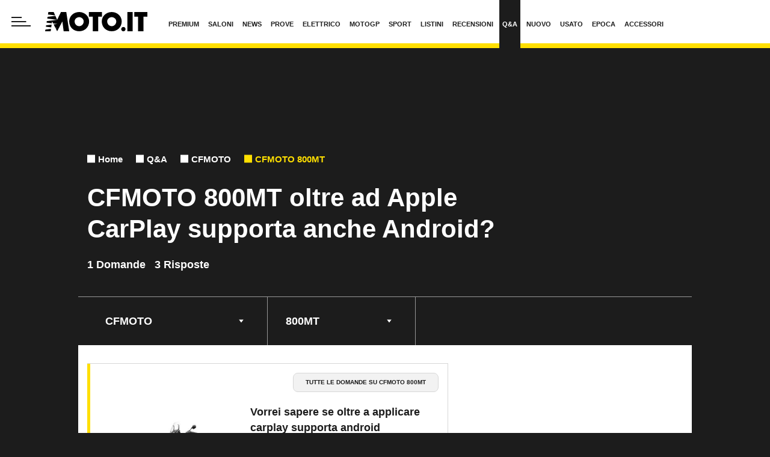

--- FILE ---
content_type: text/html; charset=UTF-8
request_url: https://www.moto.it/social/domande-risposte/cfmoto/800mt/2344
body_size: 88291
content:

<!DOCTYPE html>
<html lang="it">
<head>
    <meta name="language" content="it"/>

            <meta name='robots' content='max-image-preview:large, max-snippet:-1, max-video-preview:-1'/>
    
    <meta charset="utf-8"/>
    <meta http-equiv="X-UA-Compatible" content="IE=edge"/>
    <meta name="viewport" content="width=device-width, initial-scale=1.0">

        <link rel="preload" href="//cdn.iubenda.com/cs/tcf/stable/stub-v2.js" as="script">


<link rel="preload" href="//cdn.iubenda.com/cs/stable/iubenda_cs.js" as="script">
<link rel="preload" href="https://cs.iubenda.com/sync/1963548.js" as="script">
            <link rel="preconnect" href="https://fonts.googleapis.com" crossorigin />
<link rel="preconnect" href="https://fonts.gstatic.com" crossorigin />
<link rel="dns-prefetch preconnect" href="https://cdn-img.moto.it" />


        
<title>CFMOTO 800MT oltre ad Apple CarPlay supporta anche Android?</title>


    <meta name="description" content="Compatibilità CarPlay e Android sulla CFMOTO 800MT: funzioni infotainment supportate, limitazioni note e esperienze degli utenti"/>


    <link rel='canonical' href='https://www.moto.it/social/domande-risposte/cfmoto/800mt/2344'/>

    
<meta property="og:locale" content="it_IT"/>

    <meta property="og:url" content="https://www.moto.it/social/domande-risposte/cfmoto/800mt/2344"/>

    <meta property="og:type" content="website"/>
    <meta property="lp:type" content="website"/>

<meta property="og:title" content="CFMOTO 800MT oltre ad Apple CarPlay supporta anche Android?"/>

    <meta property="og:description" content="Compatibilità CarPlay e Android sulla CFMOTO 800MT: funzioni infotainment supportate, limitazioni note e esperienze degli utenti"/>

<meta property="og:site_name" content="Moto.it"/>

<meta property="fb:app_id" content="762114097210014"/>


    <meta property="og:image" content="https://img.stcrm.it/images/33077349/CINEMA/1200x/800mt-limited-edition_studio_2-jpg.jpg"/>
    <meta property="og:image:width" content="1200"/>
    <meta property="og:image:height" content="675"/>
    
    
    <meta name="twitter:site" content="@moto_it">
    <meta name="twitter:title" content="CFMOTO 800MT oltre ad Apple CarPlay supporta anche Android?"/>

            <meta name="twitter:description" content="Compatibilità CarPlay e Android sulla CFMOTO 800MT: funzioni infotainment supportate, limitazioni note e esperienze degli utenti"/>
    
            <meta name="twitter:card" content="summary_large_image">
        <meta name="twitter:image" content="https://img.stcrm.it/images/33077349/CINEMA/1200x/800mt-limited-edition_studio_2-jpg.jpg">
    
    <link rel="apple-touch-icon" sizes="180x180" href='https://www.moto.it/dist/img/favicons/apple-touch-icon.png?ver=pr194'>
<link rel="icon" type="image/png" href='https://www.moto.it/dist/img/favicons/favicon-32x32.png?ver=pr194' sizes="32x32">
<link rel="icon" type="image/png" href='https://www.moto.it/dist/img/favicons/favicon-16x16.png?ver=pr194' sizes="16x16">
<link rel="mask-icon" href='https://www.moto.it/dist/img/favicons/safari-pinned-tab.svg?ver=pr194' color="#ffde00">
<link rel="shortcut icon" href='https://www.moto.it/dist/img/favicons/favicon.ico?ver=pr194'>
<meta name="theme-color" content="#ffffff">

        <style>:root{--vc-clr-primary:#642afb;--vc-clr-secondary:#8e98f3;--vc-clr-white:#ffffff;--vc-icn-width:1.2em;--vc-nav-width:30px;--vc-nav-height:30px;--vc-nav-border-radius:var(--vc-nav-width);--vc-nav-color:var(--vc-clr-white);--vc-nav-background:var(--vc-clr-primary);--vc-pgn-width:10px;--vc-pgn-height:5px;--vc-pgn-margin:5px;--vc-pgn-border-radius:0;--vc-pgn-background-color:var(--vc-clr-secondary);--vc-pgn-active-color:var(--vc-clr-primary)}.carousel{position:relative;text-align:center;box-sizing:border-box}.carousel *{box-sizing:border-box}.carousel__track{display:flex;margin:0;padding:0;position:relative}.carousel__viewport{overflow:hidden}.carousel__icon{width:var(--vc-icn-width);height:var(--vc-icn-width);fill:currentColor}.carousel__next,.carousel__prev{background:var(--vc-nav-background);border-radius:var(--vc-nav-border-radius);width:var(--vc-nav-width);height:var(--vc-nav-height);text-align:center;font-size:calc(var(--vc-nav-width) * 2 / 3);padding:0;color:var(--vc-nav-color);display:flex;justify-content:center;align-items:center;position:absolute;border:0;cursor:pointer}.carousel__prev{top:50%;left:0;transform:translate(-50%,-50%)}.carousel__next{top:50%;right:0;transform:translate(50%,-50%)}.carousel--rtl .carousel__prev{left:auto;right:0;transform:translate(50%,-50%)}.carousel--rtl .carousel__next{right:auto;left:0;transform:translate(-50%,-50%)}.carousel__slide{scroll-snap-stop:auto;flex-shrink:0;margin:0;position:relative;display:flex;justify-content:center;align-items:center}.carousel__pagination{display:flex;justify-content:center;list-style:none}.carousel__pagination-button{margin:var(--vc-pgn-margin);width:var(--vc-pgn-width);height:var(--vc-pgn-height);border-radius:var(--vc-pgn-height);border:0;cursor:pointer;background-color:var(--vc-pgn-background-color)}.carousel__pagination-button--active{background-color:var(--vc-pgn-active-color)}</style>

<style>@charset "UTF-8";.slick-slider{position:relative;display:block;box-sizing:border-box;-webkit-touch-callout:none;-webkit-user-select:none;-moz-user-select:none;user-select:none;touch-action:pan-y;-webkit-tap-highlight-color:transparent}.slick-list{position:relative;overflow:hidden;display:block;margin:0;padding:0}.slick-list:focus{outline:0}.slick-list.dragging{cursor:pointer;cursor:hand}.slick-slider .slick-list,.slick-slider .slick-track{transform:translate3d(0,0,0)}.slick-track{position:relative;left:0;top:0;display:block;margin-left:auto;margin-right:auto}.slick-track:after,.slick-track:before{content:"";display:table}.slick-track:after{clear:both}.slick-loading .slick-track{visibility:hidden}.slick-slide{float:left;height:100%;min-height:1px}[dir=rtl] .slick-slide{float:right}.slick-slide img{display:block}.slick-slide.slick-loading img{display:none}.slick-slide{display:none}.slick-slide.dragging img{pointer-events:none}.slick-initialized .slick-slide{display:block}.slick-loading .slick-slide{visibility:hidden}.slick-vertical .slick-slide{display:block;height:auto;border:1px solid transparent}.slick-arrow.slick-hidden{display:none}@keyframes bs-notify-fadeOut{0%{opacity:.9}100%{opacity:0}}.bootstrap-select>select.bs-select-hidden,select.bs-select-hidden,select.selectpicker{display:none!important}.bootstrap-select{vertical-align:middle}.bootstrap-select>.dropdown-toggle{position:relative;width:100%;text-align:right;white-space:nowrap;display:inline-flex;align-items:center;justify-content:space-between}.bootstrap-select>.dropdown-toggle:after{margin-top:-1px}.bootstrap-select>.dropdown-toggle.bs-placeholder,.bootstrap-select>.dropdown-toggle.bs-placeholder:active,.bootstrap-select>.dropdown-toggle.bs-placeholder:focus,.bootstrap-select>.dropdown-toggle.bs-placeholder:hover{color:#999}.bootstrap-select>.dropdown-toggle.bs-placeholder.btn-danger,.bootstrap-select>.dropdown-toggle.bs-placeholder.btn-danger:active,.bootstrap-select>.dropdown-toggle.bs-placeholder.btn-danger:focus,.bootstrap-select>.dropdown-toggle.bs-placeholder.btn-danger:hover,.bootstrap-select>.dropdown-toggle.bs-placeholder.btn-dark,.bootstrap-select>.dropdown-toggle.bs-placeholder.btn-dark:active,.bootstrap-select>.dropdown-toggle.bs-placeholder.btn-dark:focus,.bootstrap-select>.dropdown-toggle.bs-placeholder.btn-dark:hover,.bootstrap-select>.dropdown-toggle.bs-placeholder.btn-info,.bootstrap-select>.dropdown-toggle.bs-placeholder.btn-info:active,.bootstrap-select>.dropdown-toggle.bs-placeholder.btn-info:focus,.bootstrap-select>.dropdown-toggle.bs-placeholder.btn-info:hover,.bootstrap-select>.dropdown-toggle.bs-placeholder.btn-primary,.bootstrap-select>.dropdown-toggle.bs-placeholder.btn-primary:active,.bootstrap-select>.dropdown-toggle.bs-placeholder.btn-primary:focus,.bootstrap-select>.dropdown-toggle.bs-placeholder.btn-primary:hover,.bootstrap-select>.dropdown-toggle.bs-placeholder.btn-secondary,.bootstrap-select>.dropdown-toggle.bs-placeholder.btn-secondary:active,.bootstrap-select>.dropdown-toggle.bs-placeholder.btn-secondary:focus,.bootstrap-select>.dropdown-toggle.bs-placeholder.btn-secondary:hover,.bootstrap-select>.dropdown-toggle.bs-placeholder.btn-success,.bootstrap-select>.dropdown-toggle.bs-placeholder.btn-success:active,.bootstrap-select>.dropdown-toggle.bs-placeholder.btn-success:focus,.bootstrap-select>.dropdown-toggle.bs-placeholder.btn-success:hover{color:rgba(255,255,255,.5)}.bootstrap-select>select{position:absolute!important;bottom:0;left:50%;display:block!important;width:.5px!important;height:100%!important;padding:0!important;opacity:0!important;border:none;z-index:0!important}.bootstrap-select>select.mobile-device{top:0;left:0;display:block!important;width:100%!important;z-index:2!important}.bootstrap-select.is-invalid .dropdown-toggle,.error .bootstrap-select .dropdown-toggle,.has-error .bootstrap-select .dropdown-toggle,.was-validated .bootstrap-select select:invalid+.dropdown-toggle{border-color:#b94a48}.bootstrap-select.is-valid .dropdown-toggle,.was-validated .bootstrap-select select:valid+.dropdown-toggle{border-color:#28a745}.bootstrap-select.fit-width{width:auto!important}.bootstrap-select:not([class*=col-]):not([class*=form-control]):not(.input-group-btn){width:220px}.bootstrap-select .dropdown-toggle:focus,.bootstrap-select>select.mobile-device:focus+.dropdown-toggle{outline:thin dotted #333!important;outline:5px auto -webkit-focus-ring-color!important;outline-offset:-2px}.bootstrap-select.form-control{margin-bottom:0;padding:0;border:none;height:auto}:not(.input-group)>.bootstrap-select.form-control:not([class*=col-]){width:100%}.bootstrap-select.form-control.input-group-btn{float:none;z-index:auto}.form-inline .bootstrap-select,.form-inline .bootstrap-select.form-control:not([class*=col-]){width:auto}.bootstrap-select:not(.input-group-btn),.bootstrap-select[class*=col-]{float:none;display:inline-block;margin-left:0}.bootstrap-select.dropdown-menu-right,.bootstrap-select[class*=col-].dropdown-menu-right,.row .bootstrap-select[class*=col-].dropdown-menu-right{float:right}.form-group .bootstrap-select,.form-horizontal .bootstrap-select,.form-inline .bootstrap-select{margin-bottom:0}.form-group-lg .bootstrap-select.form-control,.form-group-sm .bootstrap-select.form-control{padding:0}.form-group-lg .bootstrap-select.form-control .dropdown-toggle,.form-group-sm .bootstrap-select.form-control .dropdown-toggle{height:100%;font-size:inherit;line-height:inherit;border-radius:inherit}.bootstrap-select.form-control-lg .dropdown-toggle,.bootstrap-select.form-control-sm .dropdown-toggle{font-size:inherit;line-height:inherit;border-radius:inherit}.bootstrap-select.form-control-sm .dropdown-toggle{padding:.25rem .5rem}.bootstrap-select.form-control-lg .dropdown-toggle{padding:.5rem 1rem}.form-inline .bootstrap-select .form-control{width:100%}.bootstrap-select.disabled,.bootstrap-select>.disabled{cursor:not-allowed}.bootstrap-select.disabled:focus,.bootstrap-select>.disabled:focus{outline:0!important}.bootstrap-select.bs-container{position:absolute;top:0;left:0;height:0!important;padding:0!important}.bootstrap-select.bs-container .dropdown-menu{z-index:1060}.bootstrap-select .dropdown-toggle .filter-option{position:static;top:0;left:0;float:left;height:100%;width:100%;text-align:left;overflow:hidden;flex:0 1 auto}.bs3.bootstrap-select .dropdown-toggle .filter-option{padding-right:inherit}.input-group .bs3-has-addon.bootstrap-select .dropdown-toggle .filter-option{position:absolute;padding-top:inherit;padding-bottom:inherit;padding-left:inherit;float:none}.input-group .bs3-has-addon.bootstrap-select .dropdown-toggle .filter-option .filter-option-inner{padding-right:inherit}.bootstrap-select .dropdown-toggle .filter-option-inner-inner{overflow:hidden}.bootstrap-select .dropdown-toggle .filter-expand{width:0!important;float:left;opacity:0!important;overflow:hidden}.bootstrap-select .dropdown-toggle .caret{position:absolute;top:50%;right:12px;margin-top:-2px;vertical-align:middle}.input-group .bootstrap-select.form-control .dropdown-toggle{border-radius:inherit}.bootstrap-select[class*=col-] .dropdown-toggle{width:100%}.bootstrap-select .dropdown-menu{min-width:100%;box-sizing:border-box}.bootstrap-select .dropdown-menu>.inner:focus{outline:0!important}.bootstrap-select .dropdown-menu.inner{position:static;float:none;border:0;padding:0;margin:0;border-radius:0;box-shadow:none}.bootstrap-select .dropdown-menu li{position:relative}.bootstrap-select .dropdown-menu li.active small{color:rgba(255,255,255,.5)!important}.bootstrap-select .dropdown-menu li.disabled a{cursor:not-allowed}.bootstrap-select .dropdown-menu li a{cursor:pointer;-webkit-user-select:none;-moz-user-select:none;user-select:none}.bootstrap-select .dropdown-menu li a.opt{position:relative;padding-left:2.25em}.bootstrap-select .dropdown-menu li a span.check-mark{display:none}.bootstrap-select .dropdown-menu li a span.text{display:inline-block}.bootstrap-select .dropdown-menu li small{padding-left:.5em}.bootstrap-select .dropdown-menu .notify{position:absolute;bottom:5px;width:96%;margin:0 2%;min-height:26px;padding:3px 5px;background:#f5f5f5;border:1px solid #e3e3e3;box-shadow:inset 0 1px 1px rgba(0,0,0,.05);pointer-events:none;opacity:.9;box-sizing:border-box}.bootstrap-select .dropdown-menu .notify.fadeOut{animation:.3s linear 750ms forwards bs-notify-fadeOut}.bootstrap-select .no-results{padding:3px;background:#f5f5f5;margin:0 5px;white-space:nowrap}.bootstrap-select.fit-width .dropdown-toggle .filter-option{position:static;display:inline;padding:0}.bootstrap-select.fit-width .dropdown-toggle .filter-option-inner,.bootstrap-select.fit-width .dropdown-toggle .filter-option-inner-inner{display:inline}.bootstrap-select.fit-width .dropdown-toggle .bs-caret:before{content:" "}.bootstrap-select.fit-width .dropdown-toggle .caret{position:static;top:auto;margin-top:-1px}.bootstrap-select.show-tick .dropdown-menu .selected span.check-mark{position:absolute;display:inline-block;right:15px;top:5px}.bootstrap-select.show-tick .dropdown-menu li a span.text{margin-right:34px}.bootstrap-select .bs-ok-default:after{content:"";display:block;width:.5em;height:1em;border-style:solid;border-width:0 .26em .26em 0;transform-style:preserve-3d;transform:rotate(45deg)}.bootstrap-select.show-menu-arrow.open>.dropdown-toggle,.bootstrap-select.show-menu-arrow.show>.dropdown-toggle{z-index:1061}.bootstrap-select.show-menu-arrow .dropdown-toggle .filter-option:before{content:"";border-left:7px solid transparent;border-right:7px solid transparent;border-bottom:7px solid rgba(204,204,204,.2);position:absolute;bottom:-4px;left:9px;display:none}.bootstrap-select.show-menu-arrow .dropdown-toggle .filter-option:after{content:"";border-left:6px solid transparent;border-right:6px solid transparent;border-bottom:6px solid #fff;position:absolute;bottom:-4px;left:10px;display:none}.bootstrap-select.show-menu-arrow.dropup .dropdown-toggle .filter-option:before{bottom:auto;top:-4px;border-top:7px solid rgba(204,204,204,.2);border-bottom:0}.bootstrap-select.show-menu-arrow.dropup .dropdown-toggle .filter-option:after{bottom:auto;top:-4px;border-top:6px solid #fff;border-bottom:0}.bootstrap-select.show-menu-arrow.pull-right .dropdown-toggle .filter-option:before{right:12px;left:auto}.bootstrap-select.show-menu-arrow.pull-right .dropdown-toggle .filter-option:after{right:13px;left:auto}.bootstrap-select.show-menu-arrow.open>.dropdown-toggle .filter-option:after,.bootstrap-select.show-menu-arrow.open>.dropdown-toggle .filter-option:before,.bootstrap-select.show-menu-arrow.show>.dropdown-toggle .filter-option:after,.bootstrap-select.show-menu-arrow.show>.dropdown-toggle .filter-option:before{display:block}.bs-actionsbox,.bs-donebutton,.bs-searchbox{padding:4px 8px}.bs-actionsbox{width:100%;box-sizing:border-box}.bs-actionsbox .btn-group button{width:50%}.bs-donebutton{float:left;width:100%;box-sizing:border-box}.bs-donebutton .btn-group button{width:100%}.bs-searchbox+.bs-actionsbox{padding:0 8px 4px}.bs-searchbox .form-control{margin-bottom:0;width:100%;float:none}*,::after,::before{box-sizing:border-box}html{font-family:sans-serif;line-height:1.15;-webkit-text-size-adjust:100%;-webkit-tap-highlight-color:rgba(28,28,28,0)}article,aside,figcaption,figure,footer,header,hgroup,main,nav,section{display:block}body{margin:0;font-family:"Century Gothic",CenturyGothic,"Helvetica Neue",Helvetica,Arial,sans-serif;font-size:1rem;font-weight:400;line-height:1.45;color:#1c1c1c;text-align:left;background-color:#fff}[tabindex="-1"]:focus:not(:focus-visible){outline:0!important}hr{box-sizing:content-box;height:0;overflow:visible}h1,h2,h3,h4,h5,h6{margin-top:0;margin-bottom:10px}p{margin-top:0;margin-bottom:1rem}abbr[data-original-title],abbr[title]{text-decoration:underline;-webkit-text-decoration:underline dotted;text-decoration:underline dotted;cursor:help;border-bottom:0;-webkit-text-decoration-skip-ink:none;text-decoration-skip-ink:none}address{margin-bottom:1rem;font-style:normal;line-height:inherit}dl,ol,ul{margin-top:0;margin-bottom:1rem}ol ol,ol ul,ul ol,ul ul{margin-bottom:0}dt{font-weight:700}dd{margin-bottom:.5rem;margin-left:0}blockquote{margin:0 0 1rem}b,strong{font-weight:700}small{font-size:80%}sub,sup{position:relative;font-size:75%;line-height:0;vertical-align:baseline}sub{bottom:-.25em}sup{top:-.5em}a{color:#1c1c1c;text-decoration:none;background-color:transparent}a:hover{color:rgba(28,28,28,.75);text-decoration:none}a:not([href]):not([class]){color:inherit;text-decoration:none}a:not([href]):not([class]):hover{color:inherit;text-decoration:none}code,kbd,pre,samp{font-family:SFMono-Regular,Menlo,Monaco,Consolas,"Liberation Mono","Courier New",monospace;font-size:1em}pre{margin-top:0;margin-bottom:1rem;overflow:auto;-ms-overflow-style:scrollbar}figure{margin:0 0 1rem}img{vertical-align:middle;border-style:none}svg{overflow:hidden;vertical-align:middle}table{border-collapse:collapse}caption{padding-top:.75rem;padding-bottom:.75rem;color:#1c1c1c;text-align:left;caption-side:bottom}th{text-align:inherit;text-align:-webkit-match-parent}label{display:inline-block;margin-bottom:.5rem}button{border-radius:0}button:focus:not(:focus-visible){outline:0}button,input,optgroup,select,textarea{margin:0;font-family:inherit;font-size:inherit;line-height:inherit}button,input{overflow:visible}button,select{text-transform:none}[role=button]{cursor:pointer}select{word-wrap:normal}[type=button],[type=reset],[type=submit],button{-webkit-appearance:button}[type=button]:not(:disabled),[type=reset]:not(:disabled),[type=submit]:not(:disabled),button:not(:disabled){cursor:pointer}[type=button]::-moz-focus-inner,[type=reset]::-moz-focus-inner,[type=submit]::-moz-focus-inner,button::-moz-focus-inner{padding:0;border-style:none}input[type=checkbox],input[type=radio]{box-sizing:border-box;padding:0}textarea{overflow:auto;resize:vertical}fieldset{min-width:0;padding:0;margin:0;border:0}legend{display:block;width:100%;max-width:100%;padding:0;margin-bottom:.5rem;font-size:1.5rem;line-height:inherit;color:inherit;white-space:normal}progress{vertical-align:baseline}[type=number]::-webkit-inner-spin-button,[type=number]::-webkit-outer-spin-button{height:auto}[type=search]{outline-offset:-2px;-webkit-appearance:none}[type=search]::-webkit-search-decoration{-webkit-appearance:none}::-webkit-file-upload-button{font:inherit;-webkit-appearance:button}output{display:inline-block}summary{display:list-item;cursor:pointer}template{display:none}[hidden]{display:none!important}.container,.container-fluid,.container-lg,.container-md,.container-sm,.container-xl{width:100%;padding-right:15px;padding-left:15px;margin-right:auto;margin-left:auto}@media (min-width:480px){.container,.container-sm{max-width:540px}}@media (min-width:768px){.container,.container-md,.container-sm{max-width:760px}}@media (min-width:1024px){.container,.container-lg,.container-md,.container-sm{max-width:1020px}}@media (min-width:1440px){.container,.container-lg,.container-md,.container-sm,.container-xl{max-width:1280px}}.row{display:flex;flex-wrap:wrap;margin-right:-15px;margin-left:-15px}.no-gutters{margin-right:0;margin-left:0}.no-gutters>.col,.no-gutters>[class*=col-]{padding-right:0;padding-left:0}.col,.col-1,.col-10,.col-11,.col-12,.col-2,.col-3,.col-4,.col-5,.col-6,.col-7,.col-8,.col-9,.col-auto,.col-lg,.col-lg-1,.col-lg-10,.col-lg-11,.col-lg-12,.col-lg-2,.col-lg-3,.col-lg-4,.col-lg-5,.col-lg-6,.col-lg-7,.col-lg-8,.col-lg-9,.col-lg-auto,.col-md,.col-md-1,.col-md-10,.col-md-11,.col-md-12,.col-md-2,.col-md-3,.col-md-4,.col-md-5,.col-md-6,.col-md-7,.col-md-8,.col-md-9,.col-md-auto,.col-sm,.col-sm-1,.col-sm-10,.col-sm-11,.col-sm-12,.col-sm-2,.col-sm-3,.col-sm-4,.col-sm-5,.col-sm-6,.col-sm-7,.col-sm-8,.col-sm-9,.col-sm-auto,.col-xl,.col-xl-1,.col-xl-10,.col-xl-11,.col-xl-12,.col-xl-2,.col-xl-3,.col-xl-4,.col-xl-5,.col-xl-6,.col-xl-7,.col-xl-8,.col-xl-9,.col-xl-auto{position:relative;width:100%;padding-right:15px;padding-left:15px}.col{flex-basis:0;flex-grow:1;max-width:100%}.row-cols-1>*{flex:0 0 100%;max-width:100%}.row-cols-2>*{flex:0 0 50%;max-width:50%}.row-cols-3>*{flex:0 0 33.3333333333%;max-width:33.3333333333%}.row-cols-4>*{flex:0 0 25%;max-width:25%}.row-cols-5>*{flex:0 0 20%;max-width:20%}.row-cols-6>*{flex:0 0 16.6666666667%;max-width:16.6666666667%}.row-cols-7>*{flex:0 0 14.2857142857%;max-width:14.2857142857%}.row-cols-8>*{flex:0 0 12.5%;max-width:12.5%}.col-auto{flex:0 0 auto;width:auto;max-width:100%}.col-1{flex:0 0 8.33333333%;max-width:8.33333333%}.col-2{flex:0 0 16.66666667%;max-width:16.66666667%}.col-3{flex:0 0 25%;max-width:25%}.col-4{flex:0 0 33.33333333%;max-width:33.33333333%}.col-5{flex:0 0 41.66666667%;max-width:41.66666667%}.col-6{flex:0 0 50%;max-width:50%}.col-7{flex:0 0 58.33333333%;max-width:58.33333333%}.col-8{flex:0 0 66.66666667%;max-width:66.66666667%}.col-9{flex:0 0 75%;max-width:75%}.col-10{flex:0 0 83.33333333%;max-width:83.33333333%}.col-11{flex:0 0 91.66666667%;max-width:91.66666667%}.col-12{flex:0 0 100%;max-width:100%}.order-first{order:-1}.order-last{order:13}.order-0{order:0}.order-1{order:1}.order-2{order:2}.order-3{order:3}.order-4{order:4}.order-5{order:5}.order-6{order:6}.order-7{order:7}.order-8{order:8}.order-9{order:9}.order-10{order:10}.order-11{order:11}.order-12{order:12}.offset-1{margin-left:8.33333333%}.offset-2{margin-left:16.66666667%}.offset-3{margin-left:25%}.offset-4{margin-left:33.33333333%}.offset-5{margin-left:41.66666667%}.offset-6{margin-left:50%}.offset-7{margin-left:58.33333333%}.offset-8{margin-left:66.66666667%}.offset-9{margin-left:75%}.offset-10{margin-left:83.33333333%}.offset-11{margin-left:91.66666667%}@media (min-width:480px){.col-sm{flex-basis:0;flex-grow:1;max-width:100%}.row-cols-sm-1>*{flex:0 0 100%;max-width:100%}.row-cols-sm-2>*{flex:0 0 50%;max-width:50%}.row-cols-sm-3>*{flex:0 0 33.3333333333%;max-width:33.3333333333%}.row-cols-sm-4>*{flex:0 0 25%;max-width:25%}.row-cols-sm-5>*{flex:0 0 20%;max-width:20%}.row-cols-sm-6>*{flex:0 0 16.6666666667%;max-width:16.6666666667%}.row-cols-sm-7>*{flex:0 0 14.2857142857%;max-width:14.2857142857%}.row-cols-sm-8>*{flex:0 0 12.5%;max-width:12.5%}.col-sm-auto{flex:0 0 auto;width:auto;max-width:100%}.col-sm-1{flex:0 0 8.33333333%;max-width:8.33333333%}.col-sm-2{flex:0 0 16.66666667%;max-width:16.66666667%}.col-sm-3{flex:0 0 25%;max-width:25%}.col-sm-4{flex:0 0 33.33333333%;max-width:33.33333333%}.col-sm-5{flex:0 0 41.66666667%;max-width:41.66666667%}.col-sm-6{flex:0 0 50%;max-width:50%}.col-sm-7{flex:0 0 58.33333333%;max-width:58.33333333%}.col-sm-8{flex:0 0 66.66666667%;max-width:66.66666667%}.col-sm-9{flex:0 0 75%;max-width:75%}.col-sm-10{flex:0 0 83.33333333%;max-width:83.33333333%}.col-sm-11{flex:0 0 91.66666667%;max-width:91.66666667%}.col-sm-12{flex:0 0 100%;max-width:100%}.order-sm-first{order:-1}.order-sm-last{order:13}.order-sm-0{order:0}.order-sm-1{order:1}.order-sm-2{order:2}.order-sm-3{order:3}.order-sm-4{order:4}.order-sm-5{order:5}.order-sm-6{order:6}.order-sm-7{order:7}.order-sm-8{order:8}.order-sm-9{order:9}.order-sm-10{order:10}.order-sm-11{order:11}.order-sm-12{order:12}.offset-sm-0{margin-left:0}.offset-sm-1{margin-left:8.33333333%}.offset-sm-2{margin-left:16.66666667%}.offset-sm-3{margin-left:25%}.offset-sm-4{margin-left:33.33333333%}.offset-sm-5{margin-left:41.66666667%}.offset-sm-6{margin-left:50%}.offset-sm-7{margin-left:58.33333333%}.offset-sm-8{margin-left:66.66666667%}.offset-sm-9{margin-left:75%}.offset-sm-10{margin-left:83.33333333%}.offset-sm-11{margin-left:91.66666667%}}@media (min-width:768px){.col-md{flex-basis:0;flex-grow:1;max-width:100%}.row-cols-md-1>*{flex:0 0 100%;max-width:100%}.row-cols-md-2>*{flex:0 0 50%;max-width:50%}.row-cols-md-3>*{flex:0 0 33.3333333333%;max-width:33.3333333333%}.row-cols-md-4>*{flex:0 0 25%;max-width:25%}.row-cols-md-5>*{flex:0 0 20%;max-width:20%}.row-cols-md-6>*{flex:0 0 16.6666666667%;max-width:16.6666666667%}.row-cols-md-7>*{flex:0 0 14.2857142857%;max-width:14.2857142857%}.row-cols-md-8>*{flex:0 0 12.5%;max-width:12.5%}.col-md-auto{flex:0 0 auto;width:auto;max-width:100%}.col-md-1{flex:0 0 8.33333333%;max-width:8.33333333%}.col-md-2{flex:0 0 16.66666667%;max-width:16.66666667%}.col-md-3{flex:0 0 25%;max-width:25%}.col-md-4{flex:0 0 33.33333333%;max-width:33.33333333%}.col-md-5{flex:0 0 41.66666667%;max-width:41.66666667%}.col-md-6{flex:0 0 50%;max-width:50%}.col-md-7{flex:0 0 58.33333333%;max-width:58.33333333%}.col-md-8{flex:0 0 66.66666667%;max-width:66.66666667%}.col-md-9{flex:0 0 75%;max-width:75%}.col-md-10{flex:0 0 83.33333333%;max-width:83.33333333%}.col-md-11{flex:0 0 91.66666667%;max-width:91.66666667%}.col-md-12{flex:0 0 100%;max-width:100%}.order-md-first{order:-1}.order-md-last{order:13}.order-md-0{order:0}.order-md-1{order:1}.order-md-2{order:2}.order-md-3{order:3}.order-md-4{order:4}.order-md-5{order:5}.order-md-6{order:6}.order-md-7{order:7}.order-md-8{order:8}.order-md-9{order:9}.order-md-10{order:10}.order-md-11{order:11}.order-md-12{order:12}.offset-md-0{margin-left:0}.offset-md-1{margin-left:8.33333333%}.offset-md-2{margin-left:16.66666667%}.offset-md-3{margin-left:25%}.offset-md-4{margin-left:33.33333333%}.offset-md-5{margin-left:41.66666667%}.offset-md-6{margin-left:50%}.offset-md-7{margin-left:58.33333333%}.offset-md-8{margin-left:66.66666667%}.offset-md-9{margin-left:75%}.offset-md-10{margin-left:83.33333333%}.offset-md-11{margin-left:91.66666667%}}@media (min-width:1024px){.col-lg{flex-basis:0;flex-grow:1;max-width:100%}.row-cols-lg-1>*{flex:0 0 100%;max-width:100%}.row-cols-lg-2>*{flex:0 0 50%;max-width:50%}.row-cols-lg-3>*{flex:0 0 33.3333333333%;max-width:33.3333333333%}.row-cols-lg-4>*{flex:0 0 25%;max-width:25%}.row-cols-lg-5>*{flex:0 0 20%;max-width:20%}.row-cols-lg-6>*{flex:0 0 16.6666666667%;max-width:16.6666666667%}.row-cols-lg-7>*{flex:0 0 14.2857142857%;max-width:14.2857142857%}.row-cols-lg-8>*{flex:0 0 12.5%;max-width:12.5%}.col-lg-auto{flex:0 0 auto;width:auto;max-width:100%}.col-lg-1{flex:0 0 8.33333333%;max-width:8.33333333%}.col-lg-2{flex:0 0 16.66666667%;max-width:16.66666667%}.col-lg-3{flex:0 0 25%;max-width:25%}.col-lg-4{flex:0 0 33.33333333%;max-width:33.33333333%}.col-lg-5{flex:0 0 41.66666667%;max-width:41.66666667%}.col-lg-6{flex:0 0 50%;max-width:50%}.col-lg-7{flex:0 0 58.33333333%;max-width:58.33333333%}.col-lg-8{flex:0 0 66.66666667%;max-width:66.66666667%}.col-lg-9{flex:0 0 75%;max-width:75%}.col-lg-10{flex:0 0 83.33333333%;max-width:83.33333333%}.col-lg-11{flex:0 0 91.66666667%;max-width:91.66666667%}.col-lg-12{flex:0 0 100%;max-width:100%}.order-lg-first{order:-1}.order-lg-last{order:13}.order-lg-0{order:0}.order-lg-1{order:1}.order-lg-2{order:2}.order-lg-3{order:3}.order-lg-4{order:4}.order-lg-5{order:5}.order-lg-6{order:6}.order-lg-7{order:7}.order-lg-8{order:8}.order-lg-9{order:9}.order-lg-10{order:10}.order-lg-11{order:11}.order-lg-12{order:12}.offset-lg-0{margin-left:0}.offset-lg-1{margin-left:8.33333333%}.offset-lg-2{margin-left:16.66666667%}.offset-lg-3{margin-left:25%}.offset-lg-4{margin-left:33.33333333%}.offset-lg-5{margin-left:41.66666667%}.offset-lg-6{margin-left:50%}.offset-lg-7{margin-left:58.33333333%}.offset-lg-8{margin-left:66.66666667%}.offset-lg-9{margin-left:75%}.offset-lg-10{margin-left:83.33333333%}.offset-lg-11{margin-left:91.66666667%}}@media (min-width:1440px){.col-xl{flex-basis:0;flex-grow:1;max-width:100%}.row-cols-xl-1>*{flex:0 0 100%;max-width:100%}.row-cols-xl-2>*{flex:0 0 50%;max-width:50%}.row-cols-xl-3>*{flex:0 0 33.3333333333%;max-width:33.3333333333%}.row-cols-xl-4>*{flex:0 0 25%;max-width:25%}.row-cols-xl-5>*{flex:0 0 20%;max-width:20%}.row-cols-xl-6>*{flex:0 0 16.6666666667%;max-width:16.6666666667%}.row-cols-xl-7>*{flex:0 0 14.2857142857%;max-width:14.2857142857%}.row-cols-xl-8>*{flex:0 0 12.5%;max-width:12.5%}.col-xl-auto{flex:0 0 auto;width:auto;max-width:100%}.col-xl-1{flex:0 0 8.33333333%;max-width:8.33333333%}.col-xl-2{flex:0 0 16.66666667%;max-width:16.66666667%}.col-xl-3{flex:0 0 25%;max-width:25%}.col-xl-4{flex:0 0 33.33333333%;max-width:33.33333333%}.col-xl-5{flex:0 0 41.66666667%;max-width:41.66666667%}.col-xl-6{flex:0 0 50%;max-width:50%}.col-xl-7{flex:0 0 58.33333333%;max-width:58.33333333%}.col-xl-8{flex:0 0 66.66666667%;max-width:66.66666667%}.col-xl-9{flex:0 0 75%;max-width:75%}.col-xl-10{flex:0 0 83.33333333%;max-width:83.33333333%}.col-xl-11{flex:0 0 91.66666667%;max-width:91.66666667%}.col-xl-12{flex:0 0 100%;max-width:100%}.order-xl-first{order:-1}.order-xl-last{order:13}.order-xl-0{order:0}.order-xl-1{order:1}.order-xl-2{order:2}.order-xl-3{order:3}.order-xl-4{order:4}.order-xl-5{order:5}.order-xl-6{order:6}.order-xl-7{order:7}.order-xl-8{order:8}.order-xl-9{order:9}.order-xl-10{order:10}.order-xl-11{order:11}.order-xl-12{order:12}.offset-xl-0{margin-left:0}.offset-xl-1{margin-left:8.33333333%}.offset-xl-2{margin-left:16.66666667%}.offset-xl-3{margin-left:25%}.offset-xl-4{margin-left:33.33333333%}.offset-xl-5{margin-left:41.66666667%}.offset-xl-6{margin-left:50%}.offset-xl-7{margin-left:58.33333333%}.offset-xl-8{margin-left:66.66666667%}.offset-xl-9{margin-left:75%}.offset-xl-10{margin-left:83.33333333%}.offset-xl-11{margin-left:91.66666667%}}.h1,.h2,.h3,.h4,.h5,.h6,h1,h2,h3,h4,h5,h6{margin-bottom:10px;font-weight:500;line-height:1.25}.h1,h1{font-size:2.5rem}.h2,h2{font-size:2rem}.h3,h3{font-size:1.75rem}.h4,h4{font-size:1.5rem}.h5,h5{font-size:1.25rem}.h6,h6{font-size:1rem}.lead{font-size:1.25rem;font-weight:300}.display-1{font-size:6rem;font-weight:300;line-height:1.25}.display-2{font-size:5.5rem;font-weight:300;line-height:1.25}.display-3{font-size:4.5rem;font-weight:300;line-height:1.25}.display-4{font-size:3.5rem;font-weight:300;line-height:1.25}hr{margin-top:20px;margin-bottom:20px;border:0;border-top:1px solid #d7d7d7}.small,small{font-size:.875em;font-weight:400}.mark,mark{padding:.2em;background-color:#fcf8e3}.list-unstyled{padding-left:0;list-style:none}.list-inline{padding-left:0;list-style:none}.list-inline-item{display:inline-block}.list-inline-item:not(:last-child){margin-right:.5rem}.initialism{font-size:90%;text-transform:uppercase}.blockquote{margin-bottom:20px;font-size:1.25rem}.blockquote-footer{display:block;font-size:.875em;color:#1c1c1c}.blockquote-footer::before{content:"— "}.img-fluid{max-width:100%;height:auto}.img-thumbnail{padding:.25rem;background-color:#fff;border:1px solid #979797;border-radius:.25rem;box-shadow:0 1px 2px rgba(28,28,28,.075);max-width:100%;height:auto}.figure{display:inline-block}.figure-img{margin-bottom:10px;line-height:1}.figure-caption{font-size:90%;color:#1c1c1c}.fade{transition:opacity .15s linear}@media (prefers-reduced-motion:reduce){.fade{transition:none}}.fade:not(.show){opacity:0}.collapse:not(.show){display:none}.collapsing{position:relative;height:0;overflow:hidden;transition:height .35s ease}@media (prefers-reduced-motion:reduce){.collapsing{transition:none}}.collapsing.width{width:0;height:auto;transition:width .35s ease}@media (prefers-reduced-motion:reduce){.collapsing.width{transition:none}}.dropdown,.dropleft,.dropright,.dropup{position:relative}.dropdown-toggle{white-space:nowrap}.dropdown-toggle::after{display:inline-block;margin-left:.255em;vertical-align:.255em;content:"";border-top:.3em solid;border-right:.3em solid transparent;border-bottom:0;border-left:.3em solid transparent}.dropdown-toggle:empty::after{margin-left:0}.dropdown-menu{position:absolute;top:100%;left:0;z-index:1000;display:none;float:left;min-width:120px;padding:.5rem 0;margin:.125rem 0 0;font-size:1rem;color:#1c1c1c;text-align:left;list-style:none;background-color:#fff;background-clip:padding-box;border:1px solid rgba(28,28,28,.15);border-radius:.25rem;box-shadow:0 .5rem 1rem rgba(28,28,28,.175)}.dropdown-menu-left{right:auto;left:0}.dropdown-menu-right{right:0;left:auto}@media (min-width:480px){.dropdown-menu-sm-left{right:auto;left:0}.dropdown-menu-sm-right{right:0;left:auto}}@media (min-width:768px){.dropdown-menu-md-left{right:auto;left:0}.dropdown-menu-md-right{right:0;left:auto}}@media (min-width:1024px){.dropdown-menu-lg-left{right:auto;left:0}.dropdown-menu-lg-right{right:0;left:auto}}@media (min-width:1440px){.dropdown-menu-xl-left{right:auto;left:0}.dropdown-menu-xl-right{right:0;left:auto}}.dropup .dropdown-menu{top:auto;bottom:100%;margin-top:0;margin-bottom:.125rem}.dropup .dropdown-toggle::after{display:inline-block;margin-left:.255em;vertical-align:.255em;content:"";border-top:0;border-right:.3em solid transparent;border-bottom:.3em solid;border-left:.3em solid transparent}.dropup .dropdown-toggle:empty::after{margin-left:0}.dropright .dropdown-menu{top:0;right:auto;left:100%;margin-top:0;margin-left:.125rem}.dropright .dropdown-toggle::after{display:inline-block;margin-left:.255em;vertical-align:.255em;content:"";border-top:.3em solid transparent;border-right:0;border-bottom:.3em solid transparent;border-left:.3em solid}.dropright .dropdown-toggle:empty::after{margin-left:0}.dropright .dropdown-toggle::after{vertical-align:0}.dropleft .dropdown-menu{top:0;right:100%;left:auto;margin-top:0;margin-right:.125rem}.dropleft .dropdown-toggle::after{display:inline-block;margin-left:.255em;vertical-align:.255em;content:""}.dropleft .dropdown-toggle::after{display:none}.dropleft .dropdown-toggle::before{display:inline-block;margin-right:.255em;vertical-align:.255em;content:"";border-top:.3em solid transparent;border-right:.3em solid;border-bottom:.3em solid transparent}.dropleft .dropdown-toggle:empty::after{margin-left:0}.dropleft .dropdown-toggle::before{vertical-align:0}.dropdown-menu[x-placement^=bottom],.dropdown-menu[x-placement^=left],.dropdown-menu[x-placement^=right],.dropdown-menu[x-placement^=top]{right:auto;bottom:auto}.dropdown-divider{height:0;margin:10px 0;overflow:hidden;border-top:1px solid #d7d7d7}.dropdown-item{display:block;width:100%;padding:.25rem 1.5rem;clear:both;font-weight:400;color:#212529;text-align:inherit;white-space:nowrap;background-color:transparent;border:0}.dropdown-item:focus,.dropdown-item:hover{color:rgb(21.6283783784,24.25,26.8716216216);text-decoration:none;background-color:#d7d7d7}.dropdown-item.active,.dropdown-item:active{color:#fff;text-decoration:none;background-color:#e02020}.dropdown-item.disabled,.dropdown-item:disabled{color:#343434;pointer-events:none;background-color:transparent}.dropdown-menu.show{display:block}.dropdown-header{display:block;padding:.5rem 1.5rem;margin-bottom:0;font-size:.875rem;color:#1c1c1c;white-space:nowrap}.dropdown-item-text{display:block;padding:.25rem 1.5rem;color:#212529}.table{width:100%;margin-bottom:20px;color:#1c1c1c}.table td,.table th{padding:.75rem;vertical-align:top;border-top:1px solid #979797}.table thead th{vertical-align:bottom;border-bottom:2px solid #979797}.table tbody+tbody{border-top:2px solid #979797}.table-sm td,.table-sm th{padding:.3rem}.table-bordered{border:1px solid #979797}.table-bordered td,.table-bordered th{border:1px solid #979797}.table-bordered thead td,.table-bordered thead th{border-bottom-width:2px}.table-borderless tbody+tbody,.table-borderless td,.table-borderless th,.table-borderless thead th{border:0}.table-striped tbody tr:nth-of-type(odd){background-color:rgba(28,28,28,.05)}.table-hover tbody tr:hover{color:#1c1c1c;background-color:rgba(28,28,28,.075)}.table-primary,.table-primary>td,.table-primary>th{background-color:rgb(246.32,192.56,192.56)}.table-primary tbody+tbody,.table-primary td,.table-primary th,.table-primary thead th{border-color:rgb(238.88,139.04,139.04)}.table-hover .table-primary:hover{background-color:rgb(243.2077952756,170.1722047244,170.1722047244)}.table-hover .table-primary:hover>td,.table-hover .table-primary:hover>th{background-color:rgb(243.2077952756,170.1722047244,170.1722047244)}.table-secondary,.table-secondary>td,.table-secondary>th{background-color:rgb(191.44,191.44,191.44)}.table-secondary tbody+tbody,.table-secondary td,.table-secondary th,.table-secondary thead th{border-color:rgb(136.96,136.96,136.96)}.table-hover .table-secondary:hover{background-color:rgb(178.69,178.69,178.69)}.table-hover .table-secondary:hover>td,.table-hover .table-secondary:hover>th{background-color:rgb(178.69,178.69,178.69)}.table-success,.table-success>td,.table-success>th{background-color:rgb(194.8,230.36,202.92)}.table-success tbody+tbody,.table-success td,.table-success th,.table-success thead th{border-color:rgb(143.2,209.24,158.28)}.table-hover .table-success:hover{background-color:rgb(176.7059405941,222.9540594059,187.2665346535)}.table-hover .table-success:hover>td,.table-hover .table-success:hover>th{background-color:rgb(176.7059405941,222.9540594059,187.2665346535)}.table-info,.table-info>td,.table-info>th{background-color:rgb(190.04,228.96,235.12)}.table-info tbody+tbody,.table-info td,.table-info th,.table-info thead th{border-color:rgb(134.36,206.64,218.08)}.table-hover .table-info:hover{background-color:rgb(170.5152475248,221.1332673267,229.1447524752)}.table-hover .table-info:hover>td,.table-hover .table-info:hover>th{background-color:rgb(170.5152475248,221.1332673267,229.1447524752)}.table-warning,.table-warning>td,.table-warning>th{background-color:rgb(255,237.64,185.56)}.table-warning tbody+tbody,.table-warning td,.table-warning th,.table-warning thead th{border-color:rgb(255,222.76,126.04)}.table-hover .table-warning:hover{background-color:rgb(255,231.265,160.06)}.table-hover .table-warning:hover>td,.table-hover .table-warning:hover>th{background-color:rgb(255,231.265,160.06)}.table-danger,.table-danger>td,.table-danger>th{background-color:rgb(245.2,198.44,202.92)}.table-danger tbody+tbody,.table-danger td,.table-danger th,.table-danger thead th{border-color:rgb(236.8,149.96,158.28)}.table-hover .table-danger:hover{background-color:rgb(241.4341772152,176.7058227848,182.9073417722)}.table-hover .table-danger:hover>td,.table-hover .table-danger:hover>th{background-color:rgb(241.4341772152,176.7058227848,182.9073417722)}.table-light,.table-light>td,.table-light>th{background-color:rgb(251.36,251.36,251.36)}.table-light tbody+tbody,.table-light td,.table-light th,.table-light thead th{border-color:rgb(248.24,248.24,248.24)}.table-hover .table-light:hover{background-color:rgb(238.61,238.61,238.61)}.table-hover .table-light:hover>td,.table-hover .table-light:hover>th{background-color:rgb(238.61,238.61,238.61)}.table-dark,.table-dark>td,.table-dark>th{background-color:rgb(191.44,191.44,191.44)}.table-dark tbody+tbody,.table-dark td,.table-dark th,.table-dark thead th{border-color:rgb(136.96,136.96,136.96)}.table-hover .table-dark:hover{background-color:rgb(178.69,178.69,178.69)}.table-hover .table-dark:hover>td,.table-hover .table-dark:hover>th{background-color:rgb(178.69,178.69,178.69)}.table-active,.table-active>td,.table-active>th{background-color:rgba(28,28,28,.075)}.table-hover .table-active:hover{background-color:rgba(15.25,15.25,15.25,.075)}.table-hover .table-active:hover>td,.table-hover .table-active:hover>th{background-color:rgba(15.25,15.25,15.25,.075)}.table .thead-dark th{color:#fff;background-color:#343a40;border-color:rgb(69.1465517241,77.125,85.1034482759)}.table .thead-light th{color:#495057;background-color:#d7d7d7;border-color:#979797}.table-dark{color:#fff;background-color:#343a40}.table-dark td,.table-dark th,.table-dark thead th{border-color:rgb(69.1465517241,77.125,85.1034482759)}.table-dark.table-bordered{border:0}.table-dark.table-striped tbody tr:nth-of-type(odd){background-color:rgba(255,255,255,.05)}.table-dark.table-hover tbody tr:hover{color:#fff;background-color:rgba(255,255,255,.075)}@media (max-width:479.98px){.table-responsive-sm{display:block;width:100%;overflow-x:auto;-webkit-overflow-scrolling:touch}.table-responsive-sm>.table-bordered{border:0}}@media (max-width:767.98px){.table-responsive-md{display:block;width:100%;overflow-x:auto;-webkit-overflow-scrolling:touch}.table-responsive-md>.table-bordered{border:0}}@media (max-width:1023.98px){.table-responsive-lg{display:block;width:100%;overflow-x:auto;-webkit-overflow-scrolling:touch}.table-responsive-lg>.table-bordered{border:0}}@media (max-width:1439.98px){.table-responsive-xl{display:block;width:100%;overflow-x:auto;-webkit-overflow-scrolling:touch}.table-responsive-xl>.table-bordered{border:0}}.table-responsive{display:block;width:100%;overflow-x:auto;-webkit-overflow-scrolling:touch}.table-responsive>.table-bordered{border:0}.align-baseline{vertical-align:baseline!important}.align-top{vertical-align:top!important}.align-middle{vertical-align:middle!important}.align-bottom{vertical-align:bottom!important}.align-text-bottom{vertical-align:text-bottom!important}.align-text-top{vertical-align:text-top!important}.clearfix::after{display:block;clear:both;content:""}.d-none{display:none!important}.d-inline{display:inline!important}.d-inline-block{display:inline-block!important}.d-block{display:block!important}.d-table{display:table!important}.d-table-row{display:table-row!important}.d-table-cell{display:table-cell!important}.d-flex{display:flex!important}.d-inline-flex{display:inline-flex!important}@media (min-width:480px){.d-sm-none{display:none!important}.d-sm-inline{display:inline!important}.d-sm-inline-block{display:inline-block!important}.d-sm-block{display:block!important}.d-sm-table{display:table!important}.d-sm-table-row{display:table-row!important}.d-sm-table-cell{display:table-cell!important}.d-sm-flex{display:flex!important}.d-sm-inline-flex{display:inline-flex!important}}@media (min-width:768px){.d-md-none{display:none!important}.d-md-inline{display:inline!important}.d-md-inline-block{display:inline-block!important}.d-md-block{display:block!important}.d-md-table{display:table!important}.d-md-table-row{display:table-row!important}.d-md-table-cell{display:table-cell!important}.d-md-flex{display:flex!important}.d-md-inline-flex{display:inline-flex!important}}@media (min-width:1024px){.d-lg-none{display:none!important}.d-lg-inline{display:inline!important}.d-lg-inline-block{display:inline-block!important}.d-lg-block{display:block!important}.d-lg-table{display:table!important}.d-lg-table-row{display:table-row!important}.d-lg-table-cell{display:table-cell!important}.d-lg-flex{display:flex!important}.d-lg-inline-flex{display:inline-flex!important}}@media (min-width:1440px){.d-xl-none{display:none!important}.d-xl-inline{display:inline!important}.d-xl-inline-block{display:inline-block!important}.d-xl-block{display:block!important}.d-xl-table{display:table!important}.d-xl-table-row{display:table-row!important}.d-xl-table-cell{display:table-cell!important}.d-xl-flex{display:flex!important}.d-xl-inline-flex{display:inline-flex!important}}@media print{.d-print-none{display:none!important}.d-print-inline{display:inline!important}.d-print-inline-block{display:inline-block!important}.d-print-block{display:block!important}.d-print-table{display:table!important}.d-print-table-row{display:table-row!important}.d-print-table-cell{display:table-cell!important}.d-print-flex{display:flex!important}.d-print-inline-flex{display:inline-flex!important}}.embed-responsive{position:relative;display:block;width:100%;padding:0;overflow:hidden}.embed-responsive::before{display:block;content:""}.embed-responsive .embed-responsive-item,.embed-responsive embed,.embed-responsive iframe,.embed-responsive object,.embed-responsive video{position:absolute;top:0;bottom:0;left:0;width:100%;height:100%;border:0}.embed-responsive-21by9::before{padding-top:42.85714286%}.embed-responsive-16by9::before{padding-top:56.25%}.embed-responsive-4by3::before{padding-top:75%}.embed-responsive-1by1::before{padding-top:100%}.flex-row{flex-direction:row!important}.flex-column{flex-direction:column!important}.flex-row-reverse{flex-direction:row-reverse!important}.flex-column-reverse{flex-direction:column-reverse!important}.flex-wrap{flex-wrap:wrap!important}.flex-nowrap{flex-wrap:nowrap!important}.flex-wrap-reverse{flex-wrap:wrap-reverse!important}.flex-fill{flex:1 1 auto!important}.flex-grow-0{flex-grow:0!important}.flex-grow-1{flex-grow:1!important}.flex-shrink-0{flex-shrink:0!important}.flex-shrink-1{flex-shrink:1!important}.justify-content-start{justify-content:flex-start!important}.justify-content-end{justify-content:flex-end!important}.justify-content-center{justify-content:center!important}.justify-content-between{justify-content:space-between!important}.justify-content-around{justify-content:space-around!important}.align-items-start{align-items:flex-start!important}.align-items-end{align-items:flex-end!important}.align-items-center{align-items:center!important}.align-items-baseline{align-items:baseline!important}.align-items-stretch{align-items:stretch!important}.align-content-start{align-content:flex-start!important}.align-content-end{align-content:flex-end!important}.align-content-center{align-content:center!important}.align-content-between{align-content:space-between!important}.align-content-around{align-content:space-around!important}.align-content-stretch{align-content:stretch!important}.align-self-auto{align-self:auto!important}.align-self-start{align-self:flex-start!important}.align-self-end{align-self:flex-end!important}.align-self-center{align-self:center!important}.align-self-baseline{align-self:baseline!important}.align-self-stretch{align-self:stretch!important}@media (min-width:480px){.flex-sm-row{flex-direction:row!important}.flex-sm-column{flex-direction:column!important}.flex-sm-row-reverse{flex-direction:row-reverse!important}.flex-sm-column-reverse{flex-direction:column-reverse!important}.flex-sm-wrap{flex-wrap:wrap!important}.flex-sm-nowrap{flex-wrap:nowrap!important}.flex-sm-wrap-reverse{flex-wrap:wrap-reverse!important}.flex-sm-fill{flex:1 1 auto!important}.flex-sm-grow-0{flex-grow:0!important}.flex-sm-grow-1{flex-grow:1!important}.flex-sm-shrink-0{flex-shrink:0!important}.flex-sm-shrink-1{flex-shrink:1!important}.justify-content-sm-start{justify-content:flex-start!important}.justify-content-sm-end{justify-content:flex-end!important}.justify-content-sm-center{justify-content:center!important}.justify-content-sm-between{justify-content:space-between!important}.justify-content-sm-around{justify-content:space-around!important}.align-items-sm-start{align-items:flex-start!important}.align-items-sm-end{align-items:flex-end!important}.align-items-sm-center{align-items:center!important}.align-items-sm-baseline{align-items:baseline!important}.align-items-sm-stretch{align-items:stretch!important}.align-content-sm-start{align-content:flex-start!important}.align-content-sm-end{align-content:flex-end!important}.align-content-sm-center{align-content:center!important}.align-content-sm-between{align-content:space-between!important}.align-content-sm-around{align-content:space-around!important}.align-content-sm-stretch{align-content:stretch!important}.align-self-sm-auto{align-self:auto!important}.align-self-sm-start{align-self:flex-start!important}.align-self-sm-end{align-self:flex-end!important}.align-self-sm-center{align-self:center!important}.align-self-sm-baseline{align-self:baseline!important}.align-self-sm-stretch{align-self:stretch!important}}@media (min-width:768px){.flex-md-row{flex-direction:row!important}.flex-md-column{flex-direction:column!important}.flex-md-row-reverse{flex-direction:row-reverse!important}.flex-md-column-reverse{flex-direction:column-reverse!important}.flex-md-wrap{flex-wrap:wrap!important}.flex-md-nowrap{flex-wrap:nowrap!important}.flex-md-wrap-reverse{flex-wrap:wrap-reverse!important}.flex-md-fill{flex:1 1 auto!important}.flex-md-grow-0{flex-grow:0!important}.flex-md-grow-1{flex-grow:1!important}.flex-md-shrink-0{flex-shrink:0!important}.flex-md-shrink-1{flex-shrink:1!important}.justify-content-md-start{justify-content:flex-start!important}.justify-content-md-end{justify-content:flex-end!important}.justify-content-md-center{justify-content:center!important}.justify-content-md-between{justify-content:space-between!important}.justify-content-md-around{justify-content:space-around!important}.align-items-md-start{align-items:flex-start!important}.align-items-md-end{align-items:flex-end!important}.align-items-md-center{align-items:center!important}.align-items-md-baseline{align-items:baseline!important}.align-items-md-stretch{align-items:stretch!important}.align-content-md-start{align-content:flex-start!important}.align-content-md-end{align-content:flex-end!important}.align-content-md-center{align-content:center!important}.align-content-md-between{align-content:space-between!important}.align-content-md-around{align-content:space-around!important}.align-content-md-stretch{align-content:stretch!important}.align-self-md-auto{align-self:auto!important}.align-self-md-start{align-self:flex-start!important}.align-self-md-end{align-self:flex-end!important}.align-self-md-center{align-self:center!important}.align-self-md-baseline{align-self:baseline!important}.align-self-md-stretch{align-self:stretch!important}}@media (min-width:1024px){.flex-lg-row{flex-direction:row!important}.flex-lg-column{flex-direction:column!important}.flex-lg-row-reverse{flex-direction:row-reverse!important}.flex-lg-column-reverse{flex-direction:column-reverse!important}.flex-lg-wrap{flex-wrap:wrap!important}.flex-lg-nowrap{flex-wrap:nowrap!important}.flex-lg-wrap-reverse{flex-wrap:wrap-reverse!important}.flex-lg-fill{flex:1 1 auto!important}.flex-lg-grow-0{flex-grow:0!important}.flex-lg-grow-1{flex-grow:1!important}.flex-lg-shrink-0{flex-shrink:0!important}.flex-lg-shrink-1{flex-shrink:1!important}.justify-content-lg-start{justify-content:flex-start!important}.justify-content-lg-end{justify-content:flex-end!important}.justify-content-lg-center{justify-content:center!important}.justify-content-lg-between{justify-content:space-between!important}.justify-content-lg-around{justify-content:space-around!important}.align-items-lg-start{align-items:flex-start!important}.align-items-lg-end{align-items:flex-end!important}.align-items-lg-center{align-items:center!important}.align-items-lg-baseline{align-items:baseline!important}.align-items-lg-stretch{align-items:stretch!important}.align-content-lg-start{align-content:flex-start!important}.align-content-lg-end{align-content:flex-end!important}.align-content-lg-center{align-content:center!important}.align-content-lg-between{align-content:space-between!important}.align-content-lg-around{align-content:space-around!important}.align-content-lg-stretch{align-content:stretch!important}.align-self-lg-auto{align-self:auto!important}.align-self-lg-start{align-self:flex-start!important}.align-self-lg-end{align-self:flex-end!important}.align-self-lg-center{align-self:center!important}.align-self-lg-baseline{align-self:baseline!important}.align-self-lg-stretch{align-self:stretch!important}}@media (min-width:1440px){.flex-xl-row{flex-direction:row!important}.flex-xl-column{flex-direction:column!important}.flex-xl-row-reverse{flex-direction:row-reverse!important}.flex-xl-column-reverse{flex-direction:column-reverse!important}.flex-xl-wrap{flex-wrap:wrap!important}.flex-xl-nowrap{flex-wrap:nowrap!important}.flex-xl-wrap-reverse{flex-wrap:wrap-reverse!important}.flex-xl-fill{flex:1 1 auto!important}.flex-xl-grow-0{flex-grow:0!important}.flex-xl-grow-1{flex-grow:1!important}.flex-xl-shrink-0{flex-shrink:0!important}.flex-xl-shrink-1{flex-shrink:1!important}.justify-content-xl-start{justify-content:flex-start!important}.justify-content-xl-end{justify-content:flex-end!important}.justify-content-xl-center{justify-content:center!important}.justify-content-xl-between{justify-content:space-between!important}.justify-content-xl-around{justify-content:space-around!important}.align-items-xl-start{align-items:flex-start!important}.align-items-xl-end{align-items:flex-end!important}.align-items-xl-center{align-items:center!important}.align-items-xl-baseline{align-items:baseline!important}.align-items-xl-stretch{align-items:stretch!important}.align-content-xl-start{align-content:flex-start!important}.align-content-xl-end{align-content:flex-end!important}.align-content-xl-center{align-content:center!important}.align-content-xl-between{align-content:space-between!important}.align-content-xl-around{align-content:space-around!important}.align-content-xl-stretch{align-content:stretch!important}.align-self-xl-auto{align-self:auto!important}.align-self-xl-start{align-self:flex-start!important}.align-self-xl-end{align-self:flex-end!important}.align-self-xl-center{align-self:center!important}.align-self-xl-baseline{align-self:baseline!important}.align-self-xl-stretch{align-self:stretch!important}}.visible{visibility:visible!important}.invisible{visibility:hidden!important}.sr-only{position:absolute;width:1px;height:1px;padding:0;margin:-1px;overflow:hidden;clip:rect(0,0,0,0);white-space:nowrap;border:0}.sr-only-focusable:active,.sr-only-focusable:focus{position:static;width:auto;height:auto;overflow:visible;clip:auto;white-space:normal}.beer-slider{display:inline-block;overflow:hidden;position:relative}.beer-slider *,.beer-slider :after,.beer-slider :before,.beer-slider:after,.beer-slider:before{box-sizing:border-box}.beer-slider img,.beer-slider svg{vertical-align:bottom}.beer-slider>*{height:100%}.beer-slider>img{height:auto;max-width:100%}.beer-reveal{left:0;opacity:0;overflow:hidden;position:absolute;right:50%;top:0;transition:opacity .35s;z-index:1}.beer-reveal>:first-child{height:100%;max-width:none;width:200%}.beer-reveal>img:first-child{height:auto}.beer-range{-moz-appearance:none;-ms-touch-action:auto;-webkit-appearance:slider-horizontal!important;bottom:0;cursor:pointer;height:100%;left:-1px;margin:0;opacity:0;position:absolute;top:0;touch-action:auto;width:calc(100% + 2px);z-index:2}.beer-range::-webkit-slider-thumb{-webkit-appearance:none;height:300vh}.beer-range::-moz-range-thumb{-webkit-appearance:none;height:300vh}.beer-range::-ms-tooltip{display:none}.beer-handle{background:hsla(0,0%,100%,.5);border-radius:50%;box-shadow:0 0 6px transparent;color:#000;height:48px;left:50%;opacity:0;pointer-events:none;position:absolute;top:50%;transform:translate3d(-50%,-50%,0);transition:background .3s,box-shadow .3s,opacity .5s .25s;width:48px;z-index:2}.beer-handle:after,.beer-handle:before{border-left:2px solid;border-top:2px solid;content:"";height:10px;position:absolute;top:50%;transform-origin:0 0;width:10px}.beer-handle:before{left:10px;transform:rotate(-45deg)}.beer-handle:after{right:0;transform:rotate(135deg)}.beer-range:focus~.beer-handle{background:hsla(0,0%,100%,.85);box-shadow:0 0 3px rgba(0,0,0,.4)}.beer-reveal[data-beer-label]:after,.beer-slider[data-beer-label]:after{background:hsla(0,0%,100%,.75);border-radius:.125rem;content:attr(data-beer-label);line-height:1;padding:.5rem;position:absolute;top:1.5rem}.beer-slider[data-beer-label]:after{right:1.5rem}.beer-reveal[data-beer-label]:after{left:1.5rem}.beer-reveal[data-beer-label=""]:after,.beer-slider[data-beer-label=""]:after{content:none}.beer-ready .beer-handle,.beer-ready .beer-reveal{opacity:1}@font-face{font-family:AutoMoto;src:url("[data-uri]") format("truetype");font-weight:400;font-style:normal;font-display:block}[class*=" icon-"],[class^=icon-]{font-family:AutoMoto!important;speak:never;font-style:normal;font-weight:400;font-variant:normal;text-transform:none;line-height:1;-webkit-font-smoothing:antialiased;-moz-osx-font-smoothing:grayscale}.icon-x:before{content:"\e95e"}.icon-twitter:before{content:"\e95e"}.icon-chat_bubble_outline:before{content:"\e95c"}.icon-outbond:before{content:"\e95d"}.icon-info:before{content:"\e953"}.icon-panel-minus:before{content:"\e942"}.icon-panel-plus:before{content:"\e943"}.icon-location:before{content:"\e95f"}.icon-search-big:before{content:"\e960"}.icon-two-wheeler:before{content:"\e961"}.icon-download-file:before{content:"\e952"}.icon-comment-big:before{content:"\e906"}.icon-download-big:before{content:"\e907"}.icon-play:before{content:"\e908"}.icon-arrow-right-big:before{content:"\e909"}.icon-calendar-month:before{content:"\e955"}.icon-mark-flag:before{content:"\e956"}.icon-thumb-down:before{content:"\e957"}.icon-thumb-down-on:before{content:"\e95a"}.icon-thumb-up:before{content:"\e958"}.icon-thumb-up-on:before{content:"\e95b"}.icon-visibility:before{content:"\e959"}.icon-3d:before{content:"\e954"}.icon-truck:before{content:"\e92b"}.icon-message:before{content:"\e923"}.icon-comment:before{content:"\e926"}.icon-phone:before{content:"\e92a"}.icon-alert:before{content:"\e929"}.icon-check-full:before{content:"\e951"}.icon-flag:before{content:"\e94e"}.icon-map-marker:before{content:"\e94f"}.icon-trash:before{content:"\e950"}.icon-close:before{content:"\e905"}.icon-search:before{content:"\e91e"}.icon-heart-o:before{content:"\e94c"}.icon-heart:before{content:"\e94d"}.icon-filter:before{content:"\e94b"}.icon-usato:before{content:"\e948"}.icon-finanziamento:before{content:"\e949"}.icon-assicurazione:before{content:"\e94a"}.icon-trova:before{content:"\e944"}.icon-dettagli:before{content:"\e945"}.icon-confronta:before{content:"\e946"}.icon-configura:before{content:"\e947"}.icon-thumb:before{content:"\e935"}.icon-fullscreen:before{content:"\e936"}.icon-menu:before{content:"\e904"}.icon-user:before{content:"\e920"}.icon-bullet:before{content:"\e92d"}.icon-download:before{content:"\e92e"}.icon-triangle-right:before{content:"\e92f"}.icon-triangle-left:before{content:"\e930"}.icon-arrow-up:before{content:"\e931"}.icon-arrow-down:before{content:"\e93a"}.icon-arrow-prev:before{content:"\e93b"}.icon-arrow-left:before{content:"\e93b"}.icon-arrow-next:before{content:"\e932"}.icon-arrow-right:before{content:"\e932"}.icon-share:before{content:"\e925"}.icon-bookmark:before{content:"\e927"}.icon-envelope-o:before{content:"\e924"}.icon-darkmode:before{content:"\e921"}.icon-lightmode:before{content:"\e922"}.icon-audio-off:before{content:"\e913"}.icon-audio-on:before{content:"\e914"}.icon-envelope:before{content:"\e912"}.icon-caret-up:before{content:"\e90a"}.icon-caret-left:before{content:"\e90f"}.icon-caret-right:before{content:"\e910"}.icon-caret-down:before{content:"\e911"}.icon-check:before{content:"\e90b"}.icon-expand:before{content:"\e90c"}.icon-plus:before{content:"\e90d"}.icon-external:before{content:"\e90e"}.icon-line-chart:before{content:"\e92c"}.icon-angle-down:before{content:"\e93e"}.icon-angle-up:before{content:"\e93f"}.icon-angle-right:before{content:"\e940"}.icon-angle-left:before{content:"\e941"}.icon-remove:before{content:"\e93d"}.icon-telegram:before{content:"\e93c"}.icon-check-circle-o:before{content:"\e937"}.icon-thumbs-o-up:before{content:"\e938"}.icon-thumbs-up:before{content:"\e939"}.icon-volume-up:before{content:"\e933"}.icon-volume-off:before{content:"\e934"}.icon-star:before{content:"\e928"}.icon-youtube-play:before{content:"\e91f"}.icon-chevron-left:before{content:"\e91b"}.icon-chevron-down:before{content:"\e91c"}.icon-chevron-up:before{content:"\e91d"}.icon-chevron-right:before{content:"\e91a"}.icon-discord:before{content:"\e919"}.icon-google .path1:before{content:"\e915";color:#34a853}.icon-google .path2:before{content:"\e916";margin-left:-1em;color:#4285f4}.icon-google .path3:before{content:"\e917";margin-left:-1em;color:#fbbc05}.icon-google .path4:before{content:"\e918";margin-left:-1em;color:#ea4335}.icon-instagram:before{content:"\e900"}.icon-twitter-old:before{content:"\e902"}.icon-whatsapp:before{content:"\e901"}.icon-facebook:before{content:"\e903"}.icon-facebook-f:before{content:"\e903"}.has-pulse{box-shadow:0 0 0 0 rgba(224,32,32,.3);animation:pulse-animation 2s infinite}@keyframes pulse-animation{0%{box-shadow:0 0 0 0 rgba(224,32,32,.5)}70%{box-shadow:0 0 0 20px rgba(224,32,32,0)}100%{box-shadow:0 0 0 0 rgba(224,32,32,0)}}.has-pulse-live{box-shadow:0 0 0 0 rgba(224,32,32,.3);animation:pulse-animation-live 2s infinite}@keyframes pulse-animation-live{0%{box-shadow:0 0 0 0 rgba(224,32,32,.5)}70%{box-shadow:0 0 0 20px rgba(224,32,32,0)}100%{box-shadow:0 0 0 0 rgba(224,32,32,0)}}.alive-title::before,.has-blink{animation:blink-animation 2s steps(5,start) infinite}@keyframes blink-animation{to{visibility:hidden}}@keyframes fade-in{0%{transform:translateY(100px);opacity:0}35%{transform:translateY(100px);opacity:0}100%{transform:translateY(0);opacity:1}}@keyframes fade-out{0%{transform:translateY(0);opacity:1}35%{transform:translateY(0);opacity:1}100%{transform:translateY(100px);opacity:0;display:none}}.aheading-meta::before,.ain::after,.asummary::after{content:"";display:block;width:60px;border-top:1px solid #d7d7d7}.neg .aheading-meta::before,.neg .ain::after,.neg .asummary::after{border-color:#979797}.aimg-caption-copy::before,.alive-time::after,.asheet-data-item::before,.champ-link::after,.grid td::after,.is-top .sportable-item-driver-label::after,.prev--std .meta::after,.prev-meta::after,.prev-time::after,.prevh-meta::after,.prevh-time::after,.prevs-meta::after,.prevs-time::after,.qstn::after,.race-item-num::after,.sezprev .prev::after{content:"";display:block;width:20px;border-top:1px solid #d7d7d7}.grid .neg td::after,.is-top .neg .sportable-item-driver-label::after,.neg .aimg-caption-copy::before,.neg .alive-time::after,.neg .asheet-data-item::before,.neg .champ-link::after,.neg .grid td::after,.neg .is-top .sportable-item-driver-label::after,.neg .prev--std .meta::after,.neg .prev-meta::after,.neg .prev-time::after,.neg .prevh-meta::after,.neg .prevh-time::after,.neg .prevs-meta::after,.neg .prevs-time::after,.neg .qstn::after,.neg .race-item-num::after,.neg .sezprev .prev::after,.prev--std .neg .meta::after,.sezprev .neg .prev::after{border-color:#979797}.is-top .sportable-item-driver-label,.prev--std .meta,.prev-meta,.prev-time,.prevh-meta,.prevh-time,.prevs-meta,.prevs-time,.race-item-num{display:block;position:relative;padding-top:10px}.is-top .sportable-item-driver-label::after,.prev--std .meta::after,.prev-meta::after,.prev-time::after,.prevh-meta::after,.prevh-time::after,.prevs-meta::after,.prevs-time::after,.race-item-num::after{position:absolute;left:0;top:0}.alive-time,.qstn,.sezprev .prev{display:block;position:relative;padding-bottom:10px}.alive-time::after,.qstn::after,.sezprev .prev::after{position:absolute;left:0;bottom:0}.mhead-quick-link--live::before,.mnav-topic--live::before,.sez-title--live::before,.subhead-live-title::before{content:"";display:block;height:10px;width:10px;border-radius:50%;background:#e02020;position:absolute;top:50%;transform:translateY(-50%);left:0;animation:blink-animation 2s steps(5,start) infinite}.dsc-comm::before{background-image:linear-gradient(#d7d7d7 0,#d7d7d7 50%,transparent 50%);background-position:left 0;background-size:1px 14px;background-repeat:repeat-y}.text-left{text-align:left!important}.text-right{text-align:right!important}.text-center{text-align:center!important}.text-lowercase{text-transform:lowercase!important}.text-uppercase{text-transform:uppercase!important}.text-capitalize{text-transform:capitalize!important}.img-fluid{max-width:100%;height:auto;width:100%}.img-blur,.img-contain,.img-cover{position:absolute;top:0;left:0;height:100%;width:100%}.img-cover{-o-object-fit:cover;object-fit:cover;-o-object-position:top;object-position:top;font-family:"object-fit: cover; object-position: top"}.img-cover--center{-o-object-fit:cover;object-fit:cover;-o-object-position:center;object-position:center;font-family:"object-fit: cover; object-position: center"}.img-contain{-o-object-fit:contain;object-fit:contain;-o-object-position:center;object-position:center;font-family:"object-fit: contain; object-position: center"}.img-blur{-o-object-fit:cover;object-fit:cover;-o-object-position:center;object-position:center;font-family:"object-fit: cover; object-position: center";filter:blur(10px);opacity:.35}.img-flag{display:block;height:10px;width:auto}@media (min-width:768px){.img-flag{height:13px}}.w-100{width:100%!important}.w-100--spaced{padding-top:30px}.w-100--lined{position:relative;padding:15px 0}.w-100--lined::before{content:"";display:block;border-top:1px solid #d7d7d7;position:absolute;top:50%;transform:translateY(-50%);left:0;right:0}.neg .w-100--lined::before{border-color:#979797}.w-100--lined.w-100--spaced{padding:30px 0}.ml-auto{margin-left:auto!important}.mt-auto{margin-top:auto!important}.m-0{margin:0!important}.mt-0{margin-top:0!important}.mb-0{margin-bottom:0!important}.p-0{padding:0!important}.pt-0{padding-top:0!important}.pb-0{padding-bottom:0!important}.pb-0.neg,.pb-0.sez{padding-bottom:1px!important}button{background:0 0;border:none;outline:0 none!important;padding:0;font-weight:inherit;text-align:inherit}.relative{position:relative;padding-bottom:1px}.position-static{position:static!important}.list-inline{font-size:0}.list-inline-item{font-size:1rem;vertical-align:middle}:focus{outline:0}.dropdown-menu,.modal{display:none}.dropdown-menu{border:1px solid #1c1c1c;background:#fff}.dropdown-menu ul{padding-left:0;list-style:none;margin:0}.dropdown-menu ul li{margin-top:5px}.dropdown-hover:hover .dropdown-menu{display:block}.datatxt::before{content:attr(data-text-show)}.datatxt.active::before,.datatxt[aria-expanded=true]::before,.is-expanded .datatxt::before{content:attr(data-text-hide)}.datatxt.active[data-hide=true],.datatxt[aria-expanded=true][data-hide=true],.is-expanded .datatxt[data-hide=true]{display:none}.share-this-popover{z-index:1060!important}.share-this-popover>ul>li{line-height:1!important}.share-this-popover>ul>li a:focus,.share-this-popover>ul>li a:hover{opacity:.75!important}.stretched-link::after{content:"";position:absolute;top:0;right:0;bottom:0;left:0;z-index:1}.is-hp{background-color:#fff;color:#1c1c1c}@media (min-width:1024px){.has-skin{margin-top:140px}}@media (min-width:1024px){.no-skin .ahead,.no-skin .has-skin,.no-skin .plist-head-wrapper,.no-skin .sport-head,.no-skin .subhead{margin-top:0!important}}html.no-overflow{overflow:hidden}body{position:relative;-webkit-font-smoothing:antialiased;-moz-osx-font-smoothing:grayscale;text-rendering:optimizeLegibility;background:#1c1c1c}a,button{transition:color .2s ease-in-out,background .2s ease-in-out,border .2s ease-in-out,opacity .2s ease-in-out;color:#1c1c1c}a:hover,button:hover{color:rgba(28,28,28,.75)}.neg a,.neg button{color:#fff}.neg a:hover,.neg button:hover{color:rgba(255,255,255,.75)}.icon{font-size:16px;letter-spacing:normal}.icon--big{font-size:32px}.icon--circle{display:block;width:32px;height:32px;line-height:32px;text-align:center;font-size:24px;border-radius:50%;background:#fff;color:#1c1c1c;transition:opacity .2s ease-in-out}a.icon--circle:hover,button.icon--circle:hover{opacity:.75}.icon--circle.icon--big{width:96px;height:96px;line-height:96px;font-size:64px}.is-dropdown-show .icon-caret-down::before,[aria-expanded=true] .icon-caret-down::before{content:"\e90a"}.is-dropdown-show .icon-angle-down::before,[aria-expanded=true] .icon-angle-down::before{content:"\e93f"}.is-dropdown-show .icon-panel-plus::before,[aria-expanded=true] .icon-panel-plus::before{content:"\e942"}.icon-star.empty,.icon-star.mid{color:#d7d7d7}.icon-star.full{color:#ffdf00}.icon-star.mid{position:relative}.icon-star.mid::after{content:"\e928";display:block;position:absolute;top:0;left:0;width:50%;overflow:hidden;color:#ffdf00}.is-liked .icon-heart{color:#e02020!important}.is-liked .icon-heart::before{content:"\e94c"}.meta{display:inline-block;margin-bottom:10px;font-size:0}.meta-part{position:relative;display:inline-block;font-size:.9375rem;font-weight:700;text-transform:uppercase}.meta-part--o{text-transform:none;color:#979797}.meta-part--time{font-weight:400}.meta-part--main{padding:3px 10px;background:#ffdf00;border-radius:4px;text-transform:uppercase}.meta-part+.meta-part--time::before{content:"/";display:inline-block;padding:0 10px}.meta--small .meta-part{font-size:.6875rem}.pipe{display:inline-block;padding:0 5px}.time{position:relative;display:inline-block;font-size:.6875rem;font-weight:500;text-transform:uppercase;color:#979797}.auth{font-size:1.0625rem}.auth-name{font-weight:700}.ainfo .auth-name{display:block}.auth--social{font-size:.875rem;color:#767676}.data{position:relative;display:inline-block;font-size:.8125rem;font-weight:500;color:#767676}.data-sep{display:inline-block;margin:0 10px}.upperlist{position:relative;display:inline-block;font-size:.75rem;line-height:2;text-transform:uppercase;max-width:600px}.upperlist .pipe{padding:0 10px}.sqlink{position:relative;display:inline-block;font-size:.875rem;font-weight:700;padding:2px 0 2px 20px;margin-bottom:10px}.sqlink::before{content:"";display:block;width:10px;height:10px;background:#1c1c1c;position:absolute;top:5px;left:0}.sqlink--triangle::before{width:0;height:0;background:0 0;border-top:7px solid transparent;border-bottom:7px solid transparent;border-left:10px solid #1c1c1c}.sqlink-more{position:relative;display:inline-block;font-size:.8125rem;padding:2px 0;margin-bottom:10px}.sqlink-more .icon{display:inline-block;margin-left:2px;margin-top:-3px;vertical-align:middle;font-size:16px}.sqlink-more a{font-weight:700}.flink{display:inline-block;position:relative;font-size:1.125rem;font-weight:500!important;padding-right:29px!important}.flink .icon{font-size:24px;position:absolute;top:50%;transform:translateY(-50%);right:0}.flink-label{display:inline-block;font-size:1.125rem;font-weight:700}.flink--search{padding-right:37px!important}.flink--search .icon{font-size:32px}.list-unstyled{padding-left:0;list-style:none}ul.row{padding-left:0;list-style:none;margin-bottom:0}.list{padding-left:0;list-style:none;font-size:0;margin-bottom:15px}.list-item{font-size:1rem;line-height:1.45}.list-item:not(:last-child){margin-bottom:15px}.list--tiny{margin-bottom:5px}.list--tiny .list-item:not(:last-child){margin-bottom:5px}.list--small{margin-bottom:10px}.list--small .list-item:not(:last-child){margin-bottom:10px}.list--large .list-item:not(:last-child){margin-bottom:35px}.list--flex{display:flex;align-items:center}.list-inline{padding-left:0;list-style:none;font-size:0}.list-inline-item{vertical-align:top;display:inline-block;font-size:1rem;line-height:1.45}.list-inline-item:not(:last-child){margin-right:20px}.list-inline--small .list-inline-item:not(:last-child){margin-right:5px}@media (min-width:768px){.list-inline--large .list-inline-item:not(:last-child){margin-right:35px}}.list-lined{padding-left:0;list-style:none;margin-bottom:0}.list-lined-item{position:relative}.list-lined-item:not(:last-child){padding-bottom:10px;border-bottom:1px solid #d7d7d7;margin-bottom:10px}.neg .list-lined-item:not(:last-child){border-color:#979797}.list-lined--small .list-lined-item:not(:last-child){padding-bottom:5px;margin-bottom:5px}.list-lined--large .list-lined-item:not(:last-child){padding-bottom:15px;margin-bottom:15px}.list-lined--brd{padding-bottom:10px;border-bottom:1px solid #d7d7d7}.neg .list-lined--brd{border-color:#979797}.list-lined--brd.list-lined--small{padding-bottom:5px}.list-lined--brd.list-lined--large{padding-bottom:15px}.list-lined--brdt{padding-top:10px;border-top:1px solid #d7d7d7}.neg .list-lined--brdt{border-color:#979797}.list-lined--brdt.list-lined--small{padding-top:5px}.list-lined--brdt.list-lined--large{padding-top:15px}.bg-white{background:#fff!important}.bg-light{background:#f2f2f2!important}.bg-lgray{background:#d7d7d7!important}.bg-gray{background:#767676!important}.bg-dark{background:#1c1c1c!important}.bg-red{background:#e02020!important}a.bg-red:hover,button.bg-red:hover{background:rgba(224,32,32,.75)!important}.bg-green{background:#00d45d!important}a.bg-green:hover,button.bg-green:hover{background:rgba(0,212,93,.75)!important}.bg-teal{background:#00cbc8!important}a.bg-teal:hover,button.bg-teal:hover{background:rgba(0,203,200,.75)!important}.bg-blue{background:#328df7!important}a.bg-blue:hover,button.bg-blue:hover{background:rgba(50,141,247,.75)!important}.bg-yellow{background:#ffdf00!important}a.bg-yellow:hover,button.bg-yellow:hover{background:rgba(255,223,0,.75)!important}.bg-fb{background:#2c64a4!important}a.bg-fb:hover,button.bg-fb:hover{background:rgba(44,100,164,.75)!important}.bg-tw{background:#3cf!important}a.bg-tw:hover,button.bg-tw:hover{background:rgba(51,204,255,.75)!important}.bg-wa{background:#00d95f!important}a.bg-wa:hover,button.bg-wa:hover{background:rgba(0,217,95,.75)!important}.bg-tg{background:#08c!important}a.bg-tg:hover,button.bg-tg:hover{background:rgba(0,136,204,.75)!important}.red{color:#e02020!important}a.red:hover,button.red:hover{color:rgba(224,32,32,.75)!important}a:hover .red{transition:color .2s ease-in-out,background .2s ease-in-out,border .2s ease-in-out,opacity .2s ease-in-out;color:rgba(224,32,32,.75)!important}.green{color:#63b900!important}a.green:hover,button.green:hover{color:rgba(99,185,0,.75)!important}a:hover .green{transition:color .2s ease-in-out,background .2s ease-in-out,border .2s ease-in-out,opacity .2s ease-in-out;color:rgba(99,185,0,.75)!important}.yellow{color:#ffdf00!important}a.yellow:hover,button.yellow:hover{color:rgba(255,223,0,.75)!important}a:hover .yellow{transition:color .2s ease-in-out,background .2s ease-in-out,border .2s ease-in-out,opacity .2s ease-in-out;color:rgba(255,223,0,.75)!important}.blue{color:#328df7!important}a.blue:hover,button.blue:hover{color:rgba(50,141,247,.75)!important}a:hover .blue{transition:color .2s ease-in-out,background .2s ease-in-out,border .2s ease-in-out,opacity .2s ease-in-out;color:rgba(50,141,247,.75)!important}.black{color:#1c1c1c!important}.dgray{color:#979797!important}.gray{color:#d7d7d7!important}.white{color:#fff!important}.neg{background:#1c1c1c}.neg,.neg a{color:#fff}.neg a:hover{color:rgba(255,255,255,.75)}.container-fluid,.container-lg,.container-max,.container-md,.container-sm,.container-xl{max-width:1440px}@media (max-width:767.98px){.container-fluid,.container-lg,.container-max,.container-md,.container-sm,.container-xl{max-width:unset}}.container--small{max-width:1020px}.container-main{margin:0 auto}@media (min-width:1024px){.container-main{max-width:1020px}}@media (min-width:1440px){.container-main{max-width:1280px}}@media (min-width:768px){.big-gutters{margin-right:-30px;margin-left:-30px}.big-gutters>.col,.big-gutters>[class*=col-]{padding-right:30px;padding-left:30px}}.small-gutters{margin-right:-7px;margin-left:-7px}.small-gutters>.col,.small-gutters>[class*=col-]{padding-right:7px;padding-left:7px}@media (min-width:1024px) and (max-width:1439.98px){.small-gutters-lg{margin-right:-7px;margin-left:-7px}.small-gutters-lg>.col,.small-gutters-lg>[class*=col-]{padding-right:7px;padding-left:7px}}.tiny-gutters{margin-right:-2px;margin-left:-2px}.tiny-gutters>.col,.tiny-gutters>[class*=col-]{padding-right:2px;padding-left:2px}.huge-gutters{margin-right:-60px;margin-left:-60px}.huge-gutters>.col,.huge-gutters>[class*=col-]{padding-right:60px;padding-left:60px}.row-wrapper{overflow-x:hidden}.row--lined>.col,.row--lined>[class*=col-]{position:relative}.row--lined>.col:not(:first-child)::after,.row--lined>[class*=col-]:not(:first-child)::after{content:"";display:none;position:absolute;top:0;left:0;bottom:0;border-left:1px solid #d7d7d7}.neg .row--lined>.col:not(:first-child)::after,.neg .row--lined>[class*=col-]:not(:first-child)::after{border-color:#979797}@media (min-width:768px){.row--lined>.col:not(:first-child)::after,.row--lined>[class*=col-]:not(:first-child)::after{display:block}}@media (min-width:768px){.row--lined>.col:not(:first-child).col-brd-right::after,.row--lined>[class*=col-]:not(:first-child).col-brd-right::after{left:auto;right:-1px}}@media (min-width:768px) and (max-width:1023.98px){.row--lined>.col:not(:first-child).col-brd-md-right::after,.row--lined>[class*=col-]:not(:first-child).col-brd-md-right::after{left:auto;right:-1px}}.col-brd::after{display:block!important}.col-brd-none::after{display:none!important}@media (min-width:768px){.col-brd-md::after{display:block!important}}@media (min-width:768px){.col-brd-md-none::after{display:none!important}}@media (min-width:1024px){.col-brd-lg::after{display:block!important}}@media (min-width:1024px){.col-brd-lg-none::after{display:none!important}}.col-side{flex:0 0 230px;max-width:230px}@media (min-width:768px){.col-main{padding-left:50px;padding-right:50px}}@media (min-width:1024px){.col-main{padding-bottom:40px}.col-main--solo,.col-side+.col-main{flex:0 0 690px;max-width:690px}}@media (min-width:1440px){.col-main--solo,.col-side+.col-main{flex:0 0 720px;max-width:720px}}.col-main--solo{padding-bottom:30px}@media (min-width:768px){.col-main--full{padding-right:15px}}@media (min-width:768px){.plist-pagehead-top .col-main{padding-left:25px;padding-right:25px}}@media (min-width:1440px){.plist-pagehead-top .col-main{padding-left:50px;padding-right:50px}}@media (min-width:768px){.col-sidebar.col-md{flex:0 0 330px;max-width:330px}}@media (min-width:768px) and (max-width:1023.98px){.col-sidebar.col-lg{padding-left:40px;padding-right:40px}}@media (min-width:1024px){.col-sidebar.col-lg{flex:0 0 330px;max-width:330px}}@media (min-width:1024px){.col-md.mlist-mresults{flex:0 0 630px;max-width:630px}}@media (min-width:768px){.fmain{padding-left:45px;padding-right:45px}}.amain{position:relative;background:#1c1c1c}.amain .container{padding-top:30px;padding-bottom:30px;background:#fff}.sidea{width:300px;margin:0 auto 20px}@media (min-width:1024px){.sidea-wrapper{margin-left:-10px;margin-right:-10px}}.sidea-wrapper--empty{display:flex;height:100%}.sidea-wrapper--empty .sidea{background:#d7d7d7 url(../img/moto-it.svg) center no-repeat;background-size:50%;margin-bottom:30px;opacity:.5}.on-auto .sidea-wrapper--empty .sidea{background-image:url(../img/automoto-it.svg);background-size:80%}.mawrap-label,.mhwrap-label{display:block;font-size:.625rem;line-height:1;text-transform:uppercase;margin-bottom:10px!important;color:#d7d7d7}.mawrap .mawrap-label,.mawrap .mhwrap-label{color:#767676!important}@media (min-width:1024px){.mawrap .mawrap-label,.mawrap .mhwrap-label{display:none}}.sez--light .mawrap-label,.sez--light .mhwrap-label{color:#1c1c1c}.mhwrap{display:block;position:relative;padding-top:30px;padding-bottom:30px;background:#1c1c1c;text-align:center;min-height:250px}.mhwrap>*{margin:0 auto}.mhwrap--trasp{background:0 0}.amain .mhwrap{padding-top:0;margin-left:-15px;margin-right:-15px;background:0 0;border-bottom:1px solid #d7d7d7;margin-bottom:30px}.mhwrap.sez{padding-top:10px;padding-bottom:20px}.mhwrap.sez--light{border-top:1px solid #d7d7d7;border-bottom:1px solid #d7d7d7}@media (max-width:1023.98px){.mawrap{display:block;position:relative;margin-bottom:40px;min-height:600px;text-align:center;background:#f2f2f2;padding-top:20px;padding-bottom:20px}}@media (max-width:1023.98px) and (max-width:479.98px){.mawrap{margin:0 -15px 30px}}@media (max-width:1023.98px){.mawrap>*{margin:0 auto}.mawrap .aside-sticky{margin-bottom:0}}.app-skin{top:70px!important}.has-submenu .app-skin,.is-subhome .app-skin{top:120px!important}@media (min-width:1024px){.app-skin{top:80px!important}.has-submenu .app-skin,.is-subhome .app-skin{top:140px!important}}.btn{display:inline-block;font-weight:700!important;background:#1c1c1c;color:#fff;text-align:center;text-transform:uppercase;vertical-align:middle;-webkit-user-select:none;-moz-user-select:none;user-select:none;border:1px solid #1c1c1c;min-width:110px;transition:color .2s ease-in-out,background .2s ease-in-out,border .2s ease-in-out,opacity .2s ease-in-out}.btn.focus,.btn:focus{outline:0;box-shadow:none}.btn.disabled,.btn:disabled{pointer-events:none;opacity:.25;box-shadow:none}a.btn:hover,button.btn:hover{border-color:#1c1c1c;background:#1c1c1c;color:#fff;text-decoration:none;opacity:.75}.btn{padding:10px 20px;font-size:.625rem;line-height:1;border-radius:0;height:32px}a.btn.disabled,fieldset:disabled a.btn{pointer-events:none}.btn--full{width:100%}.btn--round{border-radius:16px}.btn--rad{border-radius:8px!important}.btn--small{padding:6px 10px;font-size:.625rem;line-height:1;border-radius:0;height:24px;min-width:55px}.btn--small.btn--round{border-radius:12px}.btn--big,.btn--mid{padding:13px 15px;font-size:.6875rem;line-height:1;border-radius:0;height:40px}.btn--big.btn--round,.btn--mid.btn--round{border-radius:20px}@media (min-width:1024px){.btn--big{padding:22px 20px;font-size:.8125rem;line-height:1;border-radius:0;height:60px}.btn--big.btn--round{border-radius:30px}}.btn--cta{padding:22px 30px;font-size:.8125rem;line-height:1;border-radius:0;height:60px}.btn--cta.btn--round{border-radius:30px}.btn--circle{min-width:unset;height:32px;width:32px;border-radius:50%;padding:0;text-align:center}.btn--circle,.btn--circle .icon{line-height:32px}.btn--circle .icon{font-size:16px}.btn--circle.btn--big,.btn--circle.btn--mid{height:40px;width:40px}.btn--circle.btn--big,.btn--circle.btn--big .icon,.btn--circle.btn--mid,.btn--circle.btn--mid .icon{line-height:40px}.btn--circle.btn--big .icon,.btn--circle.btn--mid .icon{font-size:32px}@media (max-width:767.98px){.btn--circle.btn--big .icon,.btn--circle.btn--mid .icon{font-size:36px}}@media (min-width:1024px){.btn--circle.btn--big{height:60px;width:60px}.btn--circle.btn--big,.btn--circle.btn--big .icon{line-height:60px}}.btn-group{position:relative;white-space:nowrap;font-size:0}.btn-group--full .btn--group{width:50%}.btn--group,.btn--group.btn--big,.btn--group.btn--mid{border-radius:0}.btn--group--first,.btn--group:first-child{margin-right:2px;border-top-left-radius:16px;border-bottom-left-radius:16px}.btn--group--first.btn--mid,.btn--group:first-child.btn--mid{border-top-left-radius:20px;border-bottom-left-radius:20px}@media (min-width:1024px){.btn--group--first.btn--big,.btn--group:first-child.btn--big{border-top-left-radius:30px;border-bottom-left-radius:30px}}.btn--group--last,.btn--group:last-child{margin-left:2px;border-top-right-radius:16px;border-bottom-right-radius:16px}.btn--group--last.btn--mid,.btn--group:last-child.btn--mid{border-top-right-radius:20px;border-bottom-right-radius:20px}@media (min-width:1024px){.btn--group--last.btn--big,.btn--group:last-child.btn--big{border-top-right-radius:30px;border-bottom-right-radius:30px}}.btn--neg{background:#fff!important;border-color:#fff!important;color:#1c1c1c!important}.btn--white{background:#fff!important;border-color:#fff!important;color:#1c1c1c!important}.btn--gray{background:#979797!important;border-color:#979797!important;color:#fff!important}.btn--red{background:#e02020!important;border-color:#e02020!important;color:#fff!important}.btn--green{background:#63b900!important;border-color:#63b900!important;color:#fff!important}.btn--blue{background:#328df7!important;border-color:#328df7!important;color:#fff!important}.btn--yellow{background:#ffdf00!important;border-color:#ffdf00!important;color:#1c1c1c!important}.btn--yline{background:#1c1c1c!important;border:1px solid #d7d7d7!important;color:#ffdf00!important}.btn--light{background:#f2f2f2!important;border:1px solid #d7d7d7!important;color:#1c1c1c!important}.btn--outline{background:#fff!important;border:1px solid #1c1c1c!important;color:#1c1c1c!important}.neg .btn--outline{background:#1c1c1c!important;border:1px solid #fff!important;color:#fff!important}a.btn--outline:hover,button.btn--outline:hover{background:#1c1c1c!important;color:#fff!important}.btn--txt{padding-left:0;padding-right:0;background:0 0!important;color:#1c1c1c!important;border:none!important;font-size:14px;font-weight:700}.btn--icon-center,.btn--icon-left,.btn--icon-right{position:relative;min-width:unset}.btn--icon-center .icon,.btn--icon-left .icon,.btn--icon-right .icon{display:block;position:absolute;top:50%;transform:translateY(-50%)}.btn--icon-center img.icon,.btn--icon-center svg.icon,.btn--icon-left img.icon,.btn--icon-left svg.icon,.btn--icon-right img.icon,.btn--icon-right svg.icon{display:block;width:24px;height:auto}.btn--icon-center.btn--big .icon,.btn--icon-center.btn--mid .icon,.btn--icon-left.btn--big .icon,.btn--icon-left.btn--mid .icon,.btn--icon-right.btn--big .icon,.btn--icon-right.btn--mid .icon{font-size:24px}.btn--icon-left{padding-left:36px}.btn--icon-left .icon{left:10px}.btn--icon-left.btn--mid{padding-left:41px}.btn-group.text-center .btn--icon-left.btn--mid{padding-right:41px}.btn--icon-left.btn--txt{padding-left:26px}.btn--icon-right{padding-right:36px}.btn--icon-right .icon{right:10px}.btn--icon-right.btn--mid{padding-right:41px}.btn--icon-right.btn--txt{padding-right:26px}.btn--icon-center{padding-left:28px;padding-right:28px}.btn--icon-center .icon{position:absolute;top:50%;left:50%;transform:translate(-50%,-50%)}@media (max-width:767.98px){.btn--theme{background:#ffdf00!important;border-color:#ffdf00!important;color:#1c1c1c!important;padding:0!important;height:40px;width:40px;border-radius:50%}.btn--theme .icon{display:block;text-align:center;font-size:24px;width:24px;height:24px;line-height:24px;position:absolute;top:50%;left:50%;transform:translate(-50%,-50%)}.btn--theme .vc{display:none}}@media (min-width:768px){.btn--theme{padding-left:36px}.btn--theme::before{content:"";display:block;position:absolute;top:50%;transform:translateY(-50%);left:10px;width:16px;height:16px;border-radius:50%;background:#ffdf00}}.btn--phone{font-size:17px;padding-top:13px;padding-bottom:13px}.ilink{display:inline-block;position:relative;font-size:.8125rem;font-weight:700;font-weight:700;padding:5px 0 5px 29px}.ilink .icon{font-size:24px;position:absolute;top:50%;transform:translateY(-50%);left:0}.plist-side-box .ilink{margin-top:15px}.pimg-w{display:block;position:relative;padding-bottom:58.6206896552%}.pimg-p{display:block;position:relative;padding-bottom:72%}.pimg--square .pimg-w{padding-bottom:100%}.pimg--round .pimg-w{overflow:hidden;border-radius:50%}.pimg--film .pimg-w{padding-bottom:120.9302325581%;overflow:hidden;border-radius:24px}.pimg--film .pimg-w::after{content:"";display:block;position:absolute;left:0;right:0;top:25%;bottom:0;background-image:linear-gradient(to bottom,rgba(28,28,28,0) 0,rgba(28,28,28,.75) 100%);background-repeat:repeat-x}.pimg--circle{position:relative}.pimg--circle::before{content:"";display:block;width:100%;padding-bottom:100%;border-radius:50%;background:#f2f2f2;position:absolute;top:50%;left:50%;transform:translate(-50%,-50%)}.pimg--gradient .pimg-w::after{content:"";display:block;position:absolute;left:0;right:0;top:0;bottom:0;background-image:linear-gradient(to bottom,rgba(28,28,28,0) 0,rgba(28,28,28,.75) 100%);background-repeat:repeat-x}.scrolling{display:flex;align-items:center;flex-wrap:nowrap;position:static;overflow-x:auto;overflow-y:hidden;-webkit-overflow-scrolling:touch;-ms-overflow-style:none;scrollbar-width:none;margin:0}.scrolling::after{content:"";display:inline-block;padding-right:60px;width:60px;height:20px}.scrolling--brd{border-left:1px solid rgba(215,215,215,.5)}.scrolling--brd::before{content:"";display:inline-block;padding-right:10px;width:10px;height:20px}@media (min-width:768px){.scrolling--brd::before{padding-right:18px;width:18px}}.scrolling::-webkit-scrollbar{display:none}.scrolling-wrapper{display:block;position:static;overflow:hidden}.scrolling-wrapper::after{content:"";display:block;position:absolute;top:0;right:0;bottom:0;width:60px;background-image:linear-gradient(to right,rgba(255,255,255,0) 0,#fff 100%);background-repeat:repeat-x;pointer-events:none}.mhead-in .scrolling-wrapper::after{bottom:8px}.mhead-subnav .scrolling-wrapper::after{background-image:linear-gradient(to right,rgba(28,28,28,0) 0,#1c1c1c 100%);background-repeat:repeat-x}.mfoot-topic .scrolling-wrapper::after{background-image:linear-gradient(to right,rgba(28,28,28,0) 0,#1c1c1c 100%);background-repeat:repeat-x}@media (max-width:1023.98px){.mscroll{display:flex!important;flex-wrap:nowrap!important;overflow-x:auto;overflow-y:hidden;-webkit-overflow-scrolling:touch;margin:0 -15px -5px!important;padding-bottom:5px}.mscroll::-webkit-scrollbar{display:none}.mscroll-item{flex:0 0 auto!important;margin-bottom:0!important;width:295px!important;max-width:unset!important}.mscroll-item--small{width:210px!important}.mscroll-item--auto{width:auto!important}.mscroll.no-gutters{margin:0!important}.mscroll.no-gutters .scrolling-item{max-width:150px!important}.mscroll.small-gutters{margin:0 -7px -5px!important}.amodelh-info .mscroll.small-gutters{margin-bottom:0!important}}@media (max-width:767.98px){.mscroll-item{width:265px!important}.mscroll-item--small{width:180px!important}}@media (min-width:768px) and (max-width:1023.98px){.col-main .apanels-pan-wrapper .mscroll{margin-left:-50px!important;margin-right:-50px!important;padding-left:35px;padding-right:35px}}@media (min-width:768px) and (max-width:1023.98px){.col-main .incontainer .mscroll{margin-left:-50px!important;margin-right:-50px!important}}.dropdown,.dropleft,.dropright,.dropup{position:relative}.dropdown-menu{position:absolute;top:100%;left:0;z-index:1000;display:none;float:left;min-width:120px;padding:10px;margin:5px 0 0;font-size:1rem;color:#1c1c1c;text-align:left;list-style:none;background-color:#fff;background-clip:padding-box;border:1px solid rgba(28,28,28,.15);box-shadow:0 .5rem 1rem rgba(28,28,28,.175)}.dropdown-menu.show,.dropdown.is-dropdown-show .dropdown-menu{display:block!important}.dropdown-menu--bubble{border:none;border-radius:30px;margin-top:10px;margin-left:-20px}.dropdown-menu--right{right:0;left:auto;margin-left:0;margin-right:-10px}.dropdown-menu--center{width:120px;text-align:center;margin-left:-60px;margin-right:0}.dropdown-menu--neg{background-color:#1c1c1c;border-color:#1c1c1c}.dropdown-menu--neg::before{border-bottom-color:#1c1c1c}.dropdown-menu--neg,.dropdown-menu--neg .input,.dropdown-menu--neg a{color:#fff}.dropdown-menu--filter{min-width:215px;border:1px solid #d7d7d7;border-radius:0}.dropdown-menu--filter .input{margin:0}.dropdown-menu--over{min-width:unset;padding:5px 2px;border-radius:10px;text-align:center;margin:5px 0 0}.dropdown-menu--over.dropdown-menu--neg{border:1px solid #d7d7d7}.dropdown-menu--over .list-item{margin:0 0 5px}.mhead-subnav .dropdown-menu--over{margin-top:35px}.dropdown-menu-scroll{margin-top:10px;border-top:1px solid #d7d7d7;padding:10px 0;margin-left:-10px;margin-right:-10px;max-height:250px;overflow-y:auto;overflow-x:hidden;-webkit-overflow-scrolling:touch;-ms-overflow-style:none;scrollbar-width:none}.dropdown-menu-scroll--simple{margin-left:0;margin-right:0;border:none}.dropdown-menu-choice{color:#1c1c1c!important;display:block;padding:5px 10px;font-size:.8125rem;transition:color .2s ease-in-out,background .2s ease-in-out,border .2s ease-in-out,opacity .2s ease-in-out}.dropdown-menu-choice:hover{background:#f2f2f2}.dropdown-menu--neg .dropdown-menu-choice{color:#fff!important}.dropdown-menu--neg .dropdown-menu-choice:hover{background:#979797}.dropdown-menu .list{margin:0}.dropdown-menu[x-placement^=bottom],.dropdown-menu[x-placement^=left],.dropdown-menu[x-placement^=right],.dropdown-menu[x-placement^=top]{right:auto;bottom:auto}.open{position:relative}.avatar{position:relative;display:inline-block;text-align:center}.avatar-img{display:inline-block;position:relative;margin:0;width:55px;height:55px;border-radius:50%;overflow:hidden;box-shadow:0 2px 4px 0 rgba(0,0,0,.25)}@media (min-width:768px){.avatar-img{width:76px;height:76px}}.avatar-name{display:block;margin:10px 0 0;font-size:.875rem;font-weight:400}.avatar .badge{position:absolute;top:0;right:0}.uavatar{display:block;position:relative;width:55px;height:55px;overflow:hidden;border:1px solid #767676;border-radius:50%;margin-bottom:10px}.uavatar-wrapper{display:block;width:55px;position:relative;margin-bottom:10px}.uavatar-wrapper .uavatar{margin:0}.uavatar-shield{display:block;width:24px;height:auto;position:absolute;right:-5px;bottom:-5px}.badge{display:inline-block;font-size:.5rem;line-height:10px;font-weight:700;background:#e02020;color:#fff;padding:2px;border-radius:10px;text-align:center;min-width:20px}.badge--circle{padding:5px 2px}.form-group{position:relative;margin-bottom:20px}.input,.select{display:block;position:relative;width:100%;height:32px;padding:1px 10px 1px;font-size:15px;font-weight:700;background-color:#fff;color:#1c1c1c;background-clip:padding-box;border:1px solid #d7d7d7;outline:0 none!important;margin-bottom:20px}.input:focus,.select:focus{box-shadow:none}.input::-moz-placeholder, .select::-moz-placeholder{color:#1c1c1c;opacity:1;font-weight:400}.input::placeholder,.select::placeholder{color:#1c1c1c;opacity:1;font-weight:400}.input:disabled,.input[disabled],.select:disabled,.select[disabled]{color:#979797}.input--big,.input--huge,.input--mid,.select--big,.select--huge,.select--mid{height:40px;padding:2px 20px 1px;font-size:16px}@media (min-width:1024px){.input--big,.select--big{height:60px;padding:12px 20px 9px;font-size:18px}}.select--big,textarea.input--big{padding-top:10px;padding-bottom:10px}@media (max-width:1023.98px){.select--big,textarea.input--big{padding-left:10px;padding-right:10px}}@media (min-width:1024px){.input--huge,.select--huge{height:40px;font-size:22px}}.input--round,.select--round{border-radius:16px}.input--round.input--big,.input--round.input--mid,.input--round.select--big,.input--round.select--mid,.select--round.input--big,.select--round.input--mid,.select--round.select--big,.select--round.select--mid{border-radius:20px}@media (min-width:1024px){.input--round.input--big,.input--round.select--big,.select--round.input--big,.select--round.select--big{border-radius:30px}}.input--light,.select--light{background-color:#f2f2f2}.input--rad,.select--rad{border-radius:8px}.input--bgw,.select--bgw{box-shadow:0 0 15px 0 rgba(0,0,0,.25)!important}.input--transp,.select--transp{padding:0;background-color:transparent!important;border:none}.neg .input--transp,.neg .select--transp{color:#fff}.neg .input--transp::-moz-placeholder, .neg .select--transp::-moz-placeholder{color:#fff}.neg .input--transp::placeholder,.neg .select--transp::placeholder{color:#fff}.input--unit,.select--unit{width:auto;min-width:60px}.form-group .input,.form-group .select{margin-bottom:0}.is-invalid .input,.is-invalid .select{border-color:rgba(220,53,69,.5)!important}.is-invalid .input::-moz-placeholder, .is-invalid .select::-moz-placeholder{color:#dc3545!important}.is-invalid .input,.is-invalid .input::placeholder,.is-invalid .select,.is-invalid .select::placeholder{color:#dc3545!important}.acard .input,.acard .select,.amodelh .input,.amodelh .select,.amodelh-sticky .input,.amodelh-sticky .select,.input--nk,.select--nk,.wid .input,.wid .select{background:0 0;border:none;margin-bottom:5px;border-bottom:2px solid #1c1c1c;padding-left:0;padding-right:0}.neg .acard .input,.neg .acard .select,.neg .amodelh .input,.neg .amodelh .select,.neg .amodelh-sticky .input,.neg .amodelh-sticky .select,.neg .input--nk,.neg .select--nk,.neg .wid .input,.neg .wid .select{color:#fff;border:none}.acard.neg .input,.acard.neg .select,.wid.neg .input,.wid.neg .select{color:#ffdf00;border-color:#ffdf00}.wid .input,.wid .select{text-align:center;-moz-text-align-last:center;text-align-last:center}.amodelh .input,.amodelh .select,.amodelh-sticky .input,.amodelh-sticky .select{color:#1c1c1c;display:inline-block;width:auto;height:40px;font-size:22px}.select{-webkit-appearance:none;-moz-appearance:none;appearance:none;background:#fff url("data:image/svg+xml,%3csvg xmlns='http://www.w3.org/2000/svg' width='1024' height='1024' viewBox='0 0 1024 1024'%3e%3cpath fill='%231c1c1c' d='M512 672l240-320H272z'/%3e%3c/svg%3e") right 5px center/16px 16px no-repeat;padding-right:26px}.neg .select{background-color:#1c1c1c;background-image:url("data:image/svg+xml,%3csvg xmlns='http://www.w3.org/2000/svg' width='1024' height='1024' viewBox='0 0 1024 1024'%3e%3cpath fill='%23FFFFFF' d='M512 672l240-320H272z'/%3e%3c/svg%3e");color:#fff}.neg .select::-moz-placeholder{color:#fff}.neg .select::placeholder{color:#fff}.neg .select optgroup{color:#767676}.neg .select option{color:#1c1c1c}.select--light{background-color:#f2f2f2}textarea{resize:none}.form-check{position:relative;display:block;padding-left:1.25rem}.form-check-input{position:absolute;margin-top:.3rem;margin-left:-1.25rem}.form-check-input:disabled~.form-check-label,.form-check-input[disabled]~.form-check-label{color:#1c1c1c}.form-check-label{margin-bottom:0}.is-invalid .form-check-label{color:#dc3545}.form-check-selected{display:block;position:relative;padding-left:21px;font-size:.875rem;font-weight:400;margin-top:10px}.form-check-selected+.collapse .plist-side-box-content,.form-check-selected+.collapsing .plist-side-box-content{border-top:1px solid #d7d7d7;margin-top:15px}.form-check-selected .icon{display:flex;align-items:center;justify-content:center;position:absolute;top:50%;transform:translateY(-50%);left:-8px;width:30px;height:30px;cursor:pointer}.form-check-selected .icon::before{display:flex;align-items:center;justify-content:center;font-size:12px;width:16px;height:16px;background:#ffdf00;border-radius:2px}.custom-control{position:relative;z-index:1;display:block;min-height:1.45rem;padding-left:1.5rem;-webkit-print-color-adjust:exact;print-color-adjust:exact}.custom-control-inline{display:inline-flex;margin-right:1rem}.custom-control-input{position:absolute;left:0;z-index:-1;width:1rem;height:1.225rem;opacity:0}.custom-control-input:checked~.custom-control-label::before{color:#fff;border-color:#1c1c1c;background-color:#1c1c1c}.custom-control-input:focus~.custom-control-label::before{box-shadow:none}.custom-control-input:focus:not(:checked)~.custom-control-label::before{border-color:#1c1c1c}.custom-control-input:not(:disabled):active~.custom-control-label::before{color:#fff;background-color:#1c1c1c;border-color:#1c1c1c}.custom-control-input:disabled~.custom-control-label,.custom-control-input[disabled]~.custom-control-label{color:#1c1c1c}.custom-control-input:disabled~.custom-control-label::before,.custom-control-input[disabled]~.custom-control-label::before{background-color:#d7d7d7}.custom-control-label{position:relative;margin-bottom:0;vertical-align:top}.custom-control-label::before{position:absolute;top:.225rem;left:-1.5rem;display:block;width:1rem;height:1rem;pointer-events:none;content:"";background-color:#fff;border:#767676 solid 1px;box-shadow:inset 0 1px 1px rgba(28,28,28,.075)}.custom-control-label::after{position:absolute;top:.225rem;left:-1.5rem;display:block;width:1rem;height:1rem;content:"";background:50%/50% 50% no-repeat}.custom-switch{padding-left:2.25rem}.custom-switch .custom-control-label::before{left:-2.25rem;width:1.75rem;pointer-events:all;border-radius:.5rem}.custom-switch .custom-control-label::after{top:calc(.225rem + 2px);left:calc(-2.25rem + 2px);width:calc(1rem - 4px);height:calc(1rem - 4px);background-color:#767676;border-radius:.5rem;transition:transform .15s ease-in-out,background-color .15s ease-in-out,border-color .15s ease-in-out,box-shadow .15s ease-in-out}@media (prefers-reduced-motion:reduce){.custom-switch .custom-control-label::after{transition:none}}.custom-switch .custom-control-input:checked~.custom-control-label::after{background-color:#fff;transform:translateX(.75rem)}.custom-switch .custom-control-input:disabled:checked~.custom-control-label::before{background-color:rgba(224,32,32,.5)}.plist-side-name .custom-switch{padding-left:0;padding-right:2.25rem}.plist-side-name .custom-switch .custom-control-input{left:auto;right:0}.plist-side-name .custom-switch .custom-control-label{display:block}.plist-side-name .custom-switch .custom-control-label::before{left:auto;right:-2.25rem}.plist-side-name .custom-switch .custom-control-label::after{left:auto;right:calc(-1.5rem + 2px)}.plist-side-name .custom-switch .custom-control-input:checked~.custom-control-label::after{transform:translateX(.75rem)}.search{display:block;position:relative}.search .input{width:100%;padding-right:42px;margin:0}.search .input--big,.search .input--mid{padding-right:50px}@media (min-width:1024px){.search .input--big{padding-right:70px}}.search .btn{position:absolute;top:50%;transform:translateY(-50%);right:0}.gauge{display:block;position:relative;text-align:center;padding-bottom:20px;margin:0 auto 20px}.gauge-wrapper{display:block;position:relative;width:140px;height:70px;overflow:hidden;margin:0 auto}.gauge-ext{z-index:1;position:absolute;background-color:#d7d7d7;width:140px;height:70px;top:0;left:0;border-radius:100px 100px 0 0}.gauge-int{z-index:3;position:absolute;background-color:#ffdf00;width:100px;height:50px;top:20px;left:0;margin-left:20px;margin-right:auto;border-radius:100px 100px 0 0}.wid--gray .gauge-int{background:#f2f2f2}.wid--white .gauge-int{background:#fff}.gauge-fill{z-index:2;position:absolute;background-color:#fff;width:140px;height:70px;top:70px;left:0;margin-left:auto;margin-right:auto;border-radius:0 0 100px 100px;transform-origin:center top;transition:transform 1.3s ease-in-out;will-change:transform}.wid--gray .gauge-fill,.wid--white .gauge-fill{background-color:#ffdf00}.gauge-data{position:absolute;color:#1c1c1c;position:absolute;left:50%;transform:translateX(-50%);bottom:-20px;z-index:9}.gauge-data-value{display:block;font-size:1.375rem;font-weight:700;margin-bottom:10px}.gauge-data-info{display:block;font-size:.625rem;line-height:20px}.gauge-data-name{display:block;font-size:1.125rem;line-height:20px;font-weight:700}.wid--inline .gauge{margin:0;padding-bottom:30px}.wid--inline .gauge .gauge-data{bottom:0}.wid--solo .gauge{height:100%;margin:0}.wid--solo .gauge .gauge-data{bottom:0}.rating{display:inline-block;font-size:0}.rating .icon{display:inline-block;font-size:16px;color:#ffdf00}.rating .icon:not(:last-child){margin-right:5px}.rating--big .icon{font-size:24px}.carousel{margin:0}.carousel--inline .carousel-slide{display:none}.carousel--inline .carousel-slide:first-child{display:block}.carousel--inline.slick-initialized .carousel-slide{display:block}ol.carousel,ul.carousel{padding-left:0;list-style:none}.carousel-wrapper{position:relative}.amain .carousel-wrapper{margin-bottom:40px}@media (min-width:1024px){.amain .carousel-wrapper{margin-bottom:60px}}@media (min-width:768px){.amain .carousel-wrapper{margin-left:-30px;margin-right:-30px}}@media (min-width:1024px){.amain .carousel-wrapper{width:630px}}@media (min-width:1440px){.amain .carousel-wrapper{width:660px}}.apanels .carousel-wrapper,.fulls .carousel-wrapper{width:auto!important;margin:0!important}.carousel-btn{display:inline-block;line-height:0}.carousel-btn:not(:last-child){margin-right:10px}.carousel-btn .icon{font-size:32px}.carousel-btn.slick-disabled{opacity:.5;pointer-events:none;cursor:default}.acarousel--simple .carousel-btn,.fulls .carousel-btn{margin:0}.acarousel--simple .carousel-btn--next,.acarousel--simple .carousel-btn--prev,.fulls .carousel-btn--next,.fulls .carousel-btn--prev{position:absolute;top:50%;transform:translateY(-50%);padding:15px;color:#fff}.acarousel--simple .carousel-btn--prev,.fulls .carousel-btn--prev{left:15px}.acarousel--simple .carousel-btn--next,.fulls .carousel-btn--next{right:15px}.fulls .carousel-btn--next,.fulls .carousel-btn--prev{background:rgba(28,28,28,.75);border-radius:50%}.fulls .carousel-btn--prev{left:15px}.fulls .carousel-btn--next{right:15px}.acarousel--simple .carousel-btn--prev{left:0}.acarousel--simple .carousel-btn--next{right:0}.is-fullcarousel-in .carousel-btn{background:rgba(28,28,28,.25);border-radius:50%}.is-fullcarousel-in .carousel-btn--prev{left:15px}.is-fullcarousel-in .carousel-btn--next{right:15px}.carousel-nav{position:absolute;right:0;bottom:0;font-size:0}.fulls .carousel-nav{position:static;right:auto;bottom:auto}@media (max-width:1023.98px){.fulls .carousel-nav{position:absolute;left:0;right:0;bottom:0;height:65px;border-top:1px solid #d7d7d7}}.acarousel--simple .carousel-nav{position:static;right:auto;bottom:auto}.carousel-nav-prog{display:block;position:absolute;bottom:0;right:89px;text-align:right;color:#d7d7d7;font-family:Georgia,Times,"Times New Roman",serif;font-weight:900;font-size:1.75rem;line-height:1;white-space:nowrap;width:100px}@media (min-width:768px){.carousel-nav-prog{font-size:2.125rem}}.fulls .carousel-nav-prog{right:0;color:#979797}.fulls-carousel .carousel-nav-prog{right:15px;bottom:20px}@media (max-width:1023.98px){.fulls-carousel .carousel-nav-prog{right:auto;bottom:auto;width:auto;position:absolute;top:50%;left:50%;transform:translate(-50%,-50%)}}.fulls-slide--goto .carousel-nav-prog{right:42px}.acarousel--simple .carousel-nav-prog{font-size:.625rem;font-family:"Century Gothic",CenturyGothic,"Helvetica Neue",Helvetica,Arial,sans-serif;font-weight:700;width:75px;background:#fff;color:#1c1c1c;position:absolute;right:0;bottom:0}.carousel-nav-goto{color:#979797;position:absolute;bottom:0;right:0}.carousel-nav-goto:hover{color:rgba(151,151,151,.75)}.carousel-nav-goto .icon{font-size:32px}.carousel-nav-thumb{position:absolute;top:50%;left:50%;transform:translate(-50%,-50%)}.carousel-nav-thumb .icon{font-size:32px}.carousel-slide{position:relative}.carousel-slide a{outline:0 none!important}.slick-dots{padding-left:0;list-style:none;margin:15px 0;font-size:0}.slick-dots>li{display:inline-block;margin:0 5px 0 0}.slick-dots button{display:block;padding:0;border:none;-webkit-user-select:none;-moz-user-select:none;user-select:none;background:#d7d7d7;display:block;height:10px;width:10px;border-radius:50%;overflow:hidden;text-indent:-9999px;-webkit-appearance:none;-moz-appearance:none;appearance:none}.blead-standalone .slick-dots button,.slick-dots button .blead{background:#fff;border:1px solid #979797}.slick-dots .slick-active button{background:#1c1c1c}.blead-standalone .slick-dots .slick-active button,.slick-dots .slick-active button .blead{background:#979797;border-color:#979797}.slick-slider{touch-action:auto!important}.prev-title,.prevh-title{font-family:Georgia,Times,"Times New Roman",serif;font-weight:900;font-size:1.25rem;line-height:1.25}.prev-title--small,.prevh-title--small{font-size:1.125rem}.prev--big .prev-title,.prev--big .prevh-title,.prev-title--big,.prevh-title--big{font-size:2.25rem}.prev-title--o,.prevh-title--o{font-family:"Century Gothic",CenturyGothic,"Helvetica Neue",Helvetica,Arial,sans-serif;font-size:1.125rem;font-weight:700}.prev-title--ext,.prevh-title--ext{font-family:"Century Gothic",CenturyGothic,"Helvetica Neue",Helvetica,Arial,sans-serif;font-size:.875rem;line-height:1.45;font-weight:700}.subhead-prev .prev-title,.subhead-prev .prevh-title{font-size:2.25rem}.subhead-prev .prev-title a,.subhead-prev .prevh-title a{color:#fff}.subhead-prev .prev-title a:hover,.subhead-prev .prevh-title a:hover{color:rgba(255,255,255,.75)}@media (min-width:1024px){.subhead-prev .prev-title,.subhead-prev .prevh-title{font-size:3.375rem}}.prev-abstract,.prevh-abstract{font-size:1rem}.prev-foot,.prevh-foot{margin-top:auto;padding-top:15px}.prev-foot .btn,.prev-foot .list,.prevh-foot .btn,.prevh-foot .list{margin:0}.prev-rel,.prevh-rel{position:relative;display:inline-block;font-size:.75rem;font-weight:700;padding-left:20px}.prev-rel::before,.prevh-rel::before{content:"";display:block;width:10px;height:10px;background:#1c1c1c;position:absolute;top:3px;left:0}.prev-rel .u,.prevh-rel .u{text-decoration:underline;text-underline-position:under}.sezprev .prev-rel,.sezprev .prevh-rel{font-size:.8125rem;font-weight:500}.prev-meta,.prev-time,.prevh-meta,.prevh-time,.prevs-meta,.prevs-time{position:relative;display:block;margin-top:10px;margin-bottom:0}.prev-meta+.btn,.prev-time+.btn,.prevh-meta+.btn,.prevh-time+.btn,.prevs-meta+.btn,.prevs-time+.btn{margin-top:25px}.prev{display:block;position:relative;padding:0 15px;margin-bottom:30px}.prev-img{display:block;position:relative;margin:0 -15px 5px}.prev-overlay{display:block;padding:5px 15px;position:absolute;left:0;right:0;bottom:0;z-index:9;pointer-events:none}.prev-overlay .meta{margin:0;pointer-events:auto}.prev-title{margin-bottom:15px}.prev .img-cover{opacity:.75}.prev .btn{margin-bottom:10px}.prev .meta+.btn{margin-top:15px;margin-bottom:0}.prev--big,.prev--std{padding:0}.prev--big .prev-img,.prev--std .prev-img{margin-left:0;margin-right:0}.prev--big .img-cover,.prev--std .img-cover{opacity:1}.prev--std .meta{margin:0}@media (min-width:1440px){.prev--big{padding-right:595px}.prev--big .prev-img{width:580px;position:absolute;top:0;right:0}.prev--big .prev-main{display:flex;flex-direction:column;min-height:340px}}.sezprev .prev{margin-bottom:15px}.sezprev .prev .prev-title{margin:0}@media (min-width:768px){.sez-pmain .prev{padding-right:450px}.sez-pmain .prev .prev-img{width:435px;position:absolute;top:0;right:0}.sez-pmain .prev .prev-main{display:flex;flex-direction:column;min-height:255px}}@media (min-width:1024px){.sez-pmain .prev{margin-top:-85px;padding-right:585px}.sez-pmain .prev .prev-img{width:570px}.sez-pmain .prev .prev-main{padding-top:70px;min-height:334px}}@media (min-width:1440px){.sez-pmain .prev{padding-right:730px}.sez-pmain .prev .prev-img{width:715px}.sez-pmain .prev .prev-main{min-height:419px}}.prevh{position:relative;margin-bottom:30px;display:flex;align-items:center;justify-content:space-between}.prevh-main{padding-right:30px}.prevh-img{margin:0;width:100px;flex-shrink:0}.prevh-title{display:block;margin:0}.prevh-ext{margin-top:10px;display:inline-flex;align-items:center}.prevh-ext-label{display:inline-block;font-size:.875rem;font-weight:500;color:#e02020;margin-right:10px}.prevh-ext-logo{margin:0}.prevh-ext-logo img,.prevh-ext-logo svg{display:block;height:24px;width:auto}.prevs{position:relative;display:flex;align-items:center;padding-right:110px;min-height:100px}.prevs-title{display:block;font-family:Georgia,Times,"Times New Roman",serif;font-weight:900;font-size:1.0625rem;margin:0}.prevs-img{width:100px;margin:0;position:absolute;top:0;right:0}.prevs .btn{margin-top:10px}.prevs--rev{padding-right:0;padding-left:110px}.prevs--rev .prevs-img{right:auto;left:0}.extitem{display:block;position:relative;background:#f2f2f2;padding-left:108px}.extitem-list{margin:0}.extitem-img{display:block;position:relative;height:98px;width:98px;position:absolute;top:5px;left:5px;margin:0}.extitem-content{display:block;border-left:5px solid #fff;min-height:108px;padding:15px}.extitem-label{display:block;font-size:.6875rem;font-weight:700;color:#e02020;margin-bottom:2px}.extitem-name{display:block;white-space:nowrap;overflow:hidden;text-overflow:ellipsis;font-size:.875rem;font-weight:700;text-decoration:underline;text-underline-position:under;margin-bottom:10px;color:#1c1c1c}.extitem-price{display:inline-block;position:relative;font-size:.8125rem;font-weight:700;color:#e02020}.extitem-price .plitem-offer{position:absolute;top:50%;transform:translateY(-50%);left:100%;margin:0 0 0 10px}.extitem-logo{position:absolute;right:10px;bottom:10px;margin:0}.extitem-logo img,.extitem-logo svg{display:block;height:16px;width:auto}.row-listing{margin-bottom:-30px}.champ{display:block;background:#f2f2f2;padding:10px;text-align:center;margin-bottom:30px}.champ-logo{display:block;position:relative;max-width:240px;height:110px;margin:0 auto 5px}.champ-title{display:block;font-size:1.1875rem;font-weight:700;margin-bottom:30px}.champ-title,.champ-title a{color:#e02020}.champ-link{display:block;position:relative;font-size:.875rem;font-weight:700;padding-bottom:5px;margin-bottom:10px}.champ-link::after{position:absolute;left:50%;transform:translateX(-50%);bottom:0}.sez{position:relative;padding-bottom:40px}@media (min-width:1024px){.sez{padding-bottom:60px}}.sez--line{border-top:1px solid #d7d7d7;background:#1c1c1c;padding-bottom:0;z-index:auto}.sez--line .container{padding-top:60px;padding-bottom:60px;background:#fff}.sez--line .container .col-main{padding-bottom:0}.sez--line .incontainer{padding-top:30px;padding-bottom:30px;background:#fff}.sez--sep{margin-top:30px;margin-bottom:30px}@media (max-width:1023.98px){.col-main .sez--full{margin-left:-50px!important;margin-right:-50px!important;padding-left:50px!important;padding-right:50px!important}.sez--full{background:#fff}}@media (max-width:767.98px){.sez--full{margin-left:-15px!important;margin-right:-15px!important;padding-left:15px!important;padding-right:15px!important}}.sez--dark,.sez--dgray,.sez--gray,.sez--light{padding-top:20px}@media (min-width:1024px){.sez--dark,.sez--dgray,.sez--gray,.sez--light{padding-top:40px}}.sez--light{background:#fff;color:#1c1c1c}.sez--gray{background:#f2f2f2;color:#1c1c1c}.sez--dark{background:#1c1c1c}.sez--dgray{background:#262626}.sez--close{margin:0 auto}@media (min-width:480px){.sez--close{max-width:540px}}@media (min-width:768px){.sez--close{max-width:760px}}@media (min-width:1024px){.sez--close{max-width:1020px}}@media (min-width:1440px){.sez--close{max-width:1280px}}.sez--small{padding-top:15px;padding-bottom:15px}.sez--top{padding-top:30px}.sez-group:not(:last-child){margin-bottom:30px}@media (min-width:1024px){.sez-group:not(:last-child){margin-bottom:60px}}.sez-title{font-size:1.375rem;font-weight:700;display:inline-block;margin-bottom:15px}@media (min-width:1024px){.sez-title{font-size:1.5625rem}}.sez-title--mid{font-family:Georgia,Times,"Times New Roman",serif;font-weight:900;font-size:1.75rem;margin-bottom:25px}@media (min-width:1024px){.sez-title--mid{font-size:1.875rem}}.sez-title--big{font-family:Georgia,Times,"Times New Roman",serif;font-weight:900;font-size:2rem;margin-bottom:25px}@media (min-width:1024px){.sez-title--big{font-size:2.5rem;margin-bottom:35px}}.sez-title--live{position:relative;padding-left:30px}.sez-title--live::before{height:20px;width:20px}.sez--dark .sez-title{color:#979797}.sez--dark .sez-title--big,.sez--dark .sez-title--mid{color:#fff}.sez-title-wrapper{display:block;margin-bottom:20px}.sez-title-item,.sez-title-link,.sez-title-small{display:inline-block;font-family:"Century Gothic",CenturyGothic,"Helvetica Neue",Helvetica,Arial,sans-serif;margin-left:10px}.sez-title-small{font-size:1rem;color:#979797}.sez-title-link{font-size:.6875rem;text-decoration:underline!important;text-underline-position:under}.sez-title-label{display:block;color:#979797}.sez-title-select{display:inline-flex;align-items:center}.sez-title-select-label{color:#ffdf00;text-decoration:underline;text-underline-position:under}.sez--light .sez-title-select-label{color:#1c1c1c}.sez-title-select-wrapper .sez-title-select-label{font-weight:700}.sez-title-select-wrapper{margin-left:auto}.sez-title-select .icon{margin-left:10px;font-size:24px;color:#1c1c1c}.neg .sez-title-select .icon{color:#fff}.sez-live,.sez-video{position:relative}@media (max-width:767.98px){.sez-live,.sez-video{padding-top:60px}.sez-live .sez-title,.sez-video .sez-title{position:absolute;top:0;left:0;z-index:9}.sez-live .prev--first,.sez-video .prev--first{padding:75% 15px 0;margin:-100px -15px 30px}.sez-live .prev--first .prev-overlay,.sez-video .prev--first .prev-overlay{padding:0}.sez-live .prev--first .prev-main,.sez-video .prev--first .prev-main{position:relative;z-index:1}.sez-live .prev--first .prev-img,.sez-video .prev--first .prev-img{position:absolute;top:0;left:0;right:0;padding-bottom:100%;margin:0}.sez-live .prev--first .prev-img::after,.sez-video .prev--first .prev-img::after{content:"";display:block;position:absolute;top:0;left:0;right:0;bottom:0;background-image:linear-gradient(to bottom,rgba(28,28,28,0) 0,#1c1c1c 100%);background-repeat:repeat-x}.sez-live .prev--first .img-cover,.sez-video .prev--first .img-cover{opacity:.75}.sez-live .prev--first .pimg-w,.sez-video .prev--first .pimg-w{position:static;padding:0}}.sez-live .prev--first .prev-img .img-cover{opacity:.75}.sez-live .prev--first .prev-img::after{content:"";display:block;position:absolute;top:0;left:0;right:0;bottom:0}.sez-live .prev--first .prev-overlay{position:relative;left:auto;right:auto;bottom:auto}@media (min-width:768px){.sez-live{padding-right:calc(50% + 15px)}.sez-live .prev--first{margin:0;position:absolute;top:-40px;right:calc(-50vw + 365px);left:calc(50% + 15px);bottom:-40px}}@media (min-width:768px) and (min-width:1024px){.sez-live .prev--first{right:calc(-50vw + 495px);bottom:-60px}}@media (min-width:768px) and (min-width:1440px){.sez-live .prev--first{right:calc(-50vw + 625px)}}@media (min-width:768px){.sez-live .prev--first .prev-img{margin:0;position:absolute;top:0;left:0;right:0;bottom:0}.sez-live .prev--first .prev-img::after{content:"";display:block;position:absolute;top:0;left:0;right:0;bottom:0;background-image:linear-gradient(to right,#1c1c1c 0,rgba(28,28,28,0) 100%);background-repeat:repeat-x}.sez-live .prev--first .prev-overlay{position:absolute;top:50%;transform:translateY(-50%);bottom:0;right:auto;max-width:500px;pointer-events:auto}}@media (min-width:768px){.sez-video--festival .prev--first{position:static;margin-bottom:0}.sez-video--festival .prev--first .prev-img{margin:0;width:auto;position:absolute;top:-40px;right:calc(-50vw + 365px);left:calc(50% + 15px);bottom:-40px}}@media (min-width:768px) and (min-width:1024px){.sez-video--festival .prev--first .prev-img{right:calc(-50vw + 495px);bottom:-60px}}@media (min-width:768px) and (min-width:1440px){.sez-video--festival .prev--first .prev-img{right:calc(-50vw + 625px)}}@media (min-width:768px){.sez-video--festival .prev--first .prev-img::after{content:"";display:block;position:absolute;top:0;left:0;right:0;bottom:0;background-image:linear-gradient(to right,#1c1c1c 0,rgba(28,28,28,0) 100%);background-repeat:repeat-x}.sez-video--festival .prev--first .pimg-w{padding:0;position:static}}.brand-item{display:block;position:relative;text-align:center;margin-bottom:30px}.brand-item-img{display:block;width:140px;height:140px;margin:0 auto 20px;overflow:hidden;border-radius:50%}.brand-item-img-wrap{display:block;position:relative;width:100%;height:100%;background:#f2f2f2;border:15px solid #f2f2f2}.brand-item-name{display:block;font-size:.9375rem;font-weight:700;margin-bottom:5px}.sezprev{margin-bottom:40px}@media (min-width:768px){.sezprev{margin-bottom:60px}}.shead{padding-top:40px}@media (min-width:1024px){.shead{padding-top:70px}}.shead-main{padding:30px 0}@media (min-width:768px){.shead-main{display:flex;align-items:flex-end;justify-content:space-between}}.shead-remove{font-size:24px;position:absolute;right:0;bottom:0}.shead-remove .icon{font-size:24px}.shead .ahead-title{position:relative;display:inline-block;padding-right:29px}.race-item{position:relative;display:flex;align-items:center;min-height:90px}@media (min-width:1024px){.race-item{min-height:115px}}.race-item--rank{padding-left:213px;min-height:115px}.race-item--team{padding-left:133px}.race-item--pilot{padding-right:100px}.race-item-rank{display:block;border:1px solid #d7d7d7;width:38px;height:38px;line-height:38px;text-align:center;font-size:1.125rem;font-weight:700;position:absolute;top:50%;transform:translateY(-50%);left:0}.neg .race-item-rank{border-color:#979797}.race-item-img{position:absolute;top:50%;transform:translateY(-50%)}.race-item--rank .race-item-img{width:115px;left:78px}.race-item--pilot .race-item-img{width:90px;right:0}.race-item--team .race-item-img{width:45px;left:68px}.race-item-name{display:block;font-size:1.125rem;font-weight:700;margin:0}.race-item-label{display:block;font-size:.6875rem;margin:5px 0 0}.race-item-label--up{text-transform:uppercase}.race-item-num{display:block;font-size:.6875rem;text-transform:uppercase;margin:10px 0 0}.race-box{padding:20px 0}.race-box--side{text-align:center}@media (min-width:768px){.race-box--side{height:100%;display:flex;flex-direction:column;justify-content:space-between;align-items:center}}.race-box--side .subhead-side-img{width:auto;max-width:300px;margin-left:auto;margin-right:auto}@media (max-width:767.98px){.race-box--side .subhead-side-foot{margin-top:15px;display:flex;align-items:center;justify-content:space-between}.race-box--side .subhead-side-foot .btn{margin:0 10px}}@media (min-width:768px){.race-box--side .subhead-side-foot{max-width:140px;margin-left:auto;margin-right:auto}.race-box--side .subhead-side-foot .btn+.btn{margin-top:10px}}.race-box--gray{margin-left:-15px;margin-right:-15px;padding-left:15px;padding-right:15px;background:#343434}.race-box-title{font-size:1.125rem;font-weight:700;margin-bottom:30px;color:#e02020}.race-box .list{margin:0}.race-head{margin-bottom:25px}@media (min-width:768px){.race-head{display:flex;align-items:flex-end;margin-bottom:35px}}.race-head-link{display:block;position:relative;font-size:.875rem;font-weight:700;margin:0 5px;white-space:nowrap}@media (min-width:768px){.race-head-link{margin:0 10px;font-size:1rem}}.race-head .list-inline{margin:0 0 2px 10px}@media (min-width:768px){.race-head .list-inline{margin-left:40px}}.race-head .list-inline-item{position:relative;margin-left:-1px}.race-head .list-inline-item::before,.race-head .list-inline-item:after{content:"";display:block;height:20px;position:absolute;top:50%;transform:translateY(-50%)}.race-head .list-inline-item::before{border-left:1px solid #979797;left:-10px}.race-head .list-inline-item::after{border-right:1px solid #979797;right:-10px}.race-head .sez-title{font-family:"Century Gothic",CenturyGothic,"Helvetica Neue",Helvetica,Arial,sans-serif;margin-bottom:10px}@media (min-width:768px){.race-head .sez-title{margin-bottom:0}}.event-item{position:relative;display:block}.event-item--sep{margin-top:60px}.event-item-name{display:block;font-size:1.125rem;font-weight:700;margin:0}.event-item-name--up{text-transform:uppercase}a.event-item-name,button.event-item-name{text-decoration:underline!important;text-underline-position:under}.event-item-label{display:block;font-size:.6875rem;margin:5px 0 0}.event-item-label--up{text-transform:uppercase}.event-box{padding:20px 0}.event-box--gray{margin-left:-15px;margin-right:-15px;padding-left:15px;padding-right:15px;background:#343434}.event-box-title{font-size:1.125rem;font-weight:700;margin-bottom:30px;color:#ffdf00}.event-box .list{margin:0}.eitem{position:relative;display:flex;flex-direction:column;justify-content:flex-end;padding-left:100px;min-height:90px}@media (min-width:1024px){.eitem{padding-left:125px;min-height:115px}}.eitem-img{width:90px;position:absolute;top:0;left:0}@media (min-width:1024px){.eitem-img{width:115px}}.eitem-title{display:block;font-size:1rem;font-weight:700;text-transform:uppercase;color:#e02020;margin-bottom:10px}@media (min-width:1024px){.eitem-title{font-size:1.125rem}}.eitem-txt{display:block;font-size:.5625rem;text-transform:uppercase}.eitem-txt+.eitem-txt{margin-top:5px;border-top:1px solid #d7d7d7;padding-top:5px}@media (min-width:1024px){.eitem-txt{font-size:.6875rem}}.event-info--main{text-align:center}@media (max-width:767.98px){.event-info--main{margin-bottom:50px}.event-info--lined{padding-bottom:30px;border-bottom:1px solid #979797;margin-bottom:30px}}.event-info-img{display:inline-block;max-width:160px;margin-bottom:20px}.event-info p,.event-info-txt{font-size:.875rem;font-weight:700;margin-bottom:20px}.event-info p a,.event-info-txt a{text-decoration:underline!important;text-underline-position:under}.event-info p .label,.event-info-txt .label{text-transform:uppercase}.event-info p--mid,.event-info-txt--mid{font-size:1rem}.event-info p--big,.event-info-txt--big{font-size:1.25rem;text-transform:none}.event-info p .value,.event-info p--label,.event-info-txt .value,.event-info-txt--label{display:block;text-transform:uppercase;font-weight:400!important;font-size:.75rem!important}.event-info-txt--big .event-info p .value,.event-info-txt--big .event-info p--label,.event-info-txt--big .event-info-txt .value,.event-info-txt--big .event-info-txt--label{margin-top:15px}.event-info p--foot,.event-info-txt--foot{display:block;padding-top:15px;margin-bottom:0;text-transform:none}.event-info-title,.event-info>p:first-child{display:block;font-size:1.0625rem;font-weight:700;color:#ffdf00;margin-bottom:25px}.event-info-title--main,.event-info>p:first-child--main{font-size:1.25rem;color:#fff;margin-bottom:10px}.sfind{background:#ffdf00;text-align:center;padding-top:50px;padding-bottom:35px}.sfind-title{display:inline-block;position:relative;font-size:1.5rem;font-weight:700;margin-bottom:30px}.sfind-title img{display:block;width:100px;height:auto;position:absolute;left:-100px;top:-35px}@media (min-width:1024px){.sfind-title{font-size:2.375rem}.sfind-title img{width:140px;left:-160px}}.sfind-link{position:relative;display:flex;flex-direction:column;justify-content:center;background:#fff;padding:20px 20px 20px 54px;height:64px;border-radius:64px;text-align:left;border:1px solid #d7d7d7;box-shadow:0 0 15px 0 rgba(0,0,0,.25)}.sfind-link-title{display:block;font-size:.75rem;line-height:1.25;font-weight:700;text-transform:uppercase}.sfind-link-txt{display:block;font-size:.6875rem;margin-top:2px}@media (max-width:1023.98px){.sfind-link-txt{display:none}}.sfind-link-icon{display:block;position:absolute;top:50%;transform:translateY(-50%);left:20px;height:24px;width:24px}.sfind-link-icon img{display:block;position:absolute;top:50%;left:50%;transform:translate(-50%,-50%);height:16px;width:auto}@media (min-width:1024px){.sfind-link{padding-left:82px;height:72px;border-radius:72px}.sfind-link .sfind-title{font-size:.875rem}.sfind-link .sfind-link-icon{left:40px;height:32px;width:32px}.sfind-link .sfind-link-icon img{height:24px}}@media (min-width:1440px){.sfind-link{padding-left:82px}.sfind-link .sfind-link-icon{left:40px}}.sfind-link--blue .sfind-link-title{color:#209fe0}.sfind-link--blue .sfind-link-icon{background:#209fe0}.sfind-link--yellow .sfind-link-title{color:#ff8e00}.sfind-link--yellow .sfind-link-icon{background:#ff8e00}.sfind-link--red .sfind-link-title{color:#e02020}.sfind-link--red .sfind-link-icon{background:#e02020}.sfind-link--green .sfind-link-title{color:#63b900}.sfind-link--green .sfind-link-icon{background:#63b900}.sfind .input,.sfind .select,.sfind-link{margin-bottom:15px}.sfind+.sfind{border-top:10px solid #fff;padding-top:30px;padding-bottom:15px}.staff{display:flex;flex-direction:column;justify-content:center;position:relative;padding-left:115px;min-height:100px}@media (min-width:1024px){.staff{padding-left:145px;min-height:130px}}.staff--small{display:inline-block;padding:0;min-height:100px;width:100px}.staff-name{display:block;font-size:1.125rem;font-weight:700;line-height:1.25}@media (min-width:1024px){.staff-name{font-size:1.375rem}}.staff-txt{display:block;font-size:.6875rem;margin-top:5px}.staff-img{display:block;position:absolute;top:0;left:0;margin:0;width:100px}.staff-img::before{content:"";display:block;width:90px;height:90px;border-radius:50%;position:absolute;top:10px;right:0;background:#fff}@media (min-width:1024px){.staff-img{width:130px}.staff-img::before{width:120px;height:120px}}.staff-img img{position:relative;z-index:1}.staff--small .staff-img{width:100px}.staff--small .staff-img::before{width:90px;height:90px}.staff--acqua .staff-name{color:#50e3c2}.staff--acqua .staff-img::before{background:#50e3c2}.staff--green .staff-name{color:#63b900}.staff--green .staff-img::before{background:#63b900}.staff--blue .staff-name{color:#209fe0}.staff--blue .staff-img::before{background:#209fe0}.staff--yellow .staff-name{color:#ffdf00}.staff--yellow .staff-img::before{background:#ffdf00}.staff--orange .staff-name{color:#ff8e00}.staff--orange .staff-img::before{background:#ff8e00}.sstaff{border-top:2px solid #fff}.ppcast{display:block;position:relative;padding-left:90px;min-height:80px}@media (max-width:1023.98px){.ppcast-wrapper{margin-bottom:30px}}@media (min-width:1024px) and (max-width:1439.98px){.ppcast-wrapper{max-width:500px}}.ppcast-wrapper .ppcast{display:flex;flex-direction:column}.ppcast-title{display:block;font-size:.9375rem;font-weight:700;margin:0}.ppcast-label{display:block;font-size:.75rem;margin-top:5px}.ppcast-txt{display:block;font-size:.75rem;margin-bottom:20px}.ppcast-img{margin:0;width:80px;position:absolute;top:0;left:0}.ppcast-foot{margin-top:auto;padding-top:15px}.ppcast--big{padding-left:140px;min-height:120px}.ppcast--big .ppcast-img{width:120px}.ppcast--big .ppcast-title{font-size:1.125rem}@media (min-width:768px){.ppcast--big{padding-left:210px;min-height:180px}.ppcast--big .ppcast-img{width:180px}.ppcast--big .ppcast-title{font-size:1.5rem}}.ppcast--rev{padding-left:0;padding-right:90px}.ppcast--rev .ppcast-img{left:auto;right:0}.dsc{margin-bottom:40px}.dsc-title{display:block}.dsc-form{position:relative;z-index:1;margin-bottom:30px;background:#fff;border:1px solid #d7d7d7;border-radius:20px;height:40px;padding:10px 20px;box-shadow:0 0 15px 0 rgba(0,0,0,.25);transition:height .4s ease-in-out}@media (min-width:1024px){.dsc-form{border-radius:30px;height:60px;padding:15px 20px}}.dsc-form--user{padding-left:40px}.dsc-form--user .avatar-img{position:absolute;top:10px;left:10px;width:20px;height:20px}@media (min-width:1024px){.dsc-form--user{padding-left:60px}.dsc-form--user .avatar-img{width:40px;height:40px}}.dsc-form textarea{margin:0;height:100%;overflow:hidden}.dsc-form textarea::-webkit-scrollbar{display:none}.dsc-form .btn{display:none;position:absolute;right:20px;bottom:15px}.is-writing .dsc-form{height:250px;padding-bottom:57px}.is-writing .dsc-form .btn{display:block}.is-writing .dsc-form textarea{overflow:auto}.is-writing .dsc-form textarea::-webkit-scrollbar{display:block}.dsc-form-feedback{display:flex;align-items:center;justify-content:center;height:40px;padding:2px 20px 1px;background:#f2f2f2;color:#1c1c1c;font-size:1.125rem;font-weight:700;margin-bottom:30px}@media (min-width:1024px){.dsc-form-feedback{height:60px;padding:12px 20px 9px}}.dsc-extra{display:none;padding:80px 20px 20px;background:#f2f2f2;border-radius:20px;color:#1c1c1c;margin-top:-90px;margin-bottom:30px}@media (min-width:1024px){.dsc-extra{border-radius:30px}}.is-writing .dsc-extra{display:block}.dsc-extra-txt{font-size:.75rem;margin-bottom:10px}.dsc-extra .form-check{margin-bottom:10px}.dsc-extra .form-check+.form-check{margin-top:-5px}.dsc-extra .form-check-label{font-size:.75rem;font-weight:700;cursor:pointer}.dsc-user{display:block;position:relative;margin-bottom:10px}@media (max-width:767.98px){.dsc-user--avatar{min-height:42px;padding-left:52px}.dsc-user--avatar .dsc-user-time{padding-left:0;display:block}.dsc-resp .dsc-user{min-height:0;padding-left:0}}.dsc-user-name{display:inline-block;font-size:.9375rem;font-weight:700}.dsc-user-name--ver{position:relative;padding-right:26px}.dsc-user-name--ver .icon{font-size:24px;position:absolute;top:50%;transform:translateY(-50%);right:0;color:#00d45d}.dsc-user-loc{display:inline-block;font-size:.9375rem;text-transform:uppercase;padding-left:10px}.dsc-user-time{display:inline-block;padding-left:20px;font-size:.9375rem;color:#979797}.dsc-user .avatar-img{position:absolute;top:0;left:0;width:42px;height:42px}@media (min-width:768px){.dsc-user .avatar-img{left:-70px;width:55px;height:55px}}.dsc-resp .dsc-user .avatar-img{left:-50px;width:35px;height:35px}.dsc-user--inline{display:flex;flex-direction:column;justify-content:center;min-height:42px;padding-left:52px;margin-bottom:30px}@media (min-width:768px){.dsc-user--inline{min-height:55px;padding-left:65px}}.dsc-user--inline .dsc-user-loc,.dsc-user--inline .dsc-user-time{padding-left:0;display:block}.dsc-user--inline .dsc-user-loc{font-size:.75rem}.dsc-user--inline .avatar-img{left:0}.dsc-comm{display:block;position:relative}.dsc-comm::before{content:"";display:none;width:1px;position:absolute;top:70px;bottom:-15px;left:27px}@media (min-width:768px){.dsc-comm{padding-left:70px}.dsc-comm::before{display:block}}.dsc-comm-item{display:block;position:relative}.dsc-resp .dsc-comm-item{padding-left:50px}.dsc-comm-txt{display:block;margin-bottom:0;font-size:1.0625rem}.dsc-comm-foot{position:relative;display:block;padding:10px 0}@media (max-width:767.98px){.dsc-comm-foot .list-inline,.dsc-comm-foot .list-inline-item{display:block!important;margin-right:0}}.dsc-comm .list{margin:0}.dsc-comm .list-inline{display:flex;align-items:center}.dsc-resp{padding:15px 0 30px}@media (max-width:767.98px){.dsc-resp{border-bottom:1px solid #d7d7d7}}@media (min-width:768px){.dsc-resp{padding-top:30px}}.dsc-item{display:block;position:relative;padding-left:110px}.dsc-item-label,.dsc-item-txt{display:block}.dsc-item-label{font-size:.9375rem;font-weight:700;margin-bottom:5px;position:absolute;top:0;left:-110px}.dsc-item-txt{font-size:1.0625rem;margin-bottom:10px}.dsc-item-txt a,.dsc-item-txt button{text-decoration:underline;text-underline-position:under}.dsc-item-a,.dsc-item-q{display:block;position:relative}.dsc-item-a .dsc-item-label{color:#dc3545}.dsc-item-a .dsc-item-txt{color:#979797}.dsc-item-more{display:inline-block;position:relative;padding-right:10px;font-size:.9375rem;font-weight:700;text-decoration:underline!important;text-underline-position:under}.dsc-item-more[data-toggle=collapse]{padding-left:21px}@media (max-width:767.98px){.dsc-item-more-wrapper .dsc-item-more{background:#fff;z-index:2;text-decoration:none!important;padding-left:20px;padding-right:20px}.dsc-item-more[data-toggle=collapse]{padding-left:41px}}@media (max-width:767.98px){.dsc-item-more-wrapper{display:block;position:relative;text-align:center;margin-top:15px}.dsc-item-more-wrapper::before{content:"";display:block;border-top:1px solid #d7d7d7;position:absolute;top:50%;transform:translateY(-50%);left:0;right:0;z-index:1}}.dsc-item-more .icon{position:absolute;top:50%;transform:translateY(-50%);left:0}@media (max-width:767.98px){.dsc-item-more .icon{left:20px}}.dsc-item-more .badge{position:absolute;top:50%;transform:translateY(-50%);left:100%}.dsc-item-more[aria-expanded=true] .badge{display:none}.dsc-like{display:block;position:relative;padding-left:29px;min-width:49px;font-size:.75rem;font-weight:700;height:24px;line-height:24px}@media (max-width:767.98px){.dsc-comm-foot .dsc-like{position:absolute;top:15px;right:0}}.dsc-like .icon{font-size:24px;position:absolute;top:50%;transform:translateY(-50%);left:0}.dsc-like.is-liked .icon::before{position:relative;z-index:1}.dsc-like.is-liked .icon::after{content:"\e939";color:#ffdf00;position:absolute;top:50%;left:50%;transform:translate(-50%,-50%);z-index:0}.dsc-foot{position:relative;margin-top:30px}@media (min-width:768px){.dsc-foot{padding-left:70px}}.dsc-foot-btn{font-size:1.125rem;font-weight:700;text-decoration:underline!important;text-underline-position:under}.dsc-foot-counter{display:inline-block;margin-left:15px;font-size:.9375rem;color:#979797}.dsc .list{margin:0}.subhead{position:relative;background:#1c1c1c}.subhead,.subhead a{color:#fff}.subhead a:hover{color:rgba(255,255,255,.75)}.subhead-main{position:relative;display:flex;align-items:flex-end;min-height:470px;padding:30px 0}@media (min-width:768px){.subhead-main{align-items:center}}@media (min-width:1024px){.subhead-main{min-height:570px}}@media (max-width:1023.98px){.subhead--side .subhead-main{min-height:320px}}.subhead--home .subhead-main{min-height:700px}@media (max-width:1023.98px){.subhead--home .subhead-main{min-height:470px}}@media (max-width:1023.98px){.subhead--home.subhead--side .subhead-main{min-height:470px}}.subhead-main-wrapper{position:relative}.subhead-main .time{color:#f2f2f2}@media (min-width:1024px){.subhead-prev{max-width:67.5%}}@media (min-width:1440px){.subhead-prev{max-width:75%}}.subhead-tool{margin-left:-15px;margin-right:-15px;padding:10px 15px;border-top:1px solid #d7d7d7}.subhead-img{display:block;position:relative;margin:0;height:100%;position:absolute;top:0;left:0;right:0}.subhead-img::after{content:"";display:block;position:absolute;left:0;right:0;top:0;bottom:0;background-image:linear-gradient(to bottom,rgba(28,28,28,0) 0,#1c1c1c 100%);background-repeat:repeat-x;opacity:.85}.subhead-live,.subhead-side{position:relative;padding:20px 30px}@media (max-width:1023.98px){.subhead-live,.subhead-side{background:rgba(28,28,28,.75);margin-left:-15px;margin-right:-15px}}@media (min-width:1024px){.subhead-live,.subhead-side{display:flex;position:absolute;top:0;bottom:0;right:0;width:320px}.subhead-live>*,.subhead-side>*{z-index:1}.subhead-live::before,.subhead-side::before{content:"";display:block;background:rgba(28,28,28,.75);position:absolute;left:0;top:0;bottom:-100vh;right:calc(-50vw + 510px)}}@media (min-width:1440px){.subhead-live::before,.subhead-side::before{right:calc(-50vw + 640px)}}@media (max-width:1023.98px){.subhead-side{padding-right:180px}.subhead-side .subhead-side-img{width:145px;position:absolute;top:50%;transform:translateY(-50%);right:15px}}@media (min-width:1024px){.subhead-side{flex-direction:column;justify-content:space-between;text-align:center}.subhead-side::before{bottom:0}}.subhead-side-label{display:block;font-size:.9375rem;margin-bottom:2px}.subhead-side-title{display:block;font-size:1.25rem;font-weight:700;margin-bottom:10px}.subhead-side-txt{display:block;font-size:.9375rem;font-weight:700;margin-bottom:10px}.subhead-side-time{display:block;font-size:.6875rem;font-weight:700;text-transform:uppercase;margin-bottom:10px}.subhead-side-img{display:block;width:225px;margin:0 auto 15px}@media (min-width:1024px){.subhead-live{align-items:center}}.subhead-live-title{display:inline-block;position:relative;font-family:Georgia,Times,"Times New Roman",serif;font-weight:900;font-size:1.625rem;color:#fff;padding-right:15px;margin-bottom:15px}.subhead-live-title::before{left:auto;right:0}.subhead .container{position:relative;z-index:2}.subhead--side .container{z-index:1}.subhead .list-inline{margin:0}.rank-item{display:flex;flex-direction:column;height:100%;position:relative}.rank-item-main{display:block;position:relative;padding-left:55px;padding-bottom:15px}.rank-counter{display:block;position:absolute;top:0;left:0;width:40px;height:40px;border-radius:50%;background:#ffdf00;color:#1c1c1c;line-height:40px;text-align:center;font-size:1.0625rem;font-weight:700}.rank-img{display:block;margin-top:auto;margin-bottom:0}.rank-title{display:block;font-size:1.25rem;font-weight:700;margin-bottom:5px}.rank-value{display:block;position:relative;font-size:.8125rem;font-weight:700;text-transform:uppercase;color:#ffdf00}.rank-value-max{color:#fff}.acard{display:block;padding:15px;background:#ffdf00;color:#1c1c1c;margin-bottom:40px}@media (min-width:1024px){.acard{margin-bottom:60px}}@media (min-width:768px){.acard{display:flex;align-items:center;justify-content:space-between}}.acard--black{background:#1c1c1c;color:#fff}.acard--gray{background:#f2f2f2}.acard-main{display:flex;align-items:center;margin-bottom:15px}@media (min-width:768px){.acard-main{padding-right:30px;margin-bottom:0}}.acard--dossier .acard-main{padding-right:0}.acard-info .btn{margin-top:15px}.acard-img{position:relative;flex-shrink:0;margin:0 20px 0 0}.acard-img .icon{position:absolute;top:50%;left:50%;transform:translate(-50%,-50%)}.acard-img img{margin:0}.acard--ad .acard-img,.acard--auth .acard-img{overflow:hidden;border-radius:50%}.acard--auth .acard-img{width:76px}.acard--ad .acard-img{width:120px}.acard--dossier .acard-img,.acard--video .acard-img{width:175px}.acard-title{display:block;font-family:Georgia,Times,"Times New Roman",serif;font-weight:900;font-size:1.375rem;line-height:1.25;margin-bottom:10px}.acard-txt{display:block;font-size:1.125rem;margin:0}.acard-txt strong{display:block}.acard-info .acard-time{margin-top:20px}.acard-play{color:#1c1c1c}.acard-player{display:flex;align-items:center;position:relative;width:100%;background:#fff;height:55px;border-radius:28px;padding-left:150px;padding-right:36px;box-shadow:0 0 15px 0 rgba(0,0,0,.25)}@media (min-width:768px){.acard-player{width:285px}}.acard-player-btn{position:absolute;top:0;left:0;height:55px;width:55px}.acard-player-btn,.acard-player-btn .icon{line-height:55px}.acard-player-btn .icon{font-size:48px}.acard-player-time{position:absolute;top:50%;transform:translateY(-50%);left:55px;display:block;width:85px;white-space:nowrap;font-size:.625rem;font-weight:500;text-align:right}.acard-player-bar{display:block;position:relative;height:4px;width:100%;background:#d7d7d7}.acard-player-bar-line{display:block;height:4px;background:#1c1c1c;position:absolute;top:0;left:0}.acard-player-volume{position:absolute;top:50%;transform:translateY(-50%);right:10px;line-height:0}.acard-player-volume .icon{font-size:16px;color:#979797}.acard--newsletter .acard-main{margin-bottom:0}.acard--newsletter .acard-main .acard-img{width:102px;height:auto;margin:0 20px 0 0}@media (max-width:767.98px){.acard--newsletter .acard-main{text-align:center;display:block}.acard--newsletter .acard-main .acard-img{width:80px;height:auto;margin:0 auto}}.acard-nl-title{font-size:1.0625rem;font-weight:700;text-transform:uppercase;margin-bottom:2px}@media (min-width:768px){.acard-nl-title{font-size:1.25rem}}.acard-nl-txt{font-size:.75rem;margin-bottom:10px}@media (min-width:768px){.acard-nl-txt{font-size:.875rem}}.acard-nl .form-check-label{font-size:.625rem}.acard-nl .form-check-label a{text-decoration:underline;text-underline-position:under}.acard--pw .btn,.acard-nl .btn{margin:0;width:160px}.acard--pw .btn .icon,.acard-nl .btn .icon{background:#ffdf00;border-radius:50%;padding:6px;margin-right:-6px;transition:color .2s ease-in-out,background .2s ease-in-out,border .2s ease-in-out,opacity .2s ease-in-out}.acard--pw .btn:hover,.acard-nl .btn:hover{background:#1c1c1c!important;border-color:#1c1c1c!important;color:#fff!important;opacity:1}.acard--pw .btn:hover .icon,.acard-nl .btn:hover .icon{color:#1c1c1c}.acard--pw{text-align:center}.acard--pw .btn{width:180px}.acard--pw .acard-main{display:block}.acard--pw .acard-title{font-family:"Century Gothic",CenturyGothic,"Helvetica Neue",Helvetica,Arial,sans-serif;font-size:.875rem;font-weight:700}@media (min-width:768px){.acard--pw{display:flex!important;align-items:center;text-align:left}.acard--pw .acard-main{flex-grow:1}.acard--pw .acard-title{font-size:1.375rem}}.apodcast{display:block;padding:15px;margin-bottom:40px}@media (min-width:1024px){.apodcast{margin-bottom:60px}}@media (max-width:767.98px){.apodcast{text-align:center}}@media (min-width:768px){.apodcast{display:flex;align-items:center;justify-content:space-between}}.apodcast-txt{display:block;font-size:1rem;font-weight:700}@media (max-width:767.98px){.apodcast-txt{margin-bottom:10px}}.apodcast-btn{position:relative;border:1px solid #fff!important;padding-left:47px}.apodcast-btn-img{display:block;width:32px;height:32px;overflow:hidden;border-radius:50%;background:#fff;position:absolute;top:50%;transform:translateY(-50%);left:8px}.apodcast .list-inline{margin:0}.aquote{display:block;position:relative;padding-left:20px;margin:60px 0;border-left:7px solid #1c1c1c}@media (min-width:1024px){.aquote{margin-left:50px;margin-right:50px}}.aquote-title{font-size:1.375rem;line-height:1.45;font-weight:700}.aquote-cite{display:block;margin:15px 0 0;font-size:.625rem}.aquote-cite-auth{text-transform:uppercase}.ahead{display:flex;position:relative;padding:40px 0 30px}@media (max-width:767.98px){.ahead{padding-top:15px}}.ahead-title{font-family:Georgia,Times,"Times New Roman",serif;font-weight:900;font-size:2.25rem;margin-bottom:0}@media (min-width:1024px){.ahead-title{font-size:3.375rem}}.ahead-title--sans{font-family:"Century Gothic",CenturyGothic,"Helvetica Neue",Helvetica,Arial,sans-serif;font-size:1.5625rem;font-weight:700}@media (min-width:1024px){.ahead-title--sans{font-size:2.625rem}}.ahead-title--small{font-size:1.25rem}@media (min-width:1024px){.ahead-title--small{font-size:1.5rem}}.ahead-txt{display:block;font-size:.875rem;font-weight:400;margin:5px 0 0}@media (min-width:768px){.ahead-txt{font-size:1.125rem}}.ahead-txt+.btn{margin-top:15px}.ahead-tag{display:inline-block;position:relative;padding-left:18px;padding-right:2px;font-size:.9375rem;font-weight:700;white-space:nowrap}.ahead-tag::before{content:"";display:block;width:13px;height:13px;background:#fff;position:absolute;top:50%;transform:translateY(-50%);left:0}.ahead-tag.yellow{color:#ffdf00!important}.ahead-tag.yellow::before{background:#ffdf00}.ahead-tag.yellow:hover{color:rgba(255,223,0,.75)}.ahead-tag-list{position:relative;display:flex;align-items:center;margin-bottom:30px;flex-wrap:nowrap!important;overflow-x:auto;overflow-y:hidden;-webkit-overflow-scrolling:touch;-ms-overflow-style:none;scrollbar-width:none}.ahead-tag-list::-webkit-scrollbar{display:none}.ahead-tag-list-wrapper{position:relative}@media (max-width:767.98px){.ahead-tag-list-wrapper{margin-left:-15px;margin-right:-15px}.ahead-tag-list-wrapper::after{content:"";display:block;position:absolute;top:0;right:0;bottom:0;width:60px;background-image:linear-gradient(to right,rgba(28,28,28,0) 0,#1c1c1c 100%);background-repeat:repeat-x;pointer-events:none}.ahead-tag-list-wrapper .ahead-tag-list{padding-left:15px;padding-right:60px}}.col-main--full .ahead-tag-list{max-width:unset!important}.plist-head .ahead-tag-list{margin-bottom:0}@media (min-width:1024px){.ahead-tag-list{min-height:48px;max-width:590px}}@media (min-width:1440px){.ahead-tag-list{max-width:850px}}@media (max-width:767.98px){.ahead-tag-list{margin-bottom:15px}}.ahead-action{margin-bottom:30px}.col-main--full .ahead-action{margin-bottom:0}.ahead-meta{position:relative;padding-top:20px;margin:auto 0 0}.ahead-meta,.ahead-meta .list-inline-item{display:inline-flex;align-items:center;flex-grow:1}.ahead-meta .list-inline-item{max-width:450px}.ahead-meta .list-inline-item .mpagehead-place{margin-bottom:0}.ahead-meta-info{display:inline-block;font-size:.75rem;color:#ffdf00}@media (min-width:768px){.ahead-meta-info{font-size:.9375rem}}.amodelh .ahead-meta-info{font-weight:500;color:#1c1c1c}@media (min-width:768px){.amodelh .ahead-meta-info{font-size:.8125rem}}.ahead-meta-time{display:block;font-size:.75rem;color:#979797}@media (min-width:768px){.ahead-meta-time{font-size:.9375rem}}.ahead-meta .rating{margin-top:-3px;margin-right:15px}.ahead-img{display:block;position:relative;margin:40px -15px -30px}.ahead-img .icon--circle{position:absolute;top:50%;left:50%;transform:translate(-50%,-50%);box-shadow:0 2px 4px 0 rgba(0,0,0,.25)}.ahead-gallery{position:absolute;left:60px;bottom:20px;width:50%}@media (max-width:767.98px){.ahead-btm{display:flex;justify-content:space-between;align-items:center;margin-top:20px}.ahead-btm .ahead-txt,.ahead-btm .btn{margin:0}}.ahead .col-main{padding-bottom:0}@media (min-width:1024px){.ahead .col-main{display:flex;flex-direction:column}}.ahead .col-sidebar{display:flex;flex-direction:column}.ahead .adata{margin-top:auto}.ahead .aimg{margin:0}.ahead .btn{white-space:nowrap}@media (max-width:767.98px){.ahead-rev{margin:0 -15px -30px;padding:0 15px 30px;background:#fff;color:#1c1c1c}.ahead-rev .mpagehead-cwrapper{margin-top:0;margin-bottom:30px}.ahead-rev .mcard-date{color:#979797!important}}.aheading{position:relative;margin-bottom:50px}@media (min-width:1024px){.aheading{margin-bottom:70px}}.aheading-title{font-size:1.375rem;line-height:1.45;font-weight:700;margin-bottom:20px}.aheading-meta{position:relative;padding-top:15px;margin:0;display:flex;align-items:center}.aheading-meta::before{position:absolute;top:0;left:0}.aheading-meta .aimg{width:42px;border-radius:50%;overflow:hidden;margin:0 -10px 0 0}.aheading-meta+.aheading-meta{margin-top:20px}.atitle{font-size:1.125rem;font-weight:700;margin-bottom:20px}.atitle--big{font-size:1.375rem}.amodelh{padding-bottom:60px}@media (min-width:768px){.amodelh{padding-left:35px;padding-right:35px}}.amodelh--pagehead{margin-top:-30px}@media (min-width:768px){.amodelh--pagehead{margin-top:-90px}}@media (max-width:1023.98px){.amodelh--pagehead{padding-bottom:30px}}.amodelh-wrapper{position:relative}@media (min-width:768px){.amodelh-wrapper{display:flex;align-items:center;justify-content:space-between}}.amodelh-wrapper--img{padding-bottom:230px;margin-bottom:50px}@media (min-width:768px){.amodelh-wrapper--img{padding-bottom:30px;padding-left:220px;min-height:190px}}.amodelh-wrapper--img+.amodelh-info{margin-top:-70px}@media (max-width:767.98px){.amodelh-content{text-align:center}}.amodelh-info{display:block;position:relative;z-index:1;background:#fff;color:#1c1c1c;box-shadow:0 0 40px 0 rgba(0,0,0,.25);margin:0 -15px 30px;overflow:hidden}@media (min-width:768px){.amodelh-info{margin-left:-50px;margin-right:-50px}}@media (min-width:1440px){.amodelh-info{margin-left:0;margin-right:0}}.amodelh-info-box{padding:15px 5px;text-align:center}@media (min-width:768px){.amodelh-info-box{text-align:left;padding-left:15px;padding-right:15px}}@media (min-width:1440px){.amodelh-info-box{padding:20px 15px}}.amodelh-info-box--price{position:relative;background:#ffdf00;margin-right:-7px;z-index:1}.amodelh-info-box--price,.amodelh-info-box--price a{color:#1c1c1c}.amodelh-info-box--price a:hover{color:rgba(28,28,28,.75)}.amodelh-info-box--warranty{background:#63b900;height:100%}.amodelh-info-box--warranty,.amodelh-info-box--warranty a{color:#fff}.amodelh-info-box--warranty a:hover{color:rgba(255,255,255,.75)}.amodelh-info-box--warranty .btn--outline{background:0 0!important;color:#fff!important;border-color:#fff!important;padding-left:28px;padding-right:10px;text-transform:none;white-space:nowrap}.amodelh-info-box--warranty .btn--outline:hover{background:0 0!important}.amodelh-info-box--warranty .btn--outline .icon{left:2px}.amodelh-info-box--center{display:flex;align-items:center;height:100%}.amodelh-info-box .btn{margin-top:5px}.amodelh-info-box .btn,.amodelh-info-box .btn:hover{color:#fff}.amodelh-info-label{display:block;margin-bottom:5px;font-size:.75rem;color:#979797}.amodelh-info-box--price .amodelh-info-label{color:#1c1c1c;text-transform:uppercase}.amodelh-info-box--warranty .amodelh-info-label{color:#fff}.amodelh-info-value{display:block;font-size:1.125rem;line-height:1.25;font-weight:700;white-space:nowrap}@media (min-width:768px){.amodelh-info-value{font-size:1.25rem}}@media (min-width:1440px){.amodelh-info-value{font-size:1.375rem}}.amodelh-info-value--small{white-space:normal;font-size:.875rem}@media (min-width:1024px){.amodelh-info-value--small{font-size:1rem}}.amodelh-info-value--dots{font-size:0;padding-top:10px}.amodelh-info-value .icon{display:inline-block;font-size:24px;margin-left:5px}.amodelh-info-value img.icon{height:24px;width:auto}.amodelh-info-box--price .amodelh-info-value{display:inline-flex;align-items:center}.amodelh-info-promo{display:inline-block;color:#fff;background:#e02020;font-size:.6875rem;line-height:1;font-weight:700;padding:4px 10px;border-radius:4px;margin-left:5px}.amodelh-info-dot{display:inline-block;height:13px;width:13px;border:1px solid #d7d7d7;border-radius:50%;background:#fff;margin-right:2px}.amodelh-info-dot.bg-dark{border-color:#1c1c1c}.amodelh-info-link{display:inline-block;font-size:.6875rem;font-weight:500;text-decoration:underline!important;padding:5px 0}@media (min-width:1024px){.amodelh-info-link{font-size:.75rem}}.amodelh-info-txt{display:block;font-size:.6875rem;margin-top:5px}@media (min-width:1024px){.amodelh-info-txt{font-size:.75rem}}.amodelh-info .mscroll{padding-bottom:0!important}.amodelh-info .mscroll-item{position:relative}@media (max-width:1023.98px){.amodelh-info .mscroll-item{width:170px!important}.amodelh-info .mscroll-item.col-lg-2,.amodelh-info .mscroll-item.col-xl-2{width:210px!important}.amodelh-info .mscroll-item--auto{width:auto!important}}@media (max-width:767.98px){.amodelh-info .mscroll-item{width:130px!important}.amodelh-info .mscroll-item--auto{width:auto!important}.amodelh-info .mscroll-item.col-lg-2,.amodelh-info .mscroll-item.col-xl-2{width:170px!important}}.amodelh-info .mscroll-item:not(:last-child)::after{content:"";display:block;position:absolute;top:20px;bottom:20px;right:0;border-right:1px solid #d7d7d7}.amodelh-info-foot{display:flex;align-items:center;justify-content:space-between;margin-top:15px}.amodelh-info-quotation{display:inline-block;position:relative;font-size:.6875rem;text-decoration:underline!important;text-underline-position:under;padding-right:26px}.amodelh-info-quotation .icon{position:absolute;top:50%;transform:translateY(-50%);right:0}.amodelh-info-disclaimer{font-size:.6875rem;color:#979797}.amodelh-img{width:200px;height:200px;border-radius:50%;overflow:hidden;margin:0}@media (max-width:767.98px){.amodelh-img{position:absolute;left:50%;transform:translateX(-50%);bottom:0}}@media (min-width:768px){.amodelh-img{width:190px;height:190px;position:absolute;top:0;left:0}}.amodelh-label{display:block;font-size:1.125rem;font-weight:700;color:#e02020;margin-bottom:5px}.amodelh-sticky{display:block;position:fixed;left:0;right:0;top:70px;z-index:1029;will-change:transform;transition:transform .2s ease-in-out;transform:translateY(-200%)}.is-change-in .amodelh-sticky{transform:translateY(0)}@media (min-width:1024px){.amodelh-sticky{top:80px}}.amodelh-sticky-wrapper{display:fixed;position:relative;padding:15px;background:#ffdf00}@media (min-width:768px){.amodelh-sticky-wrapper{padding-left:50px;padding-right:50px}}.amodelh-sticky-title{display:block;font-size:.9375rem;font-weight:700}@media (min-width:768px){.amodelh-sticky-title{display:inline-block;font-size:1.375rem;margin-right:10px}}.amodelh-sticky .container{padding:0}.amodelh-disclaimer{display:block;margin:-10px 0 10px;font-size:.75rem;color:#979797}.amodelh-disclaimer a{color:#979797;text-decoration:underline;text-underline-position:under}.amodelh-review{padding-bottom:30px;border-bottom:1px solid #d7d7d7;margin-bottom:40px}@media (min-width:1024px){.amodelh-review{margin-bottom:60px}}.incontainer .amodelh-review{margin-top:30px;padding-bottom:0;margin-bottom:0;border:none}.amodelh-review-item{display:block;margin-bottom:15px}.amodelh-review-txt{display:block;font-size:.875rem;overflow:hidden;text-overflow:ellipsis;display:-webkit-box;-webkit-line-clamp:3;-webkit-box-orient:vertical;margin-bottom:5px}.amodelh-review-user{display:block;font-size:.875rem;font-weight:700}.amodelh-review-foot{display:block;text-align:right}.asummary{position:relative;padding-bottom:15px;margin-bottom:50px}@media (min-width:1024px){.asummary{margin-bottom:70px}}.asummary::after{position:absolute;bottom:0;left:0}.asummary-list{margin:0}.asummary-item{font-size:1.125rem;line-height:1.8;position:relative;display:inline-block;padding-left:20px}.asummary-item:before{content:"";display:block;width:10px;height:10px;background:#ffdf00;position:absolute;top:8px;left:0}.ain{position:relative;padding-bottom:15px;margin-bottom:50px}@media (min-width:1024px){.ain{margin-bottom:70px}}.ain::after{position:absolute;bottom:0;left:0}.ain-list{margin:0}.ain-u{color:#e02020;text-decoration:underline;text-underline-position:under}.ain-item{font-size:.9375rem;position:relative;font-weight:700;display:inline-block;padding-left:20px}.ain-item:before{content:"";display:block;width:10px;height:10px;background:#1c1c1c;position:absolute;top:3px;left:0}.atxt{position:relative;font-size:1.125rem;line-height:1.8;margin-bottom:40px}@media (min-width:1024px){.atxt{margin-bottom:60px}}.atxt.is-expandible{display:-webkit-box;-webkit-line-clamp:3;-webkit-box-orient:vertical;overflow:hidden}.atxt.is-expandible+.atxt-more{display:block!important}.atxt+.atxt{margin-top:-20px}@media (min-width:1024px){.atxt+.atxt{margin-top:-30px}}.atxt--first{padding-top:20px}.apanels .atxt{margin-bottom:0}.atxt-more{display:none;margin-top:-40px;margin-bottom:20px}@media (min-width:1024px){.atxt-more{margin-top:-60px;margin-bottom:40px}}.atxt-data.is-expandible,.atxt-list.is-expandible{display:block;position:relative;overflow:hidden;border-bottom:1px solid #d7d7d7}.atxt-data.is-expandible::after,.atxt-list.is-expandible::after{content:"";display:block;position:absolute;left:0;right:0;bottom:0;height:20px;background-image:linear-gradient(to bottom,rgba(255,255,255,0) 0,#fff 100%);background-repeat:repeat-x;pointer-events:none}.atxt-data.is-expandible+.atxt-data-more,.atxt-data.is-expandible+.atxt-list-more,.atxt-list.is-expandible+.atxt-data-more,.atxt-list.is-expandible+.atxt-list-more{display:block!important}.atxt-data-more,.atxt-list-more{display:none}.atxt-list.is-expandible{max-height:90px}.atxt-data.is-expandible{margin-bottom:0!important}.atxt-title{font-family:Georgia,Times,"Times New Roman",serif;font-weight:900;font-size:2rem;margin-bottom:20px}.atxt-dropcap{display:block;font-family:Georgia,Times,"Times New Roman",serif;font-weight:900;font-size:5rem;float:left;line-height:80px;margin:-20px 15px 0 0}.atxt-data{display:block;margin-bottom:40px}@media (min-width:1024px){.atxt-data{margin-bottom:60px}}@media (min-width:1024px){.atxt-data--float{float:left;width:320px;margin:0 15px 5px 0}}.atxt-data-title{margin-bottom:10px}.atxt-data-dload,.atxt-data-info,.atxt-data-link{display:block;position:relative;padding:10px}.atxt-data-dload,.atxt-data-dload a,.atxt-data-dload button,.atxt-data-info,.atxt-data-info a,.atxt-data-info button,.atxt-data-link,.atxt-data-link a,.atxt-data-link button{text-decoration:none!important}.atxt-data-dload .icon,.atxt-data-info .icon,.atxt-data-link .icon{position:absolute;top:50%;transform:translateY(-50%)}.atxt-data-dload,.atxt-data-link{font-weight:700}.atxt-data-dload,.atxt-data-dload a,.atxt-data-link,.atxt-data-link a{color:#1c1c1c}.atxt-data-link:hover,a.atxt-data-dload:hover,button.atxt-data-dload:hover{color:rgba(28,28,28,.75)}.atxt-data-link{font-size:1.125rem;background:#ffdf00}.atxt-data-link--btn{position:relative;padding-right:115px}.atxt-data-link .btn{text-transform:none;min-width:unset;position:absolute;top:50%;transform:translateY(-50%);right:10px}.atxt-data-dload{font-size:.9375rem;background:#d7d7d7;padding-left:44px}.atxt-data-dload .icon{font-size:24px;left:10px}.atxt-data-info{font-size:1.125rem;font-weight:400!important;padding-left:21px}.atxt-data-info .icon{font-size:16px;left:0}.atxt-data-meta{font-weight:400;margin-left:5px}.atxt-data .list{margin:0}.atxt a{font-weight:700;text-decoration:underline;text-underline-position:under}ol.atxt,ul.atxt{padding-left:0;list-style:none;margin-bottom:30px}ol.atxt>li,ul.atxt>li{position:relative;padding-left:21px}ol.atxt>li:not(:last-child),ul.atxt>li:not(:last-child){margin-bottom:5px}ol.atxt>li::before,ul.atxt>li::before{font-family:AutoMoto!important;content:"\e92d";display:block;position:absolute;top:0;left:0}.aimg{display:block;position:relative;margin-bottom:40px}@media (min-width:1024px){.aimg{margin-bottom:60px}}.aside .aimg{margin-bottom:15px}.carousel .aimg{margin-bottom:0}@media (max-width:1023.98px){.fulls-carousel .aimg{padding-bottom:100px}}.aimg--gradient{background-image:linear-gradient(to bottom,#666,#000)}.aimg-link{display:block;position:relative}.aimg--overlay .aimg-link{overflow:hidden}.aimg--overlay .aimg-link::after{content:"";display:block;position:absolute;top:0;left:0;right:0;bottom:0;border:1px solid #d7d7d7;background:rgba(28,28,28,.3)}.aimg--overlay .aimg-link:hover img{transform:scale(1.1)}.aimg-caption{display:block;position:relative;padding-top:10px;font-size:.9375rem}.fulls .aimg-caption{color:#fff}.fulls-carousel .aimg-caption{border-top:1px solid #d7d7d7}@media (max-width:1023.98px){.fulls-carousel .aimg-caption{position:absolute;left:0;right:0;bottom:0;border:none}}.aimg-caption-copy{position:relative;display:block;font-size:.6875rem;padding-top:10px;margin-top:10px;color:#767676}.aimg-caption-copy::before{position:absolute;top:0;left:0}.aimg-caption-prog{display:block;position:absolute;bottom:0;right:89px;text-align:right;color:#d7d7d7;font-family:Georgia,Times,"Times New Roman",serif;font-weight:900;font-size:2.125rem;line-height:1;white-space:nowrap;width:100px}.aimg-caption-wrapper .aimg-caption-prog{right:0}.aimg-caption-wrapper{display:block;position:relative;padding-right:120px}@media (max-width:1023.98px){.fulls-carousel .aimg-caption-wrapper{padding:0}}.carousel .aimg-caption{padding-right:199px;min-height:40px}.aimg-overlay{display:block;text-align:center;position:absolute;top:50%;left:50%;transform:translate(-50%,-50%);z-index:9;font-size:.75rem;font-weight:700;color:#fff;white-space:nowrap}.aimg-overlay .icon{display:block;margin-top:2px;font-size:32px}.aimg-overlay .icon-play{margin:0;border-radius:50%;background:#fff;color:#1c1c1c}.aimg img{margin:0;transition:all .4s ease-in-out}@media (min-width:768px){.afig .aimg-caption{padding-left:30px;padding-right:30px}}.afig{margin-bottom:20px}@media (min-width:768px){.afig{margin-left:-30px;margin-right:-30px}}.carousel-slide .afig{margin:0}.beer-reveal{border-right:2px solid #fff}.beer-handle{margin-left:-1px}.awell{display:block;position:relative;margin-bottom:40px}@media (min-width:1024px){.awell{margin-bottom:60px}}.awell-title{margin-bottom:15px}.awell-card{display:block;padding:15px 15px 0 27px;background:#ffdf00;color:#1c1c1c}.awell-card--gray{background:#d7d7d7}.awell-card-content{display:block;position:relative;padding:2px 0 5px;max-width:500px}.awell-card-content::before{content:"";display:block;width:7px;background:#1c1c1c;position:absolute;top:0;left:-27px;bottom:0}.awell-card-title{margin-bottom:10px}.awell-card .atxt,.awell-card-txt{font-size:1.125rem;font-weight:400;line-height:1.8;margin-bottom:10px}.awell-card+.awell-card{margin-top:25px}.agallery,.arel{display:block;position:relative;padding-bottom:15px;border-bottom:1px solid #d7d7d7;margin-bottom:40px}@media (min-width:1024px){.agallery,.arel{margin-bottom:60px}}.agallery-title,.arel-title{display:block;padding-bottom:10px;border-bottom:1px solid #d7d7d7;margin-bottom:15px}.arel .prevh{margin:0}.agallery .aimg{margin:0}.arev{display:block;margin-bottom:40px}@media (min-width:1024px){.arev{margin-bottom:60px}}.incontainer .arev{margin-bottom:20px!important}.collapse .arev,.rhead .arev{margin-bottom:0!important}.arev-head{margin-bottom:20px}.arev-title{margin-bottom:5px}.arev-label{display:block;font-size:.9375rem;font-weight:700;text-transform:uppercase;margin-bottom:5px}.qacard .arev-label,.qacard-box .arev-label{font-size:.75rem}.arev-rating{display:flex;align-items:center;justify-content:space-between;margin-bottom:30px}.qacard .arev-rating,.qacard-box .arev-rating{margin-bottom:15px}.arev-prog{position:relative;background:#d7d7d7;width:100%}.arev-prog,.arev-prog-bar{display:block;height:10px;border-radius:5px}.arev-prog-bar{background:#ffdf00;position:absolute;top:50%;transform:translateY(-50%);left:0}.arev-value{display:inline-block;font-size:.6875rem;font-weight:700;color:#767676;text-align:right;width:60px;flex-shrink:0;padding-left:10px}.qacard .arev-value,.qacard-box .arev-value{width:50px;padding-left:0}.arev-value strong{color:#1c1c1c}.awidg{display:block;position:relative;margin-bottom:40px}@media (min-width:1024px){.awidg{margin-bottom:60px}}.aside .awidg{margin-left:-15px}@media (min-width:1024px){.col-main .awidg{margin-left:-30px;margin-right:-30px}}.wid{text-align:center;padding:20px;background:#ffdf00}.aside .wid+.wid{margin-top:20px}.awidg .wid+.wid{margin-top:40px}.col>.wid{height:100%}.wid--gauge{display:flex;flex-direction:column}@media (min-width:768px){.col-main .wid--ask{padding-left:30px;padding-right:30px;display:flex;justify-content:space-between;align-items:center}.col-main .wid--ask .wid-title{margin:0 30px}.col-main .wid--ask .aimg{width:120px;margin:0;order:-1}}.wid--gray{background:#f2f2f2}.wid--gray .wid-txt{color:#1c1c1c}.wid--black{background:#1c1c1c}.wid--inline{flex-direction:row-reverse;justify-content:flex-end;align-items:center;margin-bottom:40px}.wid--inline .wid-title{margin:0;padding-left:40px;text-align:left}@media (max-width:1439.98px){.wid--stack-xl{flex-direction:row-reverse;justify-content:flex-end;align-items:center}.wid--stack-xl .wid-title{margin:0;padding-left:40px;text-align:left}}@media (max-width:1023.98px){.wid--solo{flex-direction:row-reverse;justify-content:flex-end;align-items:center;margin-bottom:15px}.wid--solo .wid-title{margin:0;padding-left:40px;text-align:left}.wid--solo.arate-score{flex-direction:row;justify-content:center}}@media (min-width:1024px){.wid--solo{margin:0}.wid--solo .wid-title{display:none}}.wid-label{display:block;font-size:.9375rem;font-weight:500;margin-bottom:5px}@media (min-width:1024px){.wid-label{font-size:1.125rem}}.aside .wid-label{font-size:.9375rem}.wid-title{display:block;font-size:1.125rem;font-weight:400;color:#1c1c1c;margin-bottom:20px}.aside .wid-title,.wid--solo .wid-title{font-size:.9375rem}.wid-title--big{font-size:1.1875rem;font-weight:700;margin-bottom:5px}.wid-title strong{display:block}.wid--black .wid-title{color:#ffdf00}.wid-txt{display:block;font-size:.875rem;margin-bottom:10px}.wid-info{display:block;font-size:.75rem;color:#979797;margin-top:5px}.wid-foot{margin-top:15px}.wid-foot .btn{margin:0}@media (min-width:768px){.awidg.d-xl-none .wid-main{display:block;flex-grow:1;margin-right:20px;text-align:left;min-width:400px}.awidg.d-xl-none .wid-main .wid-title{margin:0 0 5px!important}.awidg.d-xl-none .wid-main .wid-txt{margin-bottom:0}}.wid .aimg{max-width:150px;margin:0 auto 20px}@media (min-width:1024px){.wid .aimg{max-width:200px}}.wid .list{margin:0}.wid .btn+.list{margin-top:30px}.qstn{text-align:left}.qstn-user{display:block;font-size:.6875rem;font-weight:400}.qstn-txt{display:block;font-size:.8125rem;font-weight:700}.qstn-txt--cut{overflow:hidden;display:-webkit-box;-webkit-line-clamp:4;-webkit-box-orient:vertical;max-height:75px}.aside{position:relative;margin-bottom:40px}@media (min-width:1440px){.aside--large{margin-right:-40px}}.aside-flex{position:relative;display:flex;flex-direction:column}.aside-centered{display:flex;justify-content:center}.aside-grow{position:relative;flex-grow:1;height:100%}.aside-spacer{flex-grow:.15}.aside-sticky{position:sticky;top:85px}.has-submenu .aside-sticky,.is-subhome .aside-sticky{top:135px}@media (min-width:1024px){.aside-sticky{top:95px}.has-submenu .aside-sticky,.is-subhome .aside-sticky{top:155px}}@media (min-width:768px){.has-search-fixed .aside-sticky{top:175px}}@media (min-width:1024px){.has-search-fixed .aside-sticky{top:195px}}.aside-title{font-size:1.375rem;font-weight:700;margin-bottom:20px}.aside-rel-title{display:block;margin:0}.aside-rel--big .aside-rel-title{font-size:1.5rem;margin-top:10px}.aside-rel-meta{display:block;font-size:.6875rem;text-transform:uppercase;margin-bottom:5px}.aside-panel{display:block}.aside-panel-title{display:block;position:relative;font-size:.9375rem;font-weight:700;text-transform:uppercase;width:100%;padding:5px 21px 5px 0;margin:0}.aside-panel-title .icon{position:absolute;top:50%;transform:translateY(-50%);right:0}.aside-panel-link{display:block;font-size:.75rem;line-height:1.25;margin-bottom:5px;padding:5px 5px}.aside-panel-link.is-active{background:#ffdf00;font-weight:700}.aside-panel-link-wrapper{margin:0 -5px;max-height:360px;overflow:hidden;transition:all .4s ease-in-out}.aside-panel-link-wrapper.is-expanded,.is-expanded .aside-panel-link-wrapper{max-height:99999px}.aside-panel-more{display:block;position:relative;font-size:.75rem;color:#979797;padding-left:18px}.is-expanded .aside-panel-more{display:none}.aside-panel-more .icon{position:absolute;top:50%;transform:translateY(-50%);left:0}.aside-box{display:block;border:1px solid #d7d7d7;padding:10px;margin-bottom:20px}.aside-box--center{padding:15px;text-align:center}.aside-box--center .btn{min-width:175px}.aside-box--center .plist-pagehead-tool-txt{margin-top:-10px}@media (max-width:1023.98px){.aside-box--3d{padding:15px;text-align:center}}.aside-box-title{display:block;font-size:1.125rem;font-weight:700;margin-bottom:15px}.aside-box-link{display:block;position:relative;padding:5px 29px;font-size:.9375rem;font-weight:700}.aside-box-link .icon{font-size:24px;position:absolute;top:50%;transform:translateY(-50%);left:0;color:#767676}.aside-box-link .icon--goto{left:auto;right:0}@media (max-width:1023.98px){.aside-box-content{display:flex;align-items:center;margin-bottom:20px;justify-content:center}.aside-box-content .aside-box-txt{order:2;padding-left:10px;font-size:.9375rem;font-weight:700;text-align:left;margin:0;width:150px}}@media (min-width:1024px){.aside-box-content-img{padding-left:29px;display:flex;align-items:center;justify-content:space-between}}.aside-box-txt{padding-left:29px;display:block;font-size:.8125rem;margin:0 0 15px}.aside-box-3d{width:128px;margin:0}.aside-box-qr{width:82px;height:82px;background:#fff;border:1px solid #d7d7d7;margin:0}.aside-box .staff{margin-bottom:10px}.aside-box .list-lined{margin-left:-10px;margin-right:-10px}.aside-box .list-lined-item{padding-left:10px;padding-right:10px}.ainfo{position:relative;text-align:center;padding-bottom:30px;border-bottom:1px solid #d7d7d7;margin-bottom:30px}.ainfo .aimg{width:75px;margin:0 auto 15px;border-radius:50%;overflow:hidden}.ainfo .list{margin-bottom:0}.atool{position:relative;text-align:center;margin-bottom:40px}@media (min-width:768px){.plist-pagehead-top .atool{margin-right:10px}}@media (min-width:1440px){.plist-pagehead-top .atool{margin-right:35px}}.atool-link{position:relative;display:block;width:48px;height:48px;border-radius:50%;background:#1c1c1c}.neg .atool-link{background:#fff}.atool-link,.atool-link .icon{text-align:center;line-height:48px}.atool-link .icon{color:#fff;font-size:32px}.neg .atool-link .icon{color:#1c1c1c}.atool-link .icon-filter,.atool-link .icon.icon-close,.atool-link .icon.icon-search,.plist-search-filter .atool-link .icon{font-size:24px}.atool-link--small{width:32px;height:32px}.atool-link--small,.atool-link--small .icon{line-height:32px}.atool-link--small .icon{font-size:24px}.atool-link .badge{position:absolute;top:-5px;right:-5px}.atool-link.bg-lgray .icon,.atool-link.bg-light .icon,.atool-link.bg-yellow .icon{color:#1c1c1c!important}.atool-link.bg-fb .icon,.atool-link.bg-tg .icon,.atool-link.bg-tw .icon,.atool-link.bg-wa .icon{color:#fff!important}.atool-link[aria-expanded=true] .icon-share::before{content:"\e905"}.atool .list-inline{margin:0}.ahead .atool{text-align:right}.atool--main{text-align:left;margin-top:-20px;margin-bottom:50px}@media (min-width:1024px){.atool--main{margin-top:-40px;margin-bottom:70px}}.atool .dropdown-menu{padding:7px 5px;border:0;margin:-7px 0;box-shadow:none}.neg .atool .dropdown-menu{background:#1c1c1c}.fulls-head .atool .dropdown-menu{background:#fff}@media (max-width:1023.98px){.fulls-head .atool .dropdown-menu{background:#1c1c1c}}.atool .dropdown-menu .list-inline{white-space:nowrap}.atool .dropdown-menu .list-inline-item{margin-top:0}.atopic{position:relative;margin-bottom:60px}.amodelh .atopic{margin-top:40px;margin-bottom:0;padding-bottom:20px}.atopic-link{display:block;margin-bottom:15px;font-size:.9375rem;line-height:1;font-weight:700;padding:10px 15px;border:1px solid #d7d7d7}.atopic-link--main{border:none;background:#ffdf00;color:#1c1c1c!important}.atopic-link--main:hover{opacity:.75}.atopic .list,.atopic .list-inline{margin:0}.adata-item{display:flex;align-items:center;justify-content:space-between;position:relative}.adata-txt{display:block;font-size:.75rem;font-weight:700;text-transform:uppercase;color:#ffdf00}.adata-score{display:block;font-size:1.3125rem;font-weight:700;color:#ffdf00}.adata-score-max{display:inline-block;margin-left:2px;font-size:.8125rem;font-weight:400;color:#f2f2f2}.asheet{position:relative;margin-bottom:40px}@media (min-width:1024px){.asheet{margin-bottom:60px}}.asheet-head{display:flex;align-items:flex-end;position:relative;margin-bottom:20px}.asheet-title{display:block;margin:0}.asheet-title-label{display:block;font-size:.8125rem;font-weight:700;text-transform:uppercase;color:#ffdf00;margin-bottom:5px}.asheet-price{margin-left:auto;font-size:1.5625rem;color:#767676}.asheet-data{display:block;border:1px solid #d7d7d7;padding-left:15px;padding-right:15px}.asheet-data-item,.asheet-data-label,.asheet-data-value{display:block}.asheet-data-item{position:relative;padding:5px 0;margin-bottom:25px}.asheet-data-item::before{position:absolute;bottom:0;left:0}.asheet-data-label{font-size:.75rem;font-weight:700;color:#767676;text-transform:uppercase;margin-bottom:2px}.asheet-data-value{font-size:.9375rem;font-weight:700}.asheet-data-link{display:block;padding:10px;border-top:1px solid #d7d7d7;border-left:1px solid #d7d7d7;font-size:.6875rem;font-weight:700;line-height:1;text-decoration:underline!important;text-underline-position:under;position:absolute;bottom:0;right:0}.asheet-data .col,.asheet-data [class*=" col-"],.asheet-data [class^=col-]{padding-top:25px}.datagrid,.grid{width:100%;color:#1c1c1c}.datagrid td,.datagrid th,.grid td,.grid th{padding:.75rem}.grid thead th{vertical-align:bottom;border-bottom:2px solid #979797}.grid tbody+tbody{border-top:2px solid #979797}.grid{display:block;padding-bottom:15px;overflow-x:auto;-webkit-overflow-scrolling:touch;-ms-overflow-style:none;scrollbar-width:none;margin-bottom:40px}@media (min-width:1024px){.grid{margin-bottom:60px}}.grid th{font-size:.625rem;font-weight:700;text-transform:uppercase;color:#979797}.grid td{font-size:.75rem;font-weight:700}@media (min-width:1440px){.grid td{font-size:.9375rem}}.grid td,.grid th{border-top:none;border-bottom:none;border-left:1px solid #d7d7d7;border-right:1px solid #d7d7d7;vertical-align:top}.grid td{position:relative}.grid td::after{position:absolute;left:.75rem;bottom:5px}.grid tr:first-child td,.grid tr:first-child th{border-top:1px solid #d7d7d7}.grid tr:last-child td{border-bottom:1px solid #d7d7d7}.grid tr:last-child td::after{display:none}.grid-schedule,.grid-schedule .grid{margin-bottom:20px}@media (min-width:1024px){.grid-schedule,.grid-schedule .grid{margin-bottom:30px}}.grid-schedule .atitle.dgray{margin-bottom:10px}.grid-schedule .grid tbody{background-color:#fff;color:#1c1c1c}.grid-smallcol{width:90px}.grid-widecol{position:relative;width:300px}.grid-widecol::before{content:"";display:block;position:absolute;top:-1px;bottom:-1px;left:0;margin-left:-5px;background:#fff;width:10px;border-left:1px solid #d7d7d7;border-right:1px solid #d7d7d7;z-index:2}.grid-race,.grid-time{font-size:.75rem;font-weight:700;white-space:nowrap}.grid-ch{display:block;height:14px;width:auto;margin-right:10px}.grid-ch--m{height:18px}.grid-ch--l{height:20px}.grid-ch-list{display:flex;align-items:center}.datagrid{border:1px solid #d7d7d7}.datagrid--select{padding:12px;display:inline-flex;width:auto;align-items:center;margin-bottom:20px}.datagrid--select .select{margin:0;border:none;width:160px}.datagrid-label{font-size:.75rem;font-weight:700;text-transform:uppercase;color:#979797;flex-shrink:0;margin-right:15px}.datagrid-unit{font-weight:400;text-transform:none;font-size:.75rem}.datagrid-compare{height:30px;max-height:30px;overflow-y:auto;padding-top:5px}.datagrid tr:nth-child(odd) td,.datagrid tr:nth-child(odd) th{background:#f2f2f2}.datagrid td,.datagrid th{border:none;border-bottom:1px solid #d7d7d7;vertical-align:middle}@media (max-width:767.98px){.datagrid td,.datagrid th{display:block;padding:.375rem}}.compare-data .datagrid td,.compare-data .datagrid th,.datagrid--small .datagrid td,.datagrid--small .datagrid th{display:block;padding:.375rem}.datagrid th{font-size:.75rem;font-weight:700;text-transform:uppercase;color:#979797}@media (min-width:768px){.datagrid th{width:225px}}@media (max-width:767.98px){.datagrid th{border:none;padding-bottom:0}}.compare-data .datagrid th,.datagrid--small .datagrid th{border:none;padding-bottom:0;width:auto}.datagrid td{font-size:.875rem;font-weight:700}@media (min-width:1440px){.datagrid td{font-size:.9375rem}}.datagrid-warranty td,.datagrid-warranty th{background:rgba(99,185,0,.3)!important}.datagrid-warranty-title{display:inline-block;position:relative;font-size:.9375rem;font-weight:700;text-transform:none;color:#63b900;padding-left:37px}.datagrid-warranty-title img{display:block;width:32px;height:auto;position:absolute;top:50%;transform:translateY(-50%);left:0}.sdealer{display:block;position:relative;padding-left:82px;margin-bottom:0}@media (min-width:1024px){.sdealer{width:300px}}@media (min-width:1024px){.sdealer--big{width:auto;padding-left:159px}.sdealer--big .sdealer-img{width:144px}}.sdealer-img{position:absolute;top:0;left:0;margin-bottom:10px;width:72px;height:72px}.sdealer-txt{display:block;margin:0;font-size:.6875rem;font-weight:400}.sdealer-txt a{white-space:nowrap;text-decoration:underline!important;text-underline-position:under}.alive{position:relative;padding-left:40px;margin-bottom:40px}@media (min-width:1024px){.alive{margin-bottom:60px}}.alive-title{position:relative;display:block;font-size:1.875rem;font-weight:700;color:#e02020;margin-bottom:40px}.alive-title::before{display:block;content:"";width:10px;height:10px;border-radius:50%;background:#e02020;position:absolute;top:50%;transform:translateY(-50%);left:-35px}.alive-item{position:relative;padding-bottom:10px}.list-item:last-child .alive-item{padding:0}.alive-item::after,.alive-item::before{content:"";display:block}.alive-item::before{width:20px;height:20px;border:2px solid #d7d7d7;border-radius:50%;position:absolute;top:0;left:-40px}.alive-item::after{border-left:2px solid #d7d7d7;position:absolute;top:30px;bottom:0;left:-30px}.alive-time{display:block;font-family:Georgia,Times,"Times New Roman",serif;font-weight:900;font-size:1.25rem;margin-bottom:20px}.alive .aimg,.alive-txt{margin-bottom:20px}.list-item:last-child .alive .aimg,.list-item:last-child .alive-txt{margin:0}.adossier{display:block;position:relative;background:#1c1c1c;margin-bottom:40px}@media (min-width:1024px){.adossier{margin-bottom:60px}}.adossier-content{display:block;position:relative;z-index:2;padding:55px 10px 20px 10px}@media (min-width:768px){.adossier-content{padding:55px 15px 20px 30px}}.adossier-img{position:absolute;top:0;left:0;right:0;bottom:0;opacity:.25;margin:0}.adossier-label{display:block;background:#ffdf00;padding:5px 10px;font-size:.9375rem;font-weight:700;color:#1c1c1c;position:absolute;top:0;left:10px}@media (min-width:768px){.adossier-label{left:30px;margin-right:180px}}.adossier-title{display:block;font-size:1.375rem;font-weight:700;color:#ffdf00;margin-bottom:10px}@media (min-width:768px){.adossier-title{font-size:1.875rem}}.adossier-subtitle{display:block;font-size:1.125rem;font-weight:500;color:#fff;margin-top:-10px;margin-bottom:15px}@media (min-width:768px){.adossier-subtitle{font-size:1.375rem}}.adossier-main{position:relative;display:block}@media (min-width:768px){.adossier-main{padding-right:150px;min-height:150px}.adossier-main .btn{position:absolute;right:0;bottom:0}}.adossier-txt{display:block;font-size:1rem;font-weight:400;line-height:1.8;margin:0;color:#fff}.adossier .btn{margin-top:15px}.avid{display:block;position:relative;margin-bottom:40px}@media (min-width:1024px){.avid{margin-bottom:60px}}.avid-title{margin-bottom:10px}.avid-img{display:block;position:relative}.avid-img.is-active{opacity:.5;pointer-events:none}.avid-img-wrapper{display:block;position:relative;padding-bottom:56.25%}.avid-img-wrapper img{position:absolute;top:0;left:0;width:100%;height:100%}.avid-img-wrapper .icon{display:block;width:64px;height:64px;line-height:64px;text-align:center;background:#fff;font-size:48px;border-radius:50%;position:absolute;top:50%;left:50%;transform:translate(-50%,-50%)}.avid .row .avid-img-wrapper .icon{width:32px;height:32px;line-height:32px;font-size:24px}.avid-caption{display:block;position:relative;padding-top:10px;font-size:.9375rem}.avid-caption-link{text-transform:uppercase;text-decoration:underline!important;text-underline-position:under}.app-video-container{position:relative;padding-bottom:56.25%;margin-bottom:20px;z-index:10000}.arate{display:block;position:relative;border-bottom:1px solid #d7d7d7;margin-bottom:40px}@media (min-width:1024px){.arate{margin-bottom:60px}}.arate-label{display:block;font-size:1.125rem;margin:10px 0}@media (max-width:1023.98px){.arate-label{text-align:center}}.arate-txt{font-size:.9375rem}.arate-score{display:flex;align-items:center}.arate-score .gauge{margin-right:15px}.arate-vote{display:inline-block;text-align:left}.arate-vote-value{display:flex;align-items:center;padding:7px 0;margin:-7px 0}.arate-vote-txt{font-size:.9375rem;color:#979797;padding:0 5px}.arate-vote .icon{font-size:28px;margin-right:4px}@media (max-width:1023.98px){.arate-vote .icon{font-size:36px}}.apanels{display:block;position:relative;margin-bottom:40px}@media (min-width:1024px){.apanels{margin-bottom:60px}}.apanels-pan{display:block}.apanels-pan-title{position:relative;display:flex;flex-direction:column;width:100%;font-size:1.25rem;font-weight:700;padding:5px 0;margin:0;padding-right:37px}@media (min-width:768px){.apanels-pan-title{font-size:1.5625rem;flex-direction:row;align-items:center}}.apanels-pan-title-text{font-size:1.25rem;font-weight:700;margin:0}@media (min-width:768px){.apanels-pan-title-text{font-size:1.5625rem}}.apanels-pan-title .icon{font-size:32px;position:absolute;top:50%;transform:translateY(-50%);right:0}.apanels-pan-title-label{display:inline-block;margin-right:10px;padding:5px 10px;border-radius:4px;background:#d7d7d7;font-size:.6875rem;line-height:1;font-weight:400}.apanels-pan-title-label-wrapper{display:inline-block;font-size:0;margin-top:4px;margin-left:15px}@media (max-width:767.98px){.apanels-pan-title-label-wrapper{display:block;margin-left:0}}.apanels-pan-wrapper{display:block;margin:15px 0}.adload{display:inline-flex;align-items:center;position:relative;margin-bottom:15px;padding-left:48px;min-height:38px;transition:color .2s ease-in-out,background .2s ease-in-out,border .2s ease-in-out,opacity .2s ease-in-out}.adload-name{display:block;font-size:.6875rem;font-weight:700;color:#767676}.adload-info{display:block;text-transform:none;font-weight:400;margin-top:2px}.adload-icon{position:absolute;top:50%;transform:translateY(-50%);left:0;font-size:24px;width:38px;height:38px;line-height:38px;text-align:center;border:1px solid #d7d7d7}a.adload:hover,button.adload:hover{opacity:.75}.amodtable-head-title{display:block;font-size:.6875rem;font-weight:700;text-transform:uppercase;text-align:center;color:#767676;padding:2px 0}.amodtable-item{display:block;border:1px solid #d7d7d7}.amodtable-item-name,.amodtable-item-tool,.amodtable-item-txt{display:flex;align-items:center;height:100%}.amodtable-item-name{padding:10px 5px;background:#ffdf00;font-size:.875rem;font-weight:700;margin-right:-7px;border-right:1px solid #d7d7d7}@media (min-width:1440px){.amodtable-item-name{padding:15px}}.amodtable-item-tool,.amodtable-item-txt{padding:2px 0}.amodtable-item-txt{font-size:.75rem;font-weight:700;justify-content:center}.amodtable-item-txt--big{font-size:.9375rem}@media (min-width:768px){.amodtable-item-txt--big{font-size:1rem}}@media (max-width:767.98px){.amodtable-item-txt--big{flex-direction:column;padding:10px 0}}.amodtable-item-txt .btn--small{font-size:.5625rem;padding:2px 5px;border-radius:10px;height:auto}.amodtable-item-tool{justify-content:flex-end}@media (max-width:767.98px){.amodtable-item-tool .btn--icon-left{padding-left:10px}.amodtable-item-tool .btn--icon-left .icon{display:none}}.amodtable-item-goto{display:block;margin:0 10px 0 5px;font-size:0}@media (min-width:1440px){.amodtable-item-goto{margin:0 15px}}.amodtable-item-goto .icon{font-size:24px}.amodtable-more{display:flex;align-items:center;position:relative;padding:10px 0;color:#1c1c1c;font-size:.875rem;font-weight:700;text-transform:uppercase;margin-bottom:-20px}.amodtable-more .icon{font-size:24px;margin-left:10px;flex-shrink:0}.amodtable-more::before{content:"";display:block;position:absolute;left:0;right:0;top:-100px;height:100px;background-image:linear-gradient(to bottom,rgba(255,255,255,0) 0,#fff 100%);background-repeat:repeat-x;pointer-events:none}.gbox{padding:20px;background:#f2f2f2;text-align:center}@media (min-width:768px){.gbox{display:flex;align-items:center;text-align:left;padding:20px 40px}}.gbox-img{flex-shrink:0;width:114px;margin:0 auto 20px}@media (min-width:768px){.gbox-img{margin:0 50px 0 20px}}.gbox-content{flex-grow:1}.gbox-title{font-size:.9375rem;font-weight:700;margin-bottom:10px}.gbox-txt{font-size:.8125rem;margin-bottom:20px}.gbox .btn--pleggit{background:#2e62fe!important;border-color:#2e62fe!important;text-transform:none;font-size:.9375rem;font-weight:700;padding-top:14px;padding-bottom:14px}.authpage{margin-bottom:20px}.authpage--img{position:relative}@media (min-width:768px){.authpage--img{min-height:150px;padding-left:180px}}@media (min-width:1440px){.authpage--img{padding-left:317px}}.authpage-img{flex-shrink:0;display:flex;position:relative;margin:0;width:150px;height:150px;border-radius:50%;overflow:hidden}.authpage-img::before{content:"";display:block;border-radius:50%;position:absolute;top:0;right:0;width:100%;height:100%;background:#ffdf00}.authpage-img-wrapper{display:flex;justify-content:center;margin-bottom:15px}@media (min-width:768px){.authpage-img-wrapper{margin:0;position:absolute;top:0;left:0}}@media (min-width:1440px){.authpage-img-wrapper{width:287px}}.authpage-img .img-fluid{position:relative}.authpage-desc{font-size:.9375rem;line-height:1.45;margin-bottom:5px;max-width:840px}.is-truncated .authpage-desc{display:-webkit-box;-webkit-line-clamp:4;-webkit-box-orient:vertical;overflow:hidden}.authpage-desc-wrapper{display:block;margin-bottom:10px}@media (min-width:1024px){.authpage-desc-wrapper{margin-bottom:30px}}.authpage-desc-more{font-size:.9375rem;font-weight:700;text-decoration:underline!important;text-underline-position:under;color:#ffdf00!important}.authpage-desc-label-more{display:none}.is-truncated .authpage-desc-label-more{display:inline-block}.authpage-desc-label-less{display:inline-block}.is-truncated .authpage-desc-label-less{display:none}.authpage .sez-title{font-family:"Century Gothic",CenturyGothic,"Helvetica Neue",Helvetica,Arial,sans-serif;margin-bottom:15px}.lock{display:block;border:1px solid #d7d7d7;border-radius:30px;overflow:hidden;background:#fff;padding:20px 15px 0;text-align:center}@media (min-width:768px){.lock{padding:20px 35px 0}}.lock-wrapper{position:relative;margin-bottom:100px}.lock-wrapper::before{content:"";display:block;position:absolute;left:0;right:0;height:280px;top:-280px;pointer-events:none;background-image:linear-gradient(to bottom,rgba(255,255,255,0) 0,#fff 100%);background-repeat:repeat-x}.lock-title{font-size:1.125rem;line-height:1.25;font-weight:700;margin-bottom:20px}@media (min-width:768px){.lock-title{font-size:1.5rem}}.lock-info{margin:20px -15px 0;padding:10px 15px;background:#f2f2f2}@media (min-width:768px){.lock-info{margin:20px -35px 0;padding:10px 35px}}.lock-info-img{margin:0 auto 5px;width:54px}.lock-info-txt{font-size:.8125rem;line-height:1.25;font-weight:700;margin-bottom:0}.lock-login{display:block;text-align:center;font-size:1rem;padding-top:20px}.lock-login-link{font-weight:700;text-decoration:underline!important;text-underline-position:under}.skeleton-el{display:block;height:20px;border-radius:4px;background:rgba(28,28,28,.075);animation:skeleton-pulse 1.5s infinite}.skeleton-el+.skeleton-el{margin-top:5px}@keyframes skeleton-pulse{0%{opacity:.25}50%{opacity:1}100%{opacity:.25}}.plitem{display:block;position:relative;text-align:center}.plitem-img{max-width:200px;margin:0 auto 10px}.plitem-brand,.plitem-meta,.plitem-name,.plitem-price{display:block}.plitem-meta{font-size:.6875rem;font-weight:700;color:#e02020;margin-bottom:5px}.plitem-brand{font-size:.875rem;font-weight:700;text-decoration:underline;text-underline-position:under;margin-bottom:2px}.plitem-name{font-size:.8125rem;margin-bottom:15px}.plitem-price{font-size:.8125rem;font-weight:700}.plitem-price-old{display:block}.plitem-price-old-b{display:inline-block;position:relative;margin-top:2px;font-size:.5625rem;font-weight:400;color:#979797;padding:0 17px}.plitem-price-old-b::after{content:"";display:block;border-top:1px solid #979797;position:absolute;top:50%;transform:translateY(-50%);left:17px;right:17px}.plitem-price-old-b .icon{font-size:12px;position:absolute;top:50%;transform:translateY(-50%);right:0}.plitem-price--perc{display:inline-block;position:relative;padding-right:50px}.plitem-price--perc .plitem-offer{position:absolute;top:50%;transform:translateY(-50%);right:0;margin-top:-2px}.plitem-offer{margin-top:2px;display:inline-block;font-size:.5625rem;line-height:1;font-weight:700;padding:5px 10px;border-radius:10px;background:#e02020;color:#fff}.fnav{display:block;position:relative;padding-left:34px}.fnav-title{display:block;position:relative;font-family:Georgia,Times,"Times New Roman",serif;font-weight:900;font-size:1.25rem;margin:0}.sez--dark .fnav-title{color:#979797}.fnav-title .icon{font-size:24px;position:absolute;top:50%;transform:translateY(-50%);left:-29px}.fnav-content{padding:15px 0}.fnav-link{display:inline-block;font-size:.75rem;padding:2px 0;margin-bottom:2px}.gitem{display:block;position:relative;text-align:center;margin-bottom:30px}.gitem--spaced{margin-bottom:60px}@media (max-width:767.98px){.gitem--list{margin-bottom:10px;text-align:left;padding:2px 0 2px 20px;margin-bottom:10px}.gitem--list::before{content:"";display:block;width:10px;height:10px;background:#1c1c1c;position:absolute;top:5px;left:0}.gitem--list .gitem-img{display:none}.gitem--list .gitem-name{font-size:.875rem;margin:0}}.gitem-img{display:block;width:140px;height:140px;margin:0 auto 20px;overflow:hidden;border-radius:50%}.gitem-img-wrap{display:block;position:relative;width:100%;height:100%;background:#f2f2f2;border:15px solid #f2f2f2}.gitem-img--brand .gitem-img-wrap{border-width:20px}.gitem-img--full{width:auto;height:auto;max-width:200px}.gitem-img--full .gitem-img-wrap{border:none;height:auto;padding-bottom:100%}.gitem-label{display:block;font-size:.75rem;color:#979797;text-transform:uppercase;margin-bottom:15px}.gitem-name{display:block;font-size:.9375rem;font-weight:700;margin-bottom:5px}.gitem-txt{display:block;font-size:.9375rem;margin-bottom:15px}.gitem-rank{display:flex;align-items:center;gap:5px;margin-bottom:25px}.gitem-rank-label{display:block;font-size:.8125rem;color:#1c1c1c;margin-right:15px}.gitem-rank-value{display:block;font-size:.9375rem;color:#767676;margin-right:10px;text-align:right}.gitem-rank-value strong{font-weight:700;color:#1c1c1c}.ahead-filter{margin:0}@media (max-width:1023.98px){.is-filter-show .ahead-filter .list-inline-item{display:block;margin:0 0 20px 0}}.ahead-filter-wrapper{position:relative}.ahead-filter-wrapper .atool-link{display:none;position:absolute;top:40px;right:15px}@media (max-width:1023.98px){.ahead-filter-wrapper{display:none}.is-filter-show .ahead-filter-wrapper{display:block;position:fixed;top:70px;left:0;right:0;bottom:0;padding:40px 30px;background:#1c1c1c;z-index:1030}.ahead-filter-wrapper .atool-link{display:block}.ahead-filter-wrapper .ahead-tag{padding-left:0}.ahead-filter-wrapper .ahead-tag::before{display:none}}@media (min-width:1024px){.ahead-filter-wrapper{display:flex;align-items:center;justify-content:space-between;padding-bottom:15px;border-bottom:1px solid #979797;margin-bottom:30px;margin-top:-10px}}.ahead-filter-tool{display:none}@media (max-width:1023.98px){.ahead-filter-tool{display:flex;align-items:flex-start;justify-content:space-between;width:100%;margin-bottom:20px}}.ahead-filter-select{display:block;position:relative}.ahead-filter-select .select{font-size:1.125rem;font-weight:400;margin:0}.ahead-filter-select--main{padding-left:23px}.ahead-filter-select--main::before{content:"";display:block;width:13px;height:13px;background:#fff;position:absolute;top:50%;transform:translateY(-50%);left:0}.ahead-filter-select--main .select{font-weight:700}.ahead-filter-select.is-selected,.ahead-filter-select.is-selected .select{color:#ffdf00}.ahead-filter-select.is-selected::before{background:#ffdf00}.qa-page-item{padding:30px 0}.qa-page-head{display:inline-flex;align-items:center;position:relative;margin-bottom:30px}.qa-page-head-img{width:125px;height:125px;border-radius:50%;overflow:hidden;position:absolute;top:0;left:0}@media (min-width:768px){.qa-page-head-img{width:200px;height:200px}}.qa-page-head-img .img-fluid{max-width:unset;width:auto;height:100%;position:absolute;top:50%;left:50%;transform:translate(-50%,-50%)}.qa-page-head--img{padding:15px 0 30px 155px;min-height:125px;margin-bottom:50px}@media (min-width:768px){.qa-page-head--img{padding-left:230px;min-height:200px}}.qa-page-head--img+.qa-page-form{margin-top:-70px}.qa-page-head .qa-page-title{margin:0}.qa-page-form{display:block;position:relative;z-index:1;background:#fff;padding:20px;box-shadow:0 0 40px 0 rgba(0,0,0,.25);margin-bottom:60px;transition:height .4s ease-in-out}.qa-page-form--send{height:65px;padding:10px 20px}.qa-page-form--send textarea{overflow:hidden}.qa-page-form--send textarea::-webkit-scrollbar{display:none}.qa-page-form--send.is-writing{height:285px;padding-bottom:62px;padding-top:10px}.qa-page-form--send.is-writing textarea{overflow:auto}.qa-page-form--send.is-writing textarea::-webkit-scrollbar{display:block}.qa-page-form-submit{display:block;padding:10px;line-height:0;position:absolute;bottom:5px;right:5px}.qa-page-form-submit .icon{font-size:32px}.qa-page-form textarea{margin:0;height:100%}.qa-page-title{font-size:1.125rem;font-weight:700;margin-bottom:20px}@media (min-width:768px){.qa-page-title{font-size:1.625rem}}.qa-page-title-label{display:block;color:#e02020}@media (max-width:767.98px){.qa-page-title-label{font-size:.9375rem;margin-bottom:10px}}.qa-page-subtitle{font-size:1.375rem;font-weight:700;margin-bottom:20px;color:#e02020}.qa-answer-foot,.qa-question-foot{position:relative;display:flex;align-items:center;margin-top:20px}.qa-answer-foot .dsc-like,.qa-answer-foot .dsc-user-time,.qa-question-foot .dsc-like,.qa-question-foot .dsc-user-time{margin-left:auto}.qa-answer{display:block;padding:20px;background:#f2f2f2}@media (min-width:1440px){.qa-question{position:relative;padding-right:185px}.qa-question-foot{margin-right:-185px}.qa-question .dsc-user{position:absolute;top:0;right:0;text-align:right;max-width:175px}.qa-question .dsc-user .avatar-img{left:auto;right:0}.qa-question .dsc-user--avatar{min-height:115px;padding-top:65px}}@media (max-width:1023.98px){.is-filter-show{height:100vh;overflow:hidden}}.qacard{position:relative;display:block;padding:15px 25px 15px 30px;border:1px solid #d7d7d7;transition:transform .2s ease-in-out;will-change:transform}@media (min-width:1440px){.qacard:hover{transform:scale(1.01)}}.qacard::after{content:"";display:block;position:absolute;top:0;left:-1px;bottom:0;width:5px;background:#ffdf00}.qacard--flat{transform:none!important}.qacard--flat::after{display:none}.qacard--light{transform:none!important;background:#f2f2f2}.qacard--light::after{display:none}.qacard--page,.qacard--review{transform:none!important}.qacard--square{text-align:center;padding:15px}.qacard--square::after{display:none}.qacard--square .qacard-content{display:block}.qacard--square .qacard-img{margin-left:auto;margin-right:auto}.qacard--square .qacard-foot{justify-content:center}.mlist-mresults .qacard--square .qacard-user,.qacard--square .qacard-user{margin-bottom:0;padding-bottom:0;border-bottom:none}.qacard--square .gitem-rank{color:#d7d7d7;margin-top:15px;margin-bottom:15px;justify-content:center}.qacard-box{display:block;padding:15px 25px;border:1px solid #d7d7d7;margin-bottom:15px}@media (max-width:1439.98px){.qacard-box{padding:15px}}.qacard-box--rank{display:flex;align-items:center;justify-content:space-between;gap:15px}.qacard-box--rank .gitem-rank{color:#d7d7d7;flex-shrink:0;margin-bottom:0}@media (max-width:1439.98px){.qacard-box--rank{display:block;text-align:center}.qacard-box--rank .gitem-rank{justify-content:center;margin-top:10px}}.qacard-box-title{font-size:1.125rem;font-weight:700;margin-bottom:0}.qacard-box .row-cols-2{margin-bottom:-15px}.qacard-container{display:flex;align-items:flex-start}.qacard-side{display:flex;flex-direction:column;align-items:center;width:35px;flex-shrink:0;margin-right:15px}@media (max-width:767.98px){.qacard-side{margin-left:-10px;margin-right:10px}}.qacard-side hr{width:20px;margin:10px 0}.qacard-main{flex-grow:1}.qacard-action{display:inline-block;height:32px;width:32px;text-align:center;color:#767676}.qacard-action--active{color:#1c1c1c!important}.qacard-action,.qacard-action .icon{line-height:32px}a.qacard-action:hover,button.qacard-action:hover{color:#1c1c1c}.qacard-vote{display:inline-block;font-size:.8125rem;font-weight:700;margin:-5px 0 10px;pointer-events:none}.qacard-gray{color:#767676}.qacard-tool{display:flex;align-items:center;justify-content:flex-end;margin-bottom:20px}.qacard-title{display:block;font-size:1.125rem;font-weight:700;margin-bottom:10px}.qacard-title--big{text-align:left}@media (min-width:768px){.qacard-title--big{font-size:1.375rem}}.qacard--page .qacard-title{text-align:left}@media (max-width:767.98px){.qacard--page .qacard-title{font-size:1rem}}.qacard-time{display:flex;gap:5px;font-size:.75rem;color:#767676;margin-bottom:10px}.qacard-content{display:flex}.qacard-img{display:block;position:relative;width:200px;height:144px;margin:0;flex-shrink:0;margin:0 10px 0 0}.qacard-img.qa-top-img{width:auto;height:auto;padding-bottom:72%;margin:0 0 15px 0}.qacard-prev-title{display:block;font-size:.875rem;font-weight:700;margin-bottom:2px}.qacard-prev-txt{display:block;font-size:1rem;margin-bottom:0}.qacard-prev-txt--small{font-size:.875rem}.qacard-tag{display:block;margin:25px 0 10px}.qacard-tag-link{display:inline-block;font-size:.75rem;line-height:1;font-weight:700;padding:5px 10px;border:1px solid #1c1c1c;border-radius:20px;margin-right:5px;margin-bottom:7px;max-width:200px;white-space:nowrap;overflow:hidden;text-overflow:ellipsis}.qacard-tag-review{display:inline-block;font-size:.6875rem;line-height:1;font-weight:700;text-transform:uppercase;padding:2px 10px;border:1px solid #1c1c1c;margin-right:10px;margin-bottom:7px}.qacard-tag-review-vote{display:inline-block;padding:5px 10px;background:#1c1c1c;color:#fff;margin:-3px -11px -3px 10px}.qacard-meta{display:flex;align-items:center;gap:35px;margin:15px 0}.qacard-tag+.qacard-meta{margin-top:0}.qacard-meta-txt{display:flex;align-items:center;gap:5px;font-size:.75rem;color:#767676}a.qacard-meta-txt,button.qacard-meta-txt{font-weight:700}.qacard-meta-clearfix{flex-grow:1;flex-shrink:0;width:100%}@media (max-width:767.98px){.qacard--page .qacard-meta{flex-wrap:wrap;gap:10px;padding-top:10px;border-top:1px solid #d7d7d7}.qacard--page .qacard-meta-txt{margin-left:auto}.qacard-meta-clearfix+.qacard-meta-txt,.qacard-meta-txt:first-child{margin-left:0}}.qacard-form{margin-bottom:20px}.qacard-form .input{margin:0;min-height:145px}.qacard-head--rank{display:flex;align-items:center;justify-content:space-between;padding-bottom:15px;border-bottom:1px solid #d7d7d7;margin-bottom:30px}.qacard-head--rank .qacard-title{margin-bottom:0;margin-right:15px}.qacard-head--rank .gitem-rank{margin-bottom:0;color:#d7d7d7}.qacard-head--rank .gitem-rank .icon{font-size:24px}.qacard-foot{display:flex;align-items:center;justify-content:space-between;margin-top:10px;border-top:1px solid #d7d7d7;padding-top:15px}.qacard-foot--noline{border-top:none;padding-top:0}.qacard-foot-label{display:block;text-align:left;font-size:.75rem;font-weight:700}.qacard-user{display:flex;align-items:center;gap:10px}.mdl-body .qacard-user{padding-bottom:0;border:none;margin-right:15px;margin-bottom:0}.qacard-user-list{display:flex}.qacard-user-name{display:block;font-size:.875rem;font-weight:700;color:#767676}.mdl-body .qacard-user-name{color:#1c1c1c}.qacard-user .avatar-img{width:40px;height:40px;background:#fff;border:2px solid #fff}.qacard-user .avatar-img+.avatar-img{margin-left:-15px}.qacard-rank{display:flex;align-items:center;justify-content:space-between;gap:15px;margin-top:10px;margin-bottom:10px}.qacard-rank-title{display:block;font-size:.9375rem;font-weight:700;margin:0}.qacard-rank .gitem-rank{color:#d7d7d7;margin-bottom:0}.qacard-rank .gitem-rank-value{font-size:.75rem;margin-right:5px}@media (max-width:1439.98px){.qacard-rank{display:block}.qacard-rank .gitem-rank{margin-top:5px}}@media (max-width:1439.98px){.qacard{padding:15px 15px 15px 20px}}@media (min-width:1024px) and (max-width:1439.98px){.mlist-mresults .qacard-head{text-align:center}.mlist-mresults .qacard-head--rank{display:block;text-align:center}.mlist-mresults .qacard-head--rank .qacard-title{margin:0}.mlist-mresults .qacard-head--rank .gitem-rank{justify-content:center;margin-top:10px}.mlist-mresults .qacard-content,.mlist-mresults .qacard-foot{display:block}.mlist-mresults .qacard-foot-label{display:block;text-align:center;margin-bottom:10px}.mlist-mresults .qacard-foot .btn{width:100%}.mlist-mresults .qacard-img{margin-left:auto;margin-right:auto}.mlist-mresults .qacard-img,.mlist-mresults .qacard-user{margin-bottom:10px}.mlist-mresults .qacard-user{padding-bottom:10px;border-bottom:1px solid #d7d7d7}.mlist-mresults .qacard-user--multi{justify-content:center}}@media (min-width:768px) and (max-width:1023.98px){.qacard-content--rank{display:block}.qacard-img{margin-left:auto;margin-right:auto;margin-bottom:10px}}@media (max-width:767.98px){.qacard{padding:15px 15px 15px 20px}.qacard-head{text-align:center}.qacard-head--rank{display:block;text-align:center}.qacard-head--rank .qacard-title{margin:0}.qacard-head--rank .gitem-rank{justify-content:center;margin-top:10px}.qacard--review .qacard-head{text-align:left}.qacard-content,.qacard-foot{display:block}.qacard-foot-label{display:block;text-align:center;margin-bottom:10px}.qacard-foot .btn{width:100%}.qacard-img{margin-left:auto;margin-right:auto}.qacard-img,.qacard-user{margin-bottom:10px}.qacard-user{padding-bottom:10px;border-bottom:1px solid #d7d7d7}.qacard-user--multi{justify-content:center}}.qa-top-title{display:block;font-size:1.125rem;font-weight:700;margin-bottom:15px}.qa-top-txt{display:block;font-size:.875rem;margin-bottom:0}.qa-top-tool{display:flex;align-items:center;justify-content:space-between;padding:20px 0}.qa-top-tool-label{display:block;font-size:1.125rem;font-weight:700;margin-right:20px}.qa-top-tool .select{width:auto;min-width:150px;margin:0}.qa-search{margin-top:25px}.qa-search .input{margin-bottom:0}.qa-more{display:block;text-align:center;margin:30px 0 60px}.rhead{display:block;padding-bottom:30px;border-bottom:1px solid #d7d7d7;margin-bottom:15px}.rhead-title{font-size:1.75rem;font-weight:700;margin-bottom:15px}.rhead-txt{font-size:.9375rem;color:#979797;margin-bottom:30px}.ritem{display:block;position:relative;padding:20px 0;margin:0}.ritem-title{font-size:1.125rem;font-weight:700;margin-bottom:15px}.ritem-txt{font-size:.9375rem;margin-bottom:15px}@media (min-width:1024px){.ritem-txt{font-size:1.125rem}}.ritem-txt+.arev{margin-top:25px}.ritem-foot{display:flex;align-items:center;justify-content:space-between;margin-top:15px}.ritem-foot-txt{font-size:.875rem;margin:0;color:#979797}.ritem-more{display:inline-block;position:relative;padding-right:21px;font-size:.9375rem;font-weight:700;text-decoration:underline!important;text-underline-position:under}.ritem-more .icon{position:absolute;top:50%;transform:translateY(-50%);right:0}.fitem{display:block}.fitem .icon{position:absolute;bottom:15px;right:15px;z-index:2}.mhead{background:#fff}.mhead-in{display:block;position:relative;background:#fff;border-bottom:8px solid #ffdf00;z-index:1030}.mhead-in-wrapper{display:flex;align-items:center;height:62px}@media (max-width:767.98px){.mhead-in-wrapper{justify-content:space-between}}@media (min-width:1024px){.mhead-in-wrapper{height:72px}}.mnav .mhead-in-wrapper{justify-content:space-between}@media (max-width:767.98px){.mnav .mhead-in-wrapper{padding-top:8px}}.mhead-in .scrolling-wrapper{flex-grow:1;margin-bottom:-8px}.mhead-wrapper{display:flex;flex-direction:column;height:120px}@media (min-width:1024px){.mhead-wrapper{height:220px}}.mhead-main{height:70px;position:relative;display:flex;align-items:center;justify-content:space-between}@media (min-width:1024px){.mhead-main{height:80px}.mhead-main::before{content:"";display:block;border-top:1px solid #d7d7d7;position:absolute;top:50%;transform:translateY(-50%);left:0;right:0;z-index:1}}.mhead-t{font-family:Georgia,Times,"Times New Roman",serif;font-weight:900;font-size:.875rem;white-space:nowrap}@media (min-width:768px){.mhead-t{font-size:1rem}}.mhead-l{font-size:.875rem;font-weight:700;white-space:nowrap}@media (min-width:768px){.mhead-l{font-size:1rem}}.mhead-logo{display:block;position:absolute;top:50%;left:50%;transform:translate(-50%,-50%);z-index:2;text-align:center}.mhead-logo img,.mhead-logo svg{display:block;height:24px;width:auto}@media (min-width:1024px){.mhead-logo{padding-left:40px;padding-right:40px;background:#fff}}@media (min-width:1024px){.mhead-logo img,.mhead-logo svg{height:50px}}.mhead-logo-title{margin:0}.mhead-logo-txt{display:block;padding-top:10px;font-size:.6875rem;letter-spacing:.05em;font-weight:700;text-transform:uppercase}.mhead-logogroup{display:none;position:relative}.mhead-logogroup-link{display:block;position:relative;z-index:2;width:40px;height:40px;border:1px solid #d7d7d7}.mhead-logogroup img,.mhead-logogroup svg{display:block;position:relative;z-index:2;height:20px;width:auto;position:absolute;top:50%;left:50%;transform:translate(-50%,-50%)}@media (min-width:1024px){.mhead-logogroup{display:block}.mhead-logogroup::before{content:"";display:block;background:#fff;position:absolute;top:0;bottom:0;left:0;right:-35px;z-index:1;pointer-events:none}}.mhead-in .mhead-logogroup{display:block}@media (min-width:1024px){.mhead-in .mhead-logogroup{margin-right:30px}}.mhead-in .mhead-logogroup::before{display:none}.mhead-in .mhead-logogroup .mhead-logogroup-link{border-color:#fff}@media (min-width:768px){.mhead-in .mhead-logogroup .mhead-logogroup-link{border-color:#1c1c1c}}.mhead-subscribe{display:inline-flex;align-items:center;height:40px;padding:5px 15px;background:#81c63c;font-size:.6875rem;font-weight:700;text-transform:uppercase}@media (min-width:1024px){.mhead-logogroup+.mhead-subscribe{margin-left:-10px}}.mhead-btn{display:block;width:120px;height:120px;background:#ffdf00;text-align:center}.mhead-btn .icon{font-size:32px;position:absolute;top:50%;left:50%;transform:translate(-50%,-50%);color:#1c1c1c}@media (min-width:768px){.mhead-btn .icon{font-size:48px}}@media (min-width:1024px){.mhead-btn{width:220px;height:220px}.mhead-btn .icon{font-size:64px}}.mhead-btnalt{display:block;position:relative;font-size:.5625rem;line-height:15px;font-weight:700;margin-top:5px;z-index:1}.mhead-btnalt:hover{text-decoration:underline;text-underline-position:under}.mnav .mhead-btnalt{margin-top:10px;font-size:.75rem}.mhead-user{display:flex;align-items:center;flex-shrink:0;position:relative;line-height:0;min-height:48px;min-width:48px}.mhead-user .mhead-nav-icon{margin-right:15px}.mhead-user .btn{position:relative;z-index:2}@media (min-width:768px){.mhead-user::before{content:"";display:block;background:#fff;position:absolute;top:0;bottom:0;right:0;left:-35px;z-index:1;pointer-events:none}}@media (min-width:768px){.mhead-in .mhead-user{margin-left:auto;padding-left:30px}.mhead-in .mhead-user::before{display:none}}.mhead-logged{display:inline-block;position:relative;z-index:2}.mhead-logged .avatar,.mhead-logged .icon{display:block;height:48px;width:48px;line-height:48px;text-align:center;border-radius:50%;overflow:hidden;background:#ffdf00}.mhead-logged .avatar img,.mhead-logged .avatar svg{display:block;height:48px;width:auto;position:absolute;top:50%;left:50%;transform:translate(-50%,-50%)}@media (max-width:1023.98px){.mhead-logged{margin-right:0;padding:0!important;width:40px}.mhead-logged .avatar,.mhead-logged .icon{height:40px;width:40px;line-height:40px}.mhead-logged .vc{display:none}.mhead-logged .avatar img,.mhead-logged .avatar svg{height:40px}}.mhead-logged-link{display:inline-block;position:relative;font-size:.8125rem;font-weight:700;padding:0 5px}.mhead-logged-link .badge{position:absolute;top:0;left:100%}.mhead-quick{display:flex;align-items:center}@media (min-width:1024px){.mhead-quick{height:80px}.mhead--hp .mhead-quick{justify-content:space-between}.mhead--hp .mhead-quick .scrolling-wrapper::after,.mhead--hp .mhead-quick .scrolling::after{display:none}}.mhead-quick-nav,.mhead-quick-social{padding:9px 0;margin-bottom:0;display:flex;flex-wrap:nowrap}@media (min-width:1024px){.mhead-quick-nav{padding:24px 0}.mhead--hp .mhead-quick-nav{position:relative;overflow:hidden;display:inline-block;height:80px;text-align:center;padding-left:18px;padding-right:18px}.mhead--hp .mhead-quick-nav .list-inline-item{margin-bottom:80px}.mhead--hp .mhead-quick-nav .list-inline-item:first-child{position:relative}.mhead--hp .mhead-quick-nav .list-inline-item:first-child::before{content:"";display:block;border-right:1px solid rgba(215,215,215,.5);position:absolute;top:-24px;bottom:-5px;left:-18px}}.mhead-quick-social{margin-left:auto;padding-left:30px}.mhead-quick-social .mhead-t{margin-right:10px}@media (min-width:1024px){.mhead--hp .mhead-quick-social{margin-left:unset}}.mhead-quick-link{display:block;position:relative;height:32px;line-height:32px}.mhead-quick-link::after{content:"";display:block;border-right:1px solid rgba(215,215,215,.5);position:absolute;top:-9px;bottom:-9px;right:-10px}@media (min-width:768px){.mhead-quick-link{height:32px;line-height:32px}.mhead-quick-link::after{top:-19px;bottom:-5px;right:-18px}}@media (min-width:1024px){.mhead-quick-link::after{top:-24px}}.mhead-quick-link--live{padding-left:20px}.mhead-nav-link,.mhead-subnav-link{display:block;font-weight:700;white-space:nowrap;height:48px;line-height:48px;padding:0 5px;transition:all .4s ease-in-out}.mhead-nav{display:flex;align-items:center;justify-content:space-between}.mhead-nav-icon{display:block;width:40px;height:40px;text-align:center;flex-shrink:0}.mhead-nav-icon,.mhead-nav-icon .icon{line-height:40px}.mhead-nav-icon .icon{font-size:32px}@media (min-width:1024px){.mhead-nav-icon{width:40px;height:40px}.mhead-nav-icon,.mhead-nav-icon .icon{line-height:40px}}@media (min-width:1024px){.mhead-nav-menu{margin-right:30px}.mhead--hp .mhead-nav-menu{margin-right:125px}}.mhead-nav-link{font-size:.6875rem;text-transform:uppercase}.mhead--hp .mhead-nav-link{padding-left:10px;padding-right:10px}.mhead--hp .mhead-nav-link.is-active,.mhead--hp .mhead-nav-link:hover{background:#1c1c1c;color:#fff}.mhead-in .mhead-nav-link{height:70px;line-height:70px;border-bottom:8px solid transparent}@media (min-width:1024px){.mhead-in .mhead-nav-link{height:80px;line-height:80px}}.mhead-in .mhead-nav-link.is-active{position:relative;color:#fff}.mhead-in .mhead-nav-link.is-active::before{content:"";display:block;background:#1c1c1c;position:absolute;top:0;left:0;right:0;bottom:-8px;z-index:1}.mhead-in .mhead-nav-link.is-active>*{position:relative;z-index:2}.mhead-nav .list-inline{margin:0;display:flex;align-items:center}.mhead--hp .mhead-nav{margin-top:auto}@media (min-width:1024px){.mhead--hp .mhead-nav{position:relative;justify-content:space-around;padding-left:53px;padding-right:53px}.mhead--hp .mhead-nav .mhead-nav-icon{position:absolute;right:0;top:0}}.mhead-subnav{display:block;position:relative;background:#1c1c1c;border-bottom:1px solid #979797;transition:margin .2s ease-in-out}.mhead-subnav-wrapper{display:flex;align-items:center;height:50px}@media (max-width:767.98px){.mhead-subnav-wrapper{justify-content:space-between}}@media (min-width:1024px){.mhead-subnav-wrapper{height:60px}}.mhead-subnav-title{display:inline-block;position:relative;padding-left:22px;font-size:1.125rem;font-weight:700;white-space:nowrap;color:#ffdf00}.mhead-subnav-title:hover{color:rgba(255,223,0,.75)}.mhead-subnav-title::before{content:"";display:block;width:12px;height:12px;background:#ffdf00;position:absolute;top:50%;transform:translateY(-50%);left:0}.mhead-subnav-title--back::before{background:0 0;width:0;height:0;border-top:6px solid transparent;border-bottom:6px solid transparent;border-right:9px solid #ffdf00}@media (min-width:768px){.mhead-subnav-title{margin-left:60px}}@media (min-width:1024px){.mhead-subnav-title{padding-left:26px;font-size:1.375rem}.mhead-subnav-title::before{width:16px;height:16px}.mhead-subnav-title--back::before{width:0;height:0;border-top:8px solid transparent;border-bottom:8px solid transparent;border-right:12px solid #ffdf00}}.mhead-subnav-title-wrapper{display:block;min-width:120px;margin-right:30px;flex-shrink:0}@media (min-width:768px){.mhead-subnav-title-wrapper{min-width:210px}.on-auto .mhead-subnav-title-wrapper{min-width:265px}}@media (min-width:1024px){.mhead-subnav-title-wrapper{min-width:230px}.on-auto .mhead-subnav-title-wrapper{min-width:315px}}.mhead-subnav-link{font-size:.875rem}.mhead-subnav-link,.mhead-subnav-link a,.mhead-subnav-link button{color:#fff}a.mhead-subnav-link:hover,button.mhead-subnav-link:hover{color:rgba(255,255,255,.75)}.mhead-subnav-link a[data-toggle=dropdown],.mhead-subnav-link a[data-toggle=popover],.mhead-subnav-link button[data-toggle=dropdown],.mhead-subnav-link button[data-toggle=popover]{display:inline-block;text-decoration:underline;text-underline-position:under}.mhead-subnav-link a:hover,.mhead-subnav-link button:hover{color:rgba(255,255,255,.75)}@media (min-width:1024px){.mhead-subnav-link{font-size:.9375rem}}.mhead-subnav-link.is-active{text-decoration:underline;text-underline-position:under}a.mhead-subnav-link.is-active,button.mhead-subnav-link.is-active{text-decoration:none;color:#ffdf00}a.mhead-subnav-link.is-active:hover,button.mhead-subnav-link.is-active:hover{color:rgba(255,223,0,.75)}.mhead-subnav-droplink{padding:0 15px;font-size:.875rem}@media (min-width:1024px){.mhead-subnav-droplink{font-size:.9375rem}}.mhead-subnav .list,.mhead-subnav .list-inline{margin-bottom:0}.is-change-in .mhead-subnav{margin-top:-51px}@media (min-width:1024px){.is-change-in .mhead-subnav{margin-top:-61px}}.mhead-sub{display:block;margin-top:5px;font-size:1.375rem;line-height:1;font-weight:700;color:#ffdf00}@media (max-width:767.98px){.mhead-sub-wrapper{text-align:center}.mhead-sub-wrapper .list-inline{margin:0}.mhead-sub-wrapper .list-inline-item{display:block;margin:0}.mhead-sub-wrapper .list-inline-item:not(:last-child){margin-bottom:5px}}@media (min-width:768px){.mhead-sub-wrapper{display:flex;flex-shrink:0;align-items:center;height:100%;width:240px}.on-auto .mhead-sub-wrapper{width:295px}.mhead--my .mhead-sub-wrapper{width:180px}.on-auto .mhead--my .mhead-sub-wrapper{width:235px}.mhead-sub-wrapper .list-inline{margin:0;display:flex;align-items:center;flex-wrap:nowrap}}@media (min-width:1024px){.mhead-sub-wrapper{width:260px}.on-auto .mhead-sub-wrapper{width:345px}.mhead--my .mhead-sub-wrapper{width:200px}.on-auto .mhead--my .mhead-sub-wrapper{width:285px}}.mhead-mlogo{display:block}.mhead-mlogo img,.mhead-mlogo svg{display:block;height:24px;width:auto}@media (min-width:1024px){.mhead-mlogo img,.mhead-mlogo svg{height:32px}.on-auto .mhead-mlogo img,.on-auto .mhead-mlogo svg{height:29px}}.mhead .btn-group{text-align:center}.mhead--hp .btn-group{padding-top:20px}.main-content{padding-top:150px}@media (min-width:1024px){.main-content{padding-top:150px}}.nhead{background:#fff}.nhead-content,.nhead-nav,.nhead-top{position:relative;display:flex;align-items:center;justify-content:space-between;padding:10px 0}.nhead-top-link{font-size:.6875rem;color:#1c1c1c}.nhead-top-link:hover{text-decoration:underline;text-underline-position:under}.nhead-social{display:flex;align-items:center;gap:5px}.nhead-social-link{display:block;padding:5px 10px}.nhead-social .icon{font-size:16px}.nhead-content{min-height:80px}@media (min-width:768px){.nhead-content{min-height:100px;margin-top:-10px}}.nhead-content-tool{display:flex;align-items:center;gap:15px}.nhead-nav{border-top:1px solid #d7d7d7;justify-content:flex-start}@media (min-width:768px){.nhead-nav{margin-top:10px}}.nhead-nav-scroll{display:flex;justify-content:flex-start;gap:10px;flex-wrap:nowrap;position:static;overflow-x:auto;overflow-y:hidden;-webkit-overflow-scrolling:touch;-ms-overflow-style:none;scrollbar-width:none;margin:0}@media (max-width:767.98px){.nhead-nav-scroll{margin:0 -15px;padding:0 15px}}.nhead-nav-link{display:inline-block;font-size:.75rem;font-weight:700;text-transform:uppercase;padding:5px}.nhead-nav-link--premium{background:#81c63c}.nhead-nav .mhead-nav-menu{margin-right:30px}.nhead .mhead-logogroup::before,.nhead .mhead-user::before{display:none}.nhead .mhead-btnalt{position:absolute;top:100%;left:50%;transform:translateX(-50%);padding:5px 0;margin-top:5px;font-size:.6875rem;line-height:1}.is-nhp{padding-top:0}.is-nhp .nhead .mhead-in{position:fixed;top:0;left:0;right:0;z-index:1030;transform:translateY(-100%);will-change:transform;transition:transform .2s ease-in-out}.is-nhp.scrolled .nhead .mhead-in{transform:translateY(0)}.is-nhp .container-main{background:#fff;position:relative}.is-nhp .container-main>.container:first-child{padding-top:20px}body{padding-top:70px}body.is-home{padding-top:120px}body.has-submenu,body.is-subhome{padding-top:120px}@media (min-width:1024px){body{padding-top:80px}body.is-home{padding-top:220px}body.has-submenu,body.is-subhome{padding-top:140px}}.mhead{position:fixed;top:0;left:0;right:0;z-index:1030;will-change:transform;transition:transform .2s ease-in-out}.is-mhead-out .mhead{transform:translateY(-100%)}.mnav .mhead{position:relative;top:auto;left:auto;right:auto}.userdrawer{display:none;background:#1c1c1c;width:100%;padding-top:48px;position:fixed;right:0;top:0;bottom:0;z-index:1050}@media (min-width:768px){.userdrawer{width:260px}}.is-userdrawer-in .userdrawer{display:block}.userdrawer-content{height:calc(100vh - 48px)}@supports (height:100svh){.userdrawer-content{height:calc(100svh - 48px)}}.userdrawer-content{display:flex;flex-wrap:nowrap;overflow-y:auto;overflow-x:hidden;-webkit-overflow-scrolling:touch;padding-bottom:20px}.userdrawer-content::-webkit-scrollbar-track{border-radius:8px;background-color:transparent}.userdrawer-content::-webkit-scrollbar{width:8px;background-color:transparent}.userdrawer-content::-webkit-scrollbar-thumb{border-radius:8px;background-color:rgba(255,255,255,.5)}.userdrawer-content>div{flex-grow:1}.userdrawer-close{position:absolute;top:0;right:0;color:#fff!important;text-decoration:none!important}.is-userdrawer-in{max-height:100vh;overflow:hidden}.mfoot{position:relative;background:#1c1c1c;padding:20px 0;text-align:center}.mfoot,.mfoot a{color:#fff}.mfoot a:hover{color:rgba(255,255,255,.75)}.mfoot-nav{text-align:left;padding:40px 0}.mfoot-nav-title{font-family:Georgia,Times,"Times New Roman",serif;font-weight:900;font-size:1rem;margin-bottom:10px}.mfoot-nav-link{font-size:.5625rem}.mfoot-nav .list-lined{margin-bottom:30px}.mfoot-txt{font-size:.625rem;font-weight:400;margin:5px 0}.mfoot-logo{display:inline-block;margin:40px 0}.mfoot-logo img,.mfoot-logo svg{display:block;height:30px;width:auto}@media (min-width:1024px){.mfoot-logo img,.mfoot-logo svg{height:45px}}.mfoot-logo-txt{display:block;color:#ffdf00;font-size:.75rem;font-weight:700;text-transform:uppercase;margin-top:15px}.mfoot-link{font-size:10px;font-weight:700;text-transform:uppercase}@media (min-width:768px){.mfoot-link{font-size:11px}.mfoot-bottom .mfoot-link{font-size:12px}}.mfoot-bottom{border-top:1px solid #979797;margin-top:40px;padding:15px 0}.mfoot-topic{position:fixed;bottom:0;left:0;right:0;z-index:1030;background:#1c1c1c;will-change:transform;transition:transform .2s ease-in-out;transform:translateY(100%)}.mfoot-topic-wrapper{display:flex;align-items:center;justify-content:center;height:60px}@media (min-width:1024px){.mfoot-topic-wrapper{height:75px}}.is-mfoot-topic-in .mfoot-topic{transform:translateY(0)}.mfoot-topic .mhead-quick-link{color:#fff}.mfoot-topic .mhead-quick-link:hover{color:rgba(255,255,255,.75)}.mfoot .list-inline{margin:0}.mnav{display:none;align-items:center;position:fixed;top:0;left:0;right:0;bottom:0;z-index:1040}.is-nav-in .mnav{display:block}.mnav-content{width:100%;max-height:calc(100svh - 70px);overflow-y:auto;overflow-x:hidden;-webkit-overflow-scrolling:touch}@media (min-width:1024px){.mnav-content{max-height:calc(100svh - 80px)}}.mnav-search{padding:20px 0}@media (min-width:768px){.mnav-search{padding:40px 0}}@media (min-width:768px){.mnav-search-wrapper{position:relative;padding-right:275px}}@media (min-width:1024px){.mnav-search-wrapper{padding-right:390px}}@media (min-width:1440px){.mnav-search-wrapper{padding-right:485px}}@media (min-width:768px){.mnav-search-add{width:245px;position:absolute;top:50%;transform:translateY(-50%);right:0}}@media (min-width:1024px){.mnav-search-add{right:-15px}}.mnav-menu{border-top:1px solid #979797}@media (min-width:1024px){.mnav-menu{padding-bottom:60px}}.mnav-menu .mnav-gray{padding-top:20px;padding-bottom:20px}@media (max-width:1023.98px){.mnav-menu .mnav-gray.order-lg-last{border-bottom:1px solid #979797}.mnav-menu .mnav-gray.order-last{border-top:1px solid #979797}}.mnav-menu .row--lined>.col,.mnav-menu .row--lined>[class*=col-]{padding-top:20px}@media (min-width:1024px){.mnav-menu .row--lined>.col,.mnav-menu .row--lined>[class*=col-]{padding-top:40px;padding-bottom:20px}}.mnav-sez{font-family:Georgia,Times,"Times New Roman",serif;font-weight:900;font-size:1.375rem;margin-bottom:30px}@media (min-width:1440px){.mnav-sez{font-size:1.375rem}}.mnav-sez--small{font-size:1.125rem;color:#979797}.mnav-link{color:#fff!important;display:inline-block;position:relative;font-size:.875rem;font-weight:700;text-transform:uppercase;padding:2px 0}@media (min-width:1440px){.mnav-link{font-size:1.125rem;padding:5px 0}}.mnav-link.is-hover,.mnav-link:hover{text-decoration:underline;text-underline-position:under}.mnav-link--small{font-size:.75rem;padding:2px 0}.mnav-link .badge{position:absolute;top:50%;transform:translateY(-50%);left:100%;margin:-2px 0 0 5px}.mnav-topic{display:inline-block;font-size:.875rem;font-weight:700;padding:2px 0}.mnav-topic--live{position:relative;padding-left:15px}.mnav-more{display:inline-block;font-size:.6875rem;font-weight:700;text-decoration:underline!important;text-underline-position:under;margin-bottom:20px}@media (min-width:768px){.mnav-more{margin-top:10px}}.mnav-user{text-align:center}.mnav-user-icon{padding-top:20px;margin-bottom:60px}.mnav-user-icon .icon{font-size:32px}.mnav-user-others{font-size:.8125rem;font-weight:700}.mnav-user-line{margin-top:60px}.mnav-user .avatar{margin-bottom:40px}@media (max-width:1023.98px){.mnav-user{position:relative;padding-left:95px;text-align:left}.mnav-user .avatar{position:absolute;top:0;left:0;margin:0}}@media (max-width:1023.98px){.mnav-rel{border-top:1px solid #979797;padding-top:30px}}.mnav-langsel{text-align:center;border-top:1px solid #979797;padding:20px 0}.mnav-social{text-align:center;border-top:1px solid #979797;padding-top:30px;padding-bottom:5px}.mnav-social .mnav-sez{margin-bottom:15px}.mnav-social .btn--circle{height:45px;width:45px}.mnav-social .btn--circle,.mnav-social .btn--circle .icon{line-height:45px}.mnav-social .btn--circle .icon{font-size:24px}@media (min-width:1024px){.mnav-gray{background:#343434}}.mnav-foot{text-align:center;padding:30px 0}@media (min-width:768px){.mnav-foot{padding:60px 0}}@media (min-width:1024px){.mnav-foot{text-align:left}}.mnav-foot-text{font-size:.6875rem;border-top:1px solid #979797;padding-top:10px;border-bottom:1px solid #979797;padding-bottom:10px}@media (max-width:767.98px){.mnav-foot-text{margin-left:-15px;margin-right:-15px;padding-left:15px;padding-right:15px}}.mnav-foot-link{display:inline-block;font-size:.625rem;text-transform:uppercase;margin-bottom:5px}@media (max-width:767.98px){.mnav .mhead{position:relative;background:#1c1c1c;border-bottom:1px solid #979797}.mnav .mhead::before{content:"";display:block;border-top:8px solid #ffdf00;position:absolute;top:0;left:0;right:0}.mnav .mhead-in{background:0 0;border-bottom:none}.mnav .mhead .mhead-quick-social{margin-left:auto!important}.mnav .mhead .btn--theme.btn--black{background:#1c1c1c;border:1px solid #fff;color:#fff}.mnav .mhead .mhead-nav-icon .icon{color:#fff}}.mnav .mhead .list-inline{margin:0;display:flex;align-items:center;flex-wrap:nowrap}@media (min-width:1024px){.mnav .mhead .btn--theme{margin:0 30px 0 10px}}.mnav .col-brd+.w-100--lined{padding:1px 0 0}@media (max-width:1023.98px){.mnav .container{max-width:unset}}@media (min-width:768px) and (max-width:1023.98px){.mnav .btn-group{max-width:280px;margin:0 auto}}.mnav .btn--icon-left .vc{display:inline-block;margin:0 auto;padding:0 34px}.mnav .btn--icon-left .vc .icon{font-size:24px;height:24px;left:0}.is-nav-in{height:100svh;overflow:hidden}.langsel{display:inline-flex;align-items:center;position:relative;padding-right:18px;font-size:.9375rem;font-weight:700}.mfoot .langsel{font-size:.75rem}.langsel .icon{font-size:16px;position:absolute;top:50%;transform:translateY(-50%);right:0}.langsel-active{display:inline-block;margin-left:10px;font-size:.9375rem;color:#767676}.langsel-link{display:block;margin:5px 0;font-size:.9375rem;font-weight:700;color:#1c1c1c!important}.langsel-link.is-active{color:#767676!important}.langsel-wrapper{display:inline-block;position:relative}.mhead .langsel-wrapper{flex-shrink:0;margin-left:30px}@media (max-width:1023.98px){.mfoot .langsel-wrapper{display:block;border-top:1px solid rgba(151,151,151,.5);padding-top:10px;margin:15px 0 20px}}@media (min-width:1024px){.mfoot .langsel-wrapper{border-left:1px solid rgba(151,151,151,.5);padding-left:20px}}.fulls{display:none;align-items:center;position:fixed;top:0;left:0;right:0;bottom:0;z-index:1040;background:#1c1c1c}.is-fulls-in .fulls{display:block}.fulls-head{display:block;background:#fff;color:#1c1c1c;border-bottom:1px solid #d7d7d7}.fulls-head a,.fulls-head button{color:#1c1c1c}@media (max-width:1023.98px){.fulls-head{background:#1c1c1c}.fulls-head a,.fulls-head button{color:#fff}.fulls-head .atool-link{background:#fff}.fulls-head .atool-link .icon{color:#1c1c1c}}.fulls-head-wrapper{display:flex;align-items:center;justify-content:space-between;height:62px}@media (min-width:1024px){.fulls-head-wrapper{height:72px}}.fulls-head-title{margin:0;padding:0 20px;font-size:1.375rem;font-weight:700;overflow:hidden;white-space:nowrap;text-overflow:ellipsis}.fulls-head-tools{display:flex;align-items:center;flex-shrink:0}@media (max-width:767.98px){.fulls-head-tools{justify-content:space-between;width:100%}}.fulls-head-tools .atool{margin:0;margin-right:30px}.fulls-head-tools>.list-inline{margin:0}.fulls-head-tools>.list-inline .list-inline-item{position:relative}.fulls-head-tools>.list-inline .list-inline-item:not(:last-child){margin-right:30px}.fulls-head-tools>.list-inline .list-inline-item::after{content:"";display:block;border-right:1px solid #979797;height:62px;position:absolute;top:50%;transform:translateY(-50%);left:-15px}@media (min-width:1024px){.fulls-head-tools>.list-inline .list-inline-item::after{height:72px}}.fulls-content{width:100%;max-height:calc(100vh - 62px);overflow-y:auto;overflow-x:hidden;-webkit-overflow-scrolling:touch}@media (min-width:1024px){.fulls-content{max-height:calc(100vh - 72px)}}.fulls-carousel,.fulls-list{margin:0}.is-thumbs-in .fulls-carousel,.is-thumbs-in .fulls-list{display:none}.fulls-list>.list-item:not(:last-child){border-bottom:1px solid #979797;margin-bottom:20px}@media (max-width:1023.98px){.fulls-carousel{padding-bottom:65px}}.fulls-slide .aimg{margin:0}@media (min-width:768px){.fulls-slide .aimg{padding-bottom:100px}}.fulls-slide .aimg-wrapper{display:block;position:relative}@media (min-width:768px){.fulls-slide .aimg-wrapper{height:calc(100vh - 162px)}}@media (min-width:1024px){.fulls-slide .aimg-wrapper{height:calc(100vh - 172px)}}.carousel .fulls-slide .aimg-wrapper{height:calc(100vh - 162px)}@media (max-width:1023.98px){.carousel .fulls-slide .aimg-wrapper{height:calc(100vh - 227px)}}.fulls-slide .aimg-caption{display:block;padding:20px 0}@media (min-width:768px){.fulls-slide .aimg-caption{min-height:100px;position:absolute;left:0;right:0;bottom:0;background:rgba(28,28,28,.75)}}@media (min-width:768px){.fulls-slide .aimg .img-fluid{position:absolute;top:0;left:0;height:100%;width:100%;-o-object-fit:contain;object-fit:contain;-o-object-position:center;object-position:center;font-family:"object-fit: contain; object-position: center"}}.carousel .fulls-slide .aimg .img-fluid{position:absolute;top:0;left:0;height:100%;width:100%;-o-object-fit:contain;object-fit:contain;-o-object-position:center;object-position:center;font-family:"object-fit: contain; object-position: center"}.fulls-in{display:block;padding:20px;text-align:center;margin-bottom:20px}.fulls-thumbs{display:none;padding:40px 0}.is-thumbs-in .fulls-thumbs{display:block}.fulls-thumbs .container{background:0 0;padding:0}.fulls-thumbs .aimg{margin-bottom:30px}.fulls-thumbs .aimg-link{display:block;position:relative;padding-bottom:58.6206896552%}.is-thumbs-in .icon-thumb::before{content:"\e936"}.fullcarousel-close{display:none;position:absolute;padding:15px;top:15px;right:15px;background:rgba(28,28,28,.25);border-radius:50%}.is-fullcarousel-in .fullcarousel-close{display:block}.is-fullcarousel-in,.is-fulls-in{height:100vh;overflow:hidden}.is-fullcarousel-in .minfo,.is-fulls-in .minfo{display:none}.medium-zoom-image--opened,.medium-zoom-overlay{z-index:1040}.blead{display:none;background:#f2f2f2;color:#1c1c1c;padding:30px 0;position:fixed;left:0;right:0;bottom:0;z-index:1030}@media (max-width:1023.98px){.blead{padding:45px 0 15px;top:0}.blead-wrapper{overflow-y:auto;overflow-x:hidden;-webkit-overflow-scrolling:touch;-ms-overflow-style:none;scrollbar-width:none;height:calc(100vh - 60px);margin-right:-15px;padding-right:15px;padding-bottom:20px}}@media (min-width:1024px){.blead{min-height:350px;top:50%;left:50%;bottom:auto;transform:translate(-50%,-50%);max-height:calc(100vh - 60px);overflow-y:auto;overflow-x:hidden;-webkit-overflow-scrolling:touch}}@media (min-width:1024px){.blead-backdrop{display:none;position:fixed;left:0;right:0;top:0;bottom:0;z-index:1030;background:rgba(28,28,28,.9)}}.blead-standalone{background:#f2f2f2;color:#1c1c1c;padding:60px 0 100px}.blead-close{position:absolute;top:10px;right:10px;color:#1c1c1c}.blead-close .icon{font-size:32px}.blead-title{font-size:1.25rem;font-weight:700;text-transform:uppercase;text-align:center}.blead-title-item{color:#e02020;text-decoration:underline;text-underline-position:under}.blead-title .select{display:inline-block;width:auto;font-size:1.25rem;color:#e02020;border-color:#e02020;background-color:transparent;background-image:url("data:image/svg+xml,%3csvg xmlns='http://www.w3.org/2000/svg' width='1024' height='1024' viewBox='0 0 1024 1024'%3e%3cpath fill='%23e02020' d='M512 672l240-320H272z'/%3e%3c/svg%3e")}@media (max-width:1023.98px){.blead-title{text-align:center}}.blead-txt{display:block;font-size:1rem;font-weight:700;margin:20px 0;text-align:center}@media (min-width:1024px){.blead-txt{margin:35px 0}}.blead-img{margin:0 auto 15px;width:150px}@media (min-width:1024px){.blead-img{margin-top:-20px}}.blead-sub .form-check,.blead-sub-txt{font-size:.625rem;margin-bottom:10px}.blead-sub .form-check a,.blead-sub-txt a{text-decoration:underline;text-underline-position:under}.blead-sub .btn-group{text-align:center}@media (max-width:1023.98px){.blead-sub .btn-group{padding:20px 0}}.blead-dealer{display:block;border-top:1px solid #d7d7d7;border-bottom:1px solid #d7d7d7;padding-top:20px;margin-bottom:20px}.blead-dealer-txt{display:block;font-size:.875rem;font-weight:700;margin-bottom:20px}.blead-dealer .dropdown.bootstrap-select{width:100%!important}.blead-dealer .filter-option{height:auto!important;line-height:1.8}.blead-dealer .btn.dropdown-toggle{text-transform:none;font-weight:400!important}.blead-dealer .btn.dropdown-toggle .disabled,.blead-dealer .btn.dropdown-toggle:hover{background-color:#fff;border-color:#fff;color:#1c1c1c!important}.blead-dealer .btn.dropdown-toggle.bs-placeholder{color:#1c1c1c!important}.blead-dealer .dropdown-menu{height:280px;max-height:70vh!important;z-index:1030}.blead-dealer .dropdown-item{font-size:.875rem}.blead-dealer .dropdown-item .text-muted{font-size:.75rem;display:block;padding:0;color:#767676}.blead-resp{position:relative;margin:0 auto;text-align:center}@media (max-width:1023.98px){.blead-resp{max-width:480px}}@media (min-width:1024px){.blead-resp{max-width:720px}}.blead-resp-title{display:block;font-size:1.375rem;font-weight:700;text-transform:uppercase}.blead-resp-txt{display:block;font-size:.9375rem;font-weight:700;margin-top:10px}.blead-resp .btn{display:inline-block;margin:30px auto;width:100px}.blead .input{margin-bottom:10px}.is-lead-in .blead,.is-lead-in .blead-backdrop{display:block}.blead .carousel-wrapper,.blead-standalone .carousel-wrapper{text-align:center;margin:0 auto}@media (max-width:1023.98px){.blead .carousel-wrapper,.blead-standalone .carousel-wrapper{max-width:480px}}@media (min-width:1024px){.blead .carousel-wrapper,.blead-standalone .carousel-wrapper{max-width:720px}}.blead .carousel-wrapper .carousel-btn,.blead-standalone .carousel-wrapper .carousel-btn{color:#979797}@media (max-width:1023.98px){.blead .carousel-wrapper .carousel-btn,.blead-standalone .carousel-wrapper .carousel-btn{display:none!important}}.blead .afig,.blead-standalone .afig{margin:0 auto;max-width:320px}.blead .aimg,.blead-standalone .aimg{display:block;padding-bottom:38.3333333333%;margin:15px}.blead .btn-group,.blead-standalone .btn-group{padding-top:20px}.blead .input,.blead-standalone .input{border-color:transparent;font-size:.875rem}.is-lead-in{height:100vh;overflow:hidden}.plist{position:relative}.plist-head{display:block;position:relative}.plist-head-wrapper{position:relative;padding-top:20px;padding-bottom:20px;margin:0}@media (min-width:1024px){.plist-head-wrapper{padding-bottom:40px;padding-top:40px;padding-right:120px}.subhead .plist-head-wrapper{margin-top:0;padding-top:20px}}.plist-head-wrapper+.plist-head-wrapper{padding-top:0}@media (min-width:1024px){.plist-head-wrapper+.plist-head-wrapper{margin-top:-20px!important}}.plist-head-wrapper+.plist-head-wrapper .plist-head-title-info{margin:0}@media (min-width:1024px){.plist-head-wrapper--cover{padding-right:340px;min-height:250px}.plist-head-wrapper--cover .plist-head-title,.plist-head-wrapper--cover .plist-head-txt{max-width:650px}.plist-head-wrapper--cover .plist-head-logo{width:320px;height:200px}}@media (min-width:768px){.plist-head--action .plist-head-wrapper{padding-right:0;display:flex;align-items:center;justify-content:space-between}}@media (max-width:767.98px){.has-search-fixed.scrolled .plist-head-wrapper{padding-bottom:61px}}.plist-head-btn{margin:15px 0}.plist-head-ahead{padding-top:20px;padding-bottom:15px}.plist-head-ahead+.plist-head-wrapper{padding-top:0}@media (min-width:1024px){.plist-head-title,.plist-head-txt{max-width:75%}}.plist-head-title--mascotte{min-height:75px;padding-top:10px;padding-left:60px}.plist-head-title--mascotte .plist-head-title-img{display:block;width:auto;height:75px;position:absolute;top:50%;transform:translateY(-50%);left:-40px}@media (min-width:768px){.plist-head-title--mascotte{min-height:115px;padding-top:20px;padding-left:105px}.plist-head-title--mascotte .plist-head-title-img{height:115px}}.plist-head-title-info{display:block;font-size:.8125rem;font-weight:400;margin-top:10px}@media (min-width:768px){.plist-head-title-info{font-size:1.125rem;margin-top:15px}}.plist-head-action{flex-shrink:0;margin-left:30px}.plist-head-txt{display:block;font-size:.875rem;margin:10px 0 0;max-height:61px;overflow:hidden;transition:max-height .4s ease-in-out}@media (min-width:1024px){.plist-head-txt{margin-top:25px}}.plist-head-txt-more{margin-top:10px;display:inline-block;font-size:.9375rem;font-weight:700;text-decoration:underline!important;text-underline-position:under;color:#ffdf00!important}.plist-head-txt-more::before{content:"Leggi di più"}@media (min-width:1024px){.plist-head-txt-more{font-size:1.125rem}}.is-expanded .plist-head-txt-more::before{content:"Leggi di meno"}.is-expanded .plist-head-txt,.plist-head-txt.is-expanded{max-height:1500px}.plist-head-txt.app-full-height{max-height:unset;overflow:visible;transition:none}.plist-head-logo{display:none;position:relative;height:75px;width:100px;position:absolute;top:20px;right:0}@media (min-width:1024px){.plist-head-logo{display:block}}.plist-head-tool{display:flex;align-items:center;position:relative;border-top:1px solid #979797;margin-left:-15px;margin-right:-15px;padding-left:15px;padding-right:15px}.plist-sez{display:block;margin-bottom:40px}.plist-sez-head{display:block;margin-bottom:30px}.plist-sez-head--center{text-align:center}@media (min-width:1024px){.plist-sez-head--center-lg{text-align:center}}.plist-sez-head-title{margin:0}.plist-sez-head-txt{display:block;font-size:.9375rem;margin:10px 0 0}.plist-bcard,.plist-pcard,.plist-rcard{display:block;position:relative;margin-bottom:15px;transition:transform .2s ease-in-out;will-change:transform}.plist-grid .plist-bcard,.plist-grid .plist-pcard,.plist-grid .plist-rcard{margin-bottom:30px}.tiny-gutters .plist-bcard,.tiny-gutters .plist-pcard,.tiny-gutters .plist-rcard{margin-bottom:5px}.plist-bcard-like,.plist-pcard-like,.plist-rcard-like{display:block;position:absolute;top:10px;right:10px;height:30px;line-height:30px;padding-right:30px;background:#fff;border-radius:15px;font-size:0;margin-left:auto}.plist-bcard-like-count,.plist-pcard-like-count,.plist-rcard-like-count{display:inline-block;font-size:.625rem;font-weight:700;line-height:30px;padding-left:5px}.plist-bcard-like .icon,.plist-pcard-like .icon,.plist-rcard-like .icon{font-size:24px;position:absolute;position:absolute;top:50%;transform:translateY(-50%);right:0;width:30px;text-align:center}.plist-bcard-like.is-liked .icon,.plist-bcard-like:hover .icon,.plist-pcard-like.is-liked .icon,.plist-pcard-like:hover .icon,.plist-rcard-like.is-liked .icon,.plist-rcard-like:hover .icon{color:#e02020}.plist-bcard-like.is-liked .icon::before,.plist-bcard-like:hover .icon::before,.plist-pcard-like.is-liked .icon::before,.plist-pcard-like:hover .icon::before,.plist-rcard-like.is-liked .icon::before,.plist-rcard-like:hover .icon::before{content:"\e94c"}.plist-bcard-title,.plist-rcard-title{font-size:.9375rem;font-weight:700}.plist-bcard{padding-bottom:100%;border:1px solid #979797}@media (min-width:768px){.plist-bcard:hover{transform:scale(1.01)}}.plist-bcard--all{background:#d7d7d7}.plist-bcard--all .plist-bcard-content{display:flex;align-items:center;justify-content:center}.plist-bcard--all .plist-bcard-title{font-size:.75rem;text-decoration:underline;text-underline-position:under;margin:0;min-height:auto}.plist-bcard-content{position:absolute;top:0;left:0;right:0;bottom:0;padding:10px;text-align:center}@media (min-width:768px){.plist-bcard-content{padding:15px}}.tiny-gutters .plist-bcard-content{padding:5px}@media (min-width:768px){.tiny-gutters .plist-bcard-content{padding:10px}}.plist-bcard-title{display:inline-block;line-height:1.25;margin-bottom:10px}@media (max-width:1023.98px){.plist-bcard-title{font-size:.875rem}}@media (min-width:1440px){.plist-bcard-title{min-height:40px;margin-bottom:5px}}.tiny-gutters .plist-bcard-title{font-size:.75rem}@media (min-width:1440px){.tiny-gutters .plist-bcard-title{min-height:30px}}.plist-bcard-img{display:block;position:relative;height:50px;transition:opacity .2s ease-in-out}@media (min-width:768px){.plist-bcard-img{height:75px}}.tiny-gutters .plist-bcard-img{height:40px}@media (min-width:768px){.tiny-gutters .plist-bcard-img{height:65px}}.plist-rcard{display:block;position:relative;text-align:center}a.plist-rcard:hover .btn,button.plist-rcard:hover .btn{background:#ffdf00;border-color:#ffdf00;color:#1c1c1c}.plist-rcard-content{display:block}.plist-rcard-img{display:block;position:relative;padding-bottom:100%;overflow:hidden;border-radius:50%;margin-bottom:15px}.plist-rcard-title{display:block;margin-bottom:15px}@media (max-width:1023.98px){.plist-rcard{display:flex;align-items:center;text-align:left;padding-left:110px;min-height:95px;margin-bottom:25px}.plist-rcard-img{position:absolute;top:0;left:0;width:95px;height:95px;padding:0}}.plist-pcard{display:block;position:relative;padding:15px;border:1px solid #d7d7d7;background:#fff;box-shadow:0 0 18px 0 rgba(0,0,0,.25)}@media (min-width:768px){.plist-pcard:hover{transform:scale(1.01)}}.plist-pcard-img{display:block;position:relative;padding-bottom:72%;margin:-15px -15px 15px}.plist-pcard-title{font-size:1.125rem;line-height:1.25;font-weight:700;margin-bottom:5px;min-height:68px;display:-webkit-box;-webkit-line-clamp:3;-webkit-box-orient:vertical;overflow:hidden}.plist-pcard-title-gray{display:block;color:#979797}.plist-pcard-price{display:block;font-size:.9375rem;font-weight:700}.plist-pcard-promo{display:block;color:#fff;background:#e02020;font-size:.6875rem;line-height:1;font-weight:700;padding:4px 10px;position:absolute;top:10px;right:10px;border-radius:4px}.plist-pcard-label{display:block;font-size:.6875rem;margin:2px 0}.plist-pcard-title+.plist-pcard-label{margin-top:-5px}.plist-pcard-foot{display:flex;align-items:center;justify-content:space-between;border-top:1px solid #d7d7d7;margin:15px -15px -5px;padding:10px 15px 0}.plist-rating{font-size:.6875rem;line-height:1}.plist-rating-label{display:block;font-size:.6875rem;text-transform:uppercase}.plist-rating-label strong{display:inline-block;margin-left:5px}.plist-rating .icon{display:inline-block;font-size:12px;color:#d7d7d7}.form-check-label .plist-rating .icon{font-size:20px}.plist-cta{display:flex;align-items:center;max-width:1000px;margin:0 auto}.plist-cta-img{display:block;position:relative;height:56px;width:100px;margin:0;flex-shrink:0}@media (min-width:768px){.plist-cta-img{height:180px;width:320px}}@media (min-width:1024px){.plist-cta-img{height:255px;width:400px}}.plist-cta-content{display:block;padding:10px 0 10px 15px}@media (min-width:768px){.plist-cta-content{padding:25px}}.plist-cta-txt{margin-bottom:25px}.plist-search{display:flex;align-items:center;flex-grow:1;min-height:60px}@media (min-width:1024px){.plist-search{position:relative}}@media (min-width:1024px){.plist-search{min-height:80px}}.plist-search-input{color:#1c1c1c!important;font-weight:700;margin:0}.plist-search-input::-moz-placeholder{color:#1c1c1c!important;font-weight:400}.plist-search-input::placeholder{color:#1c1c1c!important;font-weight:400}.plist-search-input-wrapper{display:block;position:relative;padding-left:52px;flex-grow:1;background:#fff;color:#1c1c1c;border-radius:25px}.is-autocomplete .plist-search-input-wrapper{padding-right:52px}.plist-search-input-wrapper .icon{display:block;font-size:32px;position:absolute;top:50%;transform:translateY(-50%);left:10px}.plist-search-input-wrapper .icon--del{display:none;left:auto;right:10px}.is-autocomplete .plist-search-input-wrapper .icon--del{display:block;cursor:pointer}.plist-search-suggest{margin-left:30px;font-size:0}.plist-search .plist-search-suggest{display:none;flex-shrink:0}@media (min-width:1024px){.plist-search .plist-search-suggest{display:flex;align-items:center}}.is-focus .plist-search-suggest{display:none}.plist-search-suggest--scroll{margin-left:-15px;margin-right:-15px;padding:15px 10px;white-space:nowrap;overflow-x:scroll;-ms-overflow-style:none;scrollbar-width:none}.plist-search-suggest--scroll::-webkit-scrollbar{display:none}.plist-search-suggest-label{display:inline-block;padding:0 5px;font-size:.75rem}.plist-search-suggest-btn{display:inline-block;margin-left:10px}.plist-search-suggest--scroll .plist-search-suggest-btn{margin:0 5px;min-width:0}.plist-search-action{flex-shrink:0;display:none;margin-left:10px}.is-focus .plist-search-action{display:block}@media (min-width:768px){.plist-search-action{display:block}}.plist-search-action+.plist-search-suggest{margin-left:40px}.plist-search-link{font-size:1.125rem;font-weight:400;text-decoration:underline!important;text-underline-position:under}.plist-search-link-wrapper{display:flex;align-items:center;padding:15px 15px;margin-left:30px;margin-right:-15px;border-left:1px solid #979797;flex-shrink:0;height:80px}.plist-search-filter{display:block;padding:6px 15px 6px 0;margin-left:30px;margin-right:-15px;border-left:1px solid #979797;flex-shrink:0}@media (min-width:1024px){.plist-search-filter{padding:16px 15px 16px 0}}.is-search-filter-open .plist-search-filter{background:rgba(151,151,151,.5)}.plist-flist-head .plist-search-filter{margin-left:auto;padding-top:0;padding-bottom:0;border:none}.plist-search-filter-btn{display:flex;align-items:center;padding-left:10px;margin-left:5px;font-size:.75rem;font-weight:700}.plist-search-filter .atool-link{margin-left:10px}.plist-search-filter-dropdown{display:none;background:#fff;box-shadow:0 0 40px 0 rgba(0,0,0,.25)}@media (min-width:768px){.plist-search-filter-dropdown{position:absolute;right:0;top:100%;z-index:1050;width:500px}}@media (max-width:767.98px){.plist-search-filter-dropdown{padding-top:0;padding-bottom:0;position:fixed;top:0;left:0;right:0;bottom:0;z-index:1040;border:15px solid #1c1c1c}.plist-search-filter-dropdown-content{display:block;position:relative;width:100%;max-height:calc(100vh - 101px);overflow-y:auto;overflow-x:hidden;-webkit-overflow-scrolling:touch}}.is-search-filter-open .plist-search-filter-dropdown{display:block}.plist-search-filter-dropdown-foot,.plist-search-filter-dropdown-head{padding:0 30px}.plist-search-filter-dropdown-head{display:flex;align-items:center;justify-content:space-between;border-bottom:1px solid #d7d7d7;height:70px}.plist-search-filter-dropdown-foot{padding:30px 0;text-align:center}.plist-search-filter-dropdown-foot .btn{max-width:300px;box-shadow:0 0 8px 2px rgba(0,0,0,.1)}.plist-search-filter-dropdown-title{display:block;font-size:1.25rem;font-weight:700;text-transform:uppercase;color:#767676}.plist-search-filter-dropdown .select{margin:0;height:48px}.plist-search-select{display:flex;align-items:center;height:80px;border-right:1px solid #979797;flex-shrink:0}.plist-search-select:nth-child(3){border-right:none}.plist-search-select .select{margin:0;min-width:185px;font-size:18px;max-width:185px;overflow-x:hidden;text-overflow:ellipsis}@media (min-width:1024px){.plist-search-select .select{max-width:275px}}@media (min-width:1440px){.plist-search-select .select{max-width:360px}}.plist-search-info{display:flex;align-items:center;justify-content:space-between}@media (min-width:768px){.plist-search-info{margin-top:10px}}.plist-search-info-right{display:flex;align-items:center}.plist-search-info-right .plist-stuck-show{margin-left:15px;margin-bottom:0}.plist-search-info-res,.plist-search-order-label{display:inline-block;flex-grow:1;font-size:.75rem;margin:0;color:#979797}@media (min-width:768px){.plist-search-info-res,.plist-search-order-label{font-size:.875rem}}.plist-search-info-res{padding-right:30px}.plist-search-order{position:relative;display:block}.plist-search-order-set{position:relative;display:inline-block;font-size:.75rem;text-decoration:underline!important;text-underline-position:under;padding-right:18px;margin-left:5px}@media (min-width:768px){.plist-search-order-set{font-size:.875rem;margin-left:10px}}.plist-search-order-set .icon{position:absolute;top:50%;transform:translateY(-50%);right:0}.plist-search-order .dropdown-menu{top:100%!important;left:auto!important;right:0!important;transform:none!important}.plist-search-autoc{display:none;position:absolute;left:0;right:0;top:100%;z-index:1050;background:rgba(28,28,28,.95);border:1px solid #979797;padding:10px 0}@media (min-width:1024px){.plist-search-autoc{padding:20px 0;margin-left:-16px;margin-right:-31px}}.is-autocomplete .plist-search-autoc{display:block}.is-search-filter-open .plist-search-autoc{display:none}.plist-search-autoc-link{display:block;font-size:1rem;padding:10px 20px}@media (min-width:768px){.plist-search-autoc-link{padding:10px 30px 10px 57px}}.plist-search-autoc-link:hover{background:rgba(255,255,255,.15)}.plist-search-autoc .list{margin:0}.plist-flist{display:block}@media (min-width:768px){.plist-flist{display:flex;align-items:flex-start;justify-content:space-between;margin-bottom:5px}}.plist-flist .atool-link{position:relative;flex-shrink:0;margin-left:10px;height:30px;width:30px}.plist-flist .atool-link,.plist-flist .atool-link .icon{line-height:30px}.plist-flist .atool-link .icon{font-size:16px}.plist-flist .atool-link::before{content:"";display:block;position:absolute;top:0;bottom:0;left:-40px;width:40px;background-image:linear-gradient(to right,rgba(255,255,255,0) 0,#fff 100%);background-repeat:repeat-x;pointer-events:none}.plist-flist-wrapper{background:#fff;padding-bottom:10px;padding-top:10px;margin-bottom:20px;margin-top:-10px;border-top:0 solid transparent}@media (max-width:1023.98px){.plist-flist-wrapper{padding-bottom:5px}}.plist-flist-wrapper .list-inline-item:not(:last-child){margin-right:10px}.plist-flist-wrapper .list-inline{display:flex!important;flex-wrap:wrap!important;overflow-x:visible;overflow-y:hidden;padding-right:0}.plist-flist-wrapper .list-inline-item{margin-bottom:10px}.plist-flist-wrapper .list-inline .plist-flist-btn{margin-bottom:0}@media (min-width:768px){.plist-flist-wrapper.is-stuck{position:sticky;transition:border .4s ease-in-out;box-shadow:4px 4px 50px 0 rgba(0,0,0,.25);padding-left:15px;padding-right:15px;margin-left:-15px;margin-right:-15px;top:-1px;z-index:1020;border-top-width:71px}.plist-flist-wrapper.is-stuck .list-inline{flex-wrap:nowrap!important;overflow-x:auto;overflow-y:hidden;-webkit-overflow-scrolling:touch;-ms-overflow-style:none;scrollbar-width:none;padding-right:20px}.plist-flist-wrapper.is-stuck .list-inline::-webkit-scrollbar{display:none}.plist-flist-wrapper.is-stuck .list-inline-item{margin-bottom:0}}@media (min-width:1024px){.plist-flist-wrapper.is-stuck{border-top-width:81px}}@media (min-width:768px){.plist-flist .list-inline-item:last-child .plist-flist-btn--yellow{margin-bottom:0}}.plist-flist-btn{display:inline-block;position:relative;padding:7px 5px;font-size:13px;line-height:1;white-space:nowrap;background:#fff;border:1px solid #d7d7d7;border-radius:4px;margin-bottom:10px}.plist-flist-btn .icon{font-size:12px;position:absolute;top:50%;transform:translateY(-50%);right:5px}.plist-flist-btn--icon,.plist-flist-btn--top{padding-right:22px}.plist-flist-btn--yellow{background:#ffdf00;border-color:#ffdf00;font-weight:700}.plist-flist-btn--top{background:#d7d7d7;border-color:#d7d7d7;font-weight:700}@media (max-width:767.98px){.plist-flist-btn--top{position:relative;height:30px;width:30px;border-radius:50%}.plist-flist-btn--top .icon{position:absolute;top:50%;left:50%;transform:translate(-50%,-50%);right:auto}}.plist-flist-label{display:inline-block;position:relative;padding:7px 0;font-size:13px;line-height:1;font-weight:700;white-space:nowrap}.plist-flist-link{display:inline-block;font-size:.75rem;text-decoration:underline!important;text-underline-position:under;padding:5px 0}.plist-flist-action{display:inline-block;height:30px;line-height:30px}.plist-flist-action .icon{font-size:24px;line-height:30px}.plist-flist-head{display:flex;align-items:flex-end;margin-bottom:20px}.sez .plist-flist-head{margin-top:-20px}.plist-flist-head+.plist-flist,.sez--small .plist-flist-head{margin-top:0}.plist-flist-head-title{display:block;margin:0;font-family:Georgia,Times,"Times New Roman",serif;font-weight:900;font-size:1.25rem;line-height:1}@media (min-width:768px){.plist-flist-head-title{font-size:2.5rem}}.plist-flist-head-txt{display:block;margin-left:30px;font-size:.9375rem;font-weight:400}.plist-flist ul{margin:0}.is-stuck .plist-stuck-hide{display:none}.plist-stuck-show{display:none}.is-stuck .plist-stuck-show{display:inline-block}.plist-lastact{flex-wrap:0;margin-left:25px}.plist-side{display:block;padding:20px;margin-bottom:10px}.plist-side--small{padding-top:2px;padding-bottom:2px}.plist-side--sep{padding-top:30px;border-top:1px solid #d7d7d7}.plist-side--bg{background:#d7d7d7;padding-top:5px;padding-bottom:5px}.plist-side-search{margin:15px 0}.plist-side-search .btn{background:0 0!important;border:none!important}.plist-side-title{display:block;position:relative;font-size:.9375rem;font-weight:700;text-transform:uppercase;color:#767676;margin-bottom:15px}a.plist-side-title,button.plist-side-title{width:100%;padding-right:34px}.plist-side-title[data-toggle=collapse]{margin:10px 0}.plist-side-title[aria-expanded=true] .icon-panel-plus{display:none}.plist-side-title[aria-expanded=true]::before{content:"\e942";position:absolute;top:50%;margin-top:-12px;right:-7px;font-size:24px;color:#1c1c1c}.plist-side-title--small{font-size:.8125rem}.plist-side-title .icon{font-size:24px;color:#1c1c1c;position:absolute;top:50%;margin-top:-12px;right:-7px}.plist-side-box{display:block;margin:0 -20px;padding:15px 20px;border-bottom:1px solid #d7d7d7}.plist-side--bg .plist-side-box{padding-top:10px;padding-bottom:20px}.plist-side-box-content{display:block;padding:10px 0}.plist-side--bg .plist-side-box-content{padding:5px 0 0}.plist-side-box-content .list{margin:0}.plist-side-box-list{display:block;transition:max-height .4s ease-in-out}.plist-side-box-list--limit{overflow:hidden;max-height:160px}.is-visible .plist-side-box-list--limit{max-height:480px;flex-wrap:nowrap;position:static;overflow-x:hidden;overflow-y:scroll;-webkit-overflow-scrolling:touch}.plist-side-box-list-more{display:inline-block;position:relative;margin-top:10px;padding-left:21px;font-size:.75rem;text-decoration:underline!important;text-underline-position:under}.plist-side-box-list-more .icon{font-size:16px;position:absolute;top:50%;transform:translateY(-50%);left:0}.is-visible .plist-side-box-list-more{display:none}.plist-side-name{display:flex;position:relative;width:100%;font-size:.9375rem;font-weight:700;margin-bottom:0;padding-right:26px}.plist-side-name--sel{display:flex;align-items:center;margin-bottom:-5px}.plist-side-name--sel::after{content:"";display:block;position:absolute;left:0;right:0;bottom:-15px;border-top:1px solid #979797}.plist-side-name.is-disabled{pointer-events:none!important;color:#979797!important}.plist-side-name.is-dropdown-show,.plist-side-name[aria-expanded=true]{color:#1c1c1c}.mdl-form .plist-side-name{max-width:150px;margin-bottom:20px}.plist-side-name-num{display:block;flex-shrink:0;font-size:.6875rem;font-weight:700;width:20px;height:20px;line-height:18px;text-align:center;border:1px solid #1c1c1c;border-radius:50%;margin-right:10px}.plist-side-name-del{font-size:24px;flex-shrink:0;margin-left:10px;transform:rotate(45deg);cursor:pointer}.plist-side-name .icon{color:#979797;position:absolute;top:50%;transform:translateY(-50%);right:0}.plist-side--bg .plist-side-name,.plist-side--bg .plist-side-name .icon{color:#1c1c1c}.plist-side .input,.plist-side .select{margin:0;font-size:.8125rem}.plist-side .input:disabled,.plist-side .input[disabled],.plist-side .select:disabled,.plist-side .select[disabled]{background:0 0;border:1px solid #979797;color:#979797}.plist-side .input+.input,.plist-side .input+.select,.plist-side .input+.select-container,.plist-side .select+.input,.plist-side .select+.select,.plist-side .select+.select-container{margin-top:10px}.plist-side .select-container+.input,.plist-side .select-container+.select,.plist-side .select-container+.select-container{margin-top:10px}.plist-side .select{padding-left:5px}.plist-side .select-container{position:relative}.plist-side .select-container.is-selected .select{border-color:#1c1c1c}.plist-side .select-container.is-selected .icon{display:flex;align-items:center;justify-content:center;position:absolute;top:50%;transform:translateY(-50%);right:0;width:30px;height:30px;cursor:pointer}.plist-side .select-container.is-selected .icon::before{display:flex;align-items:center;justify-content:center;font-size:12px;width:16px;height:16px;background:#ffdf00;border-radius:2px}.plist-side .select-suggestion{position:absolute;top:100%;left:0;right:0;z-index:1050;background:#fff;border-radius:8px;overflow:hidden;box-shadow:0 0 8px 2px rgba(0,0,0,.1)}.plist-side .select-suggestion-link{cursor:pointer;display:block;padding:5px 7px}.plist-side .select-suggestion-link:hover{background:#f2f2f2}.plist-side .select-suggestion .list-item{margin:0}.plist-side .input{padding-left:7px;padding-right:7px}.plist-side .form-check-label{font-size:.875rem}.plist-modal-head{display:flex;align-items:center;justify-content:space-between;height:70px;padding:0 15px;border-bottom:1px solid #d7d7d7;background:#fff;box-shadow:0 0 8px 2px rgba(0,0,0,.1)}.plist-modal-foot{position:fixed;left:35px;right:35px;bottom:30px;z-index:1030}.plist-modal-foot .btn{box-shadow:0 0 8px 2px rgba(0,0,0,.1)}.is-market .plist-modal-foot{position:relative;display:flex;align-items:center;justify-content:center;height:60px;border-top:1px solid #d7d7d7;background:#fff;box-shadow:0 0 8px 2px rgba(0,0,0,.1);left:auto;right:auto;top:auto;bottom:auto;padding:0 15px}.is-market .plist-modal-foot .btn{max-width:320px}.plist-modal-backdrop{display:none;position:fixed;left:0;right:0;top:0;bottom:0;z-index:1039;background:rgba(28,28,28,.9)}.plist-modal--all{display:none;position:fixed;top:0;left:0;width:350px;bottom:0;z-index:1040;background:#fff}.is-filter-open .plist-modal--all{display:block}@media (min-width:1024px){.is-market .plist-modal--all{top:50%;bottom:auto;width:100%;max-width:620px;left:50%;transform:translate(-50%,-50%);max-height:980px}}.plist-modal--all .plist-modal-content{width:100%;max-height:calc(100vh - 71px);overflow-y:auto;overflow-x:hidden;-webkit-overflow-scrolling:touch}.is-market .plist-modal--all .plist-modal-content{max-height:calc(100vh - 162px);padding-bottom:30px!important}@media (min-width:1024px){.is-market .plist-modal--all .plist-modal-content{height:788px;max-height:calc(100vh - 192px)}}.is-market .plist-modal--all .plist-modal--all .plist-modal-content{max-height:calc(100vh - 162px);padding-bottom:30px!important}@media (min-width:768px){.is-market .plist-modal--all .plist-modal--all .plist-modal-content{padding-bottom:70px!important}}.plist-modal--all .plist-modal-foot{display:flex;align-items:center;justify-content:center;position:absolute;bottom:0;left:0;right:0;padding:5px 15px;background:#fff;border-top:1px solid #d7d7d7;z-index:1051;box-shadow:0 -2px 10px rgba(28,28,28,.1)}.plist-modal--all .plist-side--bg{margin-top:0}@media (max-width:1023.98px){.plist-modal{display:none;position:fixed;top:0;left:0;right:0;bottom:0;width:auto;z-index:1040;background:#fff;border:15px solid #1c1c1c}.is-filter-open .plist-modal{display:block}.plist-modal-content{width:100%;max-height:calc(100vh - 151px);overflow-y:auto;overflow-x:hidden;-webkit-overflow-scrolling:touch;padding-bottom:80px}.plist-modal-foot{display:flex;align-items:center;justify-content:center;position:fixed;bottom:0;left:0;right:0;padding:5px 15px;background:#fff;border-top:1px solid #d7d7d7;z-index:1041;box-shadow:0 -2px 10px rgba(28,28,28,.1)}}@media (max-width:1023.98px) and (min-width:1024px){.plist-modal-foot{display:none}}.plist-pagehead{position:relative;background:#1c1c1c;padding:40px 0 30px}@media (min-width:768px){.plist-pagehead{padding-bottom:85px}}.plist-pagehead,.plist-pagehead a{color:#fff}.plist-pagehead a:hover{color:rgba(255,255,255,.75)}.plist-pagehead-main{position:relative;display:flex;flex-direction:column;min-height:376px}@media (min-width:768px){.plist-pagehead-main{min-height:630px}}@media (min-width:1024px){.plist-pagehead-main{min-height:600px}}@media (min-width:1440px){.plist-pagehead-main{min-height:655px}}.plist-pagehead-bottom{margin-top:auto}@media (min-width:768px){.plist-pagehead-bottom{display:flex;align-items:flex-end;justify-content:space-between}}@media (min-width:768px){.plist-pagehead-gallery,.plist-pagehead-tool{margin-left:10px;margin-right:10px}}@media (min-width:1440px){.plist-pagehead-gallery,.plist-pagehead-tool{margin-left:35px;margin-right:35px}}.plist-pagehead-gallery{display:none}@media (min-width:768px){.plist-pagehead-gallery{display:flex;align-items:center}}.plist-pagehead-gallery-link{display:inline-block;font-size:.8125rem;text-transform:uppercase;line-height:16px;font-weight:700;background:rgba(0,0,0,.75);color:#fff;border:1px solid #d7d7d7;text-align:center;min-width:170px;padding:24px}.plist-pagehead-gallery .aimg{display:inline-block;width:96px;height:64px;margin:0 5px 0 0;background:rgba(0,0,0,.75)}.plist-pagehead-gallery .aimg-link{height:100%}@media (min-width:1440px){.plist-pagehead-tools{margin-right:25px}}.plist-pagehead-tool{display:block;background:rgba(0,0,0,.75);padding:20px 10px;margin:0 10px 15px;text-align:center;border:1px solid rgba(255,255,255,.5)}@media (min-width:768px){.plist-pagehead-tool{width:264px;margin-bottom:0}.plist-pagehead-tool+.plist-pagehead-tool{margin-top:10px}}.plist-pagehead-tool--white{background:rgba(255,255,255,.75);border:1px solid #979797}.plist-pagehead-bottom .plist-pagehead-tool{border:1px solid rgba(255,255,255,.5)}.plist-pagehead-tool-title{display:flex;align-items:center;justify-content:center;font-size:1.0625rem;line-height:1.25;font-weight:700;margin-bottom:10px;color:#fff}.plist-pagehead-tool--white .plist-pagehead-tool-title{color:#1c1c1c}.plist-pagehead-tool-title .icon{margin-right:5px}.plist-pagehead-tool-txt{font-size:.875rem;line-height:1.25;margin-bottom:10px}.plist-pagehead-tool-qr{display:inline-block;width:94px;height:94px;border:1px solid #1c1c1c;margin:0;background:#fff}.plist-pagehead-tool-m{position:relative}.plist-pagehead-tool-m .btn-3d{position:absolute;left:50%;transform:translateX(-50%);top:-60px;z-index:9}.plist-pagehead-tool .btn{margin-top:5px}@media (max-width:767.98px){.plist-pagehead-tool .btn{margin-top:10px}}.plist-pagehead .container{position:relative;z-index:2}.plist-pagehead .subhead-img::after,.plist-pagehead .subhead-img::before{content:"";display:block;position:absolute;left:0;right:0;height:250px;z-index:1}.plist-pagehead .subhead-img::before{background-image:linear-gradient(to bottom,#1c1c1c 0,rgba(28,28,28,0) 100%);background-repeat:repeat-x;top:0}.plist-pagehead .subhead-img::after{background-image:linear-gradient(to bottom,rgba(28,28,28,0) 0,rgba(28,28,28,.75) 100%);background-repeat:repeat-x;top:auto;bottom:0}@media (max-width:767.98px){.plist-pagehead .subhead-img::after{background-image:linear-gradient(to bottom,rgba(28,28,28,0) 0,#1c1c1c 100%);background-repeat:repeat-x}}@media (max-width:1023.98px){.plist-pagehead .subhead-img-link{position:absolute;top:0;left:0;right:0;bottom:0;z-index:1;display:block;text-indent:-9999px;overflow:hidden;pointer-events:auto}.plist-pagehead .plist-pagehead-main [data-scroll-to],.plist-pagehead .plist-pagehead-main [data-toggle],.plist-pagehead .plist-pagehead-main a:not(.subhead-img-link),.plist-pagehead .plist-pagehead-main button{position:relative;z-index:2;pointer-events:auto}.plist-pagehead .plist-pagehead-top .ahead-meta,.plist-pagehead .plist-pagehead-top .ahead-tag-list,.plist-pagehead .plist-pagehead-top .ahead-title{position:relative;z-index:2;pointer-events:auto}}.plist-pagehead .ahead-tag-list{display:flex;align-items:center}.plist-pagehead .atool .dropdown-menu{background:0 0}.plist-action{display:flex;position:relative;overflow:hidden;border:1px solid #d7d7d7}@media (max-width:767.98px){.plist-action{margin-left:-15px;margin-right:-15px}}.plist-action-btn{display:flex;align-items:center;justify-content:center;position:relative;padding:20px 20px;width:50%;font-size:.9375rem;font-weight:700;text-transform:uppercase;text-align:center}.plist-action-btn .icon{display:inline-block;font-size:24px;margin-left:15px;margin-right:-12px}.plist-action-btn--icon-left .icon{margin-left:-12px;margin-right:15px}.plist-action-btn:not(:last-child){border-right:1px solid #d7d7d7}.plist-slink{font-size:.875rem;font-weight:700}.list--tiny .plist-slink{padding-top:2px;padding-bottom:2px}.lact{display:none;position:fixed;z-index:1030;transition:transform .2s ease-in-out;will-change:transform;transform:translateY(200%)}.is-action-in .lact{transform:translateY(0)}.is-filter-open .lact{display:none}@media (max-width:767.98px){.lact{display:block;right:15px;bottom:15px}}.lact ul{margin:0}.select-wrapper{display:block;position:relative;padding:10px 30px}.select-wrapper:not(:last-child){border-bottom:1px solid #d7d7d7}.select-wrapper .select-label{display:none;color:#1c1c1c;font-size:.625rem;position:absolute;top:50%;left:35px;margin-top:-22px}.select-wrapper.is-selected{background:#f2f2f2}.select-wrapper.is-selected .select-label{display:block}@media (max-width:1023.98px){.is-filter-open{height:100vh;overflow:hidden}.is-filter-open .mhead-in{display:none}}.is-filter-open.is-market{height:100vh;overflow:hidden}.is-filter-open.is-market .mhead{z-index:auto}.is-filter-open.is-market .plist-modal-backdrop{display:block}@media (max-width:767.98px){.is-search-filter-open{height:100vh;overflow:hidden}.is-search-filter-open .mhead-in,.is-search-filter-open .mhead-subnav{display:none}}.cluster-img{display:block;position:relative;height:275px;margin:0 -15px}@media (min-width:1024px){.cluster-img{height:425px}}.cluster-txt{display:block;font-size:.9375rem;line-height:1.8;margin-bottom:40px}.cluster-head{display:block;margin-bottom:40px}@media (min-width:1024px){.cluster-head{margin-bottom:60px}}.cluster-head .sez-title{margin-bottom:2px}.cluster-head .plist-search-info-res{display:block}.mcard{position:relative;background:#fff;box-shadow:0 0 18px 0 rgba(0,0,0,.25);margin-bottom:20px;transition:transform .2s ease-in-out;will-change:transform}@media (min-width:1440px){.mcard:hover{transform:scale(1.01)}}@media (max-width:1439.98px){.mcard--small{padding-bottom:30px}}@media (max-width:1439.98px){.mcard .mcard-card{display:block!important}}.mcard--grid{display:flex;flex-direction:column;width:auto!important}.mcard--grid .mcard-card{display:flex;flex-direction:column;flex-grow:1}@media (min-width:768px) and (max-width:1023.98px){.mcard{width:476px}}@media (min-width:1024px) and (max-width:1439.98px){.mcard{width:405px}}.mcard-card{display:flex}.mcard-img{display:block;position:relative;background:#d7d7d7;width:230px;height:166px;margin:0;flex-shrink:0}.mcard--small .mcard-img{height:180px}@media (max-width:1439.98px){.mcard--small .mcard-img{width:150px;height:108px}}.mcard--big .mcard-img{width:270px;height:194px}@media (max-width:1439.98px){.mcard-img{width:100%!important;height:auto!important;padding-bottom:72%!important}}.mcard--grid .mcard-img{width:100%!important;height:auto!important;padding-bottom:72%!important}.mcard-img-label{display:block;position:absolute;top:12px;left:12px;font-size:.6875rem;font-weight:700;line-height:1.2;padding:5px 10px;border-radius:15px;background:#ffdf00;color:#1c1c1c}@media (max-width:1439.98px){.mcard-img-label{height:30px;line-height:20px}}.mcard--grid .mcard-img-label{height:30px;line-height:20px}.mcard-img-label--green{background:#63b900;color:#fff}.mcard-img-label--icon{padding-left:28px}.mcard-img-label--icon img{display:block;height:24px;width:auto;position:absolute;top:50%;transform:translateY(-50%);left:2px}.mcard-content{display:flex;flex-direction:column;flex-grow:1}.mcard-body,.mcard-foot,.mcard-head{display:block;padding:5px 10px 0}@media (max-width:1439.98px){.mcard--small .mcard-body,.mcard--small .mcard-foot,.mcard--small .mcard-head{padding:2px 7px 0}}.mcard-head{padding-top:10px;display:flex;align-items:center}.mcard-foot{margin-top:auto;display:flex;align-items:flex-end;padding-bottom:10px!important}.mcard-green{color:#63b900}.mcard-contacted,.mcard-date{display:inline-block;font-size:.6875rem}.mcard-contacted{display:flex;align-items:center;position:relative;font-weight:400;padding-left:24px;margin-left:10px;min-height:24px}.ahead-meta .mcard-contacted{margin-left:0}.mcard-contacted .icon{font-size:24px;position:absolute;top:50%;transform:translateY(-50%);left:0;color:#767676}.sez-title .mcard-contacted{font-size:.75rem;line-height:32px;color:#979797;padding-left:32px;margin-left:15px;min-height:32px}.sez-title .mcard-contacted .icon{font-size:32px}.ahead .mcard-contacted .icon::after{content:"";display:block;background:#fff;position:absolute;top:50%;left:50%;transform:translate(-50%,-50%);width:10px;height:10px;border-radius:50%;z-index:0}.ahead .mcard-contacted .icon::before{position:relative;z-index:1}@media (max-width:1439.98px){.mcard--small .mcard-contacted-txt{display:none}}.ahead .mcard-date{font-size:.75rem;color:#d7d7d7}@media (max-width:1023.98px){.ahead .mcard-date{margin-bottom:5px}}@media (min-width:1024px){.ahead .mcard-date{max-width:180px}}.mcard-like{display:block;position:relative;height:30px;line-height:30px;padding-right:30px;background:#fff;border-radius:15px;font-size:0;margin-left:auto}@media (max-width:1439.98px){.mcard-like{position:absolute;top:10px;right:10px}}.mcard--grid .mcard-like{position:absolute;top:10px;right:10px}.mcard-like-count{display:inline-block;font-size:.625rem;font-weight:700;line-height:30px;padding-left:5px}.mcard-like .icon{font-size:24px;position:absolute;position:absolute;top:50%;transform:translateY(-50%);right:0;width:30px;text-align:center}.mcard-like.is-liked .icon,.mcard-like:hover .icon{color:#e02020}.mcard-like.is-liked .icon::before,.mcard-like:hover .icon::before{content:"\e94c"}.mcard-warranty-img{display:block;height:36px;width:auto;margin-right:7px;flex-shrink:0}@media (max-width:1439.98px){.mcard-warranty-img{height:28px}}.mcard--grid .mcard-warranty-img{height:28px}.mcard-title{display:block;font-size:1.125rem;line-height:1.25;font-weight:700;margin-bottom:5px}@media (max-width:1023.98px){.mcard-title{font-size:1.375rem}}.mcard-title-b{display:block}@media (max-width:1439.98px){.mcard--small .mcard-title{font-size:1.375rem}}.mcard-ilabel{display:inline-block;position:relative;font-size:.6875rem;font-weight:700;padding-left:24px}.mcard-ilabel .icon{font-size:24px;position:absolute;top:50%;transform:translateY(-50%);left:0}.mcard-seller{display:inline-block;font-size:.6875rem;line-height:1;padding:2px 10px 2px 0}@media (max-width:1439.98px){.mcard--small .mcard-seller{padding:0 10px 0 0}}.mcard-price{display:flex;align-items:center;margin-left:auto;flex-shrink:0;text-align:right;padding-top:15px}.mcard--grid .mcard-price{margin-left:0;text-align:left}.mcard-price-value{display:inline-block;position:relative;font-size:1.125rem;line-height:1;font-weight:700}.mcard-price-label{display:inline-block;font-size:.6875rem;line-height:1;font-weight:700;padding:5px;border-radius:4px;background:#478500;color:#fff;margin-right:5px}.mcard-price-disc,.mcard-price-inst{display:inline-block;font-size:.6875rem;position:absolute;top:-15px;right:0}.mcard--grid .mcard-price-disc,.mcard--grid .mcard-price-inst{right:auto;left:0}.mcard-price-inst{font-weight:700}.mcard-price-disc{font-weight:400}.mcard-price-disc::after{content:"";display:block;border-top:1px solid #1c1c1c;position:absolute;top:50%;transform:translateY(-50%);left:0;right:0}.mcard-grid{display:flex;align-items:center;border-top:1px solid #d7d7d7}.mcard-grid-item{display:inline-block;position:relative;padding:10px 10px;min-width:60px;font-size:.75rem}@media (max-width:1023.98px){.mcard-grid-item{font-size:.875rem}}.mcard-grid-item:not(:last-child){border-right:1px solid #d7d7d7}.mcard-grid-item--uimg{flex-shrink:0}@media (min-width:1440px){.mcard-grid-item--uimg{width:230px}.mcard--big .mcard-grid-item--uimg{width:270px}}.mcard-grid-item--icon{flex-grow:1;min-width:0;padding-left:29px!important}.mcard-grid-item--icon .icon{font-size:24px;position:absolute;top:50%;transform:translateY(-50%);left:5px}.mcard-grid-city{display:block;max-width:100%;white-space:nowrap;overflow:hidden;text-overflow:ellipsis}@media (max-width:1439.98px){.mcard--small .mcard-grid{position:absolute;left:0;right:0;bottom:0}.mcard--small .mcard-grid .mcard-grid-item{height:30px;padding:5px 15px}}.mcard-yt{position:relative;background:#fff;box-shadow:0 0 18px 0 rgba(0,0,0,.25);margin-bottom:20px;padding:10px}.mcard-yt-mlogo img{display:block;width:auto;height:16px}.mcard-yt-head{display:flex;align-items:flex-end;justify-content:space-between;padding-bottom:15px}.mcard-yt-title-txt{display:block;font-weight:700;font-size:10px;text-transform:uppercase;color:#1c1c1c;margin-bottom:5px}.mcard-yt-follow{display:flex;align-items:center}.mcard-yt-follow-txt{font-weight:400;font-size:10px;color:#1c1c1c;margin-right:10px}.mcard-yt-follow-logo{display:block;width:auto;height:16px}@media (min-width:1440px){.mcard-yt{display:flex;align-items:center}.mcard-yt-mlogo img{height:20px}.mcard-yt-head{text-align:center;flex-direction:column;align-items:center;justify-content:space-between;width:210px;padding-bottom:0;padding-right:10px;flex-shrink:0}.mcard-yt-title{margin-bottom:70px}.mcard-yt-title-txt{margin-bottom:10px}.mcard-yt-follow{display:inline-block}.mcard-yt-follow-txt{display:block;margin-right:0;margin-bottom:10px}.mcard-yt .embed-responsive{flex-grow:1}}.mact{display:block;position:fixed;z-index:1030;transition:transform .2s ease-in-out;will-change:transform;transform:translateY(200%)}.is-save-search-in .mact{transform:translateY(0)}.is-filter-open .mact{display:none}@media (max-width:767.98px){.mact{right:5px;bottom:15px}}@media (min-width:768px){.mact{bottom:15px;left:50%;width:560px;margin-left:-280px}}@media (min-width:1440px){.mact{bottom:40px;margin-left:-285px}}.mact-strip{align-items:center;padding:10px 15px;background:#fff;box-shadow:0 0 18px 0 rgba(0,0,0,.25)}.mact-txt{display:block;white-space:nowrap;font-size:.8125rem;font-weight:700;flex-grow:1}.mact-btn{margin:0 15px;flex-shrink:0}.mact-close{display:block;padding:2px;font-size:0;flex-shrink:0}.mact-close .icon{font-size:32px}.mact .list{margin:0}.mact .list-item:not(:last-child){margin-bottom:10px}.mpay{display:block;position:relative;padding-left:37px;margin-bottom:40px}@media (min-width:1024px){.mpay{margin-bottom:60px}}.mpay-info,.mpay-title{display:block;font-size:.9375rem}.mpay-title{font-weight:700}.mpay-info a{text-decoration:underline;text-underline-position:under}.mpay-img{display:block;width:32px;height:auto;position:absolute;top:0;left:0}.mcontact-title{display:flex;align-items:center}@media (max-width:767.98px){.mcontact-form{margin-bottom:20px}.mcontact-form .btn-group{display:inline-block;margin-bottom:15px}}.mcontact-form-input{padding:15px 20px;height:auto;background:#f2f2f2}textarea.mcontact-form-input{height:115px}@media (min-width:768px){textarea.mcontact-form-input{height:200px}}.mcontact-form-foot{display:block;text-align:center}@media (min-width:768px){.mcontact-form-foot{display:flex;align-items:center;justify-content:flex-end;text-align:left}}.mcontact-feedback{display:inline-block;font-size:.8125rem;font-weight:700;color:#e02020;margin-bottom:30px}.mseller{display:block;position:relative}@media (min-width:1440px){.mseller--user{padding-left:70px}.mseller--user .uavatar-wrapper{position:absolute;top:0;left:0}}.mseller-name{display:block;font-size:.9375rem;font-weight:700;margin-bottom:20px}.mseller-txt{display:block;font-size:.75rem;margin-bottom:20px}.mseller-txt--gray{color:#979797}.mseller-txt+.mseller-txt{margin-top:-10px}.mseller-txt-link{font-weight:700;display:inline-flex;align-items:center;flex-wrap:nowrap}.mseller-txt-link .icon{margin-left:5px}.mseller-rating{display:block;margin-bottom:20px}.mseller-rating-title{display:block;font-size:.75rem;font-weight:700;margin-bottom:10px}.mseller-rating-star{display:flex;align-items:center;flex-wrap:nowrap;color:#f2f2f2}.datagrid .mseller-rating-star{display:inline-flex;margin-left:15px}.mseller-rating-star .icon{font-size:20px;margin-right:2px}.mseller-rating-value{display:inline-block;font-size:.75rem;font-weight:700;color:#1c1c1c;margin-left:10px}.mseller-small{display:inline-flex;align-items:center;position:relative;font-size:.875rem;font-weight:700;padding-left:34px;min-height:24px}@media (max-width:1023.98px){.mseller-small{margin-bottom:5px}}.mseller-small .uavatar{width:24px;height:24px;position:absolute;top:50%;transform:translateY(-50%);left:0}.mseller-small .mseller-rating{display:inline-block;margin:0 0 0 10px}.mseller-small .mseller-rating .icon{font-size:12px}.motohelp-form,.mquestion-form{display:block;position:relative}.motohelp-form .icon--type,.motohelp-form-submit,.mquestion-form .icon--type,.mquestion-form-submit{position:absolute;top:50%;transform:translateY(-50%)}.motohelp-form-submit,.mquestion-form-submit{right:10px}.motohelp-form .icon--type,.mquestion-form .icon--type{left:10px;pointer-events:none}.motohelp-form .icon,.mquestion-form .icon{font-size:24px}.motohelp-form .input,.mquestion-form .input{padding-left:44px;padding-right:44px;box-shadow:0 0 40px 0 rgba(0,0,0,.25);margin-bottom:10px}.motohelp-form .input{padding-left:10px;padding-right:44px;box-shadow:none}.mquestion-form{margin-bottom:30px}.mquestion-form-submit{right:20px}.mquestion-form .icon--type{left:20px}.mquestion-form .input{padding-left:64px;padding-right:64px}.mquestion-box{display:block;margin-bottom:10px}.mquestion-box-user{display:block;font-size:.875rem;font-weight:700;margin-bottom:10px}.mquestion-box-time{display:block;font-size:.6875rem;color:#979797;margin-bottom:15px}.mquestion-box-txt{display:block;font-size:.8125rem;margin:0}.mquestion-box-toggle{display:block;position:relative;width:100%;margin-top:15px;font-size:.625rem;text-transform:uppercase;padding-right:21px}.mquestion-box-toggle-open{color:#63b900}.mquestion-box-toggle-close{display:none}.mquestion-box-toggle .icon{position:absolute;top:50%;transform:translateY(-50%);right:0;color:#1c1c1c}.mquestion-box-toggle[aria-expanded=true] .mquestion-box-toggle-open{display:none}.mquestion-box-toggle[aria-expanded=true] .mquestion-box-toggle-close{display:block}.mquestion-box-panel{padding:15px;background:#d7d7d7}.mquestion-box-panel--dark{background:#1c1c1c}.mquestion-box-panel--dark .mquestion-box-time,.mquestion-box-panel--dark .mquestion-box-txt,.mquestion-box-panel--dark .mquestion-box-user{color:#fff}.motohelp{display:block;margin-bottom:40px;border:1px solid #d7d7d7;padding:20px 15px 15px 15px}.motohelp-title{display:flex;align-items:center;gap:5px;font-size:.9375rem;font-weight:700;margin-bottom:15px}.motohelp-title .icon{flex-shrink:0;font-size:24px}.motohelp-foot{margin-top:20px;text-align:right}.motohelp-logo{display:inline-block}.motohelp-logo img{height:20px;width:auto}@media (max-width:1023.98px){.mpagehead-meta{display:block}.mpagehead-meta .list-inline-item{display:block;margin:0 0 5px 0}}.mpagehead-place{display:inline-block;font-size:.875rem;font-weight:700}@media (max-width:1023.98px){.mpagehead-place{margin-bottom:5px}}@media (min-width:1024px){.mpagehead-place{font-size:1.25rem;max-width:300px}}.mpagehead-place-link{color:#1c1c1c!important}.mpagehead-place-link:hover{color:rgba(28,28,28,.75)!important}@media (min-width:768px){.mpagehead-place-link{color:#ffdf00!important}.mpagehead-place-link:hover{color:rgba(255,223,0,.75)!important}}.mpagehead-gallery{display:none;position:absolute;left:15px;bottom:20px}@media (min-width:1024px){.mpagehead-gallery{display:flex}}.mpagehead .mpagehead-gallery{bottom:70px}.mpagehead-badge{position:absolute;left:15px;top:20px}.mpagehead-badge .btn:not(:last-child){margin-right:15px}.mpagehead-cwrapper{display:block;position:relative;margin:40px -15px -30px}.mpagehead-img{margin:0}.mpagehead-strip{display:flex;align-items:center;justify-content:space-between;background:#fff;color:#1c1c1c;padding:10px 15px}@media (min-width:1024px){.mpagehead-strip{padding:10px 40px}}.mpagehead-strip-info{display:flex;align-items:flex-end;margin-right:30px}.mpagehead-strip-name{display:block;font-size:1rem;line-height:1.1;font-weight:700;flex-shrink:0;margin-right:30px}@media (min-width:768px){.mpagehead-strip-name{font-size:1.25rem}}.mpagehead-strip-label{display:block;font-size:.625rem;font-weight:700;margin-bottom:2px}@media (min-width:768px){.mpagehead-strip-label{font-size:.6875rem}}.mpagehead-strip-txt{display:none;font-size:.8125rem}@media (min-width:1024px){.mpagehead-strip-txt{display:block}}.mpagehead-strip-logo{display:block;height:30px;width:auto;flex-shrink:0}@media (min-width:1024px){.mpagehead-strip-logo{height:45px}}.mpagehead-carousel,.mpagehead-noimg{display:block;min-height:100px}.mpagehead-carousel{position:relative}.is-fullcarousel-in .mpagehead-carousel{position:fixed;top:0;left:0;right:0;bottom:0;z-index:1030;background:#1c1c1c}.is-fullcarousel-in .mpagehead-carousel .mpagehead-badge,.is-fullcarousel-in .mpagehead-carousel .mpagehead-gallery{display:none}.mpagehead-carousel .carousel{overflow:hidden;max-height:375px}@media (min-width:768px){.mpagehead-carousel .carousel{max-height:760px}}@media (min-width:1024px){.mpagehead-carousel .carousel{max-height:573px}}@media (min-width:1440px){.mpagehead-carousel .carousel{max-height:720px}}.mpagehead-carousel .carousel.slick-initialized{overflow:auto;max-height:unset}.mpagehead-carousel .carousel-slide .aimg{display:block;padding-bottom:56.25%}.mpagehead-carousel .carousel-slide .aimg-link{position:absolute;top:0;left:0;right:0;bottom:0}@media (max-width:1023.98px){.mpagehead-carousel .carousel-slide .aimg{padding-bottom:100%}.mpagehead-carousel .carousel-slide .aimg .img-blur{display:none}.mpagehead-carousel .carousel-slide .aimg .img-contain{-o-object-fit:cover;object-fit:cover;-o-object-position:center;object-position:center;font-family:"object-fit: cover; object-position: center"}}.is-fullcarousel-in .mpagehead-carousel .carousel-slide .aimg{padding:0;height:100vh}.is-fullcarousel-in .mpagehead-carousel .carousel-slide .aimg .img-contain{-o-object-fit:contain;object-fit:contain;-o-object-position:center;object-position:center;font-family:"object-fit: contain; object-position: center"}.mpagehead-carousel .carousel-slide .avideo{display:block;background:#1c1c1c;position:relative;padding-bottom:56.25%}@media (max-width:1023.98px){.mpagehead-carousel .carousel-slide .avideo{padding-bottom:100%}}.mpagehead-carousel .carousel-slide .avideo .embed-responsive{position:absolute;top:0;left:0;right:0;bottom:40px}@media (min-width:768px){.mpagehead-carousel .carousel-slide .avideo .embed-responsive{bottom:100px}}@media (min-width:1024px){.mpagehead-carousel .carousel-slide .avideo .embed-responsive{bottom:145px}}.is-fullcarousel-in .mpagehead-carousel .carousel-slide .avideo{padding:0;height:100vh}.is-fullcarousel-in .mpagehead-carousel .carousel-slide .avideo .embed-responsive{bottom:auto;top:50%;transform:translateY(-50%)}.mpagehead-carousel .slick-dots{position:absolute;left:50%;transform:translateX(-50%);bottom:0}@media (min-width:768px){.mpagehead-carousel .slick-dots{bottom:60px}}.is-fullcarousel-in .mpagehead-carousel .slick-dots{bottom:0}.mpagehead-carousel .slick-dots button{background:0 0;border:1px solid #fff}.mpagehead-carousel .slick-dots .slick-active button{background:#fff}.minfo{display:none;position:fixed;z-index:1030;right:20px;top:50%;transition:transform .2s ease-in-out;will-change:transform;transform:translateX(200%);font-size:.6875rem;font-weight:700;padding:5px 20px;background:rgba(215,215,215,.65);border-radius:15px}@media (min-width:768px){.minfo{display:block}}.is-viever-info-in .minfo{transform:translateX(0)}.msharefoot{display:flex;align-items:center;justify-content:space-between;padding:10px;position:fixed;z-index:1030;left:0;right:0;bottom:0;transition:transform .2s ease-in-out;will-change:transform;transform:translateY(200%);background:#fff;box-shadow:0 0 40px 0 rgba(0,0,0,.25)}@media (min-width:768px){.msharefoot{display:none}}@media (max-width:767.98px){.msharefoot-el:last-child{margin:-10px -10px -10px -30px}.msharefoot-el:last-child .btn{height:60px;border-radius:0!important;border:none!important;display:inline-flex;align-items:center}.msharefoot-el:last-child .btn:first-child{border-right:1px solid #d7d7d7!important}}.scrolled .msharefoot{transform:translateX(0)}.msharefoot-sep{border-right:1px solid #d7d7d7;margin:-10px 5px;align-self:normal}.msharefoot-label{display:none}@media (min-width:375px){.msharefoot-label{display:inline}}.msharefoot-info{display:flex;align-items:center;flex-grow:1;margin-right:20px}.msharefoot-info-item{margin:-10px 0;height:65px;padding:10px 20px;flex-shrink:0;flex-grow:1;border-right:1px solid #d7d7d7;max-width:175px}.msharefoot-info-item--green{background:#63b900;color:#fff;border:none}.msharefoot-info-item--green .amodelh-info-label{color:#fff}.msharefoot-info-title{font-weight:700;font-size:.875rem;flex-grow:1;width:300px;max-width:300px}.msharefoot .dropdown-menu .list-inline{display:flex}.mlist{flex-grow:1}@media (min-width:768px){.mlist-sticky{position:sticky;top:85px}}@media (min-width:1024px){.mlist-sticky{top:95px}}.mlist-dealer{display:block;text-align:center;background:#ffdf00;padding:20px 10px;margin-bottom:30px}.plist-modal .mlist-dealer{margin-bottom:0}.mlist-dealer-title{font-size:1rem;font-weight:700;margin-bottom:10px}.mlist-box+.mlist-box{margin-top:30px}.mlist-nlink,.mlist-slink{position:relative;display:inline-block;font-size:1rem;font-weight:700}@media (min-width:768px){.mlist-nlink,.mlist-slink{font-size:.8125rem}}.mlist-nlink-counter,.mlist-slink-counter{margin-left:auto;display:block;padding:5px 10px;font-size:.6875rem;line-height:1;background:#ffdf00;border-radius:15px}.mlist-nlink{display:flex;align-items:center;min-height:30px;gap:10px}.mlist-nlink-label{display:block;padding:5px 10px 5px 0;flex-grow:1}.mlist-tab{display:flex;flex-wrap:nowrap;align-items:center;flex-wrap:nowrap;overflow-x:auto;overflow-y:hidden;-webkit-overflow-scrolling:touch;-ms-overflow-style:none;scrollbar-width:none;border-top:1px solid #979797;margin:-15px 0 15px;padding:0 10px;position:sticky;z-index:1020;top:70px;background:#1c1c1c}.mlist-tab::-webkit-scrollbar{display:none}.sez--top .mlist-tab{margin-top:-30px}.mlist-tab-link{position:relative;display:block;white-space:nowrap;font-size:.75rem;font-weight:700;text-transform:uppercase;padding:15px 5px;color:#fff;margin:0 5px}.mlist-tab-link.is-active,.mlist-tab-link:hover{color:#ffdf00}.mlist-tab-link.is-active{color:#ffdf00}.mlist-tab-link.is-active:after{content:"";display:block;position:absolute;left:0;right:0;bottom:0;border-top:7px solid #ffdf00}.has-tab-filter .mlist-tab-link.is-tab-filter-active{color:#ffdf00}.has-tab-filter .mlist-tab-link.is-tab-filter-active:after{content:"";display:block;position:absolute;left:0;right:0;bottom:0;border-top:7px solid #ffdf00}.has-tab-filter .mlist-tab-link.is-tab-list-active{color:#fff}.has-tab-filter .mlist-tab-link.is-tab-list-active::after{display:none}.mlist-tab .list-inline{margin:0}.mlist-btn{display:flex;align-items:center;gap:5px;justify-content:space-between;width:-webkit-fill-available;padding:15px 10px;background:#f2f2f2;font-size:1rem;font-weight:700;margin:15px -15px 0;border-top:1px solid #d7d7d7}@media (min-width:768px){.mlist-btn{font-size:.8125rem;margin-left:0;margin-right:0}.mlist-btn:last-child{margin-bottom:30px}.mlist-btn .icon{transform:rotate(180deg);order:1}.mlist-btn-label{order:2;flex-grow:1}}.mlist-btn+.mlist-btn{margin-top:0;border-bottom:1px solid #d7d7d7}.mlist-btn .icon{font-size:24px}.mlist-btn--top{background:#ffdf00;margin-top:-15px;border-top:none;border-bottom:1px solid #d7d7d7;margin-bottom:15px}@media (max-width:767.98px){.mlist-mtab{display:none}.mlist-mtab.is-active{display:block}.mlist-mfilter{display:none}.has-tab-filter .mlist-mfilter{display:block}.mact,.mlist-mresults{display:block}.has-tab-filter .mact,.has-tab-filter .mlist-mresults{display:none}}@media (min-width:768px){.mlist-mtab+.mlist-mtab{margin-top:30px}}.mkt-head-wrapper{display:flex;align-items:flex-start;justify-content:space-between;gap:30px}.mkt-head-main{flex-grow:1}@media (min-width:768px){.mkt-head-main{margin-top:10px}}.mkt-head-meta{display:flex;align-items:center;flex-wrap:wrap;gap:5px 30px;margin-top:15px}.mkt-head-meta-item--full{display:flex;flex-grow:1;align-items:center;gap:10px}.mkt-head-meta .mcard-date{max-width:unset}.mkt-head-meta .mseller-small{flex-shrink:0;margin-right:10px}.mkt-head-meta .mcard-contacted{margin-left:auto;flex-shrink:0}.mkt-head-place{font-size:.875rem;font-weight:700}.mkt-head-place-link{color:#1c1c1c!important}.mkt-head-place-link:hover{color:rgba(28,28,28,.75)!important}@media (min-width:768px){.mkt-head-place-link{color:#ffdf00!important}.mkt-head-place-link:hover{color:rgba(255,223,0,.75)!important}}.mkt-head-tools .ahead-action{margin-top:20px;margin-bottom:0}.pager{display:flex;align-items:center;flex-wrap:nowrap;margin-top:40px;border-top:1px solid #d7d7d7;padding-top:15px}.pager--loadmore .list-inline-item:not(:last-child){margin-right:15px}.pager-link{display:inline-flex;align-items:center;padding:2px;font-size:.875rem;color:#767676}.pager--loadmore .pager-link{font-size:1.125rem;justify-content:center;height:30px;min-width:30px;border:1px solid #d7d7d7}.pager-link--first,.pager-link--last{position:relative;color:#1c1c1c}.pager--loadmore .pager-link--first,.pager--loadmore .pager-link--last{border-color:transparent}.pager-link--first{margin-right:auto}.pager-link--last{margin-left:auto}.pager-link.current{color:#1c1c1c;font-weight:700}.pager--loadmore .pager-link.current{border-color:#1c1c1c}.pager-link.disabled{opacity:.1;pointer-events:none}.pager-link-label{display:inline-block;color:#1c1c1c;padding:0 10px}@media (max-width:767.98px){.pager-link-label{display:none}}.pager--loadmore .pager-link-label{display:none}.pager-link .icon{font-size:24px}.pager-more{display:block;text-align:center;margin-top:50px;margin-bottom:-10px}.pager-more-label{display:block;font-size:.75rem;font-weight:700;margin-top:10px}.pager ul{margin:0}.sport-head{position:relative;margin:0;padding-bottom:25px}@media (min-width:1024px){.sport-head{display:flex;align-items:flex-end;justify-content:space-between;padding:25px 15px 35px}.sez .sport-head{margin:0;padding:0 0 35px}}.sport-head-link{display:block;position:relative;font-size:.875rem;font-weight:700;margin:0 5px;white-space:nowrap}@media (min-width:768px){.sport-head-link{margin:0 10px;font-size:1rem}}.sport-head-link.is-active{color:#ffdf00!important}.sport-head .list-inline{flex-shrink:0;margin:0 0 15px 10px}@media (min-width:1024px){.sport-head .list-inline{margin-bottom:2px;margin-left:40px}}.sport-head .list-inline-item{position:relative;margin-left:-1px}.sport-head .list-inline-item::before,.sport-head .list-inline-item:after{content:"";display:block;height:20px;position:absolute;top:50%;transform:translateY(-50%)}.sport-head .list-inline-item::before{border-left:1px solid #979797;left:-10px}.sport-head .list-inline-item::after{border-right:1px solid #979797;right:-10px}.sport-head .sez-title{font-family:"Century Gothic",CenturyGothic,"Helvetica Neue",Helvetica,Arial,sans-serif;margin-bottom:10px}@media (min-width:768px){.sport-head .sez-title{margin-bottom:0}}.sport-head-desc{font-size:.9375rem;line-height:1.45;margin-bottom:5px;max-width:840px}.is-truncated .sport-head-desc{display:-webkit-box;-webkit-line-clamp:4;-webkit-box-orient:vertical;overflow:hidden}.sport-head-desc-wrapper{display:block;margin-bottom:10px}@media (min-width:1024px){.sport-head-desc-wrapper{margin-bottom:30px}}.sport-head-desc-more{display:none;font-size:.9375rem;font-weight:700;text-decoration:underline!important;text-underline-position:under;color:#ffdf00!important}.is-truncated .sport-head-desc-more{display:inline-block}.sport-head-summary{display:block;margin-bottom:25px}.sport-bbox{display:block;border:1px solid #d7d7d7;padding:15px 30px}@media (max-width:1023.98px){.sport-bbox{margin-bottom:20px}}@media (min-width:1440px){.sport-head-summary .sport-bbox{height:100%}}.sport-bbox-title{display:flex;align-items:center}.sport-bbox-title,.sport-bbox-title-label{font-size:1.125rem;font-weight:700;margin-bottom:15px}.sport-bbox-title-label-more,.sport-bbox-title-more{display:block;margin-left:auto;font-size:.6875rem;font-weight:700;text-decoration:underline!important;text-underline-position:under}.sport-bbox-title span,.sport-bbox-title-label span{margin-left:5px}.sport-bbox-title-label{margin-bottom:0}.sport-bbox-date{font-size:.75rem;font-weight:700;color:#979797;border-left:1px solid #979797;margin-left:10px!important;padding-left:10px}.sport-bbox-name{display:block;font-size:.875rem;font-weight:700;color:#ffdf00}.sport-bbox-txt{color:#979797;font-size:.75rem;font-weight:700;margin:0}.sport-bbox-txt+.sport-bbox-txt{margin-top:15px}.sport-bbox-txt--main{color:#fff}.sport-bbox-txt--data{display:block;font-size:1rem;color:#fff;margin:2px 0 15px}.table .sport-bbox-txt--data{font-size:.8125rem;margin:2px 0 5px}.sport-bbox-txt--big{font-size:1.125rem}.sport-bbox-day{display:block;font-size:.75rem;font-weight:700;color:#ffdf00;margin-bottom:5px}.grid+.sport-bbox-day{margin-top:15px}.sport-bbox-img{display:block;margin:0}@media (max-width:1023.98px){.sport-bbox-img{margin-bottom:25px;max-width:275px}}@media (min-width:1024px){.sport-bbox-spaced{padding-top:30px}}.sport-bbox-scroll{overflow-y:auto;overflow-x:hidden;-webkit-overflow-scrolling:touch;-ms-overflow-style:none;scrollbar-width:none}@media (min-width:1024px){.sport-bbox-scroll{max-height:490px}.on-auto .sport-bbox-scroll{max-height:235px}}@media (min-width:1440px){.sport-bbox-scroll{max-height:235px}.on-auto .sport-bbox-scroll{max-height:200px}}.sport .grid{color:#fff;margin:0;padding:0}.sport .grid,.sport .grid td,.sport .grid th{border:none!important;padding-left:0}.sport .grid td::before,.sport .grid th::before,.sport .grid::before{display:none}.sport .grid td::after,.sport .grid th::after,.sport .grid::after{left:0}.sport .grid .grid-widecol{padding-right:0}.sportable{margin-bottom:40px}@media (min-width:1024px){.sportable{margin-bottom:80px}}.sportable-head-title{display:block;font-size:.6875rem;font-weight:700;text-transform:uppercase;color:#767676;padding:2px 0}.sportable-head-title--main{padding:0 10px}.sportable-item{display:block;border:1px solid #d7d7d7}.neg .sportable-item{color:#fff;border-color:#979797}.sportable-item.has-bg{background:#f2f2f2}.sportable-item-bg{background:#ffdf00}.sportable-item-date::before,.sportable-item-sep::before{content:"";display:block;position:absolute;top:-1px;bottom:-1px;left:100%;background:#fff;width:10px;border-left:1px solid #d7d7d7;border-right:1px solid #d7d7d7}.sportable-item-name{display:block;padding:10px;font-size:.9375rem;font-weight:700}@media (min-width:1024px){.sportable-item-name{font-size:.875rem;padding:15px 10px}}.sportable-item-date,.sportable-item-flag,.sportable-item-num,.sportable-item-rank,.sportable-item-txt{display:flex;align-items:center;padding:2px 0;height:100%}.sportable-item-date{position:relative;font-size:.875rem;font-weight:700;justify-content:center}.has-bg .sportable-item-date{background:#ffdf00}.sportable-item-txt{font-size:.75rem;font-weight:400}.sportable-item-txt--mid{font-weight:700;font-size:.875rem}.sportable-item-txt--big{font-weight:700;font-size:.9375rem}@media (min-width:768px){.sportable-item-txt--big{font-size:1rem}}.sportable-item-txt strong{font-weight:700}.sportable-item-num{padding-right:10px;font-size:14px;font-weight:700;text-transform:uppercase;justify-content:flex-end}@media (min-width:768px){.sportable-item-num{padding-right:15px}}.neg .sportable-item-num{color:#ffdf00}.sportable-item-num .d-md-inline-block{margin-left:5px}.sportable-item-rank{justify-content:center}.sportable-item-rank-box{display:block;font-size:.75rem;font-weight:700;width:25px;height:25px;line-height:23px;text-align:center;border:1px solid #d7d7d7}.neg .sportable-item-rank-box{color:#fff;border-color:#979797}@media (min-width:768px){.is-top .sportable-item-rank-box{font-size:1rem;font-weight:700;width:40px;height:40px;line-height:38px}}.sportable-item-driver{position:relative;display:flex;align-items:center;height:100%;padding-left:100px;min-height:65px}.sportable-item-driver-img{display:block;width:60px;position:absolute;left:15px;bottom:0;margin:0}@media (min-width:768px){.sportable-item-driver{padding-left:140px;min-height:65px}.sportable-item-driver-img{width:60px;left:25px}}.sportable-item-driver-name{display:block;font-size:.875rem;line-height:1.25;font-weight:700}.sportable-item-driver-label{display:block;position:relative;font-size:.6875rem;font-weight:400;text-transform:uppercase;margin-top:5px}.is-top .sportable-item-driver{min-height:120px}.is-top .sportable-item-driver-img{left:0;bottom:auto;top:50%;transform:translateY(-50%);width:90px}.is-top .sportable-item-driver-name{font-size:1rem}@media (min-width:768px){.is-top .sportable-item-driver{min-height:120px}.is-top .sportable-item-driver-img{width:110px}.is-top .sportable-item-driver-name{font-size:1.125rem}}.sportable-item-flag{justify-content:center;margin:0}.sportable-item-driver-name .sportable-item-flag{justify-content:flex-start;margin-top:5px}.sportable-item-logo{display:block;position:relative;height:40px;width:70px;margin:5px auto}@media (min-width:768px){.sportable-item-logo{height:50px;width:110px}}.sportable-item-goto{display:block;padding:0 10px;margin-left:auto;font-size:0;flex-shrink:0}@media (min-width:1440px){.sportable-item-goto{padding:0 15px}}.sportable-item-goto .icon{font-size:24px}.sportable-item .row{display:flex;align-items:center}.sportable-item .row .col-first,.sportable-item .row>div:first-child{align-self:normal}.sportable-card{display:flex;align-items:center;position:relative;padding:15px 20px 15px 140px;min-height:150px;margin-bottom:15px;border:1px solid #d7d7d7}.sportable-card--nh{padding-right:75px}@media (max-width:767.98px){.sportable-card--nh{padding-left:110px;padding-right:65px;min-height:120px}.sportable-card--nh .sportable-card-img{width:80px}.sportable-card--nh .sportable-card-helmet{width:45px}}.sportable-card-list{display:block;margin-bottom:40px}@media (min-width:1024px){.sportable-card-list:not(:last-child){margin-bottom:80px}}.sportable-card-list .row-cols .col-12{flex:0 0 100%!important;max-width:100%!important}.sportable-card-img{display:block;width:110px;margin:0;position:absolute;top:50%;transform:translateY(-50%);left:15px}.sportable-card-name{display:block;font-size:1.125rem;line-height:1.25;font-weight:700}.sportable-card-label{display:block;position:relative;font-size:.6875rem;font-weight:400;text-transform:uppercase;margin-top:5px}.sportable-card-flag{justify-content:flex-start;margin-top:5px;margin-bottom:0}.sportable-card-num{position:absolute;top:10px;right:10px;font-size:1.125rem;font-weight:700}.sportable-card-helmet{width:55px;position:absolute;bottom:15px;right:10px;margin:0}.table-lined{margin-top:-1px;margin-bottom:0}.table-lined-wrapper{overflow:hidden}.compare{display:flex;flex-direction:column;margin-bottom:-20px;padding-bottom:20px;overflow-x:scroll;overflow-y:scroll;-webkit-overflow-scrolling:touch;height:calc(100vh - 120px)}@media (min-width:1024px){.compare{height:calc(100vh - 140px)}}.compare-wrapper{background:#fff;padding:20px 0}.compare-inner{position:relative;background:#fff}@media (max-width:1023.98px){.compare-inner{padding-bottom:60px}}.compare-row{flex-grow:1;flex-wrap:nowrap;margin:0;padding-bottom:20px}.compare-col{display:flex;max-width:235px;flex:0 0 235px}@media (min-width:768px){.compare-col{max-width:415px;flex:0 0 415px}}@media (max-width:767.98px){.compare-col{background-color:#fff}}.compare-col--add{padding-left:0!important}.compare--empty .compare-col--add{max-width:100%;flex:0 0 100%}.compare--empty .compare-coladd{flex:0 0 100%;max-width:100%;height:calc(100vh - 120px)}@media (min-width:1024px){.compare--empty .compare-coladd{height:calc(100vh - 140px)}}@media (max-width:1023.98px){.compare-coladd{display:none}.compare--empty .compare-coladd{display:flex;padding:0}.is-compare-in .compare-coladd{display:flex;max-width:100%;flex:0 0 100%;padding:0;position:fixed;left:0;right:0;bottom:0;top:70px;z-index:1030}}.compare-add{display:flex;flex-direction:column;justify-content:space-between;height:calc(100vh - 180px);max-height:450px;max-width:320px;margin-left:auto;margin-right:auto}@media (min-width:1024px){.compare-add{position:sticky;top:0}}.compare-add-close{display:none;width:40px;height:40px;line-height:40px;text-align:center;margin-left:auto;margin-right:-25px}.compare-add-close .icon{font-size:32px}.is-compare-in .compare-add-close{display:block}.compare-add-btn{display:flex;align-items:center;width:100%;justify-content:center}.compare-add-btn-wrapper{display:block;position:fixed;z-index:1030;bottom:20px;width:320px;max-width:100%;padding:0 20px;left:50%;transform:translateX(-50%)}@media (min-width:1024px){.compare-add-btn-wrapper{display:none}}.compare--empty .compare-add-btn-wrapper{display:none!important}.compare-card{position:relative;flex-grow:1;border:1px solid #d7d7d7;padding:15px}.compare-card--add{background:#f2f2f2;border-color:#767676;box-shadow:none;padding:40px 15px;height:100%}@media (min-width:1440px){.compare-card--add{padding:40px}}.compare-card-action{position:absolute;top:0;right:0}.compare-card-action .icon{font-size:24px;display:block;width:40px;height:40px;line-height:40px;text-align:center}.compare-card-top{position:sticky;top:0;background:#fff;z-index:1020;margin:-16px -16px 0;padding:15px 15px 0;border:1px solid #d7d7d7;border-bottom:none}.compare-card-title{display:flex;align-items:center;font-size:1.125rem;font-weight:700;margin-bottom:20px}@media (min-width:1440px){.compare-card-title{font-size:1.5rem}}.compare-add-btn .compare-card-title,.is-compare-in .compare-card-title{display:flex;justify-content:center;margin:0}.compare-card-title .icon{display:block;position:relative;width:18px;height:18px;line-height:18px;border:2px solid #1c1c1c;border-radius:4px;text-align:center;font-size:18px;margin-right:10px}.compare-card-title .icon:before{position:absolute;top:50%;left:50%;transform:translate(-50%,-50%)}.is-compare-in .compare-card-title .icon{display:none}.compare-card-txt{display:block;font-size:1rem;margin-bottom:30px}.compare-card-txt--error{color:#e02020}.compare-add .compare-card-txt{text-align:center}.compare-card .plist-pcard-title{padding-right:15px;font-size:1.125rem;line-height:1.25;min-height:45px;-webkit-line-clamp:2}@media (min-width:1024px){.compare-card .plist-pcard-title{font-size:1.5rem;min-height:60px}}.compare-card .plist-pcard-extra{margin-bottom:10px}.compare-card .plist-pcard-extra-txt{font-weight:700;margin-bottom:10px;font-size:.875rem;line-height:1.25;min-height:35px;overflow:hidden;text-overflow:ellipsis;display:-webkit-box;-webkit-line-clamp:2;-webkit-box-orient:vertical}@media (min-width:1024px){.compare-card .plist-pcard-extra-txt{font-size:1rem;min-height:40px}}.compare-card .plist-pcard-extra .plist-rating{display:block}.compare-card .plist-pcard-img{margin-top:10px}.compare-card .amodelh-info-box{margin:-15px -15px 15px;height:100px}.compare-data{margin:0 -16px 20px}.compare-data:last-child{margin-bottom:-15px}.compare-data-title{display:block;background:#1c1c1c;color:#fff;font-size:1.125rem;font-weight:700;line-height:1;padding:10px 15px;margin:0}.compare .select--pointer{position:relative}.compare .select--pointer::before{content:"";display:block;position:absolute;top:50%;transform:translateY(-50%);left:-30px;border-top:10px solid transparent;border-bottom:10px solid transparent;border-left:16px solid #e02020}.compare-ai{background:#fff;padding:20px 0}.compare-ai-wrapper{position:relative;padding-left:50px}@media (min-width:1024px){.compare-ai-wrapper{padding-right:160px}.compare-ai-wrapper .btn[data-toggle-class]{position:absolute;bottom:0;right:0}}@media (max-width:1023.98px){.compare-ai-wrapper .btn[data-toggle-class]{display:block;margin:0 auto}}@media (max-width:767.98px){.compare-ai-wrapper .btn[data-toggle-class]{width:100%}}.compare-ai-wrapper .btn[data-toggle-class] .icon::before{display:block}.is-ai-expanded .compare-ai-wrapper .btn[data-toggle-class] .icon::before{transform:rotate(180deg)}.compare-ai-opener{display:block;position:absolute;top:0;left:0;right:0;bottom:0;cursor:pointer}.is-ai-expanded .compare-ai-opener{display:none}.compare-ai-icon{display:block;position:absolute;top:0;left:0;width:30px;height:auto}.compare-ai-content{position:relative;max-width:760px;max-height:150px;overflow-y:hidden;transition:max-height .4s ease-in-out}.compare-ai-content::after{content:"";display:block;position:absolute;left:0;right:0;bottom:0;background-image:linear-gradient(to bottom,rgba(255,255,255,0) 0,#fff 100%);background-repeat:repeat-x;height:60px;pointer-events:none}.is-ai-expanded .compare-ai-content{max-height:1000px}.is-ai-expanded .compare-ai-content::after{display:none}.compare-ai-title{display:block;font-size:1.125rem;font-weight:700;margin-bottom:15px}.compare-ai-txt{display:block;font-size:1.125rem;margin-bottom:20px}.is-ai-expanded .compare-ai-label{display:none}.compare-ai-label-expanded{display:none}.is-ai-expanded .compare-ai-label-expanded{display:inline}.compare-pref{margin:30px 0 -30px}.mdl{position:fixed;top:0;left:0;z-index:20000;display:none;width:100%;height:100%;overflow:hidden;outline:0}.mdl.show{display:block}.mdl.show::before{content:"";display:block;position:absolute;top:0;left:0;width:100%;height:100%;background:rgba(0,0,0,.7);pointer-events:none}.mdl-dialog{position:relative;width:auto;margin:.5rem;pointer-events:none}.mdl.fade .mdl-dialog{transition:transform .3s ease-out}@media (prefers-reduced-motion:reduce){.mdl.fade .mdl-dialog{transition:none}}.mdl.fade .mdl-dialog{transform:translate(0,-50px)}.mdl.show .mdl-dialog{transform:none}@media (min-width:480px){.mdl-dialog{max-width:580px;margin:.5rem auto}}@media (min-width:480px){.mdl-dialog--small{max-width:310px}}@media (min-width:480px){.mdl-dialog--large{max-width:960px}}.mdl-dialog-centered{display:flex;align-items:center;min-height:calc(100% - 1rem)}.mdl-dialog-centered::before{display:block;height:calc(100vh - 1rem);height:-moz-min-content;height:min-content;content:""}.mdl-content{position:relative;display:flex;flex-direction:column;width:100%;pointer-events:auto;background:#fff;background-clip:padding-box;padding:15px 30px;border:1px solid #d7d7d7;border-radius:4px;outline:0}@media (max-width:767.98px){.mdl-content{padding-left:15px;padding-right:15px}}.mdl-dialog-scrollable .mdl-content{max-height:calc(100vh - 3.5rem)}.mdl-head{display:flex;align-items:center;padding-bottom:5px}.mdl-close{display:block;position:relative;height:35px;width:35px;line-height:35px;border-radius:50%;background:#ffdf00;margin-left:auto;text-align:center;cursor:pointer}.mdl-close .icon{width:24px;height:24px;position:absolute;top:50%;left:50%;transform:translate(-50%,-50%)}.mdl-dialog-scrollable .mdl-body{overflow-y:auto;margin:0 -15px;padding:5px 15px 10px}.mdl-foot{display:block;margin-top:20px;border-top:1px solid #d7d7d7;padding-top:15px}.mdl-dialog-scrollable .mdl-foot{margin-top:0}.mdl-foot-alert{display:block;position:relative;padding:1px 0 1px 21px;font-size:.6875rem;margin:0}.mdl-foot-alert strong{color:#e02020}.mdl-foot-alert a{font-weight:700;text-decoration:underline;text-underline-position:under}.mdl-foot-alert .icon{position:absolute;top:0;left:0;width:16px;height:16px}.mdl-title{display:block;font-size:1.375rem;line-height:1.25;margin:0 0 15px;font-weight:700}.mdl-subtitle{display:block;font-size:1.125rem;line-height:1.25;margin:0 0 10px;font-weight:700}.mdl-txt{display:block;font-size:.9375rem;color:#767676;margin:0 0 15px}.mdl-txt a{color:#767676;text-decoration:underline;text-underline-position:under}.mdl-txt+.mdl-form{margin-top:30px}.mdl-feedback{display:flex;flex-direction:column;justify-content:center;min-height:280px;text-align:center;padding:20px 0}.mdl-feedback-title{display:block;font-size:1.375rem;line-height:1.25;margin:0;font-weight:700}.mdl-feedback-txt{display:block;font-size:.875rem;color:#767676;margin:10px 0 0}.mdl-feedback-txt a{color:#767676;text-decoration:underline;text-underline-position:under}.mdl-form-head{display:flex;align-items:center;margin-bottom:15px}.mdl-body--center .mdl-form-head{justify-content:center}.mdl-form-head-img{display:block;position:relative;height:40px;width:40px;line-height:40px;border-radius:50%;background:#ffdf00;font-size:1.25rem;font-weight:700;text-transform:uppercase;text-align:center;color:#1c1c1c;flex-shrink:0;margin-right:10px;overflow:hidden}.mdl-form-head-img img{position:absolute;top:0;left:0;width:100%;height:100%}.mdl-form-head-content{flex-grow:1}.mdl-form-head-title{display:block;font-size:1.375rem;line-height:1.25;margin:0;font-weight:700}.mdl-body--center .mdl-form-head-title{text-align:center}.mdl-form-head-title .icon{display:block;font-size:48px;margin-bottom:10px}.mdl-form-head-txt{display:block;font-size:.75rem;color:#767676;margin:auto 0 0}.mdl-form-textarea{font-family:"Century Gothic",CenturyGothic,"Helvetica Neue",Helvetica,Arial,sans-serif;resize:none;width:100%;height:100px;outline:0 none!important;border:none;background:0 0;font-size:15px;color:#1c1c1c}@media (max-width:767.98px){.mdl-form-textarea{height:130px}}.mdl-form-textarea-wrapper{padding:20px;background:#f2f2f2;border:1px solid #d7d7d7;border-radius:25px;border-bottom-left-radius:0;margin-bottom:20px}.mdl-form-input{width:100%;height:30px;outline:0 none!important;border:none;background:0 0;font-size:15px;font-weight:700;color:#1c1c1c}.mdl-form-input-wrapper{padding:5px 20px;background:#f2f2f2;border:1px solid #d7d7d7;border-radius:25px;border-top-left-radius:0;margin-top:-10px;margin-bottom:20px}.mdl-form-foot{display:flex;align-items:center;justify-content:flex-end}.mdl-body--center .mdl-form-foot{justify-content:center}.mdl-form-btn{display:inline-flex;align-items:center;font-weight:700;color:#1c1c1c;text-align:center;vertical-align:middle;font-size:11px;line-height:1;text-transform:uppercase;height:50px;padding:13px 20px;border-radius:25px;background:#ffdf00;cursor:pointer}.mdl-form-btn:hover{background:rgba(255,223,0,.7);text-decoration:none}.mdl-form-btn.focus,.mdl-form-btn:focus{outline:0;box-shadow:none}.mdl-form-btn .icon{display:block;flex-shrink:0;margin-right:10px;width:24px;height:24px}.mdl-open{overflow:hidden}.mdl-open .mdl{overflow-x:hidden;overflow-y:auto}.mdl-open .mhead{display:none}.prem{position:relative;background:#1c1c1c;padding-bottom:1px}@media (min-width:768px){.prem{padding-top:40px}}.prem-strip{display:flex;align-items:center;justify-content:space-between;flex-grow:1;padding-left:15px;padding-right:15px}.prem-strip-wrapper{position:relative;display:flex;align-items:center;padding:10px 0;height:70px;background-image:linear-gradient(to right,#000 0,#575b66 100%);background-repeat:repeat-x;border-bottom:1px solid #979797}.prem-strip-wrapper .container-main{flex-grow:1}.prem-strip-logo{display:block}.prem-strip-logo img{display:block;margin:0;height:36px;width:auto}.prem-strip-link{display:block;margin:0 0 0 30px;font-size:.75rem;font-weight:700;color:#ffdf00}.prem-strip-link:hover{color:rgba(255,223,0,.75)}.prem-opening{display:block;position:relative}@media (min-width:768px){.prem-opening{overflow:hidden;border-radius:15px;margin-bottom:80px}}.prem-opening-img{display:block;position:relative;margin:0;height:calc(100svh - 140px);min-height:420px;max-height:720px}@media (min-width:768px){.prem-opening-img{height:calc(100svh - 190px)}}.prem-opening-img:after{content:"";display:block;pointer-events:none;position:absolute;left:0;right:0;bottom:0;height:75%;background-image:linear-gradient(to bottom,rgba(28,28,28,0) 0,#1c1c1c 100%);background-repeat:repeat-x}.prem-opening-overlay{display:flex;flex-direction:column;align-items:center;justify-content:center;position:absolute;top:0;left:0;right:0;bottom:0;padding:30px 15px}@media (min-width:768px){.prem-opening-overlay{padding:80px}}.prem-opening-meta{margin-top:auto;margin-bottom:15px}.prem-opening-title{text-align:center;font-size:1.875rem;line-height:1.25;font-weight:700;max-width:800px}@media (min-width:768px){.prem-opening-title{font-size:3.125rem}}.prem-opening-title,.prem-opening-title a{color:#fff}.prem-opening .search,.prem-search .search{margin-top:auto;color:#fff}.prem-opening .search .input,.prem-search .search .input{border:2px solid #fff;background:0 0;min-width:280px;color:#ffdf00;font-weight:700}@media (min-width:768px){.prem-opening .search .input,.prem-search .search .input{min-width:400px}}.prem-opening .search .input::-moz-placeholder, .prem-search .search .input::-moz-placeholder{color:#fff;font-weight:700}.prem-opening .search .input::placeholder,.prem-search .search .input::placeholder{color:#fff;font-weight:700}.prem-opening .search .btn,.prem-search .search .btn{background:0 0;border:none;color:#fff!important}.prem-cta{border-top:1px solid #979797;padding:30px 15px;text-align:center}@media (min-width:768px){.prem-cta{display:flex;align-items:center;justify-content:space-between;text-align:left;padding:80px 25px}}.prem-cta-content{flex-grow:1;padding-bottom:30px}@media (min-width:768px){.prem-cta-content{padding-right:30px;padding-bottom:0}}.prem-cta-title{display:block;font-size:1.75rem;line-height:1.25;font-weight:700;color:#fff;margin-bottom:15px}@media (min-width:768px){.prem-cta-title{font-size:2rem;margin-bottom:5px}}@media (max-width:767.98px){.prem-cta-title .yellow{display:block;font-size:1.0625rem;margin:15px 0}}.prem-cta-txt{display:block;font-size:1.0625rem;line-height:1.25;font-weight:500;color:#979797}@media (max-width:767.98px){.prem-cta-txt{max-width:260px;margin-left:auto;margin-right:auto}}@media (min-width:768px){.prem-cta-txt{font-size:1.25rem}}.prem-cta .btn{flex-shrink:0}.prem-card-img{display:block;position:relative;margin:0;padding-bottom:56.25%;overflow:hidden;border-radius:15px}.prem-card-img:after{content:"";display:block;pointer-events:none;position:absolute;left:0;right:0;top:0;height:75%;background-image:linear-gradient(to bottom,rgba(28,28,28,.5) 0,rgba(28,28,28,0) 100%);background-repeat:repeat-x}.prem-card-img-logo{display:block;position:absolute;top:10px;left:10px;height:36px;width:auto;z-index:9}.prem-card-img .icon{display:block;height:64px;width:64px;color:#fff;position:absolute;top:50%;left:50%;transform:translate(-50%,-50%);font-size:96px;border:2px solid #fff;border-radius:50%;z-index:9}.prem-card-img .icon::before{position:absolute;top:50%;left:50%;transform:translate(-50%,-50%);margin-left:5%}.prem-card-content{display:block;padding:30px 5px 15px}@media (min-width:768px){.prem-card-content{padding-bottom:30px}}.prem-card-meta{display:inline-block;background:#ffdf00;font-size:.75rem;line-height:1;font-weight:700;text-transform:uppercase;padding:5px 10px;margin-bottom:10px}.prem-card-meta,.prem-card-meta a{color:#1c1c1c!important}@media (min-width:768px){.prem-opening .prem-card-meta{font-size:1.125rem}}.prem-card-title{display:block;font-size:1.5rem;line-height:1.25;font-weight:700;margin:0}.prem-card-title,.prem-card-title a{color:#fff}.prem-card-auth{display:block;font-size:.75rem;font-weight:500;margin:10px 0 0}.prem-card-auth,.prem-card-auth a{color:#979797}.prem-card .btn{margin-top:15px;font-size:1rem;text-transform:none;padding-top:6px;padding-bottom:6px}.prem-promo{display:flex;align-items:flex-start}.prem-promo-img{flex-shrink:0;display:block;position:relative;margin:0;overflow:hidden;border-radius:15px;width:140px;height:186.6666666667px}@media (min-width:480px){.prem-promo-img{width:180px;height:240px}}@media (min-width:1024px){.prem-promo-img{width:110px;height:146.6666666667px}}@media (min-width:1440px){.prem-promo-img{width:180px;height:240px}}.prem-promo-content{flex-grow:1;display:block;padding-left:15px}.prem-promo-meta{display:inline-block;background:#ffdf00;font-size:.75rem;line-height:1;font-weight:700;text-transform:uppercase;padding:5px 10px;margin-bottom:10px}.prem-promo-meta,.prem-promo-meta a{color:#1c1c1c!important}.prem-promo-title{display:block;font-size:1.125rem;line-height:1.25;font-weight:700;margin:0}.prem-promo-title,.prem-promo-title a{color:#fff}.prem-promo-txt{display:-webkit-box;-webkit-line-clamp:6;-webkit-box-orient:vertical;overflow:hidden;font-size:.8125rem;line-height:1.45;margin:10px 0 0}@media (min-width:768px){.prem-promo-txt{-webkit-line-clamp:9}}@media (min-width:1024px){.prem-promo-txt{-webkit-line-clamp:5}}@media (min-width:1440px){.prem-promo-txt{-webkit-line-clamp:9}}.prem-promo-txt,.prem-promo-txt a{color:#fff}.prem-section{margin-bottom:80px}.prem-section-head{text-align:center;padding:20px 25px}@media (min-width:768px){.prem-section-head{text-align:left}}@media (min-width:1024px){.prem-section-head{display:flex;align-items:center;justify-content:space-between}}.prem-section-head-title{display:block;font-size:1.375rem;line-height:1.25;font-weight:700;margin-bottom:5px}@media (min-width:768px){.prem-section-head-title{font-size:2rem;margin:0}}.prem-section-head-title,.prem-section-head-title a{color:#ffdf00}.prem-section-head-txt{display:block;margin:0;font-size:.9375rem;line-height:1.25;font-weight:700}@media (min-width:1024px){.prem-section-head-txt{margin-left:30px}}.prem-section-head-txt,.prem-section-head-txt a{color:#767676}.prem-section-foot{display:block;padding-top:50px;text-align:center}.prem-section-foot .btn{opacity:.75}.prem-section-foot .pager{margin-top:0;padding-top:0;border-top:none;padding-left:15px;padding-right:15px}@media (min-width:768px){.prem-section-foot .pager{padding-left:30px;padding-right:30px}}.prem-section-foot .pager-link.current{color:#fff}@media (max-width:1023.98px){.prem-section .mscroll{margin-top:0!important;margin-bottom:0!important;margin-left:-30px!important;margin-right:-30px!important;padding-left:23px;padding-right:23px}}@media (max-width:767.98px){.prem-section .mscroll{margin-left:-15px!important;margin-right:-15px!important;padding-left:8px;padding-right:8px}}@media (max-width:1023.98px){.prem-section .prem-grid--scroll .mscroll{margin-left:-24px!important;margin-right:-24px!important;padding-left:0;padding-right:0}}@media (max-width:767.98px){.prem-section .prem-grid--scroll .mscroll{margin-left:-14px!important;margin-right:-14px!important;padding-left:0;padding-right:0}}@media (max-width:1023.98px){.prem-section .mscroll-item--promo{width:420px!important}}@media (max-width:767.98px){.prem-section .mscroll-item--promo{width:315px!important}}@media (max-width:1023.98px){.prem-section .mscroll-item--mag{width:210px!important}}@media (max-width:767.98px){.prem-section .mscroll-item--mag{width:157px!important}}.prem-grid{overflow:hidden;padding:1px 14px 0}@media (min-width:768px){.prem-grid{padding:1px 24px 0}}.prem-grid .col{border:1px solid #979797;padding-top:30px;padding-bottom:30px;margin:-1px -1px 0 0}@media (max-width:767.98px){.prem-grid .col{margin-right:0;border-left:none;border-right:none}}@media (max-width:1023.98px){.prem-grid--scroll{border-top:1px solid #979797;border-bottom:1px solid #979797}.prem-grid--scroll .col{margin:0;border:none}}.prem-mag{display:block;border-top:1px solid #979797;border-bottom:1px solid #979797;padding:30px 15px 15px 15px}@media (min-width:768px){.prem-mag{padding:30px 30px 15px 30px}}.prem-mag-cover{margin-bottom:15px}.prem-mag-cover img{margin:0}.prem-search{max-width:420px;margin:40px auto 30px;padding:0 15px}@media (min-width:768px){.prem-search{margin:80px auto 60px}}.prem-search-count{display:block;padding:0 15px;font-size:1rem;font-weight:700;color:#fff;margin-bottom:20px}.prem-search .input{width:100%}.smartbanner__info__title{font-weight:700}.smartbanner__button{box-shadow:none}.smartbanner__button__label{background:#ffdf00;padding:8px 16px;line-height:1;font-size:14px;text-transform:uppercase;font-weight:700;color:#1c1c1c;border-radius:8px;box-shadow:0 0 8px 2px rgba(0,0,0,.25)}.nprev{display:block;position:relative;margin-bottom:20px;overflow:hidden}@media (max-width:767.98px){.nprev--large{margin-left:-15px;margin-right:-15px}}@media (min-width:1024px){.nprev:hover .nprev-img .img-cover{transform:scale(1.05)}}@media (min-width:768px){.nprev-grid{margin-bottom:-20px}.nprev-grid .col{margin-bottom:20px}.nprev-grid .aside-grow,.nprev-grid .mcard,.nprev-grid .nprev,.nprev-grid .plist-pcard{margin-bottom:0;height:100%}.nprev-grid .aside-grow{margin:0!important;min-height:unset}}.nprev-grid--scroll{flex-wrap:nowrap;position:static;overflow-x:auto;overflow-y:hidden;-webkit-overflow-scrolling:touch;-ms-overflow-style:none;scrollbar-width:none;padding-top:25px;padding-bottom:25px;margin-top:-25px;margin-bottom:-45px}@media (max-width:1023.98px){.nprev-grid--scroll .col{flex:0 0 275px;max-width:275px}}@media (max-width:767.98px){.nprev-grid--scroll .col{flex:0 0 250px;max-width:250px}}@media (max-width:1023.98px){.nprev-grid--small .col{flex:0 0 140px;max-width:140px}}.nprev-grid--lined .col:not(:last-child){border-right:1px solid #d7d7d7}.nprev-bg,.nprev-img{display:block;position:relative;padding-bottom:143.3333333333%;margin:0}@media (min-width:768px) and (max-width:1023.98px){.nprev--md-large .nprev-bg,.nprev--md-large .nprev-img{padding-bottom:76.8817204301%}}@media (min-width:768px){.nprev--large .nprev-bg,.nprev--large .nprev-img{padding-bottom:76.8817204301%}}.nprev--standard .nprev-bg,.nprev--standard .nprev-img{padding:0}.nprev-img{background:#1c1c1c}.nprev-img::after{content:"";display:block;position:absolute;left:0;right:0;bottom:0;background-image:linear-gradient(to bottom,rgba(0,0,0,0) 0,#000 100%);background-repeat:repeat-x;height:60%}@media (min-width:768px) and (max-width:1023.98px){.nprev--md-large .nprev-img::after{height:30%}}@media (min-width:768px){.nprev--large .nprev-img::after{height:30%}}.nprev--standard .nprev-img::after{display:none}.nprev-img .img-cover{transition:transform .2s ease-in-out}.nprev-bg{background:#ffdf00}.nprev-main{display:flex;flex-direction:column;justify-content:flex-end;position:absolute;top:0;left:0;right:0;bottom:0;padding:0 15px;color:#fff}@media (min-width:768px) and (max-width:1023.98px){.nprev--md-large .nprev-main{padding:0 30px 30px}}@media (min-width:768px){.nprev--large .nprev-main{padding:0 30px 30px}}.nprev--plain .nprev-main{padding-top:15px;justify-content:flex-start}.nprev--standard .nprev-main{display:block;position:relative;padding:0}.nprev-foot{display:flex;margin:20px -15px 0;border-top:1px solid #fff}.nprev-foot,.nprev-foot a{color:#fff}@media (min-width:768px) and (max-width:1023.98px){.nprev--md-large .nprev-foot{margin-left:0;margin-right:0}}@media (min-width:768px){.nprev--large .nprev-foot{margin-left:0;margin-right:0}}.nprev--plain .nprev-foot,.nprev--standard .nprev-foot{margin-top:auto;border-color:#1c1c1c}.nprev--plain .nprev-foot,.nprev--plain .nprev-foot a,.nprev--standard .nprev-foot,.nprev--standard .nprev-foot a{color:#1c1c1c}.nprev-foot-item{padding:0 15px;display:flex;align-items:center;min-height:40px}.nprev-foot-item:not(:last-child){border-right:1px solid #fff}.nprev--plain .nprev-foot-item:not(:last-child),.nprev--standard .nprev-foot-item:not(:last-child){border-color:#1c1c1c}@media (min-width:768px) and (max-width:1023.98px){.nprev--md-large .nprev-foot-item:first-child{padding-left:0}.nprev--md-large .nprev-foot-item:last-child{padding-right:0}}@media (min-width:768px){.nprev--large .nprev-foot-item:first-child{padding-left:0}.nprev--large .nprev-foot-item:last-child{padding-right:0}}.nprev-foot-link{display:inline-flex;align-items:center;gap:5px;font-size:.75rem;line-height:1;font-weight:700;height:30px}.nprev-title{font-size:1.375rem;line-height:1.6;font-weight:700;margin:0}@media (max-width:767.98px){.nprev-title{max-width:80%}}@media (min-width:768px) and (max-width:1023.98px){.nprev--md-large .nprev-title{font-size:2rem;line-height:1.5}}@media (min-width:768px){.nprev--large .nprev-title{font-size:3rem;line-height:1.4}}.nprev--plain .nprev-title,.nprev--standard .nprev-title{line-height:1.4;margin-bottom:20px}.nprev-title-hl{color:#1c1c1c;padding:2px 5px;background-color:#fff;-webkit-box-decoration-break:clone;box-decoration-break:clone}.nprev-meta{display:flex;margin-bottom:5px}.nprev--standard .nprev-meta{margin-top:-22px}.nprev-category{display:inline-flex;align-items:center;gap:5px;font-size:.75rem;line-height:1;font-weight:700;padding:5px 10px;background:#ffdf00;color:#1c1c1c;text-transform:uppercase}.nprev-category--premium{background:#81c63c}.nprev--plain .nprev-category{background:#fff}.nprev a,.nprev button{position:relative;z-index:2}.nprev a.stretched-link,.nprev button.stretched-link{position:static;z-index:inherit}.nsez{display:block;position:relative;margin:0 -15px 30px;padding:0 15px}.nsez--dark,.nsez--light,.nsez--yellow{padding-top:20px;padding-bottom:20px}.nsez--light{background-color:#f2f2f2}.nsez--dark{background-color:#1c1c1c;color:#fff}.nsez--yellow{background-color:#ffdf00}.nsez--subscribe{padding-top:30px;margin:0}@media (min-width:1024px){.nsez--subscribe{padding-top:50px}}.nsez+.mhwrap{margin-top:-30px}.nsez-head{margin-bottom:15px}@media (min-width:1024px){.nsez-head{display:flex;align-items:flex-end;gap:40px;padding:10px 0}}.nsez-head-action{display:flex;justify-content:flex-end}@media (min-width:1024px){.nsez-head-action{order:9;margin-left:auto}}.nsez-title{font-size:2.25rem;line-height:1;font-weight:700;margin:0;padding:10px 0}@media (min-width:768px){.nsez-title{font-size:3rem}}@media (min-width:1024px){.nsez-title{padding:0}}.nsez-title--premium{color:#81c63c}.nsez-title+.nsez-txt{margin-top:15px}.nsez-subtitle{font-size:1.375rem;line-height:1;font-weight:700;margin:0 0 5px}.nsez-txt{font-size:1.125rem}.nsez-nav{display:flex;align-items:center;flex-wrap:nowrap;gap:15px;font-size:1rem;line-height:1;flex-wrap:nowrap;position:static;overflow-x:auto;overflow-y:hidden;-webkit-overflow-scrolling:touch;-ms-overflow-style:none;scrollbar-width:none;padding:0 15px;margin:0 -15px}@media (max-width:1023.98px){.nsez-nav{padding-bottom:10px}}.nsez-nav-link{display:block;white-space:nowrap;font-weight:700;padding:5px 0}.nsez-goto{display:flex;align-items:center;gap:10px;font-size:.875rem;font-weight:400;margin-left:auto}.nsez-goto .icon{font-size:24px}.nsez-form{max-width:680px;margin:15px auto;text-align:left}.nsez-form-input{background:0 0;color:#fff}.nsez-form-help{font-size:.75rem;margin-bottom:15px}.nsez-form .form-check-label{font-size:.75rem}.nsez-form .form-group{margin:0}.nsez .mawrap{margin-bottom:0}@media (min-width:768px) and (max-width:1023.98px){.nsez .mawrap{margin-top:30px}}.nsez .row{margin-right:-10px;margin-left:-10px}.nsez .row>.col,.nsez .row>[class*=col-]{padding-right:10px;padding-left:10px}.nsearch{display:flex;flex-direction:column;align-items:center;justify-content:space-between;gap:15px;padding:15px;background:#f2f2f2;margin-bottom:35px}@media (min-width:1024px){.nsearch{display:flex;flex-direction:row;align-items:center;justify-content:space-between;gap:15px;padding:15px 30px}}@media (max-width:767.98px){.nsearch{padding:15px 5px;margin-left:-15px;margin-right:-15px}}.nsearch-title{display:block;flex-shrink:0;white-space:nowrap;font-size:1.5rem;font-weight:700;margin:0}.nsearch-form{display:flex;align-items:center;flex-grow:1;background:#fff;border-radius:30px;height:60px;padding:10px}@media (max-width:1439.98px){.nsearch-form{width:100%}}@media (max-width:767.98px){.nsearch-form{height:50px}}.nsearch-form-item{flex-grow:1;position:relative;padding-left:10px;padding-right:10px;min-width:calc(33% - 15px)}@media (min-width:768px){.nsearch-form-item{padding-left:52px;min-width:calc(33% - 20px)}}.nsearch-form-item:not(:first-child){border-left:1px solid #d7d7d7}.nsearch-form-item .icon{display:none;font-size:32px;position:absolute;left:10px;top:50%;transform:translateY(-50%)}@media (min-width:768px){.nsearch-form-item .icon{display:block}}.nsearch-form-label{font-size:.75rem;font-weight:700;margin:0}@media (max-width:767.98px){.nsearch-form-label{font-size:.625rem}}.nsearch-form-input{border:none;margin:0;font-size:14px;padding:2px 0;height:24px;font-weight:400}.nsearch-form-input::-moz-placeholder{color:#1c1c1c}.nsearch-form-input::placeholder{color:#1c1c1c}@media (max-width:767.98px){.nsearch-form-input{font-size:12px}}.nsearch-form-input.select{padding-right:25px}.nsearch-form-submit{display:flex;align-items:center;justify-content:center;flex-shrink:0;height:50px;width:50px;background:#ffdf00;color:#1c1c1c;padding:0;border-radius:50%;margin-left:10px}.nsearch-form-submit .icon{font-size:32px}@media (max-width:767.98px){.nsearch-form-submit{height:35px;width:35px}.nsearch-form-submit .icon{font-size:24px}}.geo-suggestions{position:absolute;top:100%;left:0;right:0;z-index:1000;margin-top:5px;background-color:#fff;border:1px solid #d7d7d7;border-radius:0;box-shadow:0 0 8px 2px rgba(0,0,0,.1);max-height:300px;overflow-y:auto;overflow-x:hidden;-webkit-overflow-scrolling:touch;-ms-overflow-style:none;scrollbar-width:none}.geo-suggestions::-webkit-scrollbar{display:none}.geo-suggestions-list{list-style:none;margin:0;padding:5px 0}.nsearch-form-item .geo-suggestions{margin-top:5px;margin-left:10px;margin-right:10px}@media (max-width:767.98px){.geo-suggestions{max-height:250px}}.geo-suggestion-item{display:block;padding:5px 10px;font-size:.75rem;line-height:1.4;color:#1c1c1c;cursor:pointer;transition:color .2s ease-in-out,background .2s ease-in-out,border .2s ease-in-out,opacity .2s ease-in-out;border:none;background:0 0;width:100%;text-align:left}.geo-suggestion-item:focus,.geo-suggestion-item:hover{background-color:#f2f2f2;color:#1c1c1c;outline:0}.geo-suggestion-item:active{background-color:#d7d7d7}.geo-suggestion-item{white-space:nowrap;overflow:hidden;text-overflow:ellipsis}</style>

<style>.iubenda-tp-btn[data-tp-float][data-tp-float=bottom-right],.iubenda-tp-btn[data-tp-float][data-tp-float=top-right]{display:none!important}.app-skin{position:fixed;top:0;left:50%;padding:0;height:100%;z-index:0}.app-skin>div{left:-50%;position:relative}.app-slider-cont{text-align:center;padding:10px 0;height:120px}html.app-show-stiky-banner.app-has-slider .app-slider-cont{position:fixed;top:0;left:0;width:100%;background-color:#000;z-index:200000}.app-masthead-2{min-height:310px}.app-masthead-sticky-cont{text-align:center;position:fixed;bottom:20px;left:0;width:100%;z-index:200000}.app-comments-container{padding-top:75px}.app-comments-container .sez-title.qa-title{margin-bottom:30px}.app-comments-container .dsc-form-feedback{padding:20px 10px;font-weight:700}.app-comments-sticky-btn{position:fixed;bottom:62px;right:5px;z-index:100}.is-invalid .form-check-label{color:red}.blead-sub-txt a{text-decoration:underline}.mfoot-link{display:inline-block;padding:10px 5px}.is-mfoot-topic-in .mhead-subnav{display:none}.asheet .asheet-data .asheet-data-item .app-separated:before{content:" - ";display:inline}.asheet .asheet-data .asheet-data-item .app-separated:first-child:before{content:""}.app-listing-part .list-lined-item:hover .btn{opacity:.75}.app-pager{position:relative;text-align:center}.app-pager .app-page{display:inline-block;padding:5px 10px;border-color:#fff;background-color:#fff;color:#000;text-decoration:none}.app-pager .app-page.app-current{background-color:#000;color:#fff}.app-pager.app-hidden{visibility:hidden}.carousel .fulls-slide{width:100%}.mhead-logged .badge{position:absolute;right:-5px;top:-5px;z-index:50}.app-indicator-mobile{position:relative}.app-indicator-mobile .badge{position:absolute;right:-5px;top:-5px;z-index:50}.plist-flist-wrapper.is-stuck{z-index:2000}@media (min-width:1024px){.plist-flist-wrapper.is-stuck{border-top-width:81px;z-index:1028}}.plist-side-box.app-has-value .app-label{background-color:#ffdf00;display:inline-block;padding:0 5px;margin-left:-5px}.acarousel--simple .carousel-btn--next,.acarousel--simple .carousel-btn--prev{color:#c6c6c6!important}.atool-link.tool-like.is-liked .icon{color:#e02020}@media (min-width:768px){.datagrid.app-50-perc th{width:50%}}.app-compare .app-rating{height:15px}.app-compare .compare-card-action{cursor:pointer}.app-compare .compare-ai-content.app-no-shadow::after{display:none}</style>

<style>body.app-cwall-shown{overflow:hidden}.app-cwall-overlay{position:fixed;z-index:100000;top:0;left:0;width:100%;height:100%;background-color:rgba(0,0,0,.8)}.app-cwall-modal{position:fixed;z-index:100001;top:50vh;left:50%;transform:translate(-50%,-50%);width:90%}@media screen and (min-width:1000px){.app-cwall-modal{width:70%;max-width:800px}}.app-cwall-modal{max-height:90%;overflow-y:auto;background-color:#fff;border-radius:40px;padding:40px}.app-cwall-modal .app-logo{text-align:center;margin-bottom:40px}.app-cwall-modal .app-logo img{width:200px}.app-cwall-modal .app-fore-actions .app-action{text-align:center;padding-bottom:30px;margin-bottom:30px;border-bottom:1px solid #d7d7d7}.app-cwall-modal .app-fore-actions .app-action .app-text{margin-bottom:30px;font-weight:700;font-size:20px;line-height:20px}.app-cwall-modal .app-fore-actions .app-action .app-subtext{color:#2d2d2d;font-size:12px;padding-top:6px}.app-cwall-modal .app-fore-actions .app-btn{display:flex;height:50px;align-items:center;flex-direction:column;justify-content:center;width:245px;margin:0 auto;padding:12px 20px;border-radius:20px;background-color:#ffdf00;font-weight:700;font-size:18px;line-height:18px;cursor:pointer}.app-cwall-modal .app-fore-actions .app-btn span{font-weight:400;font-size:16px}@media screen and (min-width:1000px){.app-cwall-modal .app-fore-actions{display:flex}.app-cwall-modal .app-fore-actions .app-action{flex:0 0 50%;border-bottom:none}.app-cwall-modal .app-fore-actions .app-action:nth-child(1){border-right:1px solid #d7d7d7}.app-cwall-modal .app-fore-actions .app-action .app-text{min-height:60px}}.app-cwall-modal .app-login{padding:20px 0;margin-bottom:20px;text-align:center}.app-cwall-modal .app-login .app-btn{display:inline-block;padding:15px 30px;border-radius:30px;background-color:#d7d7d7;font-weight:700;font-size:18px;cursor:pointer}.app-cwall-modal .app-info #iubenda-cs-title{margin-bottom:10px;font-size:20px;font-weight:700;color:#1c1c1c}.app-cwall-modal .app-info .app-text{font-size:14px}.app-cwall-modal .app-btn.iubenda-cs-customize-btn{font-weight:700;font-size:14px;text-decoration:underline;cursor:pointer;background:0 0}body .iubenda-tp-btn[data-tp-float][data-tp-float=bottom-right],body .iubenda-tp-btn[data-tp-float][data-tp-float=top-right]{display:none!important}body #iubenda-cs-banner .iubenda-cs-opt-group button.iubenda-cs-reject-btn{position:absolute!important;top:9px!important;right:0!important}body #iubenda-iframe #iubFooterBtnContainer button#iubFooterBtn{background-color:#fff!important;color:#c6c6c6!important}body #iubenda-iframe .iub-btn-consent.iub-btn-accept{background-color:#ffdf00!important;color:#000!important}</style>

<style>body.app-checkext-shown{overflow:hidden}body.app-checkext-shown #app-checkext-template{display:block!important}.app-checkext-overlay{position:fixed;z-index:100000;top:0;left:0;width:100%;height:100%;background-color:rgba(0,0,0,.8)}.app-checkext-modal{position:fixed;z-index:100001;top:50vh;left:50%;transform:translate(-50%,-50%);width:90%}@media screen and (min-width:1000px){.app-checkext-modal{width:70%;max-width:800px}}.app-checkext-modal{max-height:90%;overflow-y:auto;background-color:#fff;border-radius:40px;padding:40px}.app-checkext-modal .app-logo{text-align:center;margin-bottom:40px}.app-checkext-modal .app-logo img{width:200px}.app-checkext-modal .app-intro{text-align:center;padding-bottom:30px}.app-checkext-modal .app-fore-actions .app-action{text-align:center;padding-bottom:30px;margin-bottom:30px;border-bottom:1px solid #d7d7d7}.app-checkext-modal .app-fore-actions .app-action .app-text{margin-bottom:30px;font-weight:700;font-size:24px;line-height:28px}.app-checkext-modal .app-fore-actions .app-action .app-subtext{color:#2d2d2d;font-size:12px;padding-top:6px}.app-checkext-modal .app-fore-actions .app-btn{display:flex;height:50px;align-items:center;flex-direction:column;justify-content:center;width:245px;margin:0 auto;padding:12px 20px;border-radius:20px;background-color:#ffdf00;font-weight:700;font-size:18px;line-height:18px;cursor:pointer}.app-checkext-modal .app-fore-actions .app-btn span{font-weight:400;font-size:16px}@media screen and (min-width:1000px){.app-checkext-modal .app-fore-actions{display:flex}.app-checkext-modal .app-fore-actions .app-action{flex:0 0 50%;border-bottom:none}.app-checkext-modal .app-fore-actions .app-action:nth-child(1){border-right:1px solid #d7d7d7;align-items:center}.app-checkext-modal .app-fore-actions .app-action .app-text{min-height:60px}}.app-checkext-modal .app-login{padding:20px 0;margin-bottom:20px;text-align:center}.app-checkext-modal .app-login .app-btn{display:inline-block;padding:15px 30px;border-radius:30px;background-color:#d7d7d7;font-weight:700;font-size:18px;cursor:pointer}.app-checkext-modal .app-info .app-title{margin-bottom:10px;font-size:20px;font-weight:700;color:#1c1c1c}.app-checkext-modal .app-info .app-text{font-size:14px}</style>
        <script defer src="https://www.googletagmanager.com/gtag/js?id=G-6FYJGNH5XE"></script>
<script>
    window.dataLayer = window.dataLayer || [];

    function gtag() {
        dataLayer.push(arguments);
    }

    gtag('js', new Date());

            gtag('config', 'G-6FYJGNH5XE', {
            'anonymize_ip': true,
            'UserLoggedIn': false,
            'PaySub': false,
            'product_category': '',
            'fprint':''
        });
    
</script>
    <!-- Begin comScore Tag -->

<script>
    var _comscore = _comscore || [];
    _comscore.push({
        c1: "2",
        c2: "12294188"
    });
</script>
<script class="_iub_cs_activate" type="text/plain" data-suppressedsrc="https://sb.scorecardresearch.com/cs/12294188/beacon.js" defer></script>
<noscript>
    <img src="https://sb.scorecardresearch.com/p?c1=2&amp;c2=12294188&amp;cv=3.6.0&amp;cj=1"/>
</noscript>
<!-- End comScore Tag -->
    <script defer data-domain="moto.it/B6LHT8" src="https://api.publytics.net/js/script.manual.min.js"></script>
<script>
    window.publytics = window.publytics || function() { (window.publytics.q = window.publytics.q || []).push(arguments) };
    publytics('pageview');
</script>    <script class="_iub_cs_activate-inline" type="text/plain" data-iub-purposes="5">
    !function(f,b,e,v,n,t,s)
    {if(f.fbq)return;n=f.fbq=function(){n.callMethod?
        n.callMethod.apply(n,arguments):n.queue.push(arguments)};
        if(!f._fbq)f._fbq=n;n.push=n;n.loaded=!0;n.version='2.0';
        n.queue=[];t=b.createElement(e);t.async=!0;
        t.src=v;s=b.getElementsByTagName(e)[0];
        s.parentNode.insertBefore(t,s)}(window, document,'script',
        'https://connect.facebook.net/en_US/fbevents.js');
    fbq('init', '777235509280464');
    fbq('track', 'PageView');
</script>
<noscript><img height="1" width="1" style="display:none"
               src="https://www.facebook.com/tr?id=777235509280464&ev=PageView&noscript=1"
    /></noscript>
    

        <script class="_iub_cs_activate" type="text/plain"
            data-suppressedsrc="/api-50/opts/bundle" data-iub-purposes="5"></script>
    
    <script class="_iub_cs_activate" type="text/plain" data-iub-purposes="5">
        CRM_ADS.setFilters([
                        {"name": "s", "value": "l"},
                    {"name": "b", "value": "415"},
                    {"name": "m", "value": "105274"},
                                {"name": "ex_br", "value": "CFMOTO"},
                    {"name": "ex_md", "value": "800MT"}
                ]);
    </script>


        
        <script type="application/ld+json">
    {"@context":"http:\/\/schema.org","@type":"BreadcrumbList","itemListElement":[{"@type":"ListItem","position":1,"name":"Home","item":"https:\/\/www.moto.it"},{"@type":"ListItem","position":2,"name":"Domande e Risposte","item":"https:\/\/www.moto.it\/social\/domande-risposte"},{"@type":"ListItem","position":3,"name":"Domande e Risposte su CFMOTO","item":"https:\/\/www.moto.it\/social\/domande-risposte\/cfmoto"},{"@type":"ListItem","position":4,"name":"Domande e Risposte su CFMOTO 800MT","item":"https:\/\/www.moto.it\/social\/domande-risposte\/cfmoto\/800mt"},{"@type":"ListItem","position":5,"name":"CFMOTO 800MT oltre ad Apple CarPlay supporta anche Android?","item":"https:\/\/www.moto.it\/social\/domande-risposte\/cfmoto\/800mt\/2344"}]}
</script>



</head>

<body class=" app-qa-thread-page has-skin ">

    
    
<div style="display: none" id="app-cwall-template">

    <div class='app-cwall-overlay'></div>

    <div class='app-cwall-modal'>
        <div class="app-logo"><img width="200" height="64" src="https://www.moto.it/dist/img/microdata/logo-moto.webp" alt="logo"></div>

        <div class='app-fore-actions'>
            <div class="app-action">
                <div class="app-text">Accetta i cookie<br>e prosegui la navigazione supportata dalla pubblicità</div>
                <button class='app-btn app-btn-accept iubenda-cs-accept-btn'>Prosegui ora</button>
            </div>
            <div class="app-action">
                <div class="app-text">Abbonati per navigare<br>senza pubblicità</div>
                <button class="app-btn app-btn-subscribe" onclick="app_cwall_subscribe()">Rifiuta e Abbonati<br><span>1 &euro; / mese</span>
                </button>
                <div class="app-subtext">Disdici quando vuoi</div>
            </div>
        </div>

                    <div class="app-login">
                <button class="app-btn" onclick="app_cwall_login()">Sono già abbonato, fammi entrare</button>
            </div>
        
        <div class="app-info">

            <div class="app-text">
                %{banner_content}
            </div>
        </div>


        <div class="app-preferences">
            <button class='app-btn iubenda-cs-customize-btn'>Modifica preferenze</button>

        </div>
    </div>

</div>

<script type="text/javascript">

    var _iub = _iub || [];
    _iub.csConfiguration = {
        "lang": "it",
        "siteId": 1963548,
        "cookiePolicyId": 13468808,
        "cookiePolicyUrl": "https://www.moto.it/servizio/privacy.html",

        "enableFadp": true,
        "enableUspr": true,
        "preferenceCookie": {"expireAfter": 180},

        "perPurposeConsent": true,
        "reloadOnConsent": true,
        "enableTcf": true,
        "enableRemoteConsent": true,
        "googleAdditionalConsentMode": true,
        "invalidateConsentWithoutLog": true,
        "newConsentAtVendorListUpdate": 3,
        "whitelabel": false,
        "cookiePolicyInOtherWindow": true,
        "googleAdsPreferenceManagement": true,


        "banner": {
            "listPurposes": true,
            "showPurposesToggles": true,

            "html": document.getElementById("app-cwall-template").innerHTML,
            "rejectButtonCaption": "Rifiuta e abbonati",
            "rejectButtonDisplay": true,
            "acceptButtonDisplay": true,
            "applyStyles": false,
            "position": "float-top-center"
        },

    };

    _iub.csConfiguration.callback = {
        onPreferenceExpressed: function () {

            __tcfapi('getTCData', 2, function (tcData) {
                var allTcfPurposesAccepted = Object.keys(tcData.purpose.consents).every(function (purposeId) {
                    return tcData.purpose.consents[purposeId] === true;
                });

                var isCpFullyAccepted = _iub.cs.api.isConsentGiven();

                if (!allTcfPurposesAccepted || !isCpFullyAccepted) {
                    _iub.cs.api.resetCookies();

                    setTimeout(function () {
                        document.location.reload();
                    }, 500);

                }

                // Utiq (separated popup model)
                if (allTcfPurposesAccepted && isCpFullyAccepted) {

                   console.log("creating utiq script");

                    const s = document.createElement("script");
                    s.type = 'text/javascript';
                    s.src = "https://utiq.moto.it/utiqLoader.js";
                    s.async = true;
                    document.head.appendChild(s);
                }

            });
        },
        onBannerShown: function () {
            document.body.classList.add("app-cwall-shown");
        },
        onBannerClosed: function () {
            document.body.classList.remove("app-cwall-shown");
        }
    }

    function app_cwall_login() {
        document.location.href = "https://accounts.moto.it/?ru=" + document.location.href;
    }

    function app_cwall_subscribe() {
        document.location.href = "https://www.moto.it/lps/moto?utm_source=cookie&amp;utm_campaign=motohero";
    }


</script>

<script defer type="text/javascript" src="//cs.iubenda.com/sync/1963548.js"></script>
<script defer type="text/javascript" src="//cdn.iubenda.com/cs/tcf/stable/stub-v2.js"></script>
<script defer type="text/javascript" src="//cdn.iubenda.com/cs/gpp/stable/stub.js"></script>
<script type="text/javascript" src="//cdn.iubenda.com/cs/stable/iubenda_cs.js" charset="UTF-8" async></script>

    <script type="text/javascript">var _iub = _iub || {};
    _iub.cons_instructions = _iub.cons_instructions || [];
    _iub.cons_instructions.push(["init", {api_key: "1DjpYRkHtjuUE9ynNxCnFcnAa0z1pppJ"}]);</script>
<script type="text/javascript" src="https://cdn.iubenda.com/cons/iubenda_cons.js" async></script>



    <div class="app-masthead-sticky-cont">
        
    
            
    <div class="adv app-masthead-stiky" id="crm_m_ros_mh_stky_1769751777_575637647"></div>
    <script class="_iub_cs_activate" type="text/plain" data-iub-purposes="5">

        CRM_ADS.addZone(
            {
                tag: "crm_m_ros_mh_stky_1769751777_575637647",
                name: "m_ros_mh_stky",
                matchMedia: "(min-width: 1024px)"
            }
        );
    </script>

    </div>




                
<header class="mhead" data-main-header>

    <div class="mhead-in">
        <div class="container-fluid">
            <div class="mhead-in-wrapper">

                <div class="mhead-sub-wrapper">
                    <ul class="list-inline">

                                                    <li class="list-inline-item d-none d-md-inline-block">
                                <a class="mhead-nav-icon" href="#" data-toggle-class="is-nav-in" title="Menu">
                                    <span class="icon icon-menu"></span>
                                </a>
                            </li>
                        
                        <li class="list-inline-item">
                            <a class="mhead-mlogo" href="https://www.moto.it"
                               title="Moto.it"><svg xmlns="http://www.w3.org/2000/svg" viewBox="0 0 595.3 112.1"><path d="M256.2 54.2c0-30-26-54.2-58.1-54.2s-58 24.2-58 54.2c0 33.6 24.4 57.8 58 57.8s58.1-24.4 58.1-57.8zm-58.1 28.1c-14.8 0-26.4-12.3-26.4-28 0-13 12.3-24.4 26.4-24.4s26.4 11.4 26.4 24.4c.1 15.6-11.6 28-26.4 28zm133.2-55V0h-76.4v27.3h22.4V112h31.4V27.3h22.6zm114.5 26.9c0-30-26-54.2-58-54.2s-58 24.2-58 54.2c0 33.6 24.4 57.8 58 57.8s58-24.4 58-57.8zm-58.1 28.1c-14.8 0-26.4-12.3-26.4-28 0-13 12.3-24.4 26.4-24.4s26.4 11.4 26.4 24.4c.1 15.6-11.6 28-26.4 28zm67.9 4.7c6.9 0 12.6 5.6 12.6 12.6 0 6.9-5.6 12.6-12.6 12.6-6.9 0-12.6-5.6-12.6-12.6.1-7 5.7-12.6 12.6-12.6zm139.7-59.7V0h-76.4v27.3h22.4V112h31.4V27.3h22.6zM478.5 0h31.4v112.1h-31.4V0zM4.5 85.4l31.2 4 2.2-15.9-32 4c-.1 0-1.4 7.9-1.4 7.9zM92.1 0l-22 45.5-10.3-22.9L14.3 28l-1.8 9.9 57.6 7.6L10 52.9l-1.6 8.7 30.5 4 1.6-11 6.3 11.9 23.3 3.1-20.6 2.5L60 92.5l9.9 1.1-8.7 1.1 9 17.3 30.3-57.4 7.4 57.4h32.3L123.3 0H92.1zM1.8 102.2l-1.3 6.7-.5 3.2h32.3l2-13.9-32.5 4zM19.1 0l-.7 3.4-1.8 11 42.1 5.4L49.8 0H19.1z"/></svg></a>
                        </li>
                    </ul>
                </div>

                 <div class="scrolling-wrapper d-none d-md-block">

    <ul class="list-inline list-inline--small scrolling">

                                
            <li class="list-inline-item ">
                <a class="mhead-nav-link "
                   target="_self"
                   title="Premium"
                   href="https://www.moto.it/premium">
                    <span class="vc"> Premium</span>
                </a>
            </li>

                                
            <li class="list-inline-item ">
                <a class="mhead-nav-link "
                   target="_self"
                   title="Saloni"
                   href="https://www.moto.it/saloni">
                    <span class="vc"> Saloni</span>
                </a>
            </li>

                                
            <li class="list-inline-item ">
                <a class="mhead-nav-link "
                   target="_self"
                   title="News"
                   href="https://www.moto.it/news">
                    <span class="vc"> News</span>
                </a>
            </li>

                                
            <li class="list-inline-item ">
                <a class="mhead-nav-link "
                   target="_self"
                   title="Prove"
                   href="https://www.moto.it/prove">
                    <span class="vc"> Prove</span>
                </a>
            </li>

                                
            <li class="list-inline-item ">
                <a class="mhead-nav-link "
                   target="_self"
                   title="Elettrico"
                   href="https://www.moto.it/elettrico">
                    <span class="vc"> Elettrico</span>
                </a>
            </li>

                                
            <li class="list-inline-item ">
                <a class="mhead-nav-link "
                   target="_self"
                   title="MotoGP"
                   href="https://www.moto.it/MotoGP">
                    <span class="vc"> MotoGP</span>
                </a>
            </li>

                                
            <li class="list-inline-item d-none d-xl-inline-block">
                <a class="mhead-nav-link "
                   target="_self"
                   title="SBK"
                   href="https://www.moto.it/Superbike">
                    <span class="vc"> SBK</span>
                </a>
            </li>

                                
            <li class="list-inline-item ">
                <a class="mhead-nav-link "
                   target="_self"
                   title="Sport"
                   href="https://www.moto.it/sport">
                    <span class="vc"> Sport</span>
                </a>
            </li>

                                
            <li class="list-inline-item d-none d-xl-inline-block">
                <a class="mhead-nav-link "
                   target="_self"
                   title="Video"
                   href="https://www.moto.it/video">
                    <span class="vc"> Video</span>
                </a>
            </li>

                                
            <li class="list-inline-item ">
                <a class="mhead-nav-link "
                   target="_self"
                   title="Listini"
                   href="https://www.moto.it/listino">
                    <span class="vc"> Listini</span>
                </a>
            </li>

                                
            <li class="list-inline-item ">
                <a class="mhead-nav-link "
                   target="_self"
                   title="Recensioni"
                   href="https://www.moto.it/social/recensioni">
                    <span class="vc"> Recensioni</span>
                </a>
            </li>

                                
            <li class="list-inline-item ">
                <a class="mhead-nav-link is-active"
                   target="_self"
                   title="Domande e risposte"
                   href="https://www.moto.it/social/domande-risposte">
                    <span class="vc"> Q&amp;A</span>
                </a>
            </li>

                                
            <li class="list-inline-item d-none d-xl-inline-block">
                <a class="mhead-nav-link "
                   target="_self"
                   title="Quotazioni"
                   href="https://www.moto.it/quotazioni-usato">
                    <span class="vc"> Quotazioni</span>
                </a>
            </li>

                                
            <li class="list-inline-item ">
                <a class="mhead-nav-link "
                   target="_self"
                   title="Nuovo"
                   href="https://www.moto.it/moto-nuove">
                    <span class="vc"> Nuovo</span>
                </a>
            </li>

                                
            <li class="list-inline-item ">
                <a class="mhead-nav-link "
                   target="_self"
                   title="Usato"
                   href="https://www.moto.it/moto-usate">
                    <span class="vc"> Usato</span>
                </a>
            </li>

                                
            <li class="list-inline-item ">
                <a class="mhead-nav-link "
                   target="_self"
                   title="Epoca"
                   href="https://www.moto.it/moto-epoca">
                    <span class="vc"> Epoca</span>
                </a>
            </li>

                                
            <li class="list-inline-item ">
                <a class="mhead-nav-link "
                   target="_self"
                   title="Accessori"
                   href="https://www.moto.it/accessori/mercato">
                    <span class="vc"> Accessori</span>
                </a>
            </li>

        
    </ul>

</div>
                                    <div class="mhead-user order-first order-md-last">
                        <div class="app-vueapp" data-comps="CrmUserIndicatorHeader">
    <crm-user-indicator-header></crm-user-indicator-header>
</div>                    </div>
                
                                    <a class="mhead-nav-icon d-md-none" href="#" data-toggle-class="is-nav-in" aria-label="Menu">
                        <span class="icon icon-menu"></span>
                    </a>
                
            </div>
        </div>
    </div>

                
</header>

    
        <div class="mnav">
    <div class="mhead">
        <div class="mhead-in">
            <div class="container-fluid">
                <div class="mhead-in-wrapper">

                    <a class="mhead-mlogo d-md-none" href="https://www.moto.it/">
                        <svg xmlns="http://www.w3.org/2000/svg" viewBox="0 0 595.3 112.1"><path d="M256.2 54.2c0-30-26-54.2-58.1-54.2s-58 24.2-58 54.2c0 33.6 24.4 57.8 58 57.8s58.1-24.4 58.1-57.8zm-58.1 28.1c-14.8 0-26.4-12.3-26.4-28 0-13 12.3-24.4 26.4-24.4s26.4 11.4 26.4 24.4c.1 15.6-11.6 28-26.4 28zm133.2-55V0h-76.4v27.3h22.4V112h31.4V27.3h22.6zm114.5 26.9c0-30-26-54.2-58-54.2s-58 24.2-58 54.2c0 33.6 24.4 57.8 58 57.8s58-24.4 58-57.8zm-58.1 28.1c-14.8 0-26.4-12.3-26.4-28 0-13 12.3-24.4 26.4-24.4s26.4 11.4 26.4 24.4c.1 15.6-11.6 28-26.4 28zm67.9 4.7c6.9 0 12.6 5.6 12.6 12.6 0 6.9-5.6 12.6-12.6 12.6-6.9 0-12.6-5.6-12.6-12.6.1-7 5.7-12.6 12.6-12.6zm139.7-59.7V0h-76.4v27.3h22.4V112h31.4V27.3h22.6zM478.5 0h31.4v112.1h-31.4V0zM4.5 85.4l31.2 4 2.2-15.9-32 4c-.1 0-1.4 7.9-1.4 7.9zM92.1 0l-22 45.5-10.3-22.9L14.3 28l-1.8 9.9 57.6 7.6L10 52.9l-1.6 8.7 30.5 4 1.6-11 6.3 11.9 23.3 3.1-20.6 2.5L60 92.5l9.9 1.1-8.7 1.1 9 17.3 30.3-57.4 7.4 57.4h32.3L123.3 0H92.1zM1.8 102.2l-1.3 6.7-.5 3.2h32.3l2-13.9-32.5 4zM19.1 0l-.7 3.4-1.8 11 42.1 5.4L49.8 0H19.1z" fill="#fff"/></svg>
                    </a>

                    <ul class="list-inline d-none d-md-flex">
                        <li class="list-inline-item">
                            <a class="mhead-nav-icon" href="#" data-toggle-class="is-nav-in">
                                <span class="icon icon-close"></span>
                            </a>
                        </li>
                        <li class="list-inline-item">
                            <a class="mhead-mlogo" href="#">
                                <svg xmlns="http://www.w3.org/2000/svg" viewBox="0 0 595.3 112.1"><path d="M256.2 54.2c0-30-26-54.2-58.1-54.2s-58 24.2-58 54.2c0 33.6 24.4 57.8 58 57.8s58.1-24.4 58.1-57.8zm-58.1 28.1c-14.8 0-26.4-12.3-26.4-28 0-13 12.3-24.4 26.4-24.4s26.4 11.4 26.4 24.4c.1 15.6-11.6 28-26.4 28zm133.2-55V0h-76.4v27.3h22.4V112h31.4V27.3h22.6zm114.5 26.9c0-30-26-54.2-58-54.2s-58 24.2-58 54.2c0 33.6 24.4 57.8 58 57.8s58-24.4 58-57.8zm-58.1 28.1c-14.8 0-26.4-12.3-26.4-28 0-13 12.3-24.4 26.4-24.4s26.4 11.4 26.4 24.4c.1 15.6-11.6 28-26.4 28zm67.9 4.7c6.9 0 12.6 5.6 12.6 12.6 0 6.9-5.6 12.6-12.6 12.6-6.9 0-12.6-5.6-12.6-12.6.1-7 5.7-12.6 12.6-12.6zm139.7-59.7V0h-76.4v27.3h22.4V112h31.4V27.3h22.6zM478.5 0h31.4v112.1h-31.4V0zM4.5 85.4l31.2 4 2.2-15.9-32 4c-.1 0-1.4 7.9-1.4 7.9zM92.1 0l-22 45.5-10.3-22.9L14.3 28l-1.8 9.9 57.6 7.6L10 52.9l-1.6 8.7 30.5 4 1.6-11 6.3 11.9 23.3 3.1-20.6 2.5L60 92.5l9.9 1.1-8.7 1.1 9 17.3 30.3-57.4 7.4 57.4h32.3L123.3 0H92.1zM1.8 102.2l-1.3 6.7-.5 3.2h32.3l2-13.9-32.5 4zM19.1 0l-.7 3.4-1.8 11 42.1 5.4L49.8 0H19.1z"/></svg>
                            </a>
                        </li>
                    </ul>

                    <ul class="list-inline list-inline--small mhead-quick-social">

                                        
    <li class="list-inline-item d-none d-lg-flex">
        <span class="mhead-t">Seguici</span>
    </li>

    <li class="list-inline-item d-none d-lg-flex">
        <a class="btn btn--circle btn--outline" href="https://www.facebook.com/Moto.it" target="_blank"
           rel="noreferrer">
            <span class="icon icon-facebook"></span>
        </a>
    </li>

    <li class="list-inline-item d-none d-lg-flex">
        <a class="btn btn--circle btn--outline" href="https://twitter.com/Moto_it" target="_blank" rel="noreferrer">
            <span class="icon icon-twitter"></span>
        </a>
    </li>

    <li class="list-inline-item d-none d-lg-flex">
        <a class="btn btn--circle btn--outline" href="https://www.instagram.com/motoit/?hl=it" target="_blank"
           rel="noreferrer">
            <span class="icon icon-instagram"></span>
        </a>
    </li>

    <li class="list-inline-item d-none d-lg-flex">
        <a class="btn btn--circle btn--outline" href="https://www.youtube.com/user/wwwmotoit" target="_blank"
           rel="noreferrer">
            <span class="icon icon-youtube-play"></span>
        </a>
    </li>

</ul>
                    <a class="mhead-nav-icon d-md-none" href="#" data-toggle-class="is-nav-in" aria-label="Menu">
                        <span class="icon icon-close"></span>
                    </a>
                </div>
            </div>
        </div>
    </div>

    <div class="mnav-content">
        <div class="mnav-search neg">
            <div class="container">
                <div class="mnav-search-wrapper">
                    <div class="search">
                        <input class="input input--big input--round" type="text" placeholder="Cosa cerchi?" value="">
                        <button class="btn btn--big btn--circle btn--white" type="submit">
                            <span class="icon icon-search"></span>
                        </button>
                    </div>
                    <a class="btn btn--big btn--round btn--yellow btn--full mnav-search-add d-none d-md-inline-block"
                       href="https://my.moto.it/annunci/inserisci">
                        <span class="vc">Inserisci un annuncio</span>
                    </a>
                </div>
            </div>
        </div>

        <div class="mnav-menu neg">
            <div class="container">
                <div class="row row--lined">


                    
<div class="col col-lg-5 col-brd-none">
    <div class="mnav-sez mnav-sez--small">Canali</div>
    <div class="row">

            <div class="col">
        <ul class="list">

                            
                <li class="list-item">

                    <a class="mnav-link "
                       target="_self"
                       title="News"
                       href="https://www.moto.it/news">
                        News
                    </a>
                </li>

                            
                <li class="list-item">

                    <a class="mnav-link "
                       target="_self"
                       title="Prove"
                       href="https://www.moto.it/prove">
                        Prove
                    </a>
                </li>

                            
                <li class="list-item">

                    <a class="mnav-link "
                       target="_self"
                       title="Elettrico"
                       href="https://www.moto.it/elettrico">
                        Elettrico
                    </a>
                </li>

                            
                <li class="list-item">

                    <a class="mnav-link "
                       target="_self"
                       title="MotoGP"
                       href="https://www.moto.it/MotoGP">
                        MotoGP
                    </a>
                </li>

                            
                <li class="list-item">

                    <a class="mnav-link "
                       target="_self"
                       title="SuperBike"
                       href="https://www.moto.it/Superbike">
                        SuperBike
                    </a>
                </li>

                            
                <li class="list-item">

                    <a class="mnav-link "
                       target="_self"
                       title="Motocross"
                       href="https://www.moto.it/motocross">
                        Motocross
                    </a>
                </li>

                            
                <li class="list-item">

                    <a class="mnav-link "
                       target="_self"
                       title="CIV"
                       href="https://www.moto.it/civ">
                        CIV
                    </a>
                </li>

                            
                <li class="list-item">

                    <a class="mnav-link "
                       target="_self"
                       title="#WEAREFMI"
                       href="https://www.moto.it/maglia-azzurra">
                        #WEAREFMI
                    </a>
                </li>

                            
                <li class="list-item">

                    <a class="mnav-link is-hover"
                       target="_self"
                       title="Premium"
                       href="https://www.moto.it/premium">
                        Premium
                    </a>
                </li>

            
        </ul>
    </div>


            <div class="col">
        <ul class="list">

                            
                <li class="list-item">

                    <a class="mnav-link "
                       target="_self"
                       title="Viaggi"
                       href="https://www.moto.it/viaggi">
                        Viaggi
                    </a>
                </li>

                            
                <li class="list-item">

                    <a class="mnav-link "
                       target="_self"
                       title="Video"
                       href="https://www.moto.it/video">
                        Video
                    </a>
                </li>

                            
                <li class="list-item">

                    <a class="mnav-link "
                       target="_self"
                       title="SALONI"
                       href="https://www.moto.it/saloni">
                        SALONI
                    </a>
                </li>

                            
                <li class="list-item">

                    <a class="mnav-link "
                       target="_self"
                       title="Guide"
                       href="https://www.moto.it/guide">
                        Guide
                    </a>
                </li>

                            
                <li class="list-item">

                    <a class="mnav-link "
                       target="_self"
                       title="Recensioni"
                       href="https://www.moto.it/social/recensioni">
                        Recensioni
                    </a>
                </li>

                            
                <li class="list-item">

                    <a class="mnav-link "
                       target="_self"
                       title="Q&amp;A"
                       href="https://www.moto.it/social/domande-risposte">
                        Q&amp;A
                    </a>
                </li>

                            
                <li class="list-item">

                    <a class="mnav-link "
                       target="_self"
                       title="Forum"
                       href="https://www.moto.it/forum">
                        Forum
                    </a>
                </li>

                            
                <li class="list-item">

                    <a class="mnav-link "
                       target="_self"
                       title="Podcast"
                       href="https://www.moto.it/podcast">
                        Podcast
                    </a>
                </li>

                            
                <li class="list-item">

                    <a class="mnav-link is-hover"
                       target="_self"
                       title="Abbonati"
                       href="https://www.moto.it/lps/moto">
                        Abbonati
                    </a>
                </li>

            
        </ul>
    </div>


    </div>
</div>


                    <div class="col col-brd">
    <div class="mnav-sez mnav-sez--small">Annunci</div>
    <ul class="list">

                            
            <li class="list-item">

                <a class="mnav-link "
                   target="_self"
                   title="Nuovo"
                   href="https://www.moto.it/moto-nuove">
                    Nuovo
                </a>
            </li>

                    
            <li class="list-item">

                <a class="mnav-link "
                   target="_self"
                   title="Usato"
                   href="https://www.moto.it/moto-usate">
                    Usato
                </a>
            </li>

                    
            <li class="list-item">

                <a class="mnav-link "
                   target="_self"
                   title="Epoca"
                   href="https://www.moto.it/moto-epoca">
                    Epoca
                </a>
            </li>

                    
            <li class="list-item">

                <a class="mnav-link "
                   target="_self"
                   title="Accessori"
                   href="https://www.moto.it/accessori/mercato">
                    Accessori
                </a>
            </li>

                    
            <li class="list-item">

                <a class="mnav-link "
                   target="_self"
                   title="Listini"
                   href="https://www.moto.it/listino">
                    Listini
                </a>
            </li>

                    
            <li class="list-item">

                <a class="mnav-link "
                   target="_self"
                   title="Quotazioni"
                   href="https://www.moto.it/quotazioni-usato">
                    Quotazioni
                </a>
            </li>

                    
            <li class="list-item">

                <a class="mnav-link "
                   target="_self"
                   title="Confronta"
                   href="https://www.moto.it/listino/confronta/">
                    Confronta
                </a>
            </li>

                    
            <li class="list-item">

                <a class="mnav-link "
                   target="_self"
                   title="Concessionari"
                   href="https://www.moto.it/concessionari">
                    Concessionari
                </a>
            </li>

        

    </ul>
</div>
                    <span class="w-100 w-100--lined d-lg-none"></span>

                    <div class="col-lg col-brd-none col-brd-lg">
    <div class="mnav-sez mnav-sez--small">Hot topic</div>
    <div class="row">
        <div class="col col-lg-12">
            <ul class="list list--small">


                
                    <li class="list-item">
                        <a class="mnav-topic yellow"
                           target="_self"
                           href="https://www.moto.it/MotoGP/motogp-2026-test-shakedown-sepang-29-30-31-gennaio.html"
                           title="MotoGP Shakedown di Sepang">
                            MotoGP Shakedown di Sepang
                        </a>
                    </li>

                
                    <li class="list-item">
                        <a class="mnav-topic yellow"
                           target="_self"
                           href="https://www.moto.it/premium/motogp-i-5-piloti-che-hanno-gia-quasi-firmato-per-il-2027-video.html"
                           title="I 5 piloti che hanno gi&amp;agrave; firmato per il 2027">
                            I 5 piloti che hanno già firmato per il 2027
                        </a>
                    </li>

                
                    <li class="list-item">
                        <a class="mnav-topic yellow"
                           target="_self"
                           href="https://www.moto.it/premium/che-cosa-fara-toprak-razgatlioglu-in-motogp-video.html"
                           title="Triumph Tiger 900 GT Pro: la videoscheda tecnica">
                            Triumph Tiger 900 GT Pro: la videoscheda tecnica
                        </a>
                    </li>

                

            </ul>
        </div>

    </div>
</div>
                </div>
            </div>
        </div>


        <div class="mnav-social neg d-lg-none">
    <div class="container">
        <div class="mnav-sez">Seguici su</div>
        <ul class="list-inline">

            <li class="list-inline-item">
                <a class="btn btn--circle btn--outline" href="https://www.facebook.com/Moto.it" target="_blank"
                   rel="noreferrer">
                    <span class="icon icon-facebook"></span>
                </a>
            </li>

            <li class="list-inline-item">
                <a class="btn btn--circle btn--outline" href="https://twitter.com/Moto_it" target="_blank"
                   rel="noreferrer">
                    <span class="icon icon-twitter"></span>
                </a>
            </li>

            <li class="list-inline-item">
                <a class="btn btn--circle btn--outline" href="https://www.instagram.com/motoit/?hl=it" target="_blank"
                   rel="noreferrer">
                    <span class="icon icon-instagram"></span>
                </a>
            </li>

            <li class="list-inline-item">
                <a class="btn btn--circle btn--outline" href="https://www.youtube.com/user/wwwmotoit" target="_blank"
                   rel="noreferrer">
                    <span class="icon icon-youtube-play"></span>
                </a>
            </li>

        </ul>
    </div>
</div>
        <div class="mnav-foot neg">
    <div class="container">
        <p class="mnav-foot-text">
            Per inviarci segnalazioni, foto e video puoi contattarci su <a href="mailto://info@moto.it">info@moto.it</a>
        </p>

        <ul class="list-inline list-inline--large">

                                        
                <li class="list-inline-item ">

                    <a class="mnav-foot-link"
                       target="_self"
                       title="Privacy"
                       href="https://www.moto.it/servizio/privacy.html">
                        Privacy
                    </a>
                </li>

                            
                <li class="list-inline-item ">

                    <a class="mnav-foot-link"
                       target="_self"
                       title="Termini e condizioni"
                       href="https://www.moto.it/servizio/disclaimer.html">
                        Termini e condizioni
                    </a>
                </li>

                            
                <li class="list-inline-item ">

                    <a class="mnav-foot-link"
                       target="_self"
                       title="Regole di pubblicazione"
                       href="https://www.moto.it/servizio/regole-di-pubblicazione-degli-annunci.html">
                        Regole di pubblicazione
                    </a>
                </li>

            

        </ul>
    </div>
</div>
    </div>
</div>
        
    <script src="https://accounts.google.com/gsi/client" async></script>

    <div id="g_id_onload"
         data-client_id="187957512333-ki083cgja7d9hl7a3g2502ugqgbbfj64.apps.googleusercontent.com"
         data-context="signin"
         data-itp_support="true"
         data-callback="handleGoogleOneTapResponse"
         data-app-service="/api-50/google-one-tap/login"
         data-close_on_tap_outside="false"
    >
    </div>

    <script>
        function handleGoogleOneTapResponse(response) {

            const credential = response.credential;

            const service_url = document.getElementById('g_id_onload').getAttribute('data-app-service');

            fetch(service_url, {
                method: 'POST',
                headers: {
                    'Content-Type': 'application/x-www-form-urlencoded'
                },
                body: new URLSearchParams({
                    credential: credential
                })
            })
                .then(response => response.json())
                .then(data => {
                    if (data.success) {

                        // get parameters
                        const user_id = data.data.user_id;
                        const email = data.data.email;
                        const name = data.data.name;
                        const family_name = data.data.family_name;
                        const picture = data.data.picture;
                        const return_url = document.location.href;
                        const url = "https://accounts.moto.it/from-google";

                        // Crea un modulo dinamico per inviare i dati con POST
                        const form = document.createElement('form');
                        form.method = 'POST';
                        form.action = url;

                        const params = {
                            userId: user_id,
                            email: email,
                            returnUrl: return_url,
                            name: name,
                            familyName: family_name,
                            picture: picture
                        };

                        Object.keys(params).forEach(key => {
                            const input = document.createElement('input');
                            input.type = 'hidden';
                            input.name = key;
                            input.value = params[key];
                            form.appendChild(input);
                        });

                        // redirect via post
                        document.body.appendChild(form);
                        form.submit();


                    } else {
                        console.error("Login google ko:", data.error);
                    }
                })
                .catch(err => console.error("Login google ko:", err));
        }


    </script>




    
            
    <div class="adv app-skin" id="crm_skin_1769751777_1703908045"></div>
    <script class="_iub_cs_activate" type="text/plain" data-iub-purposes="5">

        CRM_ADS.addZone(
            {
                tag: "crm_skin_1769751777_1703908045",
                name: "m_social_qa_skin",
                matchMedia: "(min-width: 1024px)"
            }
        );
    </script>


    
    <div class="app-slider-cont d-md-none">
        
    
            
    <div class="adv app-slider" id="crm_slider_1769751777_1595092989"></div>
    <script class="_iub_cs_activate" type="text/plain" data-iub-purposes="5">

        CRM_ADS.addZone(
            {
                tag: "crm_slider_1769751777_1595092989",
                name: "m_social_qa_mob_slider",
                matchMedia: "(max-width: 767px)"
            }
        );
    </script>

    </div>


<div class="userdrawer">
    <a class="mhead-nav-icon userdrawer-close" href="#" data-toggle-class="is-userdrawer-in">
        <span class="icon icon-close"></span>
    </a>
    <div class="userdrawer-content"></div>
</div>

<div class="container-main relative">
    
    <div class="plist">

                <div class="plist-head container neg plist-head--action">

                        
<div class="plist-head-ahead">
    <ul class="ahead-tag-list list-inline">

        <li class="list-inline-item">
            <a class="ahead-tag" href="/" title="Home">
                Home
            </a>
        </li>

                    <li class="list-inline-item">
                                <a class="ahead-tag " href="/social/domande-risposte" title="Q&amp;A">
                    Q&amp;A
                </a>
            </li>

            
                <li class="list-inline-item">
                                        <a class="ahead-tag "
                       href="/social/domande-risposte/cfmoto"
                       title="CFMOTO">
                        CFMOTO
                    </a>
                </li>

                                    <li class="list-inline-item">
                        <a class="ahead-tag yellow"
                           href="/social/domande-risposte/cfmoto/800mt"
                           title="CFMOTO 800MT">
                            CFMOTO 800MT
                        </a>
                    </li>

                            
        
    </ul>
</div>


                        <div class="plist-head-wrapper app-vueapp" data-comps="CrmCommunityQaSendQuestion">
    <h1 class="ahead-title ahead-title--sans plist-head-title ">

        
            CFMOTO 800MT oltre ad Apple CarPlay supporta anche Android?

        
    </h1>

    <crm-community-qa-send-question
            container="#app-qa-modal"
            css-class="btn btn--round btn--mid btn--yellow d-none d-md-block"
            cta="Fai una domanda"
    ></crm-community-qa-send-question>

</div>

                        <div class="plist-head-wrapper app-vueapp" data-comps="CrmCommunityQaSendQuestion">
      <span class="plist-head-title-info">
        <strong>
          1 Domande &nbsp; 3 Risposte
        </strong>
      </span>

    <crm-community-qa-send-question
        container="#app-qa-modal"
        css-class="btn btn--round btn--yellow d-md-none plist-head-btn"
        cta="Fai una domanda"
    ></crm-community-qa-send-question>

</div>

                        
<div class="plist-head-tool d-none d-md-flex">

    <div class="plist-search-select">
        <div class="select-wrapper">
            <label class="sr-only" for="selectMarca">Seleziona Marca</label>
            <select class="select select--transp app-filter-dropdown" id="selectMarca"
                    onchange="window.location.href = this.value;">
                <option value="/social/domande-risposte">Marca</option>

                                    <option
                        
                        value="/social/domande-risposte/aprilia">Aprilia</option>
                                    <option
                        
                        value="/social/domande-risposte/benelli">Benelli</option>
                                    <option
                        
                        value="/social/domande-risposte/betamotor">Betamotor</option>
                                    <option
                        
                        value="/social/domande-risposte/bimota">Bimota</option>
                                    <option
                        
                        value="/social/domande-risposte/bmw">Bmw</option>
                                    <option
                        
                        value="/social/domande-risposte/cagiva">Cagiva</option>
                                    <option
                        selected
                        value="/social/domande-risposte/cfmoto">CFMOTO</option>
                                    <option
                        
                        value="/social/domande-risposte/ducati">Ducati</option>
                                    <option
                        
                        value="/social/domande-risposte/fantic-motor">Fantic Motor</option>
                                    <option
                        
                        value="/social/domande-risposte/fb-mondial">FB Mondial</option>
                                    <option
                        
                        value="/social/domande-risposte/gasgas">GASGAS</option>
                                    <option
                        
                        value="/social/domande-risposte/harley-davidson">Harley-Davidson</option>
                                    <option
                        
                        value="/social/domande-risposte/hm">HM</option>
                                    <option
                        
                        value="/social/domande-risposte/honda">Honda</option>
                                    <option
                        
                        value="/social/domande-risposte/husqvarna">Husqvarna</option>
                                    <option
                        
                        value="/social/domande-risposte/indian">Indian</option>
                                    <option
                        
                        value="/social/domande-risposte/kawasaki">Kawasaki</option>
                                    <option
                        
                        value="/social/domande-risposte/keeway-motor">Keeway Motor</option>
                                    <option
                        
                        value="/social/domande-risposte/ktm">KTM</option>
                                    <option
                        
                        value="/social/domande-risposte/kymco">Kymco</option>
                                    <option
                        
                        value="/social/domande-risposte/lml">Lml</option>
                                    <option
                        
                        value="/social/domande-risposte/morbidelli">Morbidelli</option>
                                    <option
                        
                        value="/social/domande-risposte/moto-guzzi">Moto Guzzi</option>
                                    <option
                        
                        value="/social/domande-risposte/moto-morini">Moto Morini</option>
                                    <option
                        
                        value="/social/domande-risposte/mv-agusta">MV Agusta</option>
                                    <option
                        
                        value="/social/domande-risposte/ohvale">Ohvale</option>
                                    <option
                        
                        value="/social/domande-risposte/peugeot">Peugeot</option>
                                    <option
                        
                        value="/social/domande-risposte/piaggio">Piaggio</option>
                                    <option
                        
                        value="/social/domande-risposte/qj-motor">QJ Motor</option>
                                    <option
                        
                        value="/social/domande-risposte/qooder">Qooder</option>
                                    <option
                        
                        value="/social/domande-risposte/rieju">Rieju</option>
                                    <option
                        
                        value="/social/domande-risposte/royal-enfield">Royal Enfield</option>
                                    <option
                        
                        value="/social/domande-risposte/sherco">Sherco</option>
                                    <option
                        
                        value="/social/domande-risposte/suzuki">Suzuki</option>
                                    <option
                        
                        value="/social/domande-risposte/swm">Swm</option>
                                    <option
                        
                        value="/social/domande-risposte/sym">Sym</option>
                                    <option
                        
                        value="/social/domande-risposte/tm-moto">Tm Moto</option>
                                    <option
                        
                        value="/social/domande-risposte/triumph">Triumph</option>
                                    <option
                        
                        value="/social/domande-risposte/vespa">Vespa</option>
                                    <option
                        
                        value="/social/domande-risposte/voge">Voge</option>
                                    <option
                        
                        value="/social/domande-risposte/yamaha">Yamaha</option>
                
                <optgroup label="Altre marche">
                                            <option
                            
                            value="/social/domande-risposte/-altre-moto-o-tipologie"> Altre moto o tipologie</option>
                                            <option
                            
                            value="/social/domande-risposte/adly">Adly</option>
                                            <option
                            
                            value="/social/domande-risposte/aeon">Aeon</option>
                                            <option
                            
                            value="/social/domande-risposte/aie">Aie</option>
                                            <option
                            
                            value="/social/domande-risposte/ajp">AJP</option>
                                            <option
                            
                            value="/social/domande-risposte/alien-motors">Alien Motors</option>
                                            <option
                            
                            value="/social/domande-risposte/alkro">Alkro</option>
                                            <option
                            
                            value="/social/domande-risposte/archive-motorcycle">Archive Motorcycle</option>
                                            <option
                            
                            value="/social/domande-risposte/arctic-cat">Arctic Cat</option>
                                            <option
                            
                            value="/social/domande-risposte/askoll">Askoll</option>
                                            <option
                            
                            value="/social/domande-risposte/aspes">Aspes</option>
                                            <option
                            
                            value="/social/domande-risposte/atala">Atala</option>
                                            <option
                            
                            value="/social/domande-risposte/bajaj">Bajaj</option>
                                            <option
                            
                            value="/social/domande-risposte/benda-motorcycles">Benda Motorcycles</option>
                                            <option
                            
                            value="/social/domande-risposte/borile">Borile</option>
                                            <option
                            
                            value="/social/domande-risposte/britech">Britech</option>
                                            <option
                            
                            value="/social/domande-risposte/brixton-motorcycles">Brixton Motorcycles</option>
                                            <option
                            
                            value="/social/domande-risposte/bsa">Bsa</option>
                                            <option
                            
                            value="/social/domande-risposte/bultaco">Bultaco</option>
                                            <option
                            
                            value="/social/domande-risposte/can-am-brp">Can-Am Brp</option>
                                            <option
                            
                            value="/social/domande-risposte/city-coco-italia">City Coco Italia</option>
                                            <option
                            
                            value="/social/domande-risposte/cjr-motoreco">CJR MotorEco</option>
                                            <option
                            
                            value="/social/domande-risposte/cpi-moto">CPI Moto</option>
                                            <option
                            
                            value="/social/domande-risposte/daelim">Daelim</option>
                                            <option
                            
                            value="/social/domande-risposte/derbi">Derbi</option>
                                            <option
                            
                            value="/social/domande-risposte/dinli">Dinli</option>
                                            <option
                            
                            value="/social/domande-risposte/dnepr">Dnepr</option>
                                            <option
                            
                            value="/social/domande-risposte/e-broh">e-broh</option>
                                            <option
                            
                            value="/social/domande-risposte/e-ton">E-Ton</option>
                                            <option
                            
                            value="/social/domande-risposte/epc">Epc</option>
                                            <option
                            
                            value="/social/domande-risposte/fd-motors">FD Motors</option>
                                            <option
                            
                            value="/social/domande-risposte/felo-moto">FELO Moto</option>
                                            <option
                            
                            value="/social/domande-risposte/garelli">Garelli</option>
                                            <option
                            
                            value="/social/domande-risposte/gilera">Gilera</option>
                                            <option
                            
                            value="/social/domande-risposte/gori">Gori</option>
                                            <option
                            
                            value="/social/domande-risposte/hanway">Hanway</option>
                                            <option
                            
                            value="/social/domande-risposte/hp-power">HP Power</option>
                                            <option
                            
                            value="/social/domande-risposte/husaberg">Husaberg</option>
                                            <option
                            
                            value="/social/domande-risposte/hyosung">Hyosung</option>
                                            <option
                            
                            value="/social/domande-risposte/innocenti">Innocenti</option>
                                            <option
                            
                            value="/social/domande-risposte/italjet-moto">Italjet Moto</option>
                                            <option
                            
                            value="/social/domande-risposte/jawa">Jawa</option>
                                            <option
                            
                            value="/social/domande-risposte/jonway">Jonway</option>
                                            <option
                            
                            value="/social/domande-risposte/kl">Kl</option>
                                            <option
                            
                            value="/social/domande-risposte/kove">Kove</option>
                                            <option
                            
                            value="/social/domande-risposte/ksr-moto">KSR Moto</option>
                                            <option
                            
                            value="/social/domande-risposte/lambretta">Lambretta</option>
                                            <option
                            
                            value="/social/domande-risposte/lem-motor">Lem Motor</option>
                                            <option
                            
                            value="/social/domande-risposte/linhai">Linhai</option>
                                            <option
                            
                            value="/social/domande-risposte/livewire">LiveWire</option>
                                            <option
                            
                            value="/social/domande-risposte/malaguti">Malaguti</option>
                                            <option
                            
                            value="/social/domande-risposte/mash-italia">Mash Italia</option>
                                            <option
                            
                            value="/social/domande-risposte/mbk">Mbk</option>
                                            <option
                            
                            value="/social/domande-risposte/mbp">MBP</option>
                                            <option
                            
                            value="/social/domande-risposte/morini">Morini</option>
                                            <option
                            
                            value="/social/domande-risposte/motom">Motom</option>
                                            <option
                            
                            value="/social/domande-risposte/motron-motorcycles">Motron Motorcycles</option>
                                            <option
                            
                            value="/social/domande-risposte/nox">NOX</option>
                                            <option
                            
                            value="/social/domande-risposte/ossa">Ossa</option>
                                            <option
                            
                            value="/social/domande-risposte/over">Over</option>
                                            <option
                            
                            value="/social/domande-risposte/polaris">Polaris</option>
                                            <option
                            
                            value="/social/domande-risposte/quadro">Quadro</option>
                                            <option
                            
                            value="/social/domande-risposte/ray">Ray</option>
                                            <option
                            
                            value="/social/domande-risposte/seat">Seat</option>
                                            <option
                            
                            value="/social/domande-risposte/senke">Senke</option>
                                            <option
                            
                            value="/social/domande-risposte/she-lung">She Lung</option>
                                            <option
                            
                            value="/social/domande-risposte/sky-team">Sky Team</option>
                                            <option
                            
                            value="/social/domande-risposte/somoto">Somoto</option>
                                            <option
                            
                            value="/social/domande-risposte/sunra-italia">Sunra Italia</option>
                                            <option
                            
                            value="/social/domande-risposte/super-motor-company">Super Motor Company</option>
                                            <option
                            
                            value="/social/domande-risposte/super-soco">Super Soco</option>
                                            <option
                            
                            value="/social/domande-risposte/tnt">TNT</option>
                                            <option
                            
                            value="/social/domande-risposte/tomos">Tomos</option>
                                            <option
                            
                            value="/social/domande-risposte/torrot">Torrot</option>
                                            <option
                            
                            value="/social/domande-risposte/tvs-motor">TVS Motor</option>
                                            <option
                            
                            value="/social/domande-risposte/um-italia">Um Italia</option>
                                            <option
                            
                            value="/social/domande-risposte/valenti">Valenti</option>
                                            <option
                            
                            value="/social/domande-risposte/valenti-racing">Valenti Racing</option>
                                            <option
                            
                            value="/social/domande-risposte/velocifero">Velocifero</option>
                                            <option
                            
                            value="/social/domande-risposte/vent">Vent</option>
                                            <option
                            
                            value="/social/domande-risposte/vmoto">VMoto</option>
                                            <option
                            
                            value="/social/domande-risposte/wottan-motor">Wottan Motor</option>
                                            <option
                            
                            value="/social/domande-risposte/zontes">Zontes</option>
                                    </optgroup>
            </select>
        </div>
    </div>

            <div class="plist-search-select">
            <div class="select-wrapper">
                <label class="sr-only" for="selectModello">Seleziona Modello</label>
                <select class="select select--transp app-filter-dropdown" id="selectModello"
                        onchange="window.location.href = this.value;">
                    <option value="/social/domande-risposte/cfmoto">Modello</option>
                                            <option
                            
                            value="/social/domande-risposte/cfmoto/300nk">300NK</option>
                                            <option
                            
                            value="/social/domande-risposte/cfmoto/450cl-c">450CL-C</option>
                                            <option
                            
                            value="/social/domande-risposte/cfmoto/450mt">450MT</option>
                                            <option
                            
                            value="/social/domande-risposte/cfmoto/675sr">675SR</option>
                                            <option
                            
                            value="/social/domande-risposte/cfmoto/700cl-x">700CL-X</option>
                                            <option
                            
                            value="/social/domande-risposte/cfmoto/700mt">700MT</option>
                                            <option
                            selected
                            value="/social/domande-risposte/cfmoto/800mt">800MT</option>
                                            <option
                            
                            value="/social/domande-risposte/cfmoto/800nk">800NK</option>
                                    </select>
            </div>
        </div>
    
</div>

        </div>

        <section class="sez sez--light sez--close sez--small sez--top">
            <div class="container">
                <div class="row">
                    <div class="col-md mlist-mresults">

                                                
<div class="qacard qacard--page">

        <div class="qacard-tool">
        <a class="btn btn--light btn--rad"
           href="/social/domande-risposte/cfmoto/800mt"
           title="Tutte le domande su CFMOTO 800MT">
            Tutte le domande su CFMOTO 800MT
        </a>
    </div>

    <div class="qacard-container">

        <div class="qacard-side app-vueapp" data-comps="CrmCommunityQaVote">

            <crm-community-qa-vote type="QA_Question" id="2344"></crm-community-qa-vote>

        </div>

        <div class="qacard-main">

            <div class="d-md-flex">
                                <div>
                    <figure class="qacard-img">
                        <img class="img-contain" src="https://img.stcrm.it/images/33077349/400x/800mt-limited-edition_studio_2-jpg.jpg" alt="CFMOTO 800MT">
                    </figure>
                </div>


                                <div class="qacard-head">
                    <div class="qacard-title">
                        Vorrei sapere se oltre a applicare carplay supporta android
                    </div>
                </div>

            </div>


                        <div class="qacard-tag">

                <a class="qacard-tag-link"
                   href="/social/domande-risposte/cfmoto"
                   title="CFMOTO">
                    CFMOTO
                </a>

                <a class="qacard-tag-link"
                   href="/social/domande-risposte/cfmoto/800mt"
                   title="CFMOTO 800MT">
                    CFMOTO 800MT
                </a>

            </div>

            <div class="qacard-meta">

                                <div class="qacard-meta-txt">
                    <span class="icon icon-message"></span>

                                            3 risposte
                                    </div>

                <span class="qacard-meta-clearfix d-md-none"></span>

                                <div class="qacard-meta-txt">
                    <span class="icon icon-calendar-month"></span>
                    10 maggio 2024, 05:28
                </div>

                                                                            </div>


            <div class="qacard-foot app-vueapp" data-comps="CrmCommunityQaSendAnswer">
                <div class="qacard-user">

                                                                <figure class="avatar-img">
                            <img class="img-cover" src="https://crm-img.stcrm.it/images/37290865/SQUARE/400x/social-5085857.jpg" alt="">
                        </figure>
                    
                                        <span class="qacard-user-name ">raimondoantonino60</span>

                </div>


                                <crm-community-qa-send-answer
                    cta="Rispondi"
                    css-class="btn btn--round btn--mid btn--yellow"
                    container="#app-qa-modal"
                    :question-id="2344"
                ></crm-community-qa-send-answer>

            </div>
        </div>
    </div>


</div>

                                                <div class="qa-top-tool">
    <div class="qa-top-tool-label">
                    3 risposte
            </div>
</div>

<ul class="list">
    
        <li class="list-item">
            <div class="qacard qacard--flat">


                <div class="qacard-container">

                    <div class="qacard-side app-vueapp" data-comps="CrmCommunityQaVote">

                        <crm-community-qa-vote type="QA_Answer" id="21857"></crm-community-qa-vote>

                    </div>

                    <div class="qacard-main">


                                                <div class="qacard-content">
                            <div class="qacard-prev-txt">
                                Mi spiace la mia era una preserie e non era previsto
                            </div>
                        </div>


                        <div class="qacard-foot qacard-foot--noline">
                            <div class="qacard-user">

                                                                                                    <figure class="avatar-img">
                                        <img class="img-cover" src="https://crm-img.stcrm.it/images/letters/w/9/450.png" alt="">
                                    </figure>
                                
                                                                <span class="qacard-user-name ">walter.enrico.parenti</span>
                            </div>

                            <div class="qacard-meta">
                                <div class="qacard-meta-txt">

                                                                        <span class="icon icon-calendar-month"></span>
                                    10 maggio 2024, 10:03

                                </div>
                            </div>

                        </div>
                    </div>
                </div>
            </div>
        </li>
    
        <li class="list-item">
            <div class="qacard qacard--flat">


                <div class="qacard-container">

                    <div class="qacard-side app-vueapp" data-comps="CrmCommunityQaVote">

                        <crm-community-qa-vote type="QA_Answer" id="21859"></crm-community-qa-vote>

                    </div>

                    <div class="qacard-main">


                                                <div class="qacard-content">
                            <div class="qacard-prev-txt">
                                Per android c’è la funzione Carbitlink con app dedicata
                            </div>
                        </div>


                        <div class="qacard-foot qacard-foot--noline">
                            <div class="qacard-user">

                                                                                                    <figure class="avatar-img">
                                        <img class="img-cover" src="https://crm-img.stcrm.it/images/letters/M/4/450.png" alt="">
                                    </figure>
                                
                                                                <span class="qacard-user-name ">MotoRada_4040555</span>
                            </div>

                            <div class="qacard-meta">
                                <div class="qacard-meta-txt">

                                                                        <span class="icon icon-calendar-month"></span>
                                    10 maggio 2024, 10:27

                                </div>
                            </div>

                        </div>
                    </div>
                </div>
            </div>
        </li>
    
        <li class="list-item">
            <div class="qacard qacard--flat">


                <div class="qacard-container">

                    <div class="qacard-side app-vueapp" data-comps="CrmCommunityQaVote">

                        <crm-community-qa-vote type="QA_Answer" id="21861"></crm-community-qa-vote>

                    </div>

                    <div class="qacard-main">


                                                <div class="qacard-content">
                            <div class="qacard-prev-txt">
                                Certo io l&#039;ho collegato con samsung S22 e tutto funziona bene, sia l&#039;applicazione della moto che la navigazione con maps, unico neo che la lingua non esiste in italiano ma solo in inglese o cinese, ma si intuisce tutto bene anche grazie alla loto app.
                            </div>
                        </div>


                        <div class="qacard-foot qacard-foot--noline">
                            <div class="qacard-user">

                                                                                                    <figure class="avatar-img">
                                        <img class="img-cover" src="https://crm-img.stcrm.it/images/letters/n/2/450.png" alt="">
                                    </figure>
                                
                                                                <span class="qacard-user-name ">nemesi39_5269149129</span>
                            </div>

                            <div class="qacard-meta">
                                <div class="qacard-meta-txt">

                                                                        <span class="icon icon-calendar-month"></span>
                                    10 maggio 2024, 17:11

                                </div>
                            </div>

                        </div>
                    </div>
                </div>
            </div>
        </li>
    </ul>
                    </div>

                    <div class="col-lg col-sidebar aside-flex d-none d-lg-flex">

                                                    <div class="aside-grow mawrap">
        <span class="mawrap-label">Pubblicità</span>
        <div class="aside aside-sticky">
                        
    
            
    <div class="adv" id="crm_box1_l_1769751777_351996030"></div>
    <script class="_iub_cs_activate" type="text/plain" data-iub-purposes="5">

        CRM_ADS.addZone(
            {
                tag: "crm_box1_l_1769751777_351996030",
                name: "m_social_qa_bx1",
                matchMedia: "(min-width: 1024px)"
            }
        );
    </script>

        </div>
    </div>

<div class="mlist-dealer d-none d-md-block app-vueapp" data-comps="CrmCommunityQaSendQuestion">
    <p class="mlist-dealer-title">
        Non trovi la risposta?
    </p>
    <p class="mlist-dealer-txt">
        Sfoglia altre domande con questi tag o fai una nuova domanda.
    </p>

    <crm-community-qa-send-question
            container="#app-qa-modal"
            css-class="btn btn--round btn--white"
            cta="Pubblica la tua domanda"
    ></crm-community-qa-send-question>

</div>
    <div class="aside-grow mawrap">
        <span class="mawrap-label">Pubblicità</span>
        <div class="aside aside-sticky">
                        
    
            
    <div class="adv" id="crm_box2_l_1769751777_575853094"></div>
    <script class="_iub_cs_activate" type="text/plain" data-iub-purposes="5">

        CRM_ADS.addZone(
            {
                tag: "crm_box2_l_1769751777_575853094",
                name: "m_social_qa_bx2",
                matchMedia: "(min-width: 1024px)"
            }
        );
    </script>

        </div>
    </div>

    <div class="aside-grow mawrap">
        <span class="mawrap-label">Pubblicità</span>
        <div class="aside aside-sticky">
                        
    
            
    <div class="adv" id="crm_box3_l_1769751777_492765263"></div>
    <script class="_iub_cs_activate" type="text/plain" data-iub-purposes="5">

        CRM_ADS.addZone(
            {
                tag: "crm_box3_l_1769751777_492765263",
                name: "m_social_qa_bx3",
                matchMedia: "(min-width: 1024px)"
            }
        );
    </script>

        </div>
    </div>

                    </div>
                </div>
            </div>
        </section>

            </div>

</div>


    
            
    <div class="adv app-postitial" id="crm_postitial_1769751777_1445680914"></div>
    <script class="_iub_cs_activate" type="text/plain" data-iub-purposes="5">

        CRM_ADS.addZone(
            {
                tag: "crm_postitial_1769751777_1445680914",
                name: "m_ros_mob_postitial",
                matchMedia: "(max-width: 767px)"
            }
        );
    </script>


    
    
            
    <div class="adv app-interstitial" id="crm_interstitial_1769751777_861201677"></div>
    <script class="_iub_cs_activate" type="text/plain" data-iub-purposes="5">

        CRM_ADS.addZone(
            {
                tag: "crm_interstitial_1769751777_861201677",
                name: "m_ros_webint",
                matchMedia: ""
            }
        );
    </script>


    <footer class="mfoot">
    <div class="container-fluid">

        <div class="mfoot-nav d-none d-md-block">
    <div class="row row-cols-md-4 row-cols-lg-8 justify-content-center">

                            
            <div class="col">
                <div class="mfoot-nav-title ">
                    <a target="_self"
                       title="News e prove "
                       href="#">
                        News e prove
                    </a>
                </div>

                <ul class="list-lined list-lined--small list-lined--brd">
                    
                        <li class="list-lined-item ">
                            <a class="mfoot-nav-link"
                               target="_self"
                               title="News"
                               href="https://www.moto.it/news">
                                News
                            </a>
                        </li>

                    
                        <li class="list-lined-item ">
                            <a class="mfoot-nav-link"
                               target="_self"
                               title="Prove"
                               href="https://www.moto.it/prove">
                                Prove
                            </a>
                        </li>

                    
                        <li class="list-lined-item ">
                            <a class="mfoot-nav-link"
                               target="_self"
                               title="Elettrico"
                               href="https://www.moto.it/elettrico">
                                Elettrico
                            </a>
                        </li>

                    
                        <li class="list-lined-item ">
                            <a class="mfoot-nav-link"
                               target="_self"
                               title="Guide"
                               href="https://www.moto.it/guide">
                                Guide
                            </a>
                        </li>

                    
                        <li class="list-lined-item ">
                            <a class="mfoot-nav-link"
                               target="_self"
                               title="Viaggi"
                               href="https://www.moto.it/viaggi">
                                Viaggi
                            </a>
                        </li>

                    
                        <li class="list-lined-item ">
                            <a class="mfoot-nav-link"
                               target="_self"
                               title="Video"
                               href="https://www.moto.it/video">
                                Video
                            </a>
                        </li>

                    
                        <li class="list-lined-item ">
                            <a class="mfoot-nav-link"
                               target="_self"
                               title="Forum"
                               href="https://www.moto.it/forum">
                                Forum
                            </a>
                        </li>

                                    </ul>
            </div>

                    
            <div class="col">
                <div class="mfoot-nav-title ">
                    <a target="_self"
                       title="Sport"
                       href="#">
                        Sport
                    </a>
                </div>

                <ul class="list-lined list-lined--small list-lined--brd">
                    
                        <li class="list-lined-item ">
                            <a class="mfoot-nav-link"
                               target="_self"
                               title="Sport"
                               href="https://www.moto.it/sport">
                                Sport
                            </a>
                        </li>

                    
                        <li class="list-lined-item ">
                            <a class="mfoot-nav-link"
                               target="_self"
                               title="MotoGP"
                               href="https://www.moto.it/MotoGP">
                                MotoGP
                            </a>
                        </li>

                    
                        <li class="list-lined-item ">
                            <a class="mfoot-nav-link"
                               target="_self"
                               title="SuperBike"
                               href="https://www.moto.it/Superbike">
                                SuperBike
                            </a>
                        </li>

                    
                        <li class="list-lined-item ">
                            <a class="mfoot-nav-link"
                               target="_self"
                               title="Motocross"
                               href="https://www.moto.it/motocross">
                                Motocross
                            </a>
                        </li>

                    
                        <li class="list-lined-item ">
                            <a class="mfoot-nav-link"
                               target="_self"
                               title="Dakar"
                               href="https://www.moto.it/dakar">
                                Dakar
                            </a>
                        </li>

                    
                        <li class="list-lined-item ">
                            <a class="mfoot-nav-link"
                               target="_self"
                               title="CIV"
                               href="https://www.moto.it/civ">
                                CIV
                            </a>
                        </li>

                    
                        <li class="list-lined-item ">
                            <a class="mfoot-nav-link"
                               target="_self"
                               title="#WEAREFMI"
                               href="https://www.moto.it/maglia-azzurra">
                                #WEAREFMI
                            </a>
                        </li>

                                    </ul>
            </div>

                    
            <div class="col">
                <div class="mfoot-nav-title ">
                    <a target="_self"
                       title="Saloni"
                       href="#">
                        Saloni
                    </a>
                </div>

                <ul class="list-lined list-lined--small list-lined--brd">
                    
                        <li class="list-lined-item ">
                            <a class="mfoot-nav-link"
                               target="_self"
                               title="EICMA"
                               href="https://www.moto.it/EICMA">
                                EICMA
                            </a>
                        </li>

                    
                        <li class="list-lined-item ">
                            <a class="mfoot-nav-link"
                               target="_self"
                               title="MBE"
                               href="https://www.moto.it/MBE">
                                MBE
                            </a>
                        </li>

                    
                        <li class="list-lined-item ">
                            <a class="mfoot-nav-link"
                               target="_self"
                               title="MotoDays"
                               href="https://www.moto.it/motodays-2025">
                                MotoDays
                            </a>
                        </li>

                    
                        <li class="list-lined-item ">
                            <a class="mfoot-nav-link"
                               target="_self"
                               title="Intermot"
                               href="https://www.moto.it/intermot-2018">
                                Intermot
                            </a>
                        </li>

                                    </ul>
            </div>

                    
            <div class="col">
                <div class="mfoot-nav-title ">
                    <a target="_self"
                       title="Listini"
                       href="#">
                        Listini
                    </a>
                </div>

                <ul class="list-lined list-lined--small list-lined--brd">
                    
                        <li class="list-lined-item ">
                            <a class="mfoot-nav-link"
                               target="_self"
                               title="Listino moto"
                               href="https://www.moto.it/listino">
                                Listino moto
                            </a>
                        </li>

                    
                        <li class="list-lined-item ">
                            <a class="mfoot-nav-link"
                               target="_self"
                               title="Listino scooter"
                               href="https://www.moto.it/cluster/scooter">
                                Listino scooter
                            </a>
                        </li>

                    
                        <li class="list-lined-item ">
                            <a class="mfoot-nav-link"
                               target="_self"
                               title="Listino scooter elettrici"
                               href="https://www.moto.it/cluster/scooter-elettrici">
                                Listino scooter elettrici
                            </a>
                        </li>

                    
                        <li class="list-lined-item ">
                            <a class="mfoot-nav-link"
                               target="_self"
                               title="Quotazioni moto"
                               href="https://www.moto.it/quotazioni-usato">
                                Quotazioni moto
                            </a>
                        </li>

                    
                        <li class="list-lined-item ">
                            <a class="mfoot-nav-link"
                               target="_self"
                               title="Recensioni"
                               href="https://www.moto.it/social/recensioni">
                                Recensioni
                            </a>
                        </li>

                    
                        <li class="list-lined-item ">
                            <a class="mfoot-nav-link"
                               target="_self"
                               title="Q&amp;A"
                               href="https://www.moto.it/social/domande-risposte">
                                Q&amp;A
                            </a>
                        </li>

                    
                        <li class="list-lined-item ">
                            <a class="mfoot-nav-link"
                               target="_self"
                               title="Confronta moto"
                               href="https://www.moto.it/news/confronta-moto.html">
                                Confronta moto
                            </a>
                        </li>

                                    </ul>
            </div>

                    
            <div class="col">
                <div class="mfoot-nav-title ">
                    <a target="_self"
                       title="Mercato"
                       href="#">
                        Mercato
                    </a>
                </div>

                <ul class="list-lined list-lined--small list-lined--brd">
                    
                        <li class="list-lined-item ">
                            <a class="mfoot-nav-link"
                               target="_self"
                               title="Moto nuove"
                               href="https://www.moto.it/moto-nuove">
                                Moto nuove
                            </a>
                        </li>

                    
                        <li class="list-lined-item ">
                            <a class="mfoot-nav-link"
                               target="_self"
                               title="Moto usate"
                               href="https://www.moto.it/moto-usate">
                                Moto usate
                            </a>
                        </li>

                    
                        <li class="list-lined-item ">
                            <a class="mfoot-nav-link"
                               target="_self"
                               title="Moto d&#039;epoca"
                               href="https://www.moto.it/moto-epoca">
                                Moto d&#039;epoca
                            </a>
                        </li>

                    
                        <li class="list-lined-item ">
                            <a class="mfoot-nav-link"
                               target="_self"
                               title="Accessori"
                               href="https://www.moto.it/accessori/mercato">
                                Accessori
                            </a>
                        </li>

                    
                        <li class="list-lined-item ">
                            <a class="mfoot-nav-link"
                               target="_self"
                               title="Concessionari moto"
                               href="https://www.moto.it/concessionari">
                                Concessionari moto
                            </a>
                        </li>

                    
                        <li class="list-lined-item ">
                            <a class="mfoot-nav-link"
                               target="_self"
                               title="Promozioni"
                               href="https://www.moto.it/news/argomento-promozioni">
                                Promozioni
                            </a>
                        </li>

                    
                        <li class="list-lined-item ">
                            <a class="mfoot-nav-link"
                               target="_self"
                               title="Inserisci un annuncio"
                               href="https://www.moto.it/motoit/inserisci-annunci">
                                Inserisci un annuncio
                            </a>
                        </li>

                                    </ul>
            </div>

            </div>
</div>
        <a class="mfoot-logo" href="https://www.moto.it/">

            <svg xmlns="http://www.w3.org/2000/svg" viewBox="0 0 595.3 112.1"><path d="M256.2 54.2c0-30-26-54.2-58.1-54.2s-58 24.2-58 54.2c0 33.6 24.4 57.8 58 57.8s58.1-24.4 58.1-57.8zm-58.1 28.1c-14.8 0-26.4-12.3-26.4-28 0-13 12.3-24.4 26.4-24.4s26.4 11.4 26.4 24.4c.1 15.6-11.6 28-26.4 28zm133.2-55V0h-76.4v27.3h22.4V112h31.4V27.3h22.6zm114.5 26.9c0-30-26-54.2-58-54.2s-58 24.2-58 54.2c0 33.6 24.4 57.8 58 57.8s58-24.4 58-57.8zm-58.1 28.1c-14.8 0-26.4-12.3-26.4-28 0-13 12.3-24.4 26.4-24.4s26.4 11.4 26.4 24.4c.1 15.6-11.6 28-26.4 28zm67.9 4.7c6.9 0 12.6 5.6 12.6 12.6 0 6.9-5.6 12.6-12.6 12.6-6.9 0-12.6-5.6-12.6-12.6.1-7 5.7-12.6 12.6-12.6zm139.7-59.7V0h-76.4v27.3h22.4V112h31.4V27.3h22.6zM478.5 0h31.4v112.1h-31.4V0zM4.5 85.4l31.2 4 2.2-15.9-32 4c-.1 0-1.4 7.9-1.4 7.9zM92.1 0l-22 45.5-10.3-22.9L14.3 28l-1.8 9.9 57.6 7.6L10 52.9l-1.6 8.7 30.5 4 1.6-11 6.3 11.9 23.3 3.1-20.6 2.5L60 92.5l9.9 1.1-8.7 1.1 9 17.3 30.3-57.4 7.4 57.4h32.3L123.3 0H92.1zM1.8 102.2l-1.3 6.7-.5 3.2h32.3l2-13.9-32.5 4zM19.1 0l-.7 3.4-1.8 11 42.1 5.4L49.8 0H19.1z" fill="#fff"/></svg>

            <span class="mfoot-logo-txt">Guida la passione</span>
        </a>

        <ul class="list-inline">

                
        <li class="list-inline-item ">

            <a class="mfoot-link"
               target="_self"
               title="Privacy policy"
               href="https://www.moto.it/servizio/privacy.html">
                Privacy policy
            </a>
        </li>

            
        <li class="list-inline-item ">

            <a class="mfoot-link"
               target="_self"
               title="Termini e condizioni"
               href="https://www.moto.it/servizio/disclaimer.html">
                Termini e condizioni
            </a>
        </li>

            
        <li class="list-inline-item ">

            <a class="mfoot-link"
               target="_self"
               title="Regole di pubblicazione"
               href="https://www.moto.it/servizio/regole-di-pubblicazione-degli-annunci.html">
                Regole di pubblicazione
            </a>
        </li>

            
        <li class="list-inline-item ">

            <a class="mfoot-link"
               target="_self"
               title="Pubblicità"
               href="https://www.moto.it/servizio/pubblicita.html">
                Pubblicità
            </a>
        </li>

            
        <li class="list-inline-item ">

            <a class="mfoot-link"
               target="_self"
               title="ODR"
               href="https://www.moto.it/servizio/disclaimer.html#odr">
                ODR
            </a>
        </li>

            
        <li class="list-inline-item ">

            <a class="mfoot-link"
               target="_self"
               title="RSS"
               href="https://www.moto.it/rss">
                RSS
            </a>
        </li>

            
        <li class="list-inline-item ">

            <a class="mfoot-link"
               target="_self"
               title="Chi siamo"
               href="https://www.moto.it/servizio/chi-siamo.html">
                Chi siamo
            </a>
        </li>

            
        <li class="list-inline-item ">

            <a class="mfoot-link"
               target="_blank"
               title="Gestisci Utiq"
               href="https://www.moto.it/servizio/manage-utiq.html">
                Gestisci Utiq
            </a>
        </li>

            
        <li class="list-inline-item ">

            <a class="mfoot-link"
               target="_self"
               title="Preferenze mailing"
               href="https://www.moto.it/motoit/preferenze-mailing">
                Preferenze mailing
            </a>
        </li>

    

</ul>
        <p class="mfoot-txt">
            Moto.it Quotidiano di informazione motociclistica Reg. Trib. di Milano Num. 680 del 26.11.2003 ©
            1997-2026 CRM S.r.l. P.Iva 11921100159
        </p>
    </div>

    <div class="mfoot-bottom">
    <div class="container-fluid">
        <ul class="list-inline list-inline--large">

                                        
                <li class="list-inline-item ">

                    <a class="mfoot-link"
                       target="_blank"
                       title="automoto.it"
                       href="https://www.automoto.it">
                        automoto.it
                    </a>
                </li>

                            
                <li class="list-inline-item ">

                    <a class="mfoot-link"
                       target="_self"
                       title="moto.it"
                       href="https://www.moto.it">
                        moto.it
                    </a>
                </li>

                            
                <li class="list-inline-item ">

                    <a class="mfoot-link"
                       target="_blank"
                       title="mow"
                       href="https://mowmag.com">
                        mow
                    </a>
                </li>

                            
                <li class="list-inline-item ">

                    <a class="mfoot-link"
                       target="_blank"
                       title="vetrinamotori.it"
                       href="https://www.vetrinamotori.it">
                        vetrinamotori.it
                    </a>
                </li>

            
        </ul>
    </div>
</div>
</footer>
    <div id="app-qa-modal"></div>

<div id="app-vuejs-modals"></div>

<script class="_iub_cs_activate" type="text/plain" data-iub-purposes="5"
        data-suppressedsrc='https://www.moto.it/dist/js/libs.js?ver=pr194'></script>

<script class="_iub_cs_activate" type="text/plain" data-iub-purposes="5"
        data-suppressedsrc="https://www.moto.it/dist/js/app.js?ver=pr194"></script>

<script class="_iub_cs_activate" type="text/plain" data-iub-purposes="5">Crm.AdvBootstrap.show();</script>



    
        <div style="display: none" id="app-checkext-template">

    <div class='app-checkext-overlay'></div>

    <div class='app-checkext-modal'>
        <div class="app-logo"><img src="https://www.moto.it/dist/img/microdata/logo-moto.webp" alt="logo"></div>

        <div class="app-intro">
            Abbiamo notato che stai usando uno strumento che blocca gli annunci pubblicitari
        </div>

        <div class='app-fore-actions'>
            <div class="app-action">
                <div class="app-text">Disattiva l'Ad Blocker<br>e naviga gratuitamente</div>
                <button class="app-btn app-btn-subscribe" onclick="app_checkext_reload()">Aggiorna pagina
                </button>
                <div class="app-subtext">Dopo aver disattivato l'Ad Block</div>
            </div>
            <div class="app-action">
                <div class="app-text">Abbonati per navigare<br>senza pubblicità</div>
                <button class="app-btn app-btn-subscribe" onclick="app_checkext_subscribe()">Abbonati<br><span>1 &euro; / mese</span>
                </button>
                <div class="app-subtext">Disdici quando vuoi</div>
            </div>
        </div>

                    <div class="app-login">
                <button class="app-btn" onclick="app_checkext_login()">Sono già abbonato, fammi entrare</button>
            </div>
        
        <div class="app-info">

            <div class="app-title">
                Come disattivare l'Ad Blocker
            </div>

            <div class="app-text">

                <ul>
                    <li><strong>Fai clic sull'icona dell'estensione per il blocco annunci </strong>installata sul tuo
                        browser.<br>In genere l'icona si trova nell'angolo in alto a destra dello schermo. Potrebbero
                        essere installati più blocchi annunci.
                    </li>
                    <li><strong>Segui le istruzioni per disattivare il blocco annunci</strong> sul sito.
                        Potresti dover selezionare un'opzione del menu o fare clic su un pulsante.
                    </li>
                    <li><strong>Aggiorna la pagina</strong> seguendo le istruzioni o facendo clic sul pulsante
                        "Aggiorna" o "Ricarica" del browser.
                    </li>
                </ul>


            </div>

        </div>


    </div>

</div>
        
<script>


    function app_checkext() {
        return new Promise(function (resolve) {
            fetch('https://pagead2.googlesyndication.com/pagead/js/adsbygoogle.js')
                .then(function (response) {
                    resolve(response.redirected);
                }).catch(function (err) {
                resolve(true);
            });
        })
    }

    function app_checkext_login() {
        document.location.href = "https://accounts.automoto.it/?ru=" + document.location.href;
    }

    function app_checkext_subscribe() {
        document.location.href = "https://www.moto.it/static/lp/motor-hero.html";
    }

    function app_checkext_reload() {
        document.location.reload();
    }

    app_checkext().then(function (resp) {

        if (resp) {
            document.body.classList.add("app-checkext-shown");

            gtag('event', "adblock_wall", {'page_path': document.location.href});


        } else {
            document.body.classList.remove("app-checkext-shown");
        }
    })

</script>
    






</body>

</html>


--- FILE ---
content_type: application/javascript
request_url: https://www.moto.it/dist/js/libs.js?ver=pr194
body_size: 112586
content:
/*! jQuery v3.7.1 | (c) OpenJS Foundation and other contributors | jquery.org/license */
!function(e,t){"use strict";"object"==typeof module&&"object"==typeof module.exports?module.exports=e.document?t(e,!0):function(e){if(!e.document)throw new Error("jQuery requires a window with a document");return t(e)}:t(e)}("undefined"!=typeof window?window:this,function(e,t){"use strict";var n=[],r=Object.getPrototypeOf,i=n.slice,o=n.flat?function(e){return n.flat.call(e)}:function(e){return n.concat.apply([],e)},s=n.push,l=n.indexOf,a={},c=a.toString,u=a.hasOwnProperty,d=u.toString,f=d.call(Object),p={},h=function(e){return"function"==typeof e&&"number"!=typeof e.nodeType&&"function"!=typeof e.item},m=function(e){return null!=e&&e===e.window},g=e.document,v={type:!0,src:!0,nonce:!0,noModule:!0};function y(e,t,n){var r,i,o=(n=n||g).createElement("script");if(o.text=e,t)for(r in v)(i=t[r]||t.getAttribute&&t.getAttribute(r))&&o.setAttribute(r,i);n.head.appendChild(o).parentNode.removeChild(o)}function b(e){return null==e?e+"":"object"==typeof e||"function"==typeof e?a[c.call(e)]||"object":typeof e}var x="3.7.1",w=/HTML$/i,S=function(e,t){return new S.fn.init(e,t)};function _(e){var t=!!e&&"length"in e&&e.length,n=b(e);return!h(e)&&!m(e)&&("array"===n||0===t||"number"==typeof t&&0<t&&t-1 in e)}function C(e,t){return e.nodeName&&e.nodeName.toLowerCase()===t.toLowerCase()}S.fn=S.prototype={jquery:x,constructor:S,length:0,toArray:function(){return i.call(this)},get:function(e){return null==e?i.call(this):e<0?this[e+this.length]:this[e]},pushStack:function(e){var t=S.merge(this.constructor(),e);return t.prevObject=this,t},each:function(e){return S.each(this,e)},map:function(e){return this.pushStack(S.map(this,function(t,n){return e.call(t,n,t)}))},slice:function(){return this.pushStack(i.apply(this,arguments))},first:function(){return this.eq(0)},last:function(){return this.eq(-1)},even:function(){return this.pushStack(S.grep(this,function(e,t){return(t+1)%2}))},odd:function(){return this.pushStack(S.grep(this,function(e,t){return t%2}))},eq:function(e){var t=this.length,n=+e+(e<0?t:0);return this.pushStack(0<=n&&n<t?[this[n]]:[])},end:function(){return this.prevObject||this.constructor()},push:s,sort:n.sort,splice:n.splice},S.extend=S.fn.extend=function(){var e,t,n,r,i,o,s=arguments[0]||{},l=1,a=arguments.length,c=!1;for("boolean"==typeof s&&(c=s,s=arguments[l]||{},l++),"object"==typeof s||h(s)||(s={}),l===a&&(s=this,l--);l<a;l++)if(null!=(e=arguments[l]))for(t in e)r=e[t],"__proto__"!==t&&s!==r&&(c&&r&&(S.isPlainObject(r)||(i=Array.isArray(r)))?(n=s[t],o=i&&!Array.isArray(n)?[]:i||S.isPlainObject(n)?n:{},i=!1,s[t]=S.extend(c,o,r)):void 0!==r&&(s[t]=r));return s},S.extend({expando:"jQuery"+(x+Math.random()).replace(/\D/g,""),isReady:!0,error:function(e){throw new Error(e)},noop:function(){},isPlainObject:function(e){var t,n;return!(!e||"[object Object]"!==c.call(e)||(t=r(e))&&("function"!=typeof(n=u.call(t,"constructor")&&t.constructor)||d.call(n)!==f))},isEmptyObject:function(e){var t;for(t in e)return!1;return!0},globalEval:function(e,t,n){y(e,{nonce:t&&t.nonce},n)},each:function(e,t){var n,r=0;if(_(e))for(n=e.length;r<n&&!1!==t.call(e[r],r,e[r]);r++);else for(r in e)if(!1===t.call(e[r],r,e[r]))break;return e},text:function(e){var t,n="",r=0,i=e.nodeType;if(!i)for(;t=e[r++];)n+=S.text(t);return 1===i||11===i?e.textContent:9===i?e.documentElement.textContent:3===i||4===i?e.nodeValue:n},makeArray:function(e,t){var n=t||[];return null!=e&&(_(Object(e))?S.merge(n,"string"==typeof e?[e]:e):s.call(n,e)),n},inArray:function(e,t,n){return null==t?-1:l.call(t,e,n)},isXMLDoc:function(e){var t=e&&e.namespaceURI,n=e&&(e.ownerDocument||e).documentElement;return!w.test(t||n&&n.nodeName||"HTML")},merge:function(e,t){for(var n=+t.length,r=0,i=e.length;r<n;r++)e[i++]=t[r];return e.length=i,e},grep:function(e,t,n){for(var r=[],i=0,o=e.length,s=!n;i<o;i++)!t(e[i],i)!==s&&r.push(e[i]);return r},map:function(e,t,n){var r,i,s=0,l=[];if(_(e))for(r=e.length;s<r;s++)null!=(i=t(e[s],s,n))&&l.push(i);else for(s in e)null!=(i=t(e[s],s,n))&&l.push(i);return o(l)},guid:1,support:p}),"function"==typeof Symbol&&(S.fn[Symbol.iterator]=n[Symbol.iterator]),S.each("Boolean Number String Function Array Date RegExp Object Error Symbol".split(" "),function(e,t){a["[object "+t+"]"]=t.toLowerCase()});var k=n.pop,T=n.sort,E=n.splice,A="[\\x20\\t\\r\\n\\f]",N=new RegExp("^"+A+"+|((?:^|[^\\\\])(?:\\\\.)*)"+A+"+$","g");S.contains=function(e,t){var n=t&&t.parentNode;return e===n||!(!n||1!==n.nodeType||!(e.contains?e.contains(n):e.compareDocumentPosition&&16&e.compareDocumentPosition(n)))};var L=/([\0-\x1f\x7f]|^-?\d)|^-$|[^\x80-\uFFFF\w-]/g;function I(e,t){return t?"\0"===e?"�":e.slice(0,-1)+"\\"+e.charCodeAt(e.length-1).toString(16)+" ":"\\"+e}S.escapeSelector=function(e){return(e+"").replace(L,I)};var R=g,O=s;!function(){var t,r,o,s,a,c,d,f,h,m,g=O,v=S.expando,y=0,b=0,x=ee(),w=ee(),_=ee(),L=ee(),I=function(e,t){return e===t&&(a=!0),0},M="checked|selected|async|autofocus|autoplay|controls|defer|disabled|hidden|ismap|loop|multiple|open|readonly|required|scoped",D="(?:\\\\[\\da-fA-F]{1,6}"+A+"?|\\\\[^\\r\\n\\f]|[\\w-]|[^\0-\\x7f])+",j="\\["+A+"*("+D+")(?:"+A+"*([*^$|!~]?=)"+A+"*(?:'((?:\\\\.|[^\\\\'])*)'|\"((?:\\\\.|[^\\\\\"])*)\"|("+D+"))|)"+A+"*\\]",F=":("+D+")(?:\\((('((?:\\\\.|[^\\\\'])*)'|\"((?:\\\\.|[^\\\\\"])*)\")|((?:\\\\.|[^\\\\()[\\]]|"+j+")*)|.*)\\)|)",P=new RegExp(A+"+","g"),V=new RegExp("^"+A+"*,"+A+"*"),H=new RegExp("^"+A+"*([>+~]|"+A+")"+A+"*"),W=new RegExp(A+"|>"),B=new RegExp(F),$=new RegExp("^"+D+"$"),q={ID:new RegExp("^#("+D+")"),CLASS:new RegExp("^\\.("+D+")"),TAG:new RegExp("^("+D+"|[*])"),ATTR:new RegExp("^"+j),PSEUDO:new RegExp("^"+F),CHILD:new RegExp("^:(only|first|last|nth|nth-last)-(child|of-type)(?:\\("+A+"*(even|odd|(([+-]|)(\\d*)n|)"+A+"*(?:([+-]|)"+A+"*(\\d+)|))"+A+"*\\)|)","i"),bool:new RegExp("^(?:"+M+")$","i"),needsContext:new RegExp("^"+A+"*[>+~]|:(even|odd|eq|gt|lt|nth|first|last)(?:\\("+A+"*((?:-\\d)?\\d*)"+A+"*\\)|)(?=[^-]|$)","i")},U=/^(?:input|select|textarea|button)$/i,G=/^h\d$/i,Z=/^(?:#([\w-]+)|(\w+)|\.([\w-]+))$/,X=/[+~]/,z=new RegExp("\\\\[\\da-fA-F]{1,6}"+A+"?|\\\\([^\\r\\n\\f])","g"),Y=function(e,t){var n="0x"+e.slice(1)-65536;return t||(n<0?String.fromCharCode(n+65536):String.fromCharCode(n>>10|55296,1023&n|56320))},J=function(){ae()},K=fe(function(e){return!0===e.disabled&&C(e,"fieldset")},{dir:"parentNode",next:"legend"});try{g.apply(n=i.call(R.childNodes),R.childNodes),n[R.childNodes.length].nodeType}catch(t){g={apply:function(e,t){O.apply(e,i.call(t))},call:function(e){O.apply(e,i.call(arguments,1))}}}function Q(e,t,n,r){var i,o,s,l,a,u,d,m=t&&t.ownerDocument,y=t?t.nodeType:9;if(n=n||[],"string"!=typeof e||!e||1!==y&&9!==y&&11!==y)return n;if(!r&&(ae(t),t=t||c,f)){if(11!==y&&(a=Z.exec(e)))if(i=a[1]){if(9===y){if(!(s=t.getElementById(i)))return n;if(s.id===i)return g.call(n,s),n}else if(m&&(s=m.getElementById(i))&&Q.contains(t,s)&&s.id===i)return g.call(n,s),n}else{if(a[2])return g.apply(n,t.getElementsByTagName(e)),n;if((i=a[3])&&t.getElementsByClassName)return g.apply(n,t.getElementsByClassName(i)),n}if(!(L[e+" "]||h&&h.test(e))){if(d=e,m=t,1===y&&(W.test(e)||H.test(e))){for((m=X.test(e)&&le(t.parentNode)||t)==t&&p.scope||((l=t.getAttribute("id"))?l=S.escapeSelector(l):t.setAttribute("id",l=v)),o=(u=ue(e)).length;o--;)u[o]=(l?"#"+l:":scope")+" "+de(u[o]);d=u.join(",")}try{return g.apply(n,m.querySelectorAll(d)),n}catch(t){L(e,!0)}finally{l===v&&t.removeAttribute("id")}}}return ye(e.replace(N,"$1"),t,n,r)}function ee(){var e=[];return function t(n,i){return e.push(n+" ")>r.cacheLength&&delete t[e.shift()],t[n+" "]=i}}function te(e){return e[v]=!0,e}function ne(e){var t=c.createElement("fieldset");try{return!!e(t)}catch(e){return!1}finally{t.parentNode&&t.parentNode.removeChild(t),t=null}}function re(e){return function(t){return C(t,"input")&&t.type===e}}function ie(e){return function(t){return(C(t,"input")||C(t,"button"))&&t.type===e}}function oe(e){return function(t){return"form"in t?t.parentNode&&!1===t.disabled?"label"in t?"label"in t.parentNode?t.parentNode.disabled===e:t.disabled===e:t.isDisabled===e||t.isDisabled!==!e&&K(t)===e:t.disabled===e:"label"in t&&t.disabled===e}}function se(e){return te(function(t){return t=+t,te(function(n,r){for(var i,o=e([],n.length,t),s=o.length;s--;)n[i=o[s]]&&(n[i]=!(r[i]=n[i]))})})}function le(e){return e&&void 0!==e.getElementsByTagName&&e}function ae(e){var t,n=e?e.ownerDocument||e:R;return n!=c&&9===n.nodeType&&n.documentElement&&(d=(c=n).documentElement,f=!S.isXMLDoc(c),m=d.matches||d.webkitMatchesSelector||d.msMatchesSelector,d.msMatchesSelector&&R!=c&&(t=c.defaultView)&&t.top!==t&&t.addEventListener("unload",J),p.getById=ne(function(e){return d.appendChild(e).id=S.expando,!c.getElementsByName||!c.getElementsByName(S.expando).length}),p.disconnectedMatch=ne(function(e){return m.call(e,"*")}),p.scope=ne(function(){return c.querySelectorAll(":scope")}),p.cssHas=ne(function(){try{return c.querySelector(":has(*,:jqfake)"),!1}catch(e){return!0}}),p.getById?(r.filter.ID=function(e){var t=e.replace(z,Y);return function(e){return e.getAttribute("id")===t}},r.find.ID=function(e,t){if(void 0!==t.getElementById&&f){var n=t.getElementById(e);return n?[n]:[]}}):(r.filter.ID=function(e){var t=e.replace(z,Y);return function(e){var n=void 0!==e.getAttributeNode&&e.getAttributeNode("id");return n&&n.value===t}},r.find.ID=function(e,t){if(void 0!==t.getElementById&&f){var n,r,i,o=t.getElementById(e);if(o){if((n=o.getAttributeNode("id"))&&n.value===e)return[o];for(i=t.getElementsByName(e),r=0;o=i[r++];)if((n=o.getAttributeNode("id"))&&n.value===e)return[o]}return[]}}),r.find.TAG=function(e,t){return void 0!==t.getElementsByTagName?t.getElementsByTagName(e):t.querySelectorAll(e)},r.find.CLASS=function(e,t){if(void 0!==t.getElementsByClassName&&f)return t.getElementsByClassName(e)},h=[],ne(function(e){var t;d.appendChild(e).innerHTML="<a id='"+v+"' href='' disabled='disabled'></a><select id='"+v+"-\r\\' disabled='disabled'><option selected=''></option></select>",e.querySelectorAll("[selected]").length||h.push("\\["+A+"*(?:value|"+M+")"),e.querySelectorAll("[id~="+v+"-]").length||h.push("~="),e.querySelectorAll("a#"+v+"+*").length||h.push(".#.+[+~]"),e.querySelectorAll(":checked").length||h.push(":checked"),(t=c.createElement("input")).setAttribute("type","hidden"),e.appendChild(t).setAttribute("name","D"),d.appendChild(e).disabled=!0,2!==e.querySelectorAll(":disabled").length&&h.push(":enabled",":disabled"),(t=c.createElement("input")).setAttribute("name",""),e.appendChild(t),e.querySelectorAll("[name='']").length||h.push("\\["+A+"*name"+A+"*="+A+"*(?:''|\"\")")}),p.cssHas||h.push(":has"),h=h.length&&new RegExp(h.join("|")),I=function(e,t){if(e===t)return a=!0,0;var n=!e.compareDocumentPosition-!t.compareDocumentPosition;return n||(1&(n=(e.ownerDocument||e)==(t.ownerDocument||t)?e.compareDocumentPosition(t):1)||!p.sortDetached&&t.compareDocumentPosition(e)===n?e===c||e.ownerDocument==R&&Q.contains(R,e)?-1:t===c||t.ownerDocument==R&&Q.contains(R,t)?1:s?l.call(s,e)-l.call(s,t):0:4&n?-1:1)}),c}for(t in Q.matches=function(e,t){return Q(e,null,null,t)},Q.matchesSelector=function(e,t){if(ae(e),f&&!L[t+" "]&&(!h||!h.test(t)))try{var n=m.call(e,t);if(n||p.disconnectedMatch||e.document&&11!==e.document.nodeType)return n}catch(e){L(t,!0)}return 0<Q(t,c,null,[e]).length},Q.contains=function(e,t){return(e.ownerDocument||e)!=c&&ae(e),S.contains(e,t)},Q.attr=function(e,t){(e.ownerDocument||e)!=c&&ae(e);var n=r.attrHandle[t.toLowerCase()],i=n&&u.call(r.attrHandle,t.toLowerCase())?n(e,t,!f):void 0;return void 0!==i?i:e.getAttribute(t)},Q.error=function(e){throw new Error("Syntax error, unrecognized expression: "+e)},S.uniqueSort=function(e){var t,n=[],r=0,o=0;if(a=!p.sortStable,s=!p.sortStable&&i.call(e,0),T.call(e,I),a){for(;t=e[o++];)t===e[o]&&(r=n.push(o));for(;r--;)E.call(e,n[r],1)}return s=null,e},S.fn.uniqueSort=function(){return this.pushStack(S.uniqueSort(i.apply(this)))},(r=S.expr={cacheLength:50,createPseudo:te,match:q,attrHandle:{},find:{},relative:{">":{dir:"parentNode",first:!0}," ":{dir:"parentNode"},"+":{dir:"previousSibling",first:!0},"~":{dir:"previousSibling"}},preFilter:{ATTR:function(e){return e[1]=e[1].replace(z,Y),e[3]=(e[3]||e[4]||e[5]||"").replace(z,Y),"~="===e[2]&&(e[3]=" "+e[3]+" "),e.slice(0,4)},CHILD:function(e){return e[1]=e[1].toLowerCase(),"nth"===e[1].slice(0,3)?(e[3]||Q.error(e[0]),e[4]=+(e[4]?e[5]+(e[6]||1):2*("even"===e[3]||"odd"===e[3])),e[5]=+(e[7]+e[8]||"odd"===e[3])):e[3]&&Q.error(e[0]),e},PSEUDO:function(e){var t,n=!e[6]&&e[2];return q.CHILD.test(e[0])?null:(e[3]?e[2]=e[4]||e[5]||"":n&&B.test(n)&&(t=ue(n,!0))&&(t=n.indexOf(")",n.length-t)-n.length)&&(e[0]=e[0].slice(0,t),e[2]=n.slice(0,t)),e.slice(0,3))}},filter:{TAG:function(e){var t=e.replace(z,Y).toLowerCase();return"*"===e?function(){return!0}:function(e){return C(e,t)}},CLASS:function(e){var t=x[e+" "];return t||(t=new RegExp("(^|"+A+")"+e+"("+A+"|$)"))&&x(e,function(e){return t.test("string"==typeof e.className&&e.className||void 0!==e.getAttribute&&e.getAttribute("class")||"")})},ATTR:function(e,t,n){return function(r){var i=Q.attr(r,e);return null==i?"!="===t:!t||(i+="","="===t?i===n:"!="===t?i!==n:"^="===t?n&&0===i.indexOf(n):"*="===t?n&&-1<i.indexOf(n):"$="===t?n&&i.slice(-n.length)===n:"~="===t?-1<(" "+i.replace(P," ")+" ").indexOf(n):"|="===t&&(i===n||i.slice(0,n.length+1)===n+"-"))}},CHILD:function(e,t,n,r,i){var o="nth"!==e.slice(0,3),s="last"!==e.slice(-4),l="of-type"===t;return 1===r&&0===i?function(e){return!!e.parentNode}:function(t,n,a){var c,u,d,f,p,h=o!==s?"nextSibling":"previousSibling",m=t.parentNode,g=l&&t.nodeName.toLowerCase(),b=!a&&!l,x=!1;if(m){if(o){for(;h;){for(d=t;d=d[h];)if(l?C(d,g):1===d.nodeType)return!1;p=h="only"===e&&!p&&"nextSibling"}return!0}if(p=[s?m.firstChild:m.lastChild],s&&b){for(x=(f=(c=(u=m[v]||(m[v]={}))[e]||[])[0]===y&&c[1])&&c[2],d=f&&m.childNodes[f];d=++f&&d&&d[h]||(x=f=0)||p.pop();)if(1===d.nodeType&&++x&&d===t){u[e]=[y,f,x];break}}else if(b&&(x=f=(c=(u=t[v]||(t[v]={}))[e]||[])[0]===y&&c[1]),!1===x)for(;(d=++f&&d&&d[h]||(x=f=0)||p.pop())&&(!(l?C(d,g):1===d.nodeType)||!++x||(b&&((u=d[v]||(d[v]={}))[e]=[y,x]),d!==t)););return(x-=i)===r||x%r==0&&0<=x/r}}},PSEUDO:function(e,t){var n,i=r.pseudos[e]||r.setFilters[e.toLowerCase()]||Q.error("unsupported pseudo: "+e);return i[v]?i(t):1<i.length?(n=[e,e,"",t],r.setFilters.hasOwnProperty(e.toLowerCase())?te(function(e,n){for(var r,o=i(e,t),s=o.length;s--;)e[r=l.call(e,o[s])]=!(n[r]=o[s])}):function(e){return i(e,0,n)}):i}},pseudos:{not:te(function(e){var t=[],n=[],r=ve(e.replace(N,"$1"));return r[v]?te(function(e,t,n,i){for(var o,s=r(e,null,i,[]),l=e.length;l--;)(o=s[l])&&(e[l]=!(t[l]=o))}):function(e,i,o){return t[0]=e,r(t,null,o,n),t[0]=null,!n.pop()}}),has:te(function(e){return function(t){return 0<Q(e,t).length}}),contains:te(function(e){return e=e.replace(z,Y),function(t){return-1<(t.textContent||S.text(t)).indexOf(e)}}),lang:te(function(e){return $.test(e||"")||Q.error("unsupported lang: "+e),e=e.replace(z,Y).toLowerCase(),function(t){var n;do{if(n=f?t.lang:t.getAttribute("xml:lang")||t.getAttribute("lang"))return(n=n.toLowerCase())===e||0===n.indexOf(e+"-")}while((t=t.parentNode)&&1===t.nodeType);return!1}}),target:function(t){var n=e.location&&e.location.hash;return n&&n.slice(1)===t.id},root:function(e){return e===d},focus:function(e){return e===function(){try{return c.activeElement}catch(e){}}()&&c.hasFocus()&&!!(e.type||e.href||~e.tabIndex)},enabled:oe(!1),disabled:oe(!0),checked:function(e){return C(e,"input")&&!!e.checked||C(e,"option")&&!!e.selected},selected:function(e){return e.parentNode&&e.parentNode.selectedIndex,!0===e.selected},empty:function(e){for(e=e.firstChild;e;e=e.nextSibling)if(e.nodeType<6)return!1;return!0},parent:function(e){return!r.pseudos.empty(e)},header:function(e){return G.test(e.nodeName)},input:function(e){return U.test(e.nodeName)},button:function(e){return C(e,"input")&&"button"===e.type||C(e,"button")},text:function(e){var t;return C(e,"input")&&"text"===e.type&&(null==(t=e.getAttribute("type"))||"text"===t.toLowerCase())},first:se(function(){return[0]}),last:se(function(e,t){return[t-1]}),eq:se(function(e,t,n){return[n<0?n+t:n]}),even:se(function(e,t){for(var n=0;n<t;n+=2)e.push(n);return e}),odd:se(function(e,t){for(var n=1;n<t;n+=2)e.push(n);return e}),lt:se(function(e,t,n){var r;for(r=n<0?n+t:t<n?t:n;0<=--r;)e.push(r);return e}),gt:se(function(e,t,n){for(var r=n<0?n+t:n;++r<t;)e.push(r);return e})}}).pseudos.nth=r.pseudos.eq,{radio:!0,checkbox:!0,file:!0,password:!0,image:!0})r.pseudos[t]=re(t);for(t in{submit:!0,reset:!0})r.pseudos[t]=ie(t);function ce(){}function ue(e,t){var n,i,o,s,l,a,c,u=w[e+" "];if(u)return t?0:u.slice(0);for(l=e,a=[],c=r.preFilter;l;){for(s in n&&!(i=V.exec(l))||(i&&(l=l.slice(i[0].length)||l),a.push(o=[])),n=!1,(i=H.exec(l))&&(n=i.shift(),o.push({value:n,type:i[0].replace(N," ")}),l=l.slice(n.length)),r.filter)!(i=q[s].exec(l))||c[s]&&!(i=c[s](i))||(n=i.shift(),o.push({value:n,type:s,matches:i}),l=l.slice(n.length));if(!n)break}return t?l.length:l?Q.error(e):w(e,a).slice(0)}function de(e){for(var t=0,n=e.length,r="";t<n;t++)r+=e[t].value;return r}function fe(e,t,n){var r=t.dir,i=t.next,o=i||r,s=n&&"parentNode"===o,l=b++;return t.first?function(t,n,i){for(;t=t[r];)if(1===t.nodeType||s)return e(t,n,i);return!1}:function(t,n,a){var c,u,d=[y,l];if(a){for(;t=t[r];)if((1===t.nodeType||s)&&e(t,n,a))return!0}else for(;t=t[r];)if(1===t.nodeType||s)if(u=t[v]||(t[v]={}),i&&C(t,i))t=t[r]||t;else{if((c=u[o])&&c[0]===y&&c[1]===l)return d[2]=c[2];if((u[o]=d)[2]=e(t,n,a))return!0}return!1}}function pe(e){return 1<e.length?function(t,n,r){for(var i=e.length;i--;)if(!e[i](t,n,r))return!1;return!0}:e[0]}function he(e,t,n,r,i){for(var o,s=[],l=0,a=e.length,c=null!=t;l<a;l++)(o=e[l])&&(n&&!n(o,r,i)||(s.push(o),c&&t.push(l)));return s}function me(e,t,n,r,i,o){return r&&!r[v]&&(r=me(r)),i&&!i[v]&&(i=me(i,o)),te(function(o,s,a,c){var u,d,f,p,h=[],m=[],v=s.length,y=o||function(e,t,n){for(var r=0,i=t.length;r<i;r++)Q(e,t[r],n);return n}(t||"*",a.nodeType?[a]:a,[]),b=!e||!o&&t?y:he(y,h,e,a,c);if(n?n(b,p=i||(o?e:v||r)?[]:s,a,c):p=b,r)for(u=he(p,m),r(u,[],a,c),d=u.length;d--;)(f=u[d])&&(p[m[d]]=!(b[m[d]]=f));if(o){if(i||e){if(i){for(u=[],d=p.length;d--;)(f=p[d])&&u.push(b[d]=f);i(null,p=[],u,c)}for(d=p.length;d--;)(f=p[d])&&-1<(u=i?l.call(o,f):h[d])&&(o[u]=!(s[u]=f))}}else p=he(p===s?p.splice(v,p.length):p),i?i(null,s,p,c):g.apply(s,p)})}function ge(e){for(var t,n,i,s=e.length,a=r.relative[e[0].type],c=a||r.relative[" "],u=a?1:0,d=fe(function(e){return e===t},c,!0),f=fe(function(e){return-1<l.call(t,e)},c,!0),p=[function(e,n,r){var i=!a&&(r||n!=o)||((t=n).nodeType?d(e,n,r):f(e,n,r));return t=null,i}];u<s;u++)if(n=r.relative[e[u].type])p=[fe(pe(p),n)];else{if((n=r.filter[e[u].type].apply(null,e[u].matches))[v]){for(i=++u;i<s&&!r.relative[e[i].type];i++);return me(1<u&&pe(p),1<u&&de(e.slice(0,u-1).concat({value:" "===e[u-2].type?"*":""})).replace(N,"$1"),n,u<i&&ge(e.slice(u,i)),i<s&&ge(e=e.slice(i)),i<s&&de(e))}p.push(n)}return pe(p)}function ve(e,t){var n,i,s,l,a,u,d=[],p=[],h=_[e+" "];if(!h){for(t||(t=ue(e)),n=t.length;n--;)(h=ge(t[n]))[v]?d.push(h):p.push(h);(h=_(e,(i=p,l=0<(s=d).length,a=0<i.length,u=function(e,t,n,u,d){var p,h,m,v=0,b="0",x=e&&[],w=[],_=o,C=e||a&&r.find.TAG("*",d),T=y+=null==_?1:Math.random()||.1,E=C.length;for(d&&(o=t==c||t||d);b!==E&&null!=(p=C[b]);b++){if(a&&p){for(h=0,t||p.ownerDocument==c||(ae(p),n=!f);m=i[h++];)if(m(p,t||c,n)){g.call(u,p);break}d&&(y=T)}l&&((p=!m&&p)&&v--,e&&x.push(p))}if(v+=b,l&&b!==v){for(h=0;m=s[h++];)m(x,w,t,n);if(e){if(0<v)for(;b--;)x[b]||w[b]||(w[b]=k.call(u));w=he(w)}g.apply(u,w),d&&!e&&0<w.length&&1<v+s.length&&S.uniqueSort(u)}return d&&(y=T,o=_),x},l?te(u):u))).selector=e}return h}function ye(e,t,n,i){var o,s,l,a,c,u="function"==typeof e&&e,d=!i&&ue(e=u.selector||e);if(n=n||[],1===d.length){if(2<(s=d[0]=d[0].slice(0)).length&&"ID"===(l=s[0]).type&&9===t.nodeType&&f&&r.relative[s[1].type]){if(!(t=(r.find.ID(l.matches[0].replace(z,Y),t)||[])[0]))return n;u&&(t=t.parentNode),e=e.slice(s.shift().value.length)}for(o=q.needsContext.test(e)?0:s.length;o--&&(l=s[o],!r.relative[a=l.type]);)if((c=r.find[a])&&(i=c(l.matches[0].replace(z,Y),X.test(s[0].type)&&le(t.parentNode)||t))){if(s.splice(o,1),!(e=i.length&&de(s)))return g.apply(n,i),n;break}}return(u||ve(e,d))(i,t,!f,n,!t||X.test(e)&&le(t.parentNode)||t),n}ce.prototype=r.filters=r.pseudos,r.setFilters=new ce,p.sortStable=v.split("").sort(I).join("")===v,ae(),p.sortDetached=ne(function(e){return 1&e.compareDocumentPosition(c.createElement("fieldset"))}),S.find=Q,S.expr[":"]=S.expr.pseudos,S.unique=S.uniqueSort,Q.compile=ve,Q.select=ye,Q.setDocument=ae,Q.tokenize=ue,Q.escape=S.escapeSelector,Q.getText=S.text,Q.isXML=S.isXMLDoc,Q.selectors=S.expr,Q.support=S.support,Q.uniqueSort=S.uniqueSort}();var M=function(e,t,n){for(var r=[],i=void 0!==n;(e=e[t])&&9!==e.nodeType;)if(1===e.nodeType){if(i&&S(e).is(n))break;r.push(e)}return r},D=function(e,t){for(var n=[];e;e=e.nextSibling)1===e.nodeType&&e!==t&&n.push(e);return n},j=S.expr.match.needsContext,F=/^<([a-z][^\/\0>:\x20\t\r\n\f]*)[\x20\t\r\n\f]*\/?>(?:<\/\1>|)$/i;function P(e,t,n){return h(t)?S.grep(e,function(e,r){return!!t.call(e,r,e)!==n}):t.nodeType?S.grep(e,function(e){return e===t!==n}):"string"!=typeof t?S.grep(e,function(e){return-1<l.call(t,e)!==n}):S.filter(t,e,n)}S.filter=function(e,t,n){var r=t[0];return n&&(e=":not("+e+")"),1===t.length&&1===r.nodeType?S.find.matchesSelector(r,e)?[r]:[]:S.find.matches(e,S.grep(t,function(e){return 1===e.nodeType}))},S.fn.extend({find:function(e){var t,n,r=this.length,i=this;if("string"!=typeof e)return this.pushStack(S(e).filter(function(){for(t=0;t<r;t++)if(S.contains(i[t],this))return!0}));for(n=this.pushStack([]),t=0;t<r;t++)S.find(e,i[t],n);return 1<r?S.uniqueSort(n):n},filter:function(e){return this.pushStack(P(this,e||[],!1))},not:function(e){return this.pushStack(P(this,e||[],!0))},is:function(e){return!!P(this,"string"==typeof e&&j.test(e)?S(e):e||[],!1).length}});var V,H=/^(?:\s*(<[\w\W]+>)[^>]*|#([\w-]+))$/;(S.fn.init=function(e,t,n){var r,i;if(!e)return this;if(n=n||V,"string"==typeof e){if(!(r="<"===e[0]&&">"===e[e.length-1]&&3<=e.length?[null,e,null]:H.exec(e))||!r[1]&&t)return!t||t.jquery?(t||n).find(e):this.constructor(t).find(e);if(r[1]){if(t=t instanceof S?t[0]:t,S.merge(this,S.parseHTML(r[1],t&&t.nodeType?t.ownerDocument||t:g,!0)),F.test(r[1])&&S.isPlainObject(t))for(r in t)h(this[r])?this[r](t[r]):this.attr(r,t[r]);return this}return(i=g.getElementById(r[2]))&&(this[0]=i,this.length=1),this}return e.nodeType?(this[0]=e,this.length=1,this):h(e)?void 0!==n.ready?n.ready(e):e(S):S.makeArray(e,this)}).prototype=S.fn,V=S(g);var W=/^(?:parents|prev(?:Until|All))/,B={children:!0,contents:!0,next:!0,prev:!0};function $(e,t){for(;(e=e[t])&&1!==e.nodeType;);return e}S.fn.extend({has:function(e){var t=S(e,this),n=t.length;return this.filter(function(){for(var e=0;e<n;e++)if(S.contains(this,t[e]))return!0})},closest:function(e,t){var n,r=0,i=this.length,o=[],s="string"!=typeof e&&S(e);if(!j.test(e))for(;r<i;r++)for(n=this[r];n&&n!==t;n=n.parentNode)if(n.nodeType<11&&(s?-1<s.index(n):1===n.nodeType&&S.find.matchesSelector(n,e))){o.push(n);break}return this.pushStack(1<o.length?S.uniqueSort(o):o)},index:function(e){return e?"string"==typeof e?l.call(S(e),this[0]):l.call(this,e.jquery?e[0]:e):this[0]&&this[0].parentNode?this.first().prevAll().length:-1},add:function(e,t){return this.pushStack(S.uniqueSort(S.merge(this.get(),S(e,t))))},addBack:function(e){return this.add(null==e?this.prevObject:this.prevObject.filter(e))}}),S.each({parent:function(e){var t=e.parentNode;return t&&11!==t.nodeType?t:null},parents:function(e){return M(e,"parentNode")},parentsUntil:function(e,t,n){return M(e,"parentNode",n)},next:function(e){return $(e,"nextSibling")},prev:function(e){return $(e,"previousSibling")},nextAll:function(e){return M(e,"nextSibling")},prevAll:function(e){return M(e,"previousSibling")},nextUntil:function(e,t,n){return M(e,"nextSibling",n)},prevUntil:function(e,t,n){return M(e,"previousSibling",n)},siblings:function(e){return D((e.parentNode||{}).firstChild,e)},children:function(e){return D(e.firstChild)},contents:function(e){return null!=e.contentDocument&&r(e.contentDocument)?e.contentDocument:(C(e,"template")&&(e=e.content||e),S.merge([],e.childNodes))}},function(e,t){S.fn[e]=function(n,r){var i=S.map(this,t,n);return"Until"!==e.slice(-5)&&(r=n),r&&"string"==typeof r&&(i=S.filter(r,i)),1<this.length&&(B[e]||S.uniqueSort(i),W.test(e)&&i.reverse()),this.pushStack(i)}});var q=/[^\x20\t\r\n\f]+/g;function U(e){return e}function G(e){throw e}function Z(e,t,n,r){var i;try{e&&h(i=e.promise)?i.call(e).done(t).fail(n):e&&h(i=e.then)?i.call(e,t,n):t.apply(void 0,[e].slice(r))}catch(e){n.apply(void 0,[e])}}S.Callbacks=function(e){var t,n;e="string"==typeof e?(t=e,n={},S.each(t.match(q)||[],function(e,t){n[t]=!0}),n):S.extend({},e);var r,i,o,s,l=[],a=[],c=-1,u=function(){for(s=s||e.once,o=r=!0;a.length;c=-1)for(i=a.shift();++c<l.length;)!1===l[c].apply(i[0],i[1])&&e.stopOnFalse&&(c=l.length,i=!1);e.memory||(i=!1),r=!1,s&&(l=i?[]:"")},d={add:function(){return l&&(i&&!r&&(c=l.length-1,a.push(i)),function t(n){S.each(n,function(n,r){h(r)?e.unique&&d.has(r)||l.push(r):r&&r.length&&"string"!==b(r)&&t(r)})}(arguments),i&&!r&&u()),this},remove:function(){return S.each(arguments,function(e,t){for(var n;-1<(n=S.inArray(t,l,n));)l.splice(n,1),n<=c&&c--}),this},has:function(e){return e?-1<S.inArray(e,l):0<l.length},empty:function(){return l&&(l=[]),this},disable:function(){return s=a=[],l=i="",this},disabled:function(){return!l},lock:function(){return s=a=[],i||r||(l=i=""),this},locked:function(){return!!s},fireWith:function(e,t){return s||(t=[e,(t=t||[]).slice?t.slice():t],a.push(t),r||u()),this},fire:function(){return d.fireWith(this,arguments),this},fired:function(){return!!o}};return d},S.extend({Deferred:function(t){var n=[["notify","progress",S.Callbacks("memory"),S.Callbacks("memory"),2],["resolve","done",S.Callbacks("once memory"),S.Callbacks("once memory"),0,"resolved"],["reject","fail",S.Callbacks("once memory"),S.Callbacks("once memory"),1,"rejected"]],r="pending",i={state:function(){return r},always:function(){return o.done(arguments).fail(arguments),this},catch:function(e){return i.then(null,e)},pipe:function(){var e=arguments;return S.Deferred(function(t){S.each(n,function(n,r){var i=h(e[r[4]])&&e[r[4]];o[r[1]](function(){var e=i&&i.apply(this,arguments);e&&h(e.promise)?e.promise().progress(t.notify).done(t.resolve).fail(t.reject):t[r[0]+"With"](this,i?[e]:arguments)})}),e=null}).promise()},then:function(t,r,i){var o=0;function s(t,n,r,i){return function(){var l=this,a=arguments,c=function(){var e,c;if(!(t<o)){if((e=r.apply(l,a))===n.promise())throw new TypeError("Thenable self-resolution");c=e&&("object"==typeof e||"function"==typeof e)&&e.then,h(c)?i?c.call(e,s(o,n,U,i),s(o,n,G,i)):(o++,c.call(e,s(o,n,U,i),s(o,n,G,i),s(o,n,U,n.notifyWith))):(r!==U&&(l=void 0,a=[e]),(i||n.resolveWith)(l,a))}},u=i?c:function(){try{c()}catch(e){S.Deferred.exceptionHook&&S.Deferred.exceptionHook(e,u.error),o<=t+1&&(r!==G&&(l=void 0,a=[e]),n.rejectWith(l,a))}};t?u():(S.Deferred.getErrorHook?u.error=S.Deferred.getErrorHook():S.Deferred.getStackHook&&(u.error=S.Deferred.getStackHook()),e.setTimeout(u))}}return S.Deferred(function(e){n[0][3].add(s(0,e,h(i)?i:U,e.notifyWith)),n[1][3].add(s(0,e,h(t)?t:U)),n[2][3].add(s(0,e,h(r)?r:G))}).promise()},promise:function(e){return null!=e?S.extend(e,i):i}},o={};return S.each(n,function(e,t){var s=t[2],l=t[5];i[t[1]]=s.add,l&&s.add(function(){r=l},n[3-e][2].disable,n[3-e][3].disable,n[0][2].lock,n[0][3].lock),s.add(t[3].fire),o[t[0]]=function(){return o[t[0]+"With"](this===o?void 0:this,arguments),this},o[t[0]+"With"]=s.fireWith}),i.promise(o),t&&t.call(o,o),o},when:function(e){var t=arguments.length,n=t,r=Array(n),o=i.call(arguments),s=S.Deferred(),l=function(e){return function(n){r[e]=this,o[e]=1<arguments.length?i.call(arguments):n,--t||s.resolveWith(r,o)}};if(t<=1&&(Z(e,s.done(l(n)).resolve,s.reject,!t),"pending"===s.state()||h(o[n]&&o[n].then)))return s.then();for(;n--;)Z(o[n],l(n),s.reject);return s.promise()}});var X=/^(Eval|Internal|Range|Reference|Syntax|Type|URI)Error$/;S.Deferred.exceptionHook=function(t,n){e.console&&e.console.warn&&t&&X.test(t.name)&&e.console.warn("jQuery.Deferred exception: "+t.message,t.stack,n)},S.readyException=function(t){e.setTimeout(function(){throw t})};var z=S.Deferred();function Y(){g.removeEventListener("DOMContentLoaded",Y),e.removeEventListener("load",Y),S.ready()}S.fn.ready=function(e){return z.then(e).catch(function(e){S.readyException(e)}),this},S.extend({isReady:!1,readyWait:1,ready:function(e){(!0===e?--S.readyWait:S.isReady)||(S.isReady=!0)!==e&&0<--S.readyWait||z.resolveWith(g,[S])}}),S.ready.then=z.then,"complete"===g.readyState||"loading"!==g.readyState&&!g.documentElement.doScroll?e.setTimeout(S.ready):(g.addEventListener("DOMContentLoaded",Y),e.addEventListener("load",Y));var J=function(e,t,n,r,i,o,s){var l=0,a=e.length,c=null==n;if("object"===b(n))for(l in i=!0,n)J(e,t,l,n[l],!0,o,s);else if(void 0!==r&&(i=!0,h(r)||(s=!0),c&&(s?(t.call(e,r),t=null):(c=t,t=function(e,t,n){return c.call(S(e),n)})),t))for(;l<a;l++)t(e[l],n,s?r:r.call(e[l],l,t(e[l],n)));return i?e:c?t.call(e):a?t(e[0],n):o},K=/^-ms-/,Q=/-([a-z])/g;function ee(e,t){return t.toUpperCase()}function te(e){return e.replace(K,"ms-").replace(Q,ee)}var ne=function(e){return 1===e.nodeType||9===e.nodeType||!+e.nodeType};function re(){this.expando=S.expando+re.uid++}re.uid=1,re.prototype={cache:function(e){var t=e[this.expando];return t||(t={},ne(e)&&(e.nodeType?e[this.expando]=t:Object.defineProperty(e,this.expando,{value:t,configurable:!0}))),t},set:function(e,t,n){var r,i=this.cache(e);if("string"==typeof t)i[te(t)]=n;else for(r in t)i[te(r)]=t[r];return i},get:function(e,t){return void 0===t?this.cache(e):e[this.expando]&&e[this.expando][te(t)]},access:function(e,t,n){return void 0===t||t&&"string"==typeof t&&void 0===n?this.get(e,t):(this.set(e,t,n),void 0!==n?n:t)},remove:function(e,t){var n,r=e[this.expando];if(void 0!==r){if(void 0!==t){n=(t=Array.isArray(t)?t.map(te):(t=te(t))in r?[t]:t.match(q)||[]).length;for(;n--;)delete r[t[n]]}(void 0===t||S.isEmptyObject(r))&&(e.nodeType?e[this.expando]=void 0:delete e[this.expando])}},hasData:function(e){var t=e[this.expando];return void 0!==t&&!S.isEmptyObject(t)}};var ie=new re,oe=new re,se=/^(?:\{[\w\W]*\}|\[[\w\W]*\])$/,le=/[A-Z]/g;function ae(e,t,n){var r,i;if(void 0===n&&1===e.nodeType)if(r="data-"+t.replace(le,"-$&").toLowerCase(),"string"==typeof(n=e.getAttribute(r))){try{n="true"===(i=n)||"false"!==i&&("null"===i?null:i===+i+""?+i:se.test(i)?JSON.parse(i):i)}catch(e){}oe.set(e,t,n)}else n=void 0;return n}S.extend({hasData:function(e){return oe.hasData(e)||ie.hasData(e)},data:function(e,t,n){return oe.access(e,t,n)},removeData:function(e,t){oe.remove(e,t)},_data:function(e,t,n){return ie.access(e,t,n)},_removeData:function(e,t){ie.remove(e,t)}}),S.fn.extend({data:function(e,t){var n,r,i,o=this[0],s=o&&o.attributes;if(void 0===e){if(this.length&&(i=oe.get(o),1===o.nodeType&&!ie.get(o,"hasDataAttrs"))){for(n=s.length;n--;)s[n]&&0===(r=s[n].name).indexOf("data-")&&(r=te(r.slice(5)),ae(o,r,i[r]));ie.set(o,"hasDataAttrs",!0)}return i}return"object"==typeof e?this.each(function(){oe.set(this,e)}):J(this,function(t){var n;if(o&&void 0===t)return void 0!==(n=oe.get(o,e))||void 0!==(n=ae(o,e))?n:void 0;this.each(function(){oe.set(this,e,t)})},null,t,1<arguments.length,null,!0)},removeData:function(e){return this.each(function(){oe.remove(this,e)})}}),S.extend({queue:function(e,t,n){var r;if(e)return t=(t||"fx")+"queue",r=ie.get(e,t),n&&(!r||Array.isArray(n)?r=ie.access(e,t,S.makeArray(n)):r.push(n)),r||[]},dequeue:function(e,t){t=t||"fx";var n=S.queue(e,t),r=n.length,i=n.shift(),o=S._queueHooks(e,t);"inprogress"===i&&(i=n.shift(),r--),i&&("fx"===t&&n.unshift("inprogress"),delete o.stop,i.call(e,function(){S.dequeue(e,t)},o)),!r&&o&&o.empty.fire()},_queueHooks:function(e,t){var n=t+"queueHooks";return ie.get(e,n)||ie.access(e,n,{empty:S.Callbacks("once memory").add(function(){ie.remove(e,[t+"queue",n])})})}}),S.fn.extend({queue:function(e,t){var n=2;return"string"!=typeof e&&(t=e,e="fx",n--),arguments.length<n?S.queue(this[0],e):void 0===t?this:this.each(function(){var n=S.queue(this,e,t);S._queueHooks(this,e),"fx"===e&&"inprogress"!==n[0]&&S.dequeue(this,e)})},dequeue:function(e){return this.each(function(){S.dequeue(this,e)})},clearQueue:function(e){return this.queue(e||"fx",[])},promise:function(e,t){var n,r=1,i=S.Deferred(),o=this,s=this.length,l=function(){--r||i.resolveWith(o,[o])};for("string"!=typeof e&&(t=e,e=void 0),e=e||"fx";s--;)(n=ie.get(o[s],e+"queueHooks"))&&n.empty&&(r++,n.empty.add(l));return l(),i.promise(t)}});var ce=/[+-]?(?:\d*\.|)\d+(?:[eE][+-]?\d+|)/.source,ue=new RegExp("^(?:([+-])=|)("+ce+")([a-z%]*)$","i"),de=["Top","Right","Bottom","Left"],fe=g.documentElement,pe=function(e){return S.contains(e.ownerDocument,e)},he={composed:!0};fe.getRootNode&&(pe=function(e){return S.contains(e.ownerDocument,e)||e.getRootNode(he)===e.ownerDocument});var me=function(e,t){return"none"===(e=t||e).style.display||""===e.style.display&&pe(e)&&"none"===S.css(e,"display")};function ge(e,t,n,r){var i,o,s=20,l=r?function(){return r.cur()}:function(){return S.css(e,t,"")},a=l(),c=n&&n[3]||(S.cssNumber[t]?"":"px"),u=e.nodeType&&(S.cssNumber[t]||"px"!==c&&+a)&&ue.exec(S.css(e,t));if(u&&u[3]!==c){for(a/=2,c=c||u[3],u=+a||1;s--;)S.style(e,t,u+c),(1-o)*(1-(o=l()/a||.5))<=0&&(s=0),u/=o;u*=2,S.style(e,t,u+c),n=n||[]}return n&&(u=+u||+a||0,i=n[1]?u+(n[1]+1)*n[2]:+n[2],r&&(r.unit=c,r.start=u,r.end=i)),i}var ve={};function ye(e,t){for(var n,r,i,o,s,l,a,c=[],u=0,d=e.length;u<d;u++)(r=e[u]).style&&(n=r.style.display,t?("none"===n&&(c[u]=ie.get(r,"display")||null,c[u]||(r.style.display="")),""===r.style.display&&me(r)&&(c[u]=(a=s=o=void 0,s=(i=r).ownerDocument,l=i.nodeName,(a=ve[l])||(o=s.body.appendChild(s.createElement(l)),a=S.css(o,"display"),o.parentNode.removeChild(o),"none"===a&&(a="block"),ve[l]=a)))):"none"!==n&&(c[u]="none",ie.set(r,"display",n)));for(u=0;u<d;u++)null!=c[u]&&(e[u].style.display=c[u]);return e}S.fn.extend({show:function(){return ye(this,!0)},hide:function(){return ye(this)},toggle:function(e){return"boolean"==typeof e?e?this.show():this.hide():this.each(function(){me(this)?S(this).show():S(this).hide()})}});var be,xe,we=/^(?:checkbox|radio)$/i,Se=/<([a-z][^\/\0>\x20\t\r\n\f]*)/i,_e=/^$|^module$|\/(?:java|ecma)script/i;be=g.createDocumentFragment().appendChild(g.createElement("div")),(xe=g.createElement("input")).setAttribute("type","radio"),xe.setAttribute("checked","checked"),xe.setAttribute("name","t"),be.appendChild(xe),p.checkClone=be.cloneNode(!0).cloneNode(!0).lastChild.checked,be.innerHTML="<textarea>x</textarea>",p.noCloneChecked=!!be.cloneNode(!0).lastChild.defaultValue,be.innerHTML="<option></option>",p.option=!!be.lastChild;var Ce={thead:[1,"<table>","</table>"],col:[2,"<table><colgroup>","</colgroup></table>"],tr:[2,"<table><tbody>","</tbody></table>"],td:[3,"<table><tbody><tr>","</tr></tbody></table>"],_default:[0,"",""]};function ke(e,t){var n;return n=void 0!==e.getElementsByTagName?e.getElementsByTagName(t||"*"):void 0!==e.querySelectorAll?e.querySelectorAll(t||"*"):[],void 0===t||t&&C(e,t)?S.merge([e],n):n}function Te(e,t){for(var n=0,r=e.length;n<r;n++)ie.set(e[n],"globalEval",!t||ie.get(t[n],"globalEval"))}Ce.tbody=Ce.tfoot=Ce.colgroup=Ce.caption=Ce.thead,Ce.th=Ce.td,p.option||(Ce.optgroup=Ce.option=[1,"<select multiple='multiple'>","</select>"]);var Ee=/<|&#?\w+;/;function Ae(e,t,n,r,i){for(var o,s,l,a,c,u,d=t.createDocumentFragment(),f=[],p=0,h=e.length;p<h;p++)if((o=e[p])||0===o)if("object"===b(o))S.merge(f,o.nodeType?[o]:o);else if(Ee.test(o)){for(s=s||d.appendChild(t.createElement("div")),l=(Se.exec(o)||["",""])[1].toLowerCase(),a=Ce[l]||Ce._default,s.innerHTML=a[1]+S.htmlPrefilter(o)+a[2],u=a[0];u--;)s=s.lastChild;S.merge(f,s.childNodes),(s=d.firstChild).textContent=""}else f.push(t.createTextNode(o));for(d.textContent="",p=0;o=f[p++];)if(r&&-1<S.inArray(o,r))i&&i.push(o);else if(c=pe(o),s=ke(d.appendChild(o),"script"),c&&Te(s),n)for(u=0;o=s[u++];)_e.test(o.type||"")&&n.push(o);return d}var Ne=/^([^.]*)(?:\.(.+)|)/;function Le(){return!0}function Ie(){return!1}function Re(e,t,n,r,i,o){var s,l;if("object"==typeof t){for(l in"string"!=typeof n&&(r=r||n,n=void 0),t)Re(e,l,n,r,t[l],o);return e}if(null==r&&null==i?(i=n,r=n=void 0):null==i&&("string"==typeof n?(i=r,r=void 0):(i=r,r=n,n=void 0)),!1===i)i=Ie;else if(!i)return e;return 1===o&&(s=i,(i=function(e){return S().off(e),s.apply(this,arguments)}).guid=s.guid||(s.guid=S.guid++)),e.each(function(){S.event.add(this,t,i,r,n)})}function Oe(e,t,n){n?(ie.set(e,t,!1),S.event.add(e,t,{namespace:!1,handler:function(e){var n,r=ie.get(this,t);if(1&e.isTrigger&&this[t]){if(r)(S.event.special[t]||{}).delegateType&&e.stopPropagation();else if(r=i.call(arguments),ie.set(this,t,r),this[t](),n=ie.get(this,t),ie.set(this,t,!1),r!==n)return e.stopImmediatePropagation(),e.preventDefault(),n}else r&&(ie.set(this,t,S.event.trigger(r[0],r.slice(1),this)),e.stopPropagation(),e.isImmediatePropagationStopped=Le)}})):void 0===ie.get(e,t)&&S.event.add(e,t,Le)}S.event={global:{},add:function(e,t,n,r,i){var o,s,l,a,c,u,d,f,p,h,m,g=ie.get(e);if(ne(e))for(n.handler&&(n=(o=n).handler,i=o.selector),i&&S.find.matchesSelector(fe,i),n.guid||(n.guid=S.guid++),(a=g.events)||(a=g.events=Object.create(null)),(s=g.handle)||(s=g.handle=function(t){return void 0!==S&&S.event.triggered!==t.type?S.event.dispatch.apply(e,arguments):void 0}),c=(t=(t||"").match(q)||[""]).length;c--;)p=m=(l=Ne.exec(t[c])||[])[1],h=(l[2]||"").split(".").sort(),p&&(d=S.event.special[p]||{},p=(i?d.delegateType:d.bindType)||p,d=S.event.special[p]||{},u=S.extend({type:p,origType:m,data:r,handler:n,guid:n.guid,selector:i,needsContext:i&&S.expr.match.needsContext.test(i),namespace:h.join(".")},o),(f=a[p])||((f=a[p]=[]).delegateCount=0,d.setup&&!1!==d.setup.call(e,r,h,s)||e.addEventListener&&e.addEventListener(p,s)),d.add&&(d.add.call(e,u),u.handler.guid||(u.handler.guid=n.guid)),i?f.splice(f.delegateCount++,0,u):f.push(u),S.event.global[p]=!0)},remove:function(e,t,n,r,i){var o,s,l,a,c,u,d,f,p,h,m,g=ie.hasData(e)&&ie.get(e);if(g&&(a=g.events)){for(c=(t=(t||"").match(q)||[""]).length;c--;)if(p=m=(l=Ne.exec(t[c])||[])[1],h=(l[2]||"").split(".").sort(),p){for(d=S.event.special[p]||{},f=a[p=(r?d.delegateType:d.bindType)||p]||[],l=l[2]&&new RegExp("(^|\\.)"+h.join("\\.(?:.*\\.|)")+"(\\.|$)"),s=o=f.length;o--;)u=f[o],!i&&m!==u.origType||n&&n.guid!==u.guid||l&&!l.test(u.namespace)||r&&r!==u.selector&&("**"!==r||!u.selector)||(f.splice(o,1),u.selector&&f.delegateCount--,d.remove&&d.remove.call(e,u));s&&!f.length&&(d.teardown&&!1!==d.teardown.call(e,h,g.handle)||S.removeEvent(e,p,g.handle),delete a[p])}else for(p in a)S.event.remove(e,p+t[c],n,r,!0);S.isEmptyObject(a)&&ie.remove(e,"handle events")}},dispatch:function(e){var t,n,r,i,o,s,l=new Array(arguments.length),a=S.event.fix(e),c=(ie.get(this,"events")||Object.create(null))[a.type]||[],u=S.event.special[a.type]||{};for(l[0]=a,t=1;t<arguments.length;t++)l[t]=arguments[t];if(a.delegateTarget=this,!u.preDispatch||!1!==u.preDispatch.call(this,a)){for(s=S.event.handlers.call(this,a,c),t=0;(i=s[t++])&&!a.isPropagationStopped();)for(a.currentTarget=i.elem,n=0;(o=i.handlers[n++])&&!a.isImmediatePropagationStopped();)a.rnamespace&&!1!==o.namespace&&!a.rnamespace.test(o.namespace)||(a.handleObj=o,a.data=o.data,void 0!==(r=((S.event.special[o.origType]||{}).handle||o.handler).apply(i.elem,l))&&!1===(a.result=r)&&(a.preventDefault(),a.stopPropagation()));return u.postDispatch&&u.postDispatch.call(this,a),a.result}},handlers:function(e,t){var n,r,i,o,s,l=[],a=t.delegateCount,c=e.target;if(a&&c.nodeType&&!("click"===e.type&&1<=e.button))for(;c!==this;c=c.parentNode||this)if(1===c.nodeType&&("click"!==e.type||!0!==c.disabled)){for(o=[],s={},n=0;n<a;n++)void 0===s[i=(r=t[n]).selector+" "]&&(s[i]=r.needsContext?-1<S(i,this).index(c):S.find(i,this,null,[c]).length),s[i]&&o.push(r);o.length&&l.push({elem:c,handlers:o})}return c=this,a<t.length&&l.push({elem:c,handlers:t.slice(a)}),l},addProp:function(e,t){Object.defineProperty(S.Event.prototype,e,{enumerable:!0,configurable:!0,get:h(t)?function(){if(this.originalEvent)return t(this.originalEvent)}:function(){if(this.originalEvent)return this.originalEvent[e]},set:function(t){Object.defineProperty(this,e,{enumerable:!0,configurable:!0,writable:!0,value:t})}})},fix:function(e){return e[S.expando]?e:new S.Event(e)},special:{load:{noBubble:!0},click:{setup:function(e){var t=this||e;return we.test(t.type)&&t.click&&C(t,"input")&&Oe(t,"click",!0),!1},trigger:function(e){var t=this||e;return we.test(t.type)&&t.click&&C(t,"input")&&Oe(t,"click"),!0},_default:function(e){var t=e.target;return we.test(t.type)&&t.click&&C(t,"input")&&ie.get(t,"click")||C(t,"a")}},beforeunload:{postDispatch:function(e){void 0!==e.result&&e.originalEvent&&(e.originalEvent.returnValue=e.result)}}}},S.removeEvent=function(e,t,n){e.removeEventListener&&e.removeEventListener(t,n)},S.Event=function(e,t){if(!(this instanceof S.Event))return new S.Event(e,t);e&&e.type?(this.originalEvent=e,this.type=e.type,this.isDefaultPrevented=e.defaultPrevented||void 0===e.defaultPrevented&&!1===e.returnValue?Le:Ie,this.target=e.target&&3===e.target.nodeType?e.target.parentNode:e.target,this.currentTarget=e.currentTarget,this.relatedTarget=e.relatedTarget):this.type=e,t&&S.extend(this,t),this.timeStamp=e&&e.timeStamp||Date.now(),this[S.expando]=!0},S.Event.prototype={constructor:S.Event,isDefaultPrevented:Ie,isPropagationStopped:Ie,isImmediatePropagationStopped:Ie,isSimulated:!1,preventDefault:function(){var e=this.originalEvent;this.isDefaultPrevented=Le,e&&!this.isSimulated&&e.preventDefault()},stopPropagation:function(){var e=this.originalEvent;this.isPropagationStopped=Le,e&&!this.isSimulated&&e.stopPropagation()},stopImmediatePropagation:function(){var e=this.originalEvent;this.isImmediatePropagationStopped=Le,e&&!this.isSimulated&&e.stopImmediatePropagation(),this.stopPropagation()}},S.each({altKey:!0,bubbles:!0,cancelable:!0,changedTouches:!0,ctrlKey:!0,detail:!0,eventPhase:!0,metaKey:!0,pageX:!0,pageY:!0,shiftKey:!0,view:!0,char:!0,code:!0,charCode:!0,key:!0,keyCode:!0,button:!0,buttons:!0,clientX:!0,clientY:!0,offsetX:!0,offsetY:!0,pointerId:!0,pointerType:!0,screenX:!0,screenY:!0,targetTouches:!0,toElement:!0,touches:!0,which:!0},S.event.addProp),S.each({focus:"focusin",blur:"focusout"},function(e,t){function n(e){if(g.documentMode){var n=ie.get(this,"handle"),r=S.event.fix(e);r.type="focusin"===e.type?"focus":"blur",r.isSimulated=!0,n(e),r.target===r.currentTarget&&n(r)}else S.event.simulate(t,e.target,S.event.fix(e))}S.event.special[e]={setup:function(){var r;if(Oe(this,e,!0),!g.documentMode)return!1;(r=ie.get(this,t))||this.addEventListener(t,n),ie.set(this,t,(r||0)+1)},trigger:function(){return Oe(this,e),!0},teardown:function(){var e;if(!g.documentMode)return!1;(e=ie.get(this,t)-1)?ie.set(this,t,e):(this.removeEventListener(t,n),ie.remove(this,t))},_default:function(t){return ie.get(t.target,e)},delegateType:t},S.event.special[t]={setup:function(){var r=this.ownerDocument||this.document||this,i=g.documentMode?this:r,o=ie.get(i,t);o||(g.documentMode?this.addEventListener(t,n):r.addEventListener(e,n,!0)),ie.set(i,t,(o||0)+1)},teardown:function(){var r=this.ownerDocument||this.document||this,i=g.documentMode?this:r,o=ie.get(i,t)-1;o?ie.set(i,t,o):(g.documentMode?this.removeEventListener(t,n):r.removeEventListener(e,n,!0),ie.remove(i,t))}}}),S.each({mouseenter:"mouseover",mouseleave:"mouseout",pointerenter:"pointerover",pointerleave:"pointerout"},function(e,t){S.event.special[e]={delegateType:t,bindType:t,handle:function(e){var n,r=e.relatedTarget,i=e.handleObj;return r&&(r===this||S.contains(this,r))||(e.type=i.origType,n=i.handler.apply(this,arguments),e.type=t),n}}}),S.fn.extend({on:function(e,t,n,r){return Re(this,e,t,n,r)},one:function(e,t,n,r){return Re(this,e,t,n,r,1)},off:function(e,t,n){var r,i;if(e&&e.preventDefault&&e.handleObj)return r=e.handleObj,S(e.delegateTarget).off(r.namespace?r.origType+"."+r.namespace:r.origType,r.selector,r.handler),this;if("object"==typeof e){for(i in e)this.off(i,t,e[i]);return this}return!1!==t&&"function"!=typeof t||(n=t,t=void 0),!1===n&&(n=Ie),this.each(function(){S.event.remove(this,e,n,t)})}});var Me=/<script|<style|<link/i,De=/checked\s*(?:[^=]|=\s*.checked.)/i,je=/^\s*<!\[CDATA\[|\]\]>\s*$/g;function Fe(e,t){return C(e,"table")&&C(11!==t.nodeType?t:t.firstChild,"tr")&&S(e).children("tbody")[0]||e}function Pe(e){return e.type=(null!==e.getAttribute("type"))+"/"+e.type,e}function Ve(e){return"true/"===(e.type||"").slice(0,5)?e.type=e.type.slice(5):e.removeAttribute("type"),e}function He(e,t){var n,r,i,o,s,l;if(1===t.nodeType){if(ie.hasData(e)&&(l=ie.get(e).events))for(i in ie.remove(t,"handle events"),l)for(n=0,r=l[i].length;n<r;n++)S.event.add(t,i,l[i][n]);oe.hasData(e)&&(o=oe.access(e),s=S.extend({},o),oe.set(t,s))}}function We(e,t,n,r){t=o(t);var i,s,l,a,c,u,d=0,f=e.length,m=f-1,g=t[0],v=h(g);if(v||1<f&&"string"==typeof g&&!p.checkClone&&De.test(g))return e.each(function(i){var o=e.eq(i);v&&(t[0]=g.call(this,i,o.html())),We(o,t,n,r)});if(f&&(s=(i=Ae(t,e[0].ownerDocument,!1,e,r)).firstChild,1===i.childNodes.length&&(i=s),s||r)){for(a=(l=S.map(ke(i,"script"),Pe)).length;d<f;d++)c=i,d!==m&&(c=S.clone(c,!0,!0),a&&S.merge(l,ke(c,"script"))),n.call(e[d],c,d);if(a)for(u=l[l.length-1].ownerDocument,S.map(l,Ve),d=0;d<a;d++)c=l[d],_e.test(c.type||"")&&!ie.access(c,"globalEval")&&S.contains(u,c)&&(c.src&&"module"!==(c.type||"").toLowerCase()?S._evalUrl&&!c.noModule&&S._evalUrl(c.src,{nonce:c.nonce||c.getAttribute("nonce")},u):y(c.textContent.replace(je,""),c,u))}return e}function Be(e,t,n){for(var r,i=t?S.filter(t,e):e,o=0;null!=(r=i[o]);o++)n||1!==r.nodeType||S.cleanData(ke(r)),r.parentNode&&(n&&pe(r)&&Te(ke(r,"script")),r.parentNode.removeChild(r));return e}S.extend({htmlPrefilter:function(e){return e},clone:function(e,t,n){var r,i,o,s,l,a,c,u=e.cloneNode(!0),d=pe(e);if(!(p.noCloneChecked||1!==e.nodeType&&11!==e.nodeType||S.isXMLDoc(e)))for(s=ke(u),r=0,i=(o=ke(e)).length;r<i;r++)l=o[r],"input"===(c=(a=s[r]).nodeName.toLowerCase())&&we.test(l.type)?a.checked=l.checked:"input"!==c&&"textarea"!==c||(a.defaultValue=l.defaultValue);if(t)if(n)for(o=o||ke(e),s=s||ke(u),r=0,i=o.length;r<i;r++)He(o[r],s[r]);else He(e,u);return 0<(s=ke(u,"script")).length&&Te(s,!d&&ke(e,"script")),u},cleanData:function(e){for(var t,n,r,i=S.event.special,o=0;void 0!==(n=e[o]);o++)if(ne(n)){if(t=n[ie.expando]){if(t.events)for(r in t.events)i[r]?S.event.remove(n,r):S.removeEvent(n,r,t.handle);n[ie.expando]=void 0}n[oe.expando]&&(n[oe.expando]=void 0)}}}),S.fn.extend({detach:function(e){return Be(this,e,!0)},remove:function(e){return Be(this,e)},text:function(e){return J(this,function(e){return void 0===e?S.text(this):this.empty().each(function(){1!==this.nodeType&&11!==this.nodeType&&9!==this.nodeType||(this.textContent=e)})},null,e,arguments.length)},append:function(){return We(this,arguments,function(e){1!==this.nodeType&&11!==this.nodeType&&9!==this.nodeType||Fe(this,e).appendChild(e)})},prepend:function(){return We(this,arguments,function(e){if(1===this.nodeType||11===this.nodeType||9===this.nodeType){var t=Fe(this,e);t.insertBefore(e,t.firstChild)}})},before:function(){return We(this,arguments,function(e){this.parentNode&&this.parentNode.insertBefore(e,this)})},after:function(){return We(this,arguments,function(e){this.parentNode&&this.parentNode.insertBefore(e,this.nextSibling)})},empty:function(){for(var e,t=0;null!=(e=this[t]);t++)1===e.nodeType&&(S.cleanData(ke(e,!1)),e.textContent="");return this},clone:function(e,t){return e=null!=e&&e,t=null==t?e:t,this.map(function(){return S.clone(this,e,t)})},html:function(e){return J(this,function(e){var t=this[0]||{},n=0,r=this.length;if(void 0===e&&1===t.nodeType)return t.innerHTML;if("string"==typeof e&&!Me.test(e)&&!Ce[(Se.exec(e)||["",""])[1].toLowerCase()]){e=S.htmlPrefilter(e);try{for(;n<r;n++)1===(t=this[n]||{}).nodeType&&(S.cleanData(ke(t,!1)),t.innerHTML=e);t=0}catch(e){}}t&&this.empty().append(e)},null,e,arguments.length)},replaceWith:function(){var e=[];return We(this,arguments,function(t){var n=this.parentNode;S.inArray(this,e)<0&&(S.cleanData(ke(this)),n&&n.replaceChild(t,this))},e)}}),S.each({appendTo:"append",prependTo:"prepend",insertBefore:"before",insertAfter:"after",replaceAll:"replaceWith"},function(e,t){S.fn[e]=function(e){for(var n,r=[],i=S(e),o=i.length-1,l=0;l<=o;l++)n=l===o?this:this.clone(!0),S(i[l])[t](n),s.apply(r,n.get());return this.pushStack(r)}});var $e=new RegExp("^("+ce+")(?!px)[a-z%]+$","i"),qe=/^--/,Ue=function(t){var n=t.ownerDocument.defaultView;return n&&n.opener||(n=e),n.getComputedStyle(t)},Ge=function(e,t,n){var r,i,o={};for(i in t)o[i]=e.style[i],e.style[i]=t[i];for(i in r=n.call(e),t)e.style[i]=o[i];return r},Ze=new RegExp(de.join("|"),"i");function Xe(e,t,n){var r,i,o,s,l=qe.test(t),a=e.style;return(n=n||Ue(e))&&(s=n.getPropertyValue(t)||n[t],l&&s&&(s=s.replace(N,"$1")||void 0),""!==s||pe(e)||(s=S.style(e,t)),!p.pixelBoxStyles()&&$e.test(s)&&Ze.test(t)&&(r=a.width,i=a.minWidth,o=a.maxWidth,a.minWidth=a.maxWidth=a.width=s,s=n.width,a.width=r,a.minWidth=i,a.maxWidth=o)),void 0!==s?s+"":s}function ze(e,t){return{get:function(){if(!e())return(this.get=t).apply(this,arguments);delete this.get}}}!function(){function t(){if(u){c.style.cssText="position:absolute;left:-11111px;width:60px;margin-top:1px;padding:0;border:0",u.style.cssText="position:relative;display:block;box-sizing:border-box;overflow:scroll;margin:auto;border:1px;padding:1px;width:60%;top:1%",fe.appendChild(c).appendChild(u);var t=e.getComputedStyle(u);r="1%"!==t.top,a=12===n(t.marginLeft),u.style.right="60%",s=36===n(t.right),i=36===n(t.width),u.style.position="absolute",o=12===n(u.offsetWidth/3),fe.removeChild(c),u=null}}function n(e){return Math.round(parseFloat(e))}var r,i,o,s,l,a,c=g.createElement("div"),u=g.createElement("div");u.style&&(u.style.backgroundClip="content-box",u.cloneNode(!0).style.backgroundClip="",p.clearCloneStyle="content-box"===u.style.backgroundClip,S.extend(p,{boxSizingReliable:function(){return t(),i},pixelBoxStyles:function(){return t(),s},pixelPosition:function(){return t(),r},reliableMarginLeft:function(){return t(),a},scrollboxSize:function(){return t(),o},reliableTrDimensions:function(){var t,n,r,i;return null==l&&(t=g.createElement("table"),n=g.createElement("tr"),r=g.createElement("div"),t.style.cssText="position:absolute;left:-11111px;border-collapse:separate",n.style.cssText="box-sizing:content-box;border:1px solid",n.style.height="1px",r.style.height="9px",r.style.display="block",fe.appendChild(t).appendChild(n).appendChild(r),i=e.getComputedStyle(n),l=parseInt(i.height,10)+parseInt(i.borderTopWidth,10)+parseInt(i.borderBottomWidth,10)===n.offsetHeight,fe.removeChild(t)),l}}))}();var Ye=["Webkit","Moz","ms"],Je=g.createElement("div").style,Ke={};function Qe(e){return S.cssProps[e]||Ke[e]||(e in Je?e:Ke[e]=function(e){for(var t=e[0].toUpperCase()+e.slice(1),n=Ye.length;n--;)if((e=Ye[n]+t)in Je)return e}(e)||e)}var et=/^(none|table(?!-c[ea]).+)/,tt={position:"absolute",visibility:"hidden",display:"block"},nt={letterSpacing:"0",fontWeight:"400"};function rt(e,t,n){var r=ue.exec(t);return r?Math.max(0,r[2]-(n||0))+(r[3]||"px"):t}function it(e,t,n,r,i,o){var s="width"===t?1:0,l=0,a=0,c=0;if(n===(r?"border":"content"))return 0;for(;s<4;s+=2)"margin"===n&&(c+=S.css(e,n+de[s],!0,i)),r?("content"===n&&(a-=S.css(e,"padding"+de[s],!0,i)),"margin"!==n&&(a-=S.css(e,"border"+de[s]+"Width",!0,i))):(a+=S.css(e,"padding"+de[s],!0,i),"padding"!==n?a+=S.css(e,"border"+de[s]+"Width",!0,i):l+=S.css(e,"border"+de[s]+"Width",!0,i));return!r&&0<=o&&(a+=Math.max(0,Math.ceil(e["offset"+t[0].toUpperCase()+t.slice(1)]-o-a-l-.5))||0),a+c}function ot(e,t,n){var r=Ue(e),i=(!p.boxSizingReliable()||n)&&"border-box"===S.css(e,"boxSizing",!1,r),o=i,s=Xe(e,t,r),l="offset"+t[0].toUpperCase()+t.slice(1);if($e.test(s)){if(!n)return s;s="auto"}return(!p.boxSizingReliable()&&i||!p.reliableTrDimensions()&&C(e,"tr")||"auto"===s||!parseFloat(s)&&"inline"===S.css(e,"display",!1,r))&&e.getClientRects().length&&(i="border-box"===S.css(e,"boxSizing",!1,r),(o=l in e)&&(s=e[l])),(s=parseFloat(s)||0)+it(e,t,n||(i?"border":"content"),o,r,s)+"px"}function st(e,t,n,r,i){return new st.prototype.init(e,t,n,r,i)}S.extend({cssHooks:{opacity:{get:function(e,t){if(t){var n=Xe(e,"opacity");return""===n?"1":n}}}},cssNumber:{animationIterationCount:!0,aspectRatio:!0,borderImageSlice:!0,columnCount:!0,flexGrow:!0,flexShrink:!0,fontWeight:!0,gridArea:!0,gridColumn:!0,gridColumnEnd:!0,gridColumnStart:!0,gridRow:!0,gridRowEnd:!0,gridRowStart:!0,lineHeight:!0,opacity:!0,order:!0,orphans:!0,scale:!0,widows:!0,zIndex:!0,zoom:!0,fillOpacity:!0,floodOpacity:!0,stopOpacity:!0,strokeMiterlimit:!0,strokeOpacity:!0},cssProps:{},style:function(e,t,n,r){if(e&&3!==e.nodeType&&8!==e.nodeType&&e.style){var i,o,s,l=te(t),a=qe.test(t),c=e.style;if(a||(t=Qe(l)),s=S.cssHooks[t]||S.cssHooks[l],void 0===n)return s&&"get"in s&&void 0!==(i=s.get(e,!1,r))?i:c[t];"string"==(o=typeof n)&&(i=ue.exec(n))&&i[1]&&(n=ge(e,t,i),o="number"),null!=n&&n==n&&("number"!==o||a||(n+=i&&i[3]||(S.cssNumber[l]?"":"px")),p.clearCloneStyle||""!==n||0!==t.indexOf("background")||(c[t]="inherit"),s&&"set"in s&&void 0===(n=s.set(e,n,r))||(a?c.setProperty(t,n):c[t]=n))}},css:function(e,t,n,r){var i,o,s,l=te(t);return qe.test(t)||(t=Qe(l)),(s=S.cssHooks[t]||S.cssHooks[l])&&"get"in s&&(i=s.get(e,!0,n)),void 0===i&&(i=Xe(e,t,r)),"normal"===i&&t in nt&&(i=nt[t]),""===n||n?(o=parseFloat(i),!0===n||isFinite(o)?o||0:i):i}}),S.each(["height","width"],function(e,t){S.cssHooks[t]={get:function(e,n,r){if(n)return!et.test(S.css(e,"display"))||e.getClientRects().length&&e.getBoundingClientRect().width?ot(e,t,r):Ge(e,tt,function(){return ot(e,t,r)})},set:function(e,n,r){var i,o=Ue(e),s=!p.scrollboxSize()&&"absolute"===o.position,l=(s||r)&&"border-box"===S.css(e,"boxSizing",!1,o),a=r?it(e,t,r,l,o):0;return l&&s&&(a-=Math.ceil(e["offset"+t[0].toUpperCase()+t.slice(1)]-parseFloat(o[t])-it(e,t,"border",!1,o)-.5)),a&&(i=ue.exec(n))&&"px"!==(i[3]||"px")&&(e.style[t]=n,n=S.css(e,t)),rt(0,n,a)}}}),S.cssHooks.marginLeft=ze(p.reliableMarginLeft,function(e,t){if(t)return(parseFloat(Xe(e,"marginLeft"))||e.getBoundingClientRect().left-Ge(e,{marginLeft:0},function(){return e.getBoundingClientRect().left}))+"px"}),S.each({margin:"",padding:"",border:"Width"},function(e,t){S.cssHooks[e+t]={expand:function(n){for(var r=0,i={},o="string"==typeof n?n.split(" "):[n];r<4;r++)i[e+de[r]+t]=o[r]||o[r-2]||o[0];return i}},"margin"!==e&&(S.cssHooks[e+t].set=rt)}),S.fn.extend({css:function(e,t){return J(this,function(e,t,n){var r,i,o={},s=0;if(Array.isArray(t)){for(r=Ue(e),i=t.length;s<i;s++)o[t[s]]=S.css(e,t[s],!1,r);return o}return void 0!==n?S.style(e,t,n):S.css(e,t)},e,t,1<arguments.length)}}),((S.Tween=st).prototype={constructor:st,init:function(e,t,n,r,i,o){this.elem=e,this.prop=n,this.easing=i||S.easing._default,this.options=t,this.start=this.now=this.cur(),this.end=r,this.unit=o||(S.cssNumber[n]?"":"px")},cur:function(){var e=st.propHooks[this.prop];return e&&e.get?e.get(this):st.propHooks._default.get(this)},run:function(e){var t,n=st.propHooks[this.prop];return this.options.duration?this.pos=t=S.easing[this.easing](e,this.options.duration*e,0,1,this.options.duration):this.pos=t=e,this.now=(this.end-this.start)*t+this.start,this.options.step&&this.options.step.call(this.elem,this.now,this),n&&n.set?n.set(this):st.propHooks._default.set(this),this}}).init.prototype=st.prototype,(st.propHooks={_default:{get:function(e){var t;return 1!==e.elem.nodeType||null!=e.elem[e.prop]&&null==e.elem.style[e.prop]?e.elem[e.prop]:(t=S.css(e.elem,e.prop,""))&&"auto"!==t?t:0},set:function(e){S.fx.step[e.prop]?S.fx.step[e.prop](e):1!==e.elem.nodeType||!S.cssHooks[e.prop]&&null==e.elem.style[Qe(e.prop)]?e.elem[e.prop]=e.now:S.style(e.elem,e.prop,e.now+e.unit)}}}).scrollTop=st.propHooks.scrollLeft={set:function(e){e.elem.nodeType&&e.elem.parentNode&&(e.elem[e.prop]=e.now)}},S.easing={linear:function(e){return e},swing:function(e){return.5-Math.cos(e*Math.PI)/2},_default:"swing"},S.fx=st.prototype.init,S.fx.step={};var lt,at,ct,ut,dt=/^(?:toggle|show|hide)$/,ft=/queueHooks$/;function pt(){at&&(!1===g.hidden&&e.requestAnimationFrame?e.requestAnimationFrame(pt):e.setTimeout(pt,S.fx.interval),S.fx.tick())}function ht(){return e.setTimeout(function(){lt=void 0}),lt=Date.now()}function mt(e,t){var n,r=0,i={height:e};for(t=t?1:0;r<4;r+=2-t)i["margin"+(n=de[r])]=i["padding"+n]=e;return t&&(i.opacity=i.width=e),i}function gt(e,t,n){for(var r,i=(vt.tweeners[t]||[]).concat(vt.tweeners["*"]),o=0,s=i.length;o<s;o++)if(r=i[o].call(n,t,e))return r}function vt(e,t,n){var r,i,o=0,s=vt.prefilters.length,l=S.Deferred().always(function(){delete a.elem}),a=function(){if(i)return!1;for(var t=lt||ht(),n=Math.max(0,c.startTime+c.duration-t),r=1-(n/c.duration||0),o=0,s=c.tweens.length;o<s;o++)c.tweens[o].run(r);return l.notifyWith(e,[c,r,n]),r<1&&s?n:(s||l.notifyWith(e,[c,1,0]),l.resolveWith(e,[c]),!1)},c=l.promise({elem:e,props:S.extend({},t),opts:S.extend(!0,{specialEasing:{},easing:S.easing._default},n),originalProperties:t,originalOptions:n,startTime:lt||ht(),duration:n.duration,tweens:[],createTween:function(t,n){var r=S.Tween(e,c.opts,t,n,c.opts.specialEasing[t]||c.opts.easing);return c.tweens.push(r),r},stop:function(t){var n=0,r=t?c.tweens.length:0;if(i)return this;for(i=!0;n<r;n++)c.tweens[n].run(1);return t?(l.notifyWith(e,[c,1,0]),l.resolveWith(e,[c,t])):l.rejectWith(e,[c,t]),this}}),u=c.props;for(function(e,t){var n,r,i,o,s;for(n in e)if(i=t[r=te(n)],o=e[n],Array.isArray(o)&&(i=o[1],o=e[n]=o[0]),n!==r&&(e[r]=o,delete e[n]),(s=S.cssHooks[r])&&"expand"in s)for(n in o=s.expand(o),delete e[r],o)n in e||(e[n]=o[n],t[n]=i);else t[r]=i}(u,c.opts.specialEasing);o<s;o++)if(r=vt.prefilters[o].call(c,e,u,c.opts))return h(r.stop)&&(S._queueHooks(c.elem,c.opts.queue).stop=r.stop.bind(r)),r;return S.map(u,gt,c),h(c.opts.start)&&c.opts.start.call(e,c),c.progress(c.opts.progress).done(c.opts.done,c.opts.complete).fail(c.opts.fail).always(c.opts.always),S.fx.timer(S.extend(a,{elem:e,anim:c,queue:c.opts.queue})),c}S.Animation=S.extend(vt,{tweeners:{"*":[function(e,t){var n=this.createTween(e,t);return ge(n.elem,e,ue.exec(t),n),n}]},tweener:function(e,t){h(e)?(t=e,e=["*"]):e=e.match(q);for(var n,r=0,i=e.length;r<i;r++)n=e[r],vt.tweeners[n]=vt.tweeners[n]||[],vt.tweeners[n].unshift(t)},prefilters:[function(e,t,n){var r,i,o,s,l,a,c,u,d="width"in t||"height"in t,f=this,p={},h=e.style,m=e.nodeType&&me(e),g=ie.get(e,"fxshow");for(r in n.queue||(null==(s=S._queueHooks(e,"fx")).unqueued&&(s.unqueued=0,l=s.empty.fire,s.empty.fire=function(){s.unqueued||l()}),s.unqueued++,f.always(function(){f.always(function(){s.unqueued--,S.queue(e,"fx").length||s.empty.fire()})})),t)if(i=t[r],dt.test(i)){if(delete t[r],o=o||"toggle"===i,i===(m?"hide":"show")){if("show"!==i||!g||void 0===g[r])continue;m=!0}p[r]=g&&g[r]||S.style(e,r)}if((a=!S.isEmptyObject(t))||!S.isEmptyObject(p))for(r in d&&1===e.nodeType&&(n.overflow=[h.overflow,h.overflowX,h.overflowY],null==(c=g&&g.display)&&(c=ie.get(e,"display")),"none"===(u=S.css(e,"display"))&&(c?u=c:(ye([e],!0),c=e.style.display||c,u=S.css(e,"display"),ye([e]))),("inline"===u||"inline-block"===u&&null!=c)&&"none"===S.css(e,"float")&&(a||(f.done(function(){h.display=c}),null==c&&(u=h.display,c="none"===u?"":u)),h.display="inline-block")),n.overflow&&(h.overflow="hidden",f.always(function(){h.overflow=n.overflow[0],h.overflowX=n.overflow[1],h.overflowY=n.overflow[2]})),a=!1,p)a||(g?"hidden"in g&&(m=g.hidden):g=ie.access(e,"fxshow",{display:c}),o&&(g.hidden=!m),m&&ye([e],!0),f.done(function(){for(r in m||ye([e]),ie.remove(e,"fxshow"),p)S.style(e,r,p[r])})),a=gt(m?g[r]:0,r,f),r in g||(g[r]=a.start,m&&(a.end=a.start,a.start=0))}],prefilter:function(e,t){t?vt.prefilters.unshift(e):vt.prefilters.push(e)}}),S.speed=function(e,t,n){var r=e&&"object"==typeof e?S.extend({},e):{complete:n||!n&&t||h(e)&&e,duration:e,easing:n&&t||t&&!h(t)&&t};return S.fx.off?r.duration=0:"number"!=typeof r.duration&&(r.duration in S.fx.speeds?r.duration=S.fx.speeds[r.duration]:r.duration=S.fx.speeds._default),null!=r.queue&&!0!==r.queue||(r.queue="fx"),r.old=r.complete,r.complete=function(){h(r.old)&&r.old.call(this),r.queue&&S.dequeue(this,r.queue)},r},S.fn.extend({fadeTo:function(e,t,n,r){return this.filter(me).css("opacity",0).show().end().animate({opacity:t},e,n,r)},animate:function(e,t,n,r){var i=S.isEmptyObject(e),o=S.speed(t,n,r),s=function(){var t=vt(this,S.extend({},e),o);(i||ie.get(this,"finish"))&&t.stop(!0)};return s.finish=s,i||!1===o.queue?this.each(s):this.queue(o.queue,s)},stop:function(e,t,n){var r=function(e){var t=e.stop;delete e.stop,t(n)};return"string"!=typeof e&&(n=t,t=e,e=void 0),t&&this.queue(e||"fx",[]),this.each(function(){var t=!0,i=null!=e&&e+"queueHooks",o=S.timers,s=ie.get(this);if(i)s[i]&&s[i].stop&&r(s[i]);else for(i in s)s[i]&&s[i].stop&&ft.test(i)&&r(s[i]);for(i=o.length;i--;)o[i].elem!==this||null!=e&&o[i].queue!==e||(o[i].anim.stop(n),t=!1,o.splice(i,1));!t&&n||S.dequeue(this,e)})},finish:function(e){return!1!==e&&(e=e||"fx"),this.each(function(){var t,n=ie.get(this),r=n[e+"queue"],i=n[e+"queueHooks"],o=S.timers,s=r?r.length:0;for(n.finish=!0,S.queue(this,e,[]),i&&i.stop&&i.stop.call(this,!0),t=o.length;t--;)o[t].elem===this&&o[t].queue===e&&(o[t].anim.stop(!0),o.splice(t,1));for(t=0;t<s;t++)r[t]&&r[t].finish&&r[t].finish.call(this);delete n.finish})}}),S.each(["toggle","show","hide"],function(e,t){var n=S.fn[t];S.fn[t]=function(e,r,i){return null==e||"boolean"==typeof e?n.apply(this,arguments):this.animate(mt(t,!0),e,r,i)}}),S.each({slideDown:mt("show"),slideUp:mt("hide"),slideToggle:mt("toggle"),fadeIn:{opacity:"show"},fadeOut:{opacity:"hide"},fadeToggle:{opacity:"toggle"}},function(e,t){S.fn[e]=function(e,n,r){return this.animate(t,e,n,r)}}),S.timers=[],S.fx.tick=function(){var e,t=0,n=S.timers;for(lt=Date.now();t<n.length;t++)(e=n[t])()||n[t]!==e||n.splice(t--,1);n.length||S.fx.stop(),lt=void 0},S.fx.timer=function(e){S.timers.push(e),S.fx.start()},S.fx.interval=13,S.fx.start=function(){at||(at=!0,pt())},S.fx.stop=function(){at=null},S.fx.speeds={slow:600,fast:200,_default:400},S.fn.delay=function(t,n){return t=S.fx&&S.fx.speeds[t]||t,n=n||"fx",this.queue(n,function(n,r){var i=e.setTimeout(n,t);r.stop=function(){e.clearTimeout(i)}})},ct=g.createElement("input"),ut=g.createElement("select").appendChild(g.createElement("option")),ct.type="checkbox",p.checkOn=""!==ct.value,p.optSelected=ut.selected,(ct=g.createElement("input")).value="t",ct.type="radio",p.radioValue="t"===ct.value;var yt,bt=S.expr.attrHandle;S.fn.extend({attr:function(e,t){return J(this,S.attr,e,t,1<arguments.length)},removeAttr:function(e){return this.each(function(){S.removeAttr(this,e)})}}),S.extend({attr:function(e,t,n){var r,i,o=e.nodeType;if(3!==o&&8!==o&&2!==o)return void 0===e.getAttribute?S.prop(e,t,n):(1===o&&S.isXMLDoc(e)||(i=S.attrHooks[t.toLowerCase()]||(S.expr.match.bool.test(t)?yt:void 0)),void 0!==n?null===n?void S.removeAttr(e,t):i&&"set"in i&&void 0!==(r=i.set(e,n,t))?r:(e.setAttribute(t,n+""),n):i&&"get"in i&&null!==(r=i.get(e,t))?r:null==(r=S.find.attr(e,t))?void 0:r)},attrHooks:{type:{set:function(e,t){if(!p.radioValue&&"radio"===t&&C(e,"input")){var n=e.value;return e.setAttribute("type",t),n&&(e.value=n),t}}}},removeAttr:function(e,t){var n,r=0,i=t&&t.match(q);if(i&&1===e.nodeType)for(;n=i[r++];)e.removeAttribute(n)}}),yt={set:function(e,t,n){return!1===t?S.removeAttr(e,n):e.setAttribute(n,n),n}},S.each(S.expr.match.bool.source.match(/\w+/g),function(e,t){var n=bt[t]||S.find.attr;bt[t]=function(e,t,r){var i,o,s=t.toLowerCase();return r||(o=bt[s],bt[s]=i,i=null!=n(e,t,r)?s:null,bt[s]=o),i}});var xt=/^(?:input|select|textarea|button)$/i,wt=/^(?:a|area)$/i;function St(e){return(e.match(q)||[]).join(" ")}function _t(e){return e.getAttribute&&e.getAttribute("class")||""}function Ct(e){return Array.isArray(e)?e:"string"==typeof e&&e.match(q)||[]}S.fn.extend({prop:function(e,t){return J(this,S.prop,e,t,1<arguments.length)},removeProp:function(e){return this.each(function(){delete this[S.propFix[e]||e]})}}),S.extend({prop:function(e,t,n){var r,i,o=e.nodeType;if(3!==o&&8!==o&&2!==o)return 1===o&&S.isXMLDoc(e)||(t=S.propFix[t]||t,i=S.propHooks[t]),void 0!==n?i&&"set"in i&&void 0!==(r=i.set(e,n,t))?r:e[t]=n:i&&"get"in i&&null!==(r=i.get(e,t))?r:e[t]},propHooks:{tabIndex:{get:function(e){var t=S.find.attr(e,"tabindex");return t?parseInt(t,10):xt.test(e.nodeName)||wt.test(e.nodeName)&&e.href?0:-1}}},propFix:{for:"htmlFor",class:"className"}}),p.optSelected||(S.propHooks.selected={get:function(e){var t=e.parentNode;return t&&t.parentNode&&t.parentNode.selectedIndex,null},set:function(e){var t=e.parentNode;t&&(t.selectedIndex,t.parentNode&&t.parentNode.selectedIndex)}}),S.each(["tabIndex","readOnly","maxLength","cellSpacing","cellPadding","rowSpan","colSpan","useMap","frameBorder","contentEditable"],function(){S.propFix[this.toLowerCase()]=this}),S.fn.extend({addClass:function(e){var t,n,r,i,o,s;return h(e)?this.each(function(t){S(this).addClass(e.call(this,t,_t(this)))}):(t=Ct(e)).length?this.each(function(){if(r=_t(this),n=1===this.nodeType&&" "+St(r)+" "){for(o=0;o<t.length;o++)i=t[o],n.indexOf(" "+i+" ")<0&&(n+=i+" ");s=St(n),r!==s&&this.setAttribute("class",s)}}):this},removeClass:function(e){var t,n,r,i,o,s;return h(e)?this.each(function(t){S(this).removeClass(e.call(this,t,_t(this)))}):arguments.length?(t=Ct(e)).length?this.each(function(){if(r=_t(this),n=1===this.nodeType&&" "+St(r)+" "){for(o=0;o<t.length;o++)for(i=t[o];-1<n.indexOf(" "+i+" ");)n=n.replace(" "+i+" "," ");s=St(n),r!==s&&this.setAttribute("class",s)}}):this:this.attr("class","")},toggleClass:function(e,t){var n,r,i,o,s=typeof e,l="string"===s||Array.isArray(e);return h(e)?this.each(function(n){S(this).toggleClass(e.call(this,n,_t(this),t),t)}):"boolean"==typeof t&&l?t?this.addClass(e):this.removeClass(e):(n=Ct(e),this.each(function(){if(l)for(o=S(this),i=0;i<n.length;i++)r=n[i],o.hasClass(r)?o.removeClass(r):o.addClass(r);else void 0!==e&&"boolean"!==s||((r=_t(this))&&ie.set(this,"__className__",r),this.setAttribute&&this.setAttribute("class",r||!1===e?"":ie.get(this,"__className__")||""))}))},hasClass:function(e){var t,n,r=0;for(t=" "+e+" ";n=this[r++];)if(1===n.nodeType&&-1<(" "+St(_t(n))+" ").indexOf(t))return!0;return!1}});var kt=/\r/g;S.fn.extend({val:function(e){var t,n,r,i=this[0];return arguments.length?(r=h(e),this.each(function(n){var i;1===this.nodeType&&(null==(i=r?e.call(this,n,S(this).val()):e)?i="":"number"==typeof i?i+="":Array.isArray(i)&&(i=S.map(i,function(e){return null==e?"":e+""})),(t=S.valHooks[this.type]||S.valHooks[this.nodeName.toLowerCase()])&&"set"in t&&void 0!==t.set(this,i,"value")||(this.value=i))})):i?(t=S.valHooks[i.type]||S.valHooks[i.nodeName.toLowerCase()])&&"get"in t&&void 0!==(n=t.get(i,"value"))?n:"string"==typeof(n=i.value)?n.replace(kt,""):null==n?"":n:void 0}}),S.extend({valHooks:{option:{get:function(e){var t=S.find.attr(e,"value");return null!=t?t:St(S.text(e))}},select:{get:function(e){var t,n,r,i=e.options,o=e.selectedIndex,s="select-one"===e.type,l=s?null:[],a=s?o+1:i.length;for(r=o<0?a:s?o:0;r<a;r++)if(((n=i[r]).selected||r===o)&&!n.disabled&&(!n.parentNode.disabled||!C(n.parentNode,"optgroup"))){if(t=S(n).val(),s)return t;l.push(t)}return l},set:function(e,t){for(var n,r,i=e.options,o=S.makeArray(t),s=i.length;s--;)((r=i[s]).selected=-1<S.inArray(S.valHooks.option.get(r),o))&&(n=!0);return n||(e.selectedIndex=-1),o}}}}),S.each(["radio","checkbox"],function(){S.valHooks[this]={set:function(e,t){if(Array.isArray(t))return e.checked=-1<S.inArray(S(e).val(),t)}},p.checkOn||(S.valHooks[this].get=function(e){return null===e.getAttribute("value")?"on":e.value})});var Tt=e.location,Et={guid:Date.now()},At=/\?/;S.parseXML=function(t){var n,r;if(!t||"string"!=typeof t)return null;try{n=(new e.DOMParser).parseFromString(t,"text/xml")}catch(t){}return r=n&&n.getElementsByTagName("parsererror")[0],n&&!r||S.error("Invalid XML: "+(r?S.map(r.childNodes,function(e){return e.textContent}).join("\n"):t)),n};var Nt=/^(?:focusinfocus|focusoutblur)$/,Lt=function(e){e.stopPropagation()};S.extend(S.event,{trigger:function(t,n,r,i){var o,s,l,a,c,d,f,p,v=[r||g],y=u.call(t,"type")?t.type:t,b=u.call(t,"namespace")?t.namespace.split("."):[];if(s=p=l=r=r||g,3!==r.nodeType&&8!==r.nodeType&&!Nt.test(y+S.event.triggered)&&(-1<y.indexOf(".")&&(y=(b=y.split(".")).shift(),b.sort()),c=y.indexOf(":")<0&&"on"+y,(t=t[S.expando]?t:new S.Event(y,"object"==typeof t&&t)).isTrigger=i?2:3,t.namespace=b.join("."),t.rnamespace=t.namespace?new RegExp("(^|\\.)"+b.join("\\.(?:.*\\.|)")+"(\\.|$)"):null,t.result=void 0,t.target||(t.target=r),n=null==n?[t]:S.makeArray(n,[t]),f=S.event.special[y]||{},i||!f.trigger||!1!==f.trigger.apply(r,n))){if(!i&&!f.noBubble&&!m(r)){for(a=f.delegateType||y,Nt.test(a+y)||(s=s.parentNode);s;s=s.parentNode)v.push(s),l=s;l===(r.ownerDocument||g)&&v.push(l.defaultView||l.parentWindow||e)}for(o=0;(s=v[o++])&&!t.isPropagationStopped();)p=s,t.type=1<o?a:f.bindType||y,(d=(ie.get(s,"events")||Object.create(null))[t.type]&&ie.get(s,"handle"))&&d.apply(s,n),(d=c&&s[c])&&d.apply&&ne(s)&&(t.result=d.apply(s,n),!1===t.result&&t.preventDefault());return t.type=y,i||t.isDefaultPrevented()||f._default&&!1!==f._default.apply(v.pop(),n)||!ne(r)||c&&h(r[y])&&!m(r)&&((l=r[c])&&(r[c]=null),S.event.triggered=y,t.isPropagationStopped()&&p.addEventListener(y,Lt),r[y](),t.isPropagationStopped()&&p.removeEventListener(y,Lt),S.event.triggered=void 0,l&&(r[c]=l)),t.result}},simulate:function(e,t,n){var r=S.extend(new S.Event,n,{type:e,isSimulated:!0});S.event.trigger(r,null,t)}}),S.fn.extend({trigger:function(e,t){return this.each(function(){S.event.trigger(e,t,this)})},triggerHandler:function(e,t){var n=this[0];if(n)return S.event.trigger(e,t,n,!0)}});var It=/\[\]$/,Rt=/\r?\n/g,Ot=/^(?:submit|button|image|reset|file)$/i,Mt=/^(?:input|select|textarea|keygen)/i;function Dt(e,t,n,r){var i;if(Array.isArray(t))S.each(t,function(t,i){n||It.test(e)?r(e,i):Dt(e+"["+("object"==typeof i&&null!=i?t:"")+"]",i,n,r)});else if(n||"object"!==b(t))r(e,t);else for(i in t)Dt(e+"["+i+"]",t[i],n,r)}S.param=function(e,t){var n,r=[],i=function(e,t){var n=h(t)?t():t;r[r.length]=encodeURIComponent(e)+"="+encodeURIComponent(null==n?"":n)};if(null==e)return"";if(Array.isArray(e)||e.jquery&&!S.isPlainObject(e))S.each(e,function(){i(this.name,this.value)});else for(n in e)Dt(n,e[n],t,i);return r.join("&")},S.fn.extend({serialize:function(){return S.param(this.serializeArray())},serializeArray:function(){return this.map(function(){var e=S.prop(this,"elements");return e?S.makeArray(e):this}).filter(function(){var e=this.type;return this.name&&!S(this).is(":disabled")&&Mt.test(this.nodeName)&&!Ot.test(e)&&(this.checked||!we.test(e))}).map(function(e,t){var n=S(this).val();return null==n?null:Array.isArray(n)?S.map(n,function(e){return{name:t.name,value:e.replace(Rt,"\r\n")}}):{name:t.name,value:n.replace(Rt,"\r\n")}}).get()}});var jt=/%20/g,Ft=/#.*$/,Pt=/([?&])_=[^&]*/,Vt=/^(.*?):[ \t]*([^\r\n]*)$/gm,Ht=/^(?:GET|HEAD)$/,Wt=/^\/\//,Bt={},$t={},qt="*/".concat("*"),Ut=g.createElement("a");function Gt(e){return function(t,n){"string"!=typeof t&&(n=t,t="*");var r,i=0,o=t.toLowerCase().match(q)||[];if(h(n))for(;r=o[i++];)"+"===r[0]?(r=r.slice(1)||"*",(e[r]=e[r]||[]).unshift(n)):(e[r]=e[r]||[]).push(n)}}function Zt(e,t,n,r){var i={},o=e===$t;function s(l){var a;return i[l]=!0,S.each(e[l]||[],function(e,l){var c=l(t,n,r);return"string"!=typeof c||o||i[c]?o?!(a=c):void 0:(t.dataTypes.unshift(c),s(c),!1)}),a}return s(t.dataTypes[0])||!i["*"]&&s("*")}function Xt(e,t){var n,r,i=S.ajaxSettings.flatOptions||{};for(n in t)void 0!==t[n]&&((i[n]?e:r||(r={}))[n]=t[n]);return r&&S.extend(!0,e,r),e}Ut.href=Tt.href,S.extend({active:0,lastModified:{},etag:{},ajaxSettings:{url:Tt.href,type:"GET",isLocal:/^(?:about|app|app-storage|.+-extension|file|res|widget):$/.test(Tt.protocol),global:!0,processData:!0,async:!0,contentType:"application/x-www-form-urlencoded; charset=UTF-8",accepts:{"*":qt,text:"text/plain",html:"text/html",xml:"application/xml, text/xml",json:"application/json, text/javascript"},contents:{xml:/\bxml\b/,html:/\bhtml/,json:/\bjson\b/},responseFields:{xml:"responseXML",text:"responseText",json:"responseJSON"},converters:{"* text":String,"text html":!0,"text json":JSON.parse,"text xml":S.parseXML},flatOptions:{url:!0,context:!0}},ajaxSetup:function(e,t){return t?Xt(Xt(e,S.ajaxSettings),t):Xt(S.ajaxSettings,e)},ajaxPrefilter:Gt(Bt),ajaxTransport:Gt($t),ajax:function(t,n){"object"==typeof t&&(n=t,t=void 0),n=n||{};var r,i,o,s,l,a,c,u,d,f,p=S.ajaxSetup({},n),h=p.context||p,m=p.context&&(h.nodeType||h.jquery)?S(h):S.event,v=S.Deferred(),y=S.Callbacks("once memory"),b=p.statusCode||{},x={},w={},_="canceled",C={readyState:0,getResponseHeader:function(e){var t;if(c){if(!s)for(s={};t=Vt.exec(o);)s[t[1].toLowerCase()+" "]=(s[t[1].toLowerCase()+" "]||[]).concat(t[2]);t=s[e.toLowerCase()+" "]}return null==t?null:t.join(", ")},getAllResponseHeaders:function(){return c?o:null},setRequestHeader:function(e,t){return null==c&&(e=w[e.toLowerCase()]=w[e.toLowerCase()]||e,x[e]=t),this},overrideMimeType:function(e){return null==c&&(p.mimeType=e),this},statusCode:function(e){var t;if(e)if(c)C.always(e[C.status]);else for(t in e)b[t]=[b[t],e[t]];return this},abort:function(e){var t=e||_;return r&&r.abort(t),k(0,t),this}};if(v.promise(C),p.url=((t||p.url||Tt.href)+"").replace(Wt,Tt.protocol+"//"),p.type=n.method||n.type||p.method||p.type,p.dataTypes=(p.dataType||"*").toLowerCase().match(q)||[""],null==p.crossDomain){a=g.createElement("a");try{a.href=p.url,a.href=a.href,p.crossDomain=Ut.protocol+"//"+Ut.host!=a.protocol+"//"+a.host}catch(t){p.crossDomain=!0}}if(p.data&&p.processData&&"string"!=typeof p.data&&(p.data=S.param(p.data,p.traditional)),Zt(Bt,p,n,C),c)return C;for(d in(u=S.event&&p.global)&&0==S.active++&&S.event.trigger("ajaxStart"),p.type=p.type.toUpperCase(),p.hasContent=!Ht.test(p.type),i=p.url.replace(Ft,""),p.hasContent?p.data&&p.processData&&0===(p.contentType||"").indexOf("application/x-www-form-urlencoded")&&(p.data=p.data.replace(jt,"+")):(f=p.url.slice(i.length),p.data&&(p.processData||"string"==typeof p.data)&&(i+=(At.test(i)?"&":"?")+p.data,delete p.data),!1===p.cache&&(i=i.replace(Pt,"$1"),f=(At.test(i)?"&":"?")+"_="+Et.guid+++f),p.url=i+f),p.ifModified&&(S.lastModified[i]&&C.setRequestHeader("If-Modified-Since",S.lastModified[i]),S.etag[i]&&C.setRequestHeader("If-None-Match",S.etag[i])),(p.data&&p.hasContent&&!1!==p.contentType||n.contentType)&&C.setRequestHeader("Content-Type",p.contentType),C.setRequestHeader("Accept",p.dataTypes[0]&&p.accepts[p.dataTypes[0]]?p.accepts[p.dataTypes[0]]+("*"!==p.dataTypes[0]?", "+qt+"; q=0.01":""):p.accepts["*"]),p.headers)C.setRequestHeader(d,p.headers[d]);if(p.beforeSend&&(!1===p.beforeSend.call(h,C,p)||c))return C.abort();if(_="abort",y.add(p.complete),C.done(p.success),C.fail(p.error),r=Zt($t,p,n,C)){if(C.readyState=1,u&&m.trigger("ajaxSend",[C,p]),c)return C;p.async&&0<p.timeout&&(l=e.setTimeout(function(){C.abort("timeout")},p.timeout));try{c=!1,r.send(x,k)}catch(t){if(c)throw t;k(-1,t)}}else k(-1,"No Transport");function k(t,n,s,a){var d,f,g,x,w,_=n;c||(c=!0,l&&e.clearTimeout(l),r=void 0,o=a||"",C.readyState=0<t?4:0,d=200<=t&&t<300||304===t,s&&(x=function(e,t,n){for(var r,i,o,s,l=e.contents,a=e.dataTypes;"*"===a[0];)a.shift(),void 0===r&&(r=e.mimeType||t.getResponseHeader("Content-Type"));if(r)for(i in l)if(l[i]&&l[i].test(r)){a.unshift(i);break}if(a[0]in n)o=a[0];else{for(i in n){if(!a[0]||e.converters[i+" "+a[0]]){o=i;break}s||(s=i)}o=o||s}if(o)return o!==a[0]&&a.unshift(o),n[o]}(p,C,s)),!d&&-1<S.inArray("script",p.dataTypes)&&S.inArray("json",p.dataTypes)<0&&(p.converters["text script"]=function(){}),x=function(e,t,n,r){var i,o,s,l,a,c={},u=e.dataTypes.slice();if(u[1])for(s in e.converters)c[s.toLowerCase()]=e.converters[s];for(o=u.shift();o;)if(e.responseFields[o]&&(n[e.responseFields[o]]=t),!a&&r&&e.dataFilter&&(t=e.dataFilter(t,e.dataType)),a=o,o=u.shift())if("*"===o)o=a;else if("*"!==a&&a!==o){if(!(s=c[a+" "+o]||c["* "+o]))for(i in c)if((l=i.split(" "))[1]===o&&(s=c[a+" "+l[0]]||c["* "+l[0]])){!0===s?s=c[i]:!0!==c[i]&&(o=l[0],u.unshift(l[1]));break}if(!0!==s)if(s&&e.throws)t=s(t);else try{t=s(t)}catch(e){return{state:"parsererror",error:s?e:"No conversion from "+a+" to "+o}}}return{state:"success",data:t}}(p,x,C,d),d?(p.ifModified&&((w=C.getResponseHeader("Last-Modified"))&&(S.lastModified[i]=w),(w=C.getResponseHeader("etag"))&&(S.etag[i]=w)),204===t||"HEAD"===p.type?_="nocontent":304===t?_="notmodified":(_=x.state,f=x.data,d=!(g=x.error))):(g=_,!t&&_||(_="error",t<0&&(t=0))),C.status=t,C.statusText=(n||_)+"",d?v.resolveWith(h,[f,_,C]):v.rejectWith(h,[C,_,g]),C.statusCode(b),b=void 0,u&&m.trigger(d?"ajaxSuccess":"ajaxError",[C,p,d?f:g]),y.fireWith(h,[C,_]),u&&(m.trigger("ajaxComplete",[C,p]),--S.active||S.event.trigger("ajaxStop")))}return C},getJSON:function(e,t,n){return S.get(e,t,n,"json")},getScript:function(e,t){return S.get(e,void 0,t,"script")}}),S.each(["get","post"],function(e,t){S[t]=function(e,n,r,i){return h(n)&&(i=i||r,r=n,n=void 0),S.ajax(S.extend({url:e,type:t,dataType:i,data:n,success:r},S.isPlainObject(e)&&e))}}),S.ajaxPrefilter(function(e){var t;for(t in e.headers)"content-type"===t.toLowerCase()&&(e.contentType=e.headers[t]||"")}),S._evalUrl=function(e,t,n){return S.ajax({url:e,type:"GET",dataType:"script",cache:!0,async:!1,global:!1,converters:{"text script":function(){}},dataFilter:function(e){S.globalEval(e,t,n)}})},S.fn.extend({wrapAll:function(e){var t;return this[0]&&(h(e)&&(e=e.call(this[0])),t=S(e,this[0].ownerDocument).eq(0).clone(!0),this[0].parentNode&&t.insertBefore(this[0]),t.map(function(){for(var e=this;e.firstElementChild;)e=e.firstElementChild;return e}).append(this)),this},wrapInner:function(e){return h(e)?this.each(function(t){S(this).wrapInner(e.call(this,t))}):this.each(function(){var t=S(this),n=t.contents();n.length?n.wrapAll(e):t.append(e)})},wrap:function(e){var t=h(e);return this.each(function(n){S(this).wrapAll(t?e.call(this,n):e)})},unwrap:function(e){return this.parent(e).not("body").each(function(){S(this).replaceWith(this.childNodes)}),this}}),S.expr.pseudos.hidden=function(e){return!S.expr.pseudos.visible(e)},S.expr.pseudos.visible=function(e){return!!(e.offsetWidth||e.offsetHeight||e.getClientRects().length)},S.ajaxSettings.xhr=function(){try{return new e.XMLHttpRequest}catch(e){}};var zt={0:200,1223:204},Yt=S.ajaxSettings.xhr();p.cors=!!Yt&&"withCredentials"in Yt,p.ajax=Yt=!!Yt,S.ajaxTransport(function(t){var n,r;if(p.cors||Yt&&!t.crossDomain)return{send:function(i,o){var s,l=t.xhr();if(l.open(t.type,t.url,t.async,t.username,t.password),t.xhrFields)for(s in t.xhrFields)l[s]=t.xhrFields[s];for(s in t.mimeType&&l.overrideMimeType&&l.overrideMimeType(t.mimeType),t.crossDomain||i["X-Requested-With"]||(i["X-Requested-With"]="XMLHttpRequest"),i)l.setRequestHeader(s,i[s]);n=function(e){return function(){n&&(n=r=l.onload=l.onerror=l.onabort=l.ontimeout=l.onreadystatechange=null,"abort"===e?l.abort():"error"===e?"number"!=typeof l.status?o(0,"error"):o(l.status,l.statusText):o(zt[l.status]||l.status,l.statusText,"text"!==(l.responseType||"text")||"string"!=typeof l.responseText?{binary:l.response}:{text:l.responseText},l.getAllResponseHeaders()))}},l.onload=n(),r=l.onerror=l.ontimeout=n("error"),void 0!==l.onabort?l.onabort=r:l.onreadystatechange=function(){4===l.readyState&&e.setTimeout(function(){n&&r()})},n=n("abort");try{l.send(t.hasContent&&t.data||null)}catch(i){if(n)throw i}},abort:function(){n&&n()}}}),S.ajaxPrefilter(function(e){e.crossDomain&&(e.contents.script=!1)}),S.ajaxSetup({accepts:{script:"text/javascript, application/javascript, application/ecmascript, application/x-ecmascript"},contents:{script:/\b(?:java|ecma)script\b/},converters:{"text script":function(e){return S.globalEval(e),e}}}),S.ajaxPrefilter("script",function(e){void 0===e.cache&&(e.cache=!1),e.crossDomain&&(e.type="GET")}),S.ajaxTransport("script",function(e){var t,n;if(e.crossDomain||e.scriptAttrs)return{send:function(r,i){t=S("<script>").attr(e.scriptAttrs||{}).prop({charset:e.scriptCharset,src:e.url}).on("load error",n=function(e){t.remove(),n=null,e&&i("error"===e.type?404:200,e.type)}),g.head.appendChild(t[0])},abort:function(){n&&n()}}});var Jt,Kt=[],Qt=/(=)\?(?=&|$)|\?\?/;S.ajaxSetup({jsonp:"callback",jsonpCallback:function(){var e=Kt.pop()||S.expando+"_"+Et.guid++;return this[e]=!0,e}}),S.ajaxPrefilter("json jsonp",function(t,n,r){var i,o,s,l=!1!==t.jsonp&&(Qt.test(t.url)?"url":"string"==typeof t.data&&0===(t.contentType||"").indexOf("application/x-www-form-urlencoded")&&Qt.test(t.data)&&"data");if(l||"jsonp"===t.dataTypes[0])return i=t.jsonpCallback=h(t.jsonpCallback)?t.jsonpCallback():t.jsonpCallback,l?t[l]=t[l].replace(Qt,"$1"+i):!1!==t.jsonp&&(t.url+=(At.test(t.url)?"&":"?")+t.jsonp+"="+i),t.converters["script json"]=function(){return s||S.error(i+" was not called"),s[0]},t.dataTypes[0]="json",o=e[i],e[i]=function(){s=arguments},r.always(function(){void 0===o?S(e).removeProp(i):e[i]=o,t[i]&&(t.jsonpCallback=n.jsonpCallback,Kt.push(i)),s&&h(o)&&o(s[0]),s=o=void 0}),"script"}),p.createHTMLDocument=((Jt=g.implementation.createHTMLDocument("").body).innerHTML="<form></form><form></form>",2===Jt.childNodes.length),S.parseHTML=function(e,t,n){return"string"!=typeof e?[]:("boolean"==typeof t&&(n=t,t=!1),t||(p.createHTMLDocument?((r=(t=g.implementation.createHTMLDocument("")).createElement("base")).href=g.location.href,t.head.appendChild(r)):t=g),o=!n&&[],(i=F.exec(e))?[t.createElement(i[1])]:(i=Ae([e],t,o),o&&o.length&&S(o).remove(),S.merge([],i.childNodes)));var r,i,o},S.fn.load=function(e,t,n){var r,i,o,s=this,l=e.indexOf(" ");return-1<l&&(r=St(e.slice(l)),e=e.slice(0,l)),h(t)?(n=t,t=void 0):t&&"object"==typeof t&&(i="POST"),0<s.length&&S.ajax({url:e,type:i||"GET",dataType:"html",data:t}).done(function(e){o=arguments,s.html(r?S("<div>").append(S.parseHTML(e)).find(r):e)}).always(n&&function(e,t){s.each(function(){n.apply(this,o||[e.responseText,t,e])})}),this},S.expr.pseudos.animated=function(e){return S.grep(S.timers,function(t){return e===t.elem}).length},S.offset={setOffset:function(e,t,n){var r,i,o,s,l,a,c=S.css(e,"position"),u=S(e),d={};"static"===c&&(e.style.position="relative"),l=u.offset(),o=S.css(e,"top"),a=S.css(e,"left"),("absolute"===c||"fixed"===c)&&-1<(o+a).indexOf("auto")?(s=(r=u.position()).top,i=r.left):(s=parseFloat(o)||0,i=parseFloat(a)||0),h(t)&&(t=t.call(e,n,S.extend({},l))),null!=t.top&&(d.top=t.top-l.top+s),null!=t.left&&(d.left=t.left-l.left+i),"using"in t?t.using.call(e,d):u.css(d)}},S.fn.extend({offset:function(e){if(arguments.length)return void 0===e?this:this.each(function(t){S.offset.setOffset(this,e,t)});var t,n,r=this[0];return r?r.getClientRects().length?(t=r.getBoundingClientRect(),n=r.ownerDocument.defaultView,{top:t.top+n.pageYOffset,left:t.left+n.pageXOffset}):{top:0,left:0}:void 0},position:function(){if(this[0]){var e,t,n,r=this[0],i={top:0,left:0};if("fixed"===S.css(r,"position"))t=r.getBoundingClientRect();else{for(t=this.offset(),n=r.ownerDocument,e=r.offsetParent||n.documentElement;e&&(e===n.body||e===n.documentElement)&&"static"===S.css(e,"position");)e=e.parentNode;e&&e!==r&&1===e.nodeType&&((i=S(e).offset()).top+=S.css(e,"borderTopWidth",!0),i.left+=S.css(e,"borderLeftWidth",!0))}return{top:t.top-i.top-S.css(r,"marginTop",!0),left:t.left-i.left-S.css(r,"marginLeft",!0)}}},offsetParent:function(){return this.map(function(){for(var e=this.offsetParent;e&&"static"===S.css(e,"position");)e=e.offsetParent;return e||fe})}}),S.each({scrollLeft:"pageXOffset",scrollTop:"pageYOffset"},function(e,t){var n="pageYOffset"===t;S.fn[e]=function(r){return J(this,function(e,r,i){var o;if(m(e)?o=e:9===e.nodeType&&(o=e.defaultView),void 0===i)return o?o[t]:e[r];o?o.scrollTo(n?o.pageXOffset:i,n?i:o.pageYOffset):e[r]=i},e,r,arguments.length)}}),S.each(["top","left"],function(e,t){S.cssHooks[t]=ze(p.pixelPosition,function(e,n){if(n)return n=Xe(e,t),$e.test(n)?S(e).position()[t]+"px":n})}),S.each({Height:"height",Width:"width"},function(e,t){S.each({padding:"inner"+e,content:t,"":"outer"+e},function(n,r){S.fn[r]=function(i,o){var s=arguments.length&&(n||"boolean"!=typeof i),l=n||(!0===i||!0===o?"margin":"border");return J(this,function(t,n,i){var o;return m(t)?0===r.indexOf("outer")?t["inner"+e]:t.document.documentElement["client"+e]:9===t.nodeType?(o=t.documentElement,Math.max(t.body["scroll"+e],o["scroll"+e],t.body["offset"+e],o["offset"+e],o["client"+e])):void 0===i?S.css(t,n,l):S.style(t,n,i,l)},t,s?i:void 0,s)}})}),S.each(["ajaxStart","ajaxStop","ajaxComplete","ajaxError","ajaxSuccess","ajaxSend"],function(e,t){S.fn[t]=function(e){return this.on(t,e)}}),S.fn.extend({bind:function(e,t,n){return this.on(e,null,t,n)},unbind:function(e,t){return this.off(e,null,t)},delegate:function(e,t,n,r){return this.on(t,e,n,r)},undelegate:function(e,t,n){return 1===arguments.length?this.off(e,"**"):this.off(t,e||"**",n)},hover:function(e,t){return this.on("mouseenter",e).on("mouseleave",t||e)}}),S.each("blur focus focusin focusout resize scroll click dblclick mousedown mouseup mousemove mouseover mouseout mouseenter mouseleave change select submit keydown keypress keyup contextmenu".split(" "),function(e,t){S.fn[t]=function(e,n){return 0<arguments.length?this.on(t,null,e,n):this.trigger(t)}});var en=/^[\s\uFEFF\xA0]+|([^\s\uFEFF\xA0])[\s\uFEFF\xA0]+$/g;S.proxy=function(e,t){var n,r,o;if("string"==typeof t&&(n=e[t],t=e,e=n),h(e))return r=i.call(arguments,2),(o=function(){return e.apply(t||this,r.concat(i.call(arguments)))}).guid=e.guid=e.guid||S.guid++,o},S.holdReady=function(e){e?S.readyWait++:S.ready(!0)},S.isArray=Array.isArray,S.parseJSON=JSON.parse,S.nodeName=C,S.isFunction=h,S.isWindow=m,S.camelCase=te,S.type=b,S.now=Date.now,S.isNumeric=function(e){var t=S.type(e);return("number"===t||"string"===t)&&!isNaN(e-parseFloat(e))},S.trim=function(e){return null==e?"":(e+"").replace(en,"$1")},"function"==typeof define&&define.amd&&define("jquery",[],function(){return S});var tn=e.jQuery,nn=e.$;return S.noConflict=function(t){return e.$===S&&(e.$=nn),t&&e.jQuery===S&&(e.jQuery=tn),S},void 0===t&&(e.jQuery=e.$=S),S});
/**
* vue v3.5.27
* (c) 2018-present Yuxi (Evan) You and Vue contributors
* @license MIT
**/
var Vue=function(e){"use strict";var t,n,r;let i,o,s,l,a,c,u,d,f,p,h,m,g;function v(e){let t=Object.create(null);for(let n of e.split(","))t[n]=1;return e=>e in t}let y={},b=[],x=()=>{},w=()=>!1,S=e=>111===e.charCodeAt(0)&&110===e.charCodeAt(1)&&(e.charCodeAt(2)>122||97>e.charCodeAt(2)),_=e=>e.startsWith("onUpdate:"),C=Object.assign,k=(e,t)=>{let n=e.indexOf(t);n>-1&&e.splice(n,1)},T=Object.prototype.hasOwnProperty,E=(e,t)=>T.call(e,t),A=Array.isArray,N=e=>"function"==typeof e,L=e=>"string"==typeof e,I=e=>"symbol"==typeof e,R=e=>null!==e&&"object"==typeof e,O=e=>(R(e)||N(e))&&N(e.then)&&N(e.catch),M=Object.prototype.toString,D=e=>L(e)&&"NaN"!==e&&"-"!==e[0]&&""+parseInt(e,10)===e,j=v(",key,ref,ref_for,ref_key,onVnodeBeforeMount,onVnodeMounted,onVnodeBeforeUpdate,onVnodeUpdated,onVnodeBeforeUnmount,onVnodeUnmounted"),F=v("bind,cloak,else-if,else,for,html,if,model,on,once,pre,show,slot,text,memo"),P=e=>{let t=Object.create(null);return n=>t[n]||(t[n]=e(n))},V=/-\w/g,H=P(e=>e.replace(V,e=>e.slice(1).toUpperCase())),W=/\B([A-Z])/g,B=P(e=>e.replace(W,"-$1").toLowerCase()),$=P(e=>e.charAt(0).toUpperCase()+e.slice(1)),q=P(e=>e?`on${$(e)}`:""),U=(e,t)=>!Object.is(e,t),G=(e,...t)=>{for(let n=0;n<e.length;n++)e[n](...t)},Z=(e,t,n,r=!1)=>{Object.defineProperty(e,t,{configurable:!0,enumerable:!1,writable:r,value:n})},X=e=>{let t=parseFloat(e);return isNaN(t)?e:t},z=e=>{let t=L(e)?Number(e):NaN;return isNaN(t)?e:t},Y=()=>i||(i="u">typeof globalThis?globalThis:"u">typeof self?self:"u">typeof window?window:"u">typeof global?global:{}),J=v("Infinity,undefined,NaN,isFinite,isNaN,parseFloat,parseInt,decodeURI,decodeURIComponent,encodeURI,encodeURIComponent,Math,Number,Date,Array,Object,Boolean,String,RegExp,Map,Set,JSON,Intl,BigInt,console,Error,Symbol");function K(e){if(A(e)){let t={};for(let n=0;n<e.length;n++){let r=e[n],i=L(r)?ne(r):K(r);if(i)for(let e in i)t[e]=i[e]}return t}if(L(e)||R(e))return e}let Q=/;(?![^(]*\))/g,ee=/:([^]+)/,te=/\/\*[^]*?\*\//g;function ne(e){let t={};return e.replace(te,"").split(Q).forEach(e=>{if(e){let n=e.split(ee);n.length>1&&(t[n[0].trim()]=n[1].trim())}}),t}function re(e){let t="";if(L(e))t=e;else if(A(e))for(let n=0;n<e.length;n++){let r=re(e[n]);r&&(t+=r+" ")}else if(R(e))for(let n in e)e[n]&&(t+=n+" ");return t.trim()}let ie=v("html,body,base,head,link,meta,style,title,address,article,aside,footer,header,hgroup,h1,h2,h3,h4,h5,h6,nav,section,div,dd,dl,dt,figcaption,figure,picture,hr,img,li,main,ol,p,pre,ul,a,b,abbr,bdi,bdo,br,cite,code,data,dfn,em,i,kbd,mark,q,rp,rt,ruby,s,samp,small,span,strong,sub,sup,time,u,var,wbr,area,audio,map,track,video,embed,object,param,source,canvas,script,noscript,del,ins,caption,col,colgroup,table,thead,tbody,td,th,tr,button,datalist,fieldset,form,input,label,legend,meter,optgroup,option,output,progress,select,textarea,details,dialog,menu,summary,template,blockquote,iframe,tfoot"),oe=v("svg,animate,animateMotion,animateTransform,circle,clipPath,color-profile,defs,desc,discard,ellipse,feBlend,feColorMatrix,feComponentTransfer,feComposite,feConvolveMatrix,feDiffuseLighting,feDisplacementMap,feDistantLight,feDropShadow,feFlood,feFuncA,feFuncB,feFuncG,feFuncR,feGaussianBlur,feImage,feMerge,feMergeNode,feMorphology,feOffset,fePointLight,feSpecularLighting,feSpotLight,feTile,feTurbulence,filter,foreignObject,g,hatch,hatchpath,image,line,linearGradient,marker,mask,mesh,meshgradient,meshpatch,meshrow,metadata,mpath,path,pattern,polygon,polyline,radialGradient,rect,set,solidcolor,stop,switch,symbol,text,textPath,title,tspan,unknown,use,view"),se=v("annotation,annotation-xml,maction,maligngroup,malignmark,math,menclose,merror,mfenced,mfrac,mfraction,mglyph,mi,mlabeledtr,mlongdiv,mmultiscripts,mn,mo,mover,mpadded,mphantom,mprescripts,mroot,mrow,ms,mscarries,mscarry,msgroup,msline,mspace,msqrt,msrow,mstack,mstyle,msub,msubsup,msup,mtable,mtd,mtext,mtr,munder,munderover,none,semantics"),le=v("area,base,br,col,embed,hr,img,input,link,meta,param,source,track,wbr"),ae=v("itemscope,allowfullscreen,formnovalidate,ismap,nomodule,novalidate,readonly");function ce(e,t){let n,r;if(e===t)return!0;let i="[object Date]"===(n=e,M.call(n)),o="[object Date]"===(r=t,M.call(r));if(i||o)return!!i&&!!o&&e.getTime()===t.getTime();if(i=I(e),o=I(t),i||o)return e===t;if(i=A(e),o=A(t),i||o)return!!i&&!!o&&function(e,t){if(e.length!==t.length)return!1;let n=!0;for(let r=0;n&&r<e.length;r++)n=ce(e[r],t[r]);return n}(e,t);if(i=R(e),o=R(t),i||o){if(!i||!o||Object.keys(e).length!==Object.keys(t).length)return!1;for(let n in e){let r=e.hasOwnProperty(n),i=t.hasOwnProperty(n);if(r&&!i||!r&&i||!ce(e[n],t[n]))return!1}}return String(e)===String(t)}function ue(e,t){return e.findIndex(e=>ce(e,t))}let de=e=>!(!e||!0!==e.__v_isRef),fe=e=>L(e)?e:null==e?"":A(e)||R(e)&&(e.toString===M||!N(e.toString))?de(e)?fe(e.value):JSON.stringify(e,pe,2):String(e),pe=(e,t)=>{let n;if(de(t))return pe(e,t.value);if("[object Map]"===(n=t,M.call(n)))return{[`Map(${t.size})`]:[...t.entries()].reduce((e,[t,n],r)=>(e[he(t,r)+" =>"]=n,e),{})};{let e;if("[object Set]"===(e=t,M.call(e)))return{[`Set(${t.size})`]:[...t.values()].map(e=>he(e))};{if(I(t))return he(t);let e;if(R(t)&&!A(t)&&"[object Object]"!==(e=t,M.call(e)))return String(t)}}return t},he=(e,t="")=>{var n;return I(e)?`Symbol(${null!=(n=e.description)?n:t})`:e};class me{constructor(e=!1){this.detached=e,this._active=!0,this._on=0,this.effects=[],this.cleanups=[],this._isPaused=!1,this.parent=o,!e&&o&&(this.index=(o.scopes||(o.scopes=[])).push(this)-1)}get active(){return this._active}pause(){if(this._active){let e,t;if(this._isPaused=!0,this.scopes)for(e=0,t=this.scopes.length;e<t;e++)this.scopes[e].pause();for(e=0,t=this.effects.length;e<t;e++)this.effects[e].pause()}}resume(){if(this._active&&this._isPaused){let e,t;if(this._isPaused=!1,this.scopes)for(e=0,t=this.scopes.length;e<t;e++)this.scopes[e].resume();for(e=0,t=this.effects.length;e<t;e++)this.effects[e].resume()}}run(e){if(this._active){let t=o;try{return o=this,e()}finally{o=t}}}on(){1==++this._on&&(this.prevScope=o,o=this)}off(){this._on>0&&0==--this._on&&(o=this.prevScope,this.prevScope=void 0)}stop(e){if(this._active){let t,n;for(t=0,this._active=!1,n=this.effects.length;t<n;t++)this.effects[t].stop();for(t=0,this.effects.length=0,n=this.cleanups.length;t<n;t++)this.cleanups[t]();if(this.cleanups.length=0,this.scopes){for(t=0,n=this.scopes.length;t<n;t++)this.scopes[t].stop(!0);this.scopes.length=0}if(!this.detached&&this.parent&&!e){let e=this.parent.scopes.pop();e&&e!==this&&(this.parent.scopes[this.index]=e,e.index=this.index)}this.parent=void 0}}}let ge=new WeakSet;class ve{constructor(e){this.fn=e,this.deps=void 0,this.depsTail=void 0,this.flags=5,this.next=void 0,this.cleanup=void 0,this.scheduler=void 0,o&&o.active&&o.effects.push(this)}pause(){this.flags|=64}resume(){64&this.flags&&(this.flags&=-65,ge.has(this)&&(ge.delete(this),this.trigger()))}notify(){(!(2&this.flags)||32&this.flags)&&(8&this.flags||be(this))}run(){if(!(1&this.flags))return this.fn();this.flags|=2,Le(this),we(this);let e=s,t=Te;s=this,Te=!0;try{return this.fn()}finally{Se(this),s=e,Te=t,this.flags&=-3}}stop(){if(1&this.flags){for(let e=this.deps;e;e=e.nextDep)ke(e);this.deps=this.depsTail=void 0,Le(this),this.onStop&&this.onStop(),this.flags&=-2}}trigger(){64&this.flags?ge.add(this):this.scheduler?this.scheduler():this.runIfDirty()}runIfDirty(){_e(this)&&this.run()}get dirty(){return _e(this)}}let ye=0;function be(e,t=!1){if(e.flags|=8,t)return e.next=a,void(a=e);e.next=l,l=e}function xe(){let e;if(!(--ye>0)){if(a){let e=a;for(a=void 0;e;){let t=e.next;e.next=void 0,e.flags&=-9,e=t}}for(;l;){let t=l;for(l=void 0;t;){let n=t.next;if(t.next=void 0,t.flags&=-9,1&t.flags)try{t.trigger()}catch(t){e||(e=t)}t=n}}if(e)throw e}}function we(e){for(let t=e.deps;t;t=t.nextDep)t.version=-1,t.prevActiveLink=t.dep.activeLink,t.dep.activeLink=t}function Se(e){let t,n=e.depsTail,r=n;for(;r;){let e=r.prevDep;-1===r.version?(r===n&&(n=e),ke(r),function(e){let{prevDep:t,nextDep:n}=e;t&&(t.nextDep=n,e.prevDep=void 0),n&&(n.prevDep=t,e.nextDep=void 0)}(r)):t=r,r.dep.activeLink=r.prevActiveLink,r.prevActiveLink=void 0,r=e}e.deps=t,e.depsTail=n}function _e(e){for(let t=e.deps;t;t=t.nextDep)if(t.dep.version!==t.version||t.dep.computed&&(Ce(t.dep.computed)||t.dep.version!==t.version))return!0;return!!e._dirty}function Ce(e){if(4&e.flags&&!(16&e.flags)||(e.flags&=-17,e.globalVersion===Ie)||(e.globalVersion=Ie,!e.isSSR&&128&e.flags&&(!e.deps&&!e._dirty||!_e(e))))return;e.flags|=2;let t=e.dep,n=s,r=Te;s=e,Te=!0;try{we(e);let n=e.fn(e._value);(0===t.version||U(n,e._value))&&(e.flags|=128,e._value=n,t.version++)}catch(e){throw t.version++,e}finally{s=n,Te=r,Se(e),e.flags&=-3}}function ke(e,t=!1){let{dep:n,prevSub:r,nextSub:i}=e;if(r&&(r.nextSub=i,e.prevSub=void 0),i&&(i.prevSub=r,e.nextSub=void 0),n.subs===e&&(n.subs=r,!r&&n.computed)){n.computed.flags&=-5;for(let e=n.computed.deps;e;e=e.nextDep)ke(e,!0)}t||--n.sc||!n.map||n.map.delete(n.key)}let Te=!0,Ee=[];function Ae(){Ee.push(Te),Te=!1}function Ne(){let e=Ee.pop();Te=void 0===e||e}function Le(e){let{cleanup:t}=e;if(e.cleanup=void 0,t){let e=s;s=void 0;try{t()}finally{s=e}}}let Ie=0;class Re{constructor(e,t){this.sub=e,this.dep=t,this.version=t.version,this.nextDep=this.prevDep=this.nextSub=this.prevSub=this.prevActiveLink=void 0}}class Oe{constructor(e){this.computed=e,this.version=0,this.activeLink=void 0,this.subs=void 0,this.map=void 0,this.key=void 0,this.sc=0,this.__v_skip=!0}track(e){if(!s||!Te||s===this.computed)return;let t=this.activeLink;if(void 0===t||t.sub!==s)t=this.activeLink=new Re(s,this),s.deps?(t.prevDep=s.depsTail,s.depsTail.nextDep=t,s.depsTail=t):s.deps=s.depsTail=t,function e(t){if(t.dep.sc++,4&t.sub.flags){let n=t.dep.computed;if(n&&!t.dep.subs){n.flags|=20;for(let t=n.deps;t;t=t.nextDep)e(t)}let r=t.dep.subs;r!==t&&(t.prevSub=r,r&&(r.nextSub=t)),t.dep.subs=t}}(t);else if(-1===t.version&&(t.version=this.version,t.nextDep)){let e=t.nextDep;e.prevDep=t.prevDep,t.prevDep&&(t.prevDep.nextDep=e),t.prevDep=s.depsTail,t.nextDep=void 0,s.depsTail.nextDep=t,s.depsTail=t,s.deps===t&&(s.deps=e)}return t}trigger(e){this.version++,Ie++,this.notify(e)}notify(e){ye++;try{for(let e=this.subs;e;e=e.prevSub)e.sub.notify()&&e.sub.dep.notify()}finally{xe()}}}let Me=new WeakMap,De=Symbol(""),je=Symbol(""),Fe=Symbol("");function Pe(e,t,n){if(Te&&s){let t=Me.get(e);t||Me.set(e,t=new Map);let r=t.get(n);r||(t.set(n,r=new Oe),r.map=t,r.key=n),r.track()}}function Ve(e,t,n,r,i,o){let s=Me.get(e);if(!s)return void Ie++;let l=e=>{e&&e.trigger()};if(ye++,"clear"===t)s.forEach(l);else{let i=A(e),o=i&&D(n);if(i&&"length"===n){let e=Number(r);s.forEach((t,n)=>{("length"===n||n===Fe||!I(n)&&n>=e)&&l(t)})}else switch((void 0!==n||s.has(void 0))&&l(s.get(n)),o&&l(s.get(Fe)),t){case"add":if(i)o&&l(s.get("length"));else{let t;l(s.get(De)),"[object Map]"===(t=e,M.call(t))&&l(s.get(je))}break;case"delete":if(!i){let t;l(s.get(De)),"[object Map]"===(t=e,M.call(t))&&l(s.get(je))}break;case"set":let t;"[object Map]"===(t=e,M.call(t))&&l(s.get(De))}}xe()}function He(e){let t=kt(e);return t===e?t:(Pe(t,0,Fe),_t(e)?t:t.map(Et))}function We(e){return Pe(e=kt(e),0,Fe),e}function Be(e,t){return St(e)?wt(e)?At(Et(t)):At(t):Et(t)}let $e={__proto__:null,[Symbol.iterator](){return qe(this,Symbol.iterator,e=>Be(this,e))},concat(...e){return He(this).concat(...e.map(e=>A(e)?He(e):e))},entries(){return qe(this,"entries",e=>(e[1]=Be(this,e[1]),e))},every(e,t){return Ge(this,"every",e,t,void 0,arguments)},filter(e,t){return Ge(this,"filter",e,t,e=>e.map(e=>Be(this,e)),arguments)},find(e,t){return Ge(this,"find",e,t,e=>Be(this,e),arguments)},findIndex(e,t){return Ge(this,"findIndex",e,t,void 0,arguments)},findLast(e,t){return Ge(this,"findLast",e,t,e=>Be(this,e),arguments)},findLastIndex(e,t){return Ge(this,"findLastIndex",e,t,void 0,arguments)},forEach(e,t){return Ge(this,"forEach",e,t,void 0,arguments)},includes(...e){return Xe(this,"includes",e)},indexOf(...e){return Xe(this,"indexOf",e)},join(e){return He(this).join(e)},lastIndexOf(...e){return Xe(this,"lastIndexOf",e)},map(e,t){return Ge(this,"map",e,t,void 0,arguments)},pop(){return ze(this,"pop")},push(...e){return ze(this,"push",e)},reduce(e,...t){return Ze(this,"reduce",e,t)},reduceRight(e,...t){return Ze(this,"reduceRight",e,t)},shift(){return ze(this,"shift")},some(e,t){return Ge(this,"some",e,t,void 0,arguments)},splice(...e){return ze(this,"splice",e)},toReversed(){return He(this).toReversed()},toSorted(e){return He(this).toSorted(e)},toSpliced(...e){return He(this).toSpliced(...e)},unshift(...e){return ze(this,"unshift",e)},values(){return qe(this,"values",e=>Be(this,e))}};function qe(e,t,n){let r=We(e),i=r[t]();return r===e||_t(e)||(i._next=i.next,i.next=()=>{let e=i._next();return e.done||(e.value=n(e.value)),e}),i}let Ue=Array.prototype;function Ge(e,t,n,r,i,o){let s=We(e),l=s!==e&&!_t(e),a=s[t];if(a!==Ue[t]){let t=a.apply(e,o);return l?Et(t):t}let c=n;s!==e&&(l?c=function(t,r){return n.call(this,Be(e,t),r,e)}:n.length>2&&(c=function(t,r){return n.call(this,t,r,e)}));let u=a.call(s,c,r);return l&&i?i(u):u}function Ze(e,t,n,r){let i=We(e),o=n;return i!==e&&(_t(e)?n.length>3&&(o=function(t,r,i){return n.call(this,t,r,i,e)}):o=function(t,r,i){return n.call(this,t,Be(e,r),i,e)}),i[t](o,...r)}function Xe(e,t,n){let r=kt(e);Pe(r,0,Fe);let i=r[t](...n);return-1!==i&&!1!==i||!Ct(n[0])?i:(n[0]=kt(n[0]),r[t](...n))}function ze(e,t,n=[]){Ae(),ye++;let r=kt(e)[t].apply(e,n);return xe(),Ne(),r}let Ye=v("__proto__,__v_isRef,__isVue"),Je=new Set(Object.getOwnPropertyNames(Symbol).filter(e=>"arguments"!==e&&"caller"!==e).map(e=>Symbol[e]).filter(I));function Ke(e){I(e)||(e=String(e));let t=kt(this);return Pe(t,0,e),t.hasOwnProperty(e)}class Qe{constructor(e=!1,t=!1){this._isReadonly=e,this._isShallow=t}get(e,t,n){if("__v_skip"===t)return e.__v_skip;let r=this._isReadonly,i=this._isShallow;if("__v_isReactive"===t)return!r;if("__v_isReadonly"===t)return r;if("__v_isShallow"===t)return i;if("__v_raw"===t)return n===(r?i?gt:mt:i?ht:pt).get(e)||Object.getPrototypeOf(e)===Object.getPrototypeOf(n)?e:void 0;let o=A(e);if(!r){let e;if(o&&(e=$e[t]))return e;if("hasOwnProperty"===t)return Ke}let s=Reflect.get(e,t,Nt(e)?e:n);if((I(t)?Je.has(t):Ye(t))||(r||Pe(e,0,t),i))return s;if(Nt(s)){let e=o&&D(t)?s:s.value;return r&&R(e)?bt(e):e}return R(s)?r?bt(s):vt(s):s}}class et extends Qe{constructor(e=!1){super(!1,e)}set(e,t,n,r){let i=e[t],o=A(e)&&D(t);if(!this._isShallow){let e=St(i);if(_t(n)||St(n)||(i=kt(i),n=kt(n)),!o&&Nt(i)&&!Nt(n))return e||(i.value=n),!0}let s=o?Number(t)<e.length:E(e,t),l=Reflect.set(e,t,n,Nt(e)?e:r);return e===kt(r)&&(s?U(n,i)&&Ve(e,"set",t,n):Ve(e,"add",t,n)),l}deleteProperty(e,t){let n=E(e,t);e[t];let r=Reflect.deleteProperty(e,t);return r&&n&&Ve(e,"delete",t,void 0),r}has(e,t){let n=Reflect.has(e,t);return I(t)&&Je.has(t)||Pe(e,0,t),n}ownKeys(e){return Pe(e,0,A(e)?"length":De),Reflect.ownKeys(e)}}class tt extends Qe{constructor(e=!1){super(!0,e)}set(e,t){return!0}deleteProperty(e,t){return!0}}let nt=new et,rt=new tt,it=new et(!0),ot=new tt(!0),st=e=>e;function lt(e){return function(){return"delete"!==e&&("clear"===e?void 0:this)}}function at(e,t){let n,r=(C(n={get(n){let r=this.__v_raw,i=kt(r),o=kt(n);e||(U(n,o)&&Pe(i,0,n),Pe(i,0,o));let{has:s}=Reflect.getPrototypeOf(i),l=t?st:e?At:Et;return s.call(i,n)?l(r.get(n)):s.call(i,o)?l(r.get(o)):void(r!==i&&r.get(n))},get size(){let t=this.__v_raw;return e||Pe(kt(t),0,De),t.size},has(t){let n=this.__v_raw,r=kt(n),i=kt(t);return e||(U(t,i)&&Pe(r,0,t),Pe(r,0,i)),t===i?n.has(t):n.has(t)||n.has(i)},forEach(n,r){let i=this,o=i.__v_raw,s=kt(o),l=t?st:e?At:Et;return e||Pe(s,0,De),o.forEach((e,t)=>n.call(r,l(e),l(t),i))}},e?{add:lt("add"),set:lt("set"),delete:lt("delete"),clear:lt("clear")}:{add(e){t||_t(e)||St(e)||(e=kt(e));let n=kt(this);return Reflect.getPrototypeOf(n).has.call(n,e)||(n.add(e),Ve(n,"add",e,e)),this},set(e,n){t||_t(n)||St(n)||(n=kt(n));let r=kt(this),{has:i,get:o}=Reflect.getPrototypeOf(r),s=i.call(r,e);s||(e=kt(e),s=i.call(r,e));let l=o.call(r,e);return r.set(e,n),s?U(n,l)&&Ve(r,"set",e,n):Ve(r,"add",e,n),this},delete(e){let t=kt(this),{has:n,get:r}=Reflect.getPrototypeOf(t),i=n.call(t,e);i||(e=kt(e),i=n.call(t,e)),r&&r.call(t,e);let o=t.delete(e);return i&&Ve(t,"delete",e,void 0),o},clear(){let e=kt(this),t=0!==e.size,n=e.clear();return t&&Ve(e,"clear",void 0,void 0),n}}),["keys","values","entries",Symbol.iterator].forEach(r=>{n[r]=function(...n){let i,o=this.__v_raw,s=kt(o),l="[object Map]"===(i=s,M.call(i)),a="entries"===r||r===Symbol.iterator&&l,c=o[r](...n),u=t?st:e?At:Et;return e||Pe(s,0,"keys"===r&&l?je:De),C(Object.create(c),{next(){let{value:e,done:t}=c.next();return t?{value:e,done:t}:{value:a?[u(e[0]),u(e[1])]:u(e),done:t}}})}}),n);return(t,n,i)=>"__v_isReactive"===n?!e:"__v_isReadonly"===n?e:"__v_raw"===n?t:Reflect.get(E(r,n)&&n in t?r:t,n,i)}let ct={get:at(!1,!1)},ut={get:at(!1,!0)},dt={get:at(!0,!1)},ft={get:at(!0,!0)},pt=new WeakMap,ht=new WeakMap,mt=new WeakMap,gt=new WeakMap;function vt(e){return St(e)?e:xt(e,!1,nt,ct,pt)}function yt(e){return xt(e,!1,it,ut,ht)}function bt(e){return xt(e,!0,rt,dt,mt)}function xt(e,t,n,r,i){var o;let s;if(!R(e)||e.__v_raw&&(!t||!e.__v_isReactive))return e;let l=(o=e).__v_skip||!Object.isExtensible(o)?0:function(e){switch(e){case"Object":case"Array":return 1;case"Map":case"Set":case"WeakMap":case"WeakSet":return 2;default:return 0}}((s=o,M.call(s)).slice(8,-1));if(0===l)return e;let a=i.get(e);if(a)return a;let c=new Proxy(e,2===l?r:n);return i.set(e,c),c}function wt(e){return St(e)?wt(e.__v_raw):!(!e||!e.__v_isReactive)}function St(e){return!(!e||!e.__v_isReadonly)}function _t(e){return!(!e||!e.__v_isShallow)}function Ct(e){return!!e&&!!e.__v_raw}function kt(e){let t=e&&e.__v_raw;return t?kt(t):e}function Tt(e){return!E(e,"__v_skip")&&Object.isExtensible(e)&&Z(e,"__v_skip",!0),e}let Et=e=>R(e)?vt(e):e,At=e=>R(e)?bt(e):e;function Nt(e){return!!e&&!0===e.__v_isRef}function Lt(e){return Rt(e,!1)}function It(e){return Rt(e,!0)}function Rt(e,t){return Nt(e)?e:new Ot(e,t)}class Ot{constructor(e,t){this.dep=new Oe,this.__v_isRef=!0,this.__v_isShallow=!1,this._rawValue=t?e:kt(e),this._value=t?e:Et(e),this.__v_isShallow=t}get value(){return this.dep.track(),this._value}set value(e){let t=this._rawValue,n=this.__v_isShallow||_t(e)||St(e);U(e=n?e:kt(e),t)&&(this._rawValue=e,this._value=n?e:Et(e),this.dep.trigger())}}function Mt(e){return Nt(e)?e.value:e}let Dt={get:(e,t,n)=>"__v_raw"===t?e:Mt(Reflect.get(e,t,n)),set:(e,t,n,r)=>{let i=e[t];return Nt(i)&&!Nt(n)?(i.value=n,!0):Reflect.set(e,t,n,r)}};function jt(e){return wt(e)?e:new Proxy(e,Dt)}class Ft{constructor(e){this.__v_isRef=!0,this._value=void 0;const t=this.dep=new Oe,{get:n,set:r}=e(t.track.bind(t),t.trigger.bind(t));this._get=n,this._set=r}get value(){return this._value=this._get()}set value(e){this._set(e)}}function Pt(e){return new Ft(e)}class Vt{constructor(e,t,n){this._object=e,this._key=t,this._defaultValue=n,this.__v_isRef=!0,this._value=void 0,this._raw=kt(e);let r=!0,i=e;if(!A(e)||!D(String(t)))do{r=!Ct(i)||_t(i)}while(r&&(i=i.__v_raw));this._shallow=r}get value(){let e=this._object[this._key];return this._shallow&&(e=Mt(e)),this._value=void 0===e?this._defaultValue:e}set value(e){if(this._shallow&&Nt(this._raw[this._key])){let t=this._object[this._key];if(Nt(t))return void(t.value=e)}this._object[this._key]=e}get dep(){var e,t;let n;return e=this._raw,t=this._key,(n=Me.get(e))&&n.get(t)}}class Ht{constructor(e){this._getter=e,this.__v_isRef=!0,this.__v_isReadonly=!0,this._value=void 0}get value(){return this._value=this._getter()}}class Wt{constructor(e,t,n){this.fn=e,this.setter=t,this._value=void 0,this.dep=new Oe(this),this.__v_isRef=!0,this.deps=void 0,this.depsTail=void 0,this.flags=16,this.globalVersion=Ie-1,this.next=void 0,this.effect=this,this.__v_isReadonly=!t,this.isSSR=n}notify(){if(this.flags|=16,!(8&this.flags)&&s!==this)return be(this,!0),!0}get value(){let e=this.dep.track();return Ce(this),e&&(e.version=this.dep.version),this._value}set value(e){this.setter&&this.setter(e)}}let Bt={},$t=new WeakMap;function qt(e,t=!1,n=m){if(n){let t=$t.get(n);t||$t.set(n,t=[]),t.push(e)}}function Ut(e,t=1/0,n){if(t<=0||!R(e)||e.__v_skip||((n=n||new Map).get(e)||0)>=t)return e;if(n.set(e,t),t--,Nt(e))Ut(e.value,t,n);else if(A(e))for(let r=0;r<e.length;r++)Ut(e[r],t,n);else{let r,i;if("[object Set]"===(r=e,M.call(r))||"[object Map]"===(i=e,M.call(i)))e.forEach(e=>{Ut(e,t,n)});else{let r;if("[object Object]"===(r=e,M.call(r))){for(let r in e)Ut(e[r],t,n);for(let r of Object.getOwnPropertySymbols(e))Object.prototype.propertyIsEnumerable.call(e,r)&&Ut(e[r],t,n)}}}return e}function Gt(e,t,n,r){try{return r?e(...r):e()}catch(e){Xt(e,t,n)}}function Zt(e,t,n,r){if(N(e)){let i=Gt(e,t,n,r);return i&&O(i)&&i.catch(e=>{Xt(e,t,n)}),i}if(A(e)){let i=[];for(let o=0;o<e.length;o++)i.push(Zt(e[o],t,n,r));return i}}function Xt(e,t,n,r=!0){t&&t.vnode;let{errorHandler:i,throwUnhandledErrorInProduction:o}=t&&t.appContext.config||y;if(t){let r=t.parent,o=t.proxy,s=`https://vuejs.org/error-reference/#runtime-${n}`;for(;r;){let t=r.ec;if(t)for(let n=0;n<t.length;n++)if(!1===t[n](e,o,s))return;r=r.parent}if(i)return Ae(),Gt(i,null,10,[e,o,s]),void Ne()}!function(e,t,n,r=!0,i=!1){if(i)throw e;console.error(e)}(e,0,0,r,o)}let zt=[],Yt=-1,Jt=[],Kt=null,Qt=0,en=Promise.resolve(),tn=null;function nn(e){let t=tn||en;return e?t.then(this?e.bind(this):e):t}function rn(e){if(!(1&e.flags)){let t=cn(e),n=zt[zt.length-1];!n||!(2&e.flags)&&t>=cn(n)?zt.push(e):zt.splice(function(e){let t=Yt+1,n=zt.length;for(;t<n;){let r=t+n>>>1,i=zt[r],o=cn(i);o<e||o===e&&2&i.flags?t=r+1:n=r}return t}(t),0,e),e.flags|=1,on()}}function on(){tn||(tn=en.then(function e(t){try{for(Yt=0;Yt<zt.length;Yt++){let e=zt[Yt];e&&!(8&e.flags)&&(4&e.flags&&(e.flags&=-2),Gt(e,e.i,e.i?15:14),4&e.flags||(e.flags&=-2))}}finally{for(;Yt<zt.length;Yt++){let e=zt[Yt];e&&(e.flags&=-2)}Yt=-1,zt.length=0,an(),tn=null,(zt.length||Jt.length)&&e()}}))}function sn(e){A(e)?Jt.push(...e):Kt&&-1===e.id?Kt.splice(Qt+1,0,e):1&e.flags||(Jt.push(e),e.flags|=1),on()}function ln(e,t,n=Yt+1){for(;n<zt.length;n++){let t=zt[n];if(t&&2&t.flags){if(e&&t.id!==e.uid)continue;zt.splice(n,1),n--,4&t.flags&&(t.flags&=-2),t(),4&t.flags||(t.flags&=-2)}}}function an(e){if(Jt.length){let e=[...new Set(Jt)].sort((e,t)=>cn(e)-cn(t));if(Jt.length=0,Kt)return void Kt.push(...e);for(Qt=0,Kt=e;Qt<Kt.length;Qt++){let e=Kt[Qt];4&e.flags&&(e.flags&=-2),8&e.flags||e(),e.flags&=-2}Kt=null,Qt=0}}let cn=e=>null==e.id?2&e.flags?-1:1/0:e.id,un=null,dn=null;function fn(e){let t=un;return un=e,dn=e&&e.type.__scopeId||null,t}function pn(e,t=un,n){if(!t||e._n)return e;let r=(...n)=>{let i;r._d&&$i(-1);let o=fn(t);try{i=e(...n)}finally{fn(o),r._d&&$i(1)}return i};return r._n=!0,r._c=!0,r._d=!0,r}function hn(e,t,n,r){let i=e.dirs,o=t&&t.dirs;for(let s=0;s<i.length;s++){let l=i[s];o&&(l.oldValue=o[s].value);let a=l.dir[r];a&&(Ae(),Zt(a,n,8,[e.el,l,e,t]),Ne())}}function mn(e,t){if(ao){let n=ao.provides,r=ao.parent&&ao.parent.provides;r===n&&(n=ao.provides=Object.create(r)),n[e]=t}}function gn(e,t,n=!1){let r=co();if(r||Jr){let i=Jr?Jr._context.provides:r?null==r.parent||r.ce?r.vnode.appContext&&r.vnode.appContext.provides:r.parent.provides:void 0;if(i&&e in i)return i[e];if(arguments.length>1)return n&&N(t)?t.call(r&&r.proxy):t}}let vn=Symbol.for("v-scx");function yn(e,t){return bn(e,null,{flush:"sync"})}function bn(e,t,n=y){let{flush:r}=n,i=C({},n),s=ao;i.call=(e,t,n)=>Zt(e,s,t,n);let l=!1;return"post"===r?i.scheduler=e=>{bi(e,s&&s.suspense)}:"sync"!==r&&(l=!0,i.scheduler=(e,t)=>{t?e():rn(e)}),i.augmentJob=e=>{t&&(e.flags|=4),l&&(e.flags|=2,s&&(e.id=s.uid,e.i=s))},function(e,t,n=y){let r,i,s,l,{immediate:a,deep:c,once:u,scheduler:d,augmentJob:f,call:p}=n,h=e=>c?e:_t(e)||!1===c||0===c?Ut(e,1):Ut(e),g=!1,v=!1;if(Nt(e)?(i=()=>e.value,g=_t(e)):wt(e)?(i=()=>h(e),g=!0):A(e)?(v=!0,g=e.some(e=>wt(e)||_t(e)),i=()=>e.map(e=>Nt(e)?e.value:wt(e)?h(e):N(e)?p?p(e,2):e():void 0)):i=N(e)?t?p?()=>p(e,2):e:()=>{if(s){Ae();try{s()}finally{Ne()}}let t=m;m=r;try{return p?p(e,3,[l]):e(l)}finally{m=t}}:x,t&&c){let e=i,t=!0===c?1/0:c;i=()=>Ut(e(),t)}let b=o,w=()=>{r.stop(),b&&b.active&&k(b.effects,r)};if(u&&t){let e=t;t=(...t)=>{e(...t),w()}}let S=v?Array(e.length).fill(Bt):Bt,_=e=>{if(1&r.flags&&(r.dirty||e))if(t){let e=r.run();if(c||g||(v?e.some((e,t)=>U(e,S[t])):U(e,S))){s&&s();let n=m;m=r;try{let n=[e,S===Bt?void 0:v&&S[0]===Bt?[]:S,l];S=e,p?p(t,3,n):t(...n)}finally{m=n}}}else r.run()};return f&&f(_),(r=new ve(i)).scheduler=d?()=>d(_,!1):_,l=e=>qt(e,!1,r),s=r.onStop=()=>{let e=$t.get(r);if(e){if(p)p(e,4);else for(let t of e)t();$t.delete(r)}},t?a?_(!0):S=r.run():d?d(_.bind(null,!0),!0):r.run(),w.pause=r.pause.bind(r),w.resume=r.resume.bind(r),w.stop=w,w}(e,t,i)}function xn(e,t,n){let r,i=this.proxy,o=L(e)?e.includes(".")?wn(i,e):()=>i[e]:e.bind(i,i);N(t)?r=t:(r=t.handler,n=t);let s=uo(this),l=bn(o,r.bind(i),n);return s(),l}function wn(e,t){let n=t.split(".");return()=>{let t=e;for(let e=0;e<n.length&&t;e++)t=t[n[e]];return t}}let Sn=Symbol("_vte"),_n=e=>e&&(e.disabled||""===e.disabled),Cn=e=>e&&(e.defer||""===e.defer),kn=e=>"u">typeof SVGElement&&e instanceof SVGElement,Tn=e=>"function"==typeof MathMLElement&&e instanceof MathMLElement,En=(e,t)=>{let n=e&&e.to;return L(n)?t?t(n):null:n},An={name:"Teleport",__isTeleport:!0,process(e,t,n,r,i,o,s,l,a,c){let{mc:u,pc:d,pbc:f,o:{insert:p,querySelector:h,createText:m}}=c,g=_n(t.props),{shapeFlag:v,children:y,dynamicChildren:b}=t;if(null==e){let e=t.el=m(""),c=t.anchor=m("");p(e,n,r),p(c,n,r);let d=(e,t)=>{16&v&&u(y,e,t,i,o,s,l,a)},f=()=>{let e=t.target=En(t.props,h),n=In(e,t,m,p);e&&("svg"!==s&&kn(e)?s="svg":"mathml"!==s&&Tn(e)&&(s="mathml"),i&&i.isCE&&(i.ce._teleportTargets||(i.ce._teleportTargets=new Set)).add(e),g||(d(e,n),Ln(t,!1)))};g&&(d(n,c),Ln(t,!0)),Cn(t.props)?(t.el.__isMounted=!1,bi(()=>{f(),delete t.el.__isMounted},o)):f()}else{if(Cn(t.props)&&!1===e.el.__isMounted)return void bi(()=>{An.process(e,t,n,r,i,o,s,l,a,c)},o);t.el=e.el,t.targetStart=e.targetStart;let u=t.anchor=e.anchor,p=t.target=e.target,m=t.targetAnchor=e.targetAnchor,v=_n(e.props),y=v?n:p,x=v?u:m;if("svg"===s||kn(p)?s="svg":("mathml"===s||Tn(p))&&(s="mathml"),b?(f(e.dynamicChildren,b,y,i,o,s,l),ki(e,t,!0)):a||d(e,t,y,x,i,o,s,l,!1),g)v?t.props&&e.props&&t.props.to!==e.props.to&&(t.props.to=e.props.to):Nn(t,n,u,c,1);else if((t.props&&t.props.to)!==(e.props&&e.props.to)){let e=t.target=En(t.props,h);e&&Nn(t,e,null,c,0)}else v&&Nn(t,p,m,c,1);Ln(t,g)}},remove(e,t,n,{um:r,o:{remove:i}},o){let{shapeFlag:s,children:l,anchor:a,targetStart:c,targetAnchor:u,target:d,props:f}=e;if(d&&(i(c),i(u)),o&&i(a),16&s){let e=o||!_n(f);for(let i=0;i<l.length;i++){let o=l[i];r(o,t,n,e,!!o.dynamicChildren)}}},move:Nn,hydrate:function(e,t,n,r,i,o,{o:{nextSibling:s,parentNode:l,querySelector:a,insert:c,createText:u}},d){function f(e,t,a,c){t.anchor=d(s(e),t,l(e),n,r,i,o),t.targetStart=a,t.targetAnchor=c}let p=t.target=En(t.props,a),h=_n(t.props);if(p){let l=p._lpa||p.firstChild;if(16&t.shapeFlag)if(h)f(e,t,l,l&&s(l));else{t.anchor=s(e);let a=l;for(;a;){if(a&&8===a.nodeType)if("teleport start anchor"===a.data)t.targetStart=a;else if("teleport anchor"===a.data){t.targetAnchor=a,p._lpa=t.targetAnchor&&s(t.targetAnchor);break}a=s(a)}t.targetAnchor||In(p,t,u,c),d(l&&s(l),t,p,n,r,i,o)}Ln(t,h)}else h&&16&t.shapeFlag&&f(e,t,e,s(e));return t.anchor&&s(t.anchor)}};function Nn(e,t,n,{o:{insert:r},m:i},o=2){0===o&&r(e.targetAnchor,t,n);let{el:s,anchor:l,shapeFlag:a,children:c,props:u}=e,d=2===o;if(d&&r(s,t,n),(!d||_n(u))&&16&a)for(let e=0;e<c.length;e++)i(c[e],t,n,2);d&&r(l,t,n)}function Ln(e,t){let n=e.ctx;if(n&&n.ut){let r,i;for(t?(r=e.el,i=e.anchor):(r=e.targetStart,i=e.targetAnchor);r&&r!==i;)1===r.nodeType&&r.setAttribute("data-v-owner",n.uid),r=r.nextSibling;n.ut()}}function In(e,t,n,r){let i=t.targetStart=n(""),o=t.targetAnchor=n("");return i[Sn]=o,e&&(r(i,e),r(o,e)),o}let Rn=Symbol("_leaveCb"),On=Symbol("_enterCb");function Mn(){let e={isMounted:!1,isLeaving:!1,isUnmounting:!1,leavingVNodes:new Map};return br(()=>{e.isMounted=!0}),Sr(()=>{e.isUnmounting=!0}),e}let Dn=[Function,Array],jn={mode:String,appear:Boolean,persisted:Boolean,onBeforeEnter:Dn,onEnter:Dn,onAfterEnter:Dn,onEnterCancelled:Dn,onBeforeLeave:Dn,onLeave:Dn,onAfterLeave:Dn,onLeaveCancelled:Dn,onBeforeAppear:Dn,onAppear:Dn,onAfterAppear:Dn,onAppearCancelled:Dn},Fn=e=>{let t=e.subTree;return t.component?Fn(t.component):t};function Pn(e){let t=e[0];if(e.length>1)for(let n of e)if(n.type!==ji){t=n;break}return t}let Vn={name:"BaseTransition",props:jn,setup(e,{slots:t}){let n=co(),r=Mn();return()=>{let i=t.default&&Un(t.default(),!0);if(!i||!i.length)return;let o=Pn(i),s=kt(e),{mode:l}=s;if(r.isLeaving)return Bn(o);let a=$n(o);if(!a)return Bn(o);let c=Wn(a,s,r,n,e=>c=e);a.type!==ji&&qn(a,c);let u=n.subTree&&$n(n.subTree);if(u&&u.type!==ji&&!Zi(u,a)&&Fn(n).type!==ji){let e=Wn(u,s,r,n);if(qn(u,e),"out-in"===l&&a.type!==ji)return r.isLeaving=!0,e.afterLeave=()=>{r.isLeaving=!1,8&n.job.flags||n.update(),delete e.afterLeave,u=void 0},Bn(o);"in-out"===l&&a.type!==ji?e.delayLeave=(e,t,n)=>{Hn(r,u)[String(u.key)]=u,e[Rn]=()=>{t(),e[Rn]=void 0,delete c.delayedLeave,u=void 0},c.delayedLeave=()=>{n(),delete c.delayedLeave,u=void 0}}:u=void 0}else u&&(u=void 0);return o}}};function Hn(e,t){let{leavingVNodes:n}=e,r=n.get(t.type);return r||(r=Object.create(null),n.set(t.type,r)),r}function Wn(e,t,n,r,i){let{appear:o,mode:s,persisted:l=!1,onBeforeEnter:a,onEnter:c,onAfterEnter:u,onEnterCancelled:d,onBeforeLeave:f,onLeave:p,onAfterLeave:h,onLeaveCancelled:m,onBeforeAppear:g,onAppear:v,onAfterAppear:y,onAppearCancelled:b}=t,x=String(e.key),w=Hn(n,e),S=(e,t)=>{e&&Zt(e,r,9,t)},_=(e,t)=>{let n=t[1];S(e,t),A(e)?e.every(e=>e.length<=1)&&n():e.length<=1&&n()},C={mode:s,persisted:l,beforeEnter(t){let r=a;if(!n.isMounted){if(!o)return;r=g||a}t[Rn]&&t[Rn](!0);let i=w[x];i&&Zi(e,i)&&i.el[Rn]&&i.el[Rn](),S(r,[t])},enter(e){let t=c,r=u,i=d;if(!n.isMounted){if(!o)return;t=v||c,r=y||u,i=b||d}let s=!1,l=e[On]=t=>{s||(s=!0,S(t?i:r,[e]),C.delayedLeave&&C.delayedLeave(),e[On]=void 0)};t?_(t,[e,l]):l()},leave(t,r){let i=String(e.key);if(t[On]&&t[On](!0),n.isUnmounting)return r();S(f,[t]);let o=!1,s=t[Rn]=n=>{o||(o=!0,r(),S(n?m:h,[t]),t[Rn]=void 0,w[i]===e&&delete w[i])};w[i]=e,p?_(p,[t,s]):s()},clone(e){let o=Wn(e,t,n,r,i);return i&&i(o),o}};return C}function Bn(e){if(cr(e))return(e=Qi(e)).children=null,e}function $n(e){if(!cr(e))return e.type.__isTeleport&&e.children?Pn(e.children):e;if(e.component)return e.component.subTree;let{shapeFlag:t,children:n}=e;if(n){if(16&t)return n[0];if(32&t&&N(n.default))return n.default()}}function qn(e,t){6&e.shapeFlag&&e.component?(e.transition=t,qn(e.component.subTree,t)):128&e.shapeFlag?(e.ssContent.transition=t.clone(e.ssContent),e.ssFallback.transition=t.clone(e.ssFallback)):e.transition=t}function Un(e,t=!1,n){let r=[],i=0;for(let o=0;o<e.length;o++){let s=e[o],l=null==n?s.key:String(n)+String(null!=s.key?s.key:o);s.type===Mi?(128&s.patchFlag&&i++,r=r.concat(Un(s.children,t,l))):(t||s.type!==ji)&&r.push(null!=l?Qi(s,{key:l}):s)}if(i>1)for(let e=0;e<r.length;e++)r[e].patchFlag=-2;return r}function Gn(e,t){return N(e)?C({name:e.name},t,{setup:e}):e}function Zn(e){e.ids=[e.ids[0]+e.ids[2]+++"-",0,0]}let Xn=new WeakMap;function zn(e,t,n,r,i=!1){if(A(e))return void e.forEach((e,o)=>zn(e,t&&(A(t)?t[o]:t),n,r,i));if(lr(r)&&!i)return void(512&r.shapeFlag&&r.type.__asyncResolved&&r.component.subTree.component&&zn(e,t,n,r.component.subTree));let o=4&r.shapeFlag?xo(r.component):r.el,s=i?null:o,{i:l,r:a}=e,c=t&&t.r,u=l.refs===y?l.refs={}:l.refs,d=l.setupState,f=kt(d),p=d===y?w:e=>E(f,e);if(null!=c&&c!==a&&(Yn(t),L(c)?(u[c]=null,p(c)&&(d[c]=null)):Nt(c)&&(c.value=null,t.k&&(u[t.k]=null))),N(a))Gt(a,l,12,[s,u]);else{let t=L(a),r=Nt(a);if(t||r){let l=()=>{if(e.f){let n=t?p(a)?d[a]:u[a]:a.value;if(i)A(n)&&k(n,o);else if(A(n))n.includes(o)||n.push(o);else if(t)u[a]=[o],p(a)&&(d[a]=u[a]);else{let t=[o];a.value=t,e.k&&(u[e.k]=t)}}else t?(u[a]=s,p(a)&&(d[a]=s)):r&&(a.value=s,e.k&&(u[e.k]=s))};if(s){let t=()=>{l(),Xn.delete(e)};t.id=-1,Xn.set(e,t),bi(t,n)}else Yn(e),l()}}}function Yn(e){let t=Xn.get(e);t&&(t.flags|=8,Xn.delete(e))}let Jn=!1,Kn=()=>{Jn||(console.error("Hydration completed but contains mismatches."),Jn=!0)},Qn=e=>{if(1===e.nodeType){if(e.namespaceURI.includes("svg")&&"foreignObject"!==e.tagName)return"svg";if(e.namespaceURI.includes("MathML"))return"mathml"}},er=e=>8===e.nodeType;function tr(e){let{mt:t,p:n,o:{patchProp:r,createText:i,nextSibling:o,parentNode:s,remove:l,insert:a,createComment:c}}=e,u=(n,r,l,c,y,b=!1)=>{b=b||!!r.dynamicChildren;let x=er(n)&&"["===n.data,w=()=>h(n,r,l,c,y,x),{type:S,ref:_,shapeFlag:C,patchFlag:k}=r,T=n.nodeType;r.el=n,-2===k&&(b=!1,r.dynamicChildren=null);let E=null;switch(S){case Di:3!==T?""===r.children?(a(r.el=i(""),s(n),n),E=n):E=w():(n.data!==r.children&&(Kn(),n.data=r.children),E=o(n));break;case ji:v(n)?(E=o(n),g(r.el=n.content.firstChild,n,l)):E=8!==T||x?w():o(n);break;case Fi:if(x&&(T=(n=o(n)).nodeType),1===T||3===T){E=n;let e=!r.children.length;for(let t=0;t<r.staticCount;t++)e&&(r.children+=1===E.nodeType?E.outerHTML:E.data),t===r.staticCount-1&&(r.anchor=E),E=o(E);return x?o(E):E}w();break;case Mi:E=x?p(n,r,l,c,y,b):w();break;default:if(1&C)E=1===T&&r.type.toLowerCase()===n.tagName.toLowerCase()||v(n)?d(n,r,l,c,y,b):w();else if(6&C){r.slotScopeIds=y;let e=s(n);if(E=x?m(n):er(n)&&"teleport start"===n.data?m(n,n.data,"teleport end"):o(n),t(r,e,null,l,c,Qn(e),b),lr(r)&&!r.type.__asyncResolved){let t;x?(t=Ji(Mi)).anchor=E?E.previousSibling:e.lastChild:t=3===n.nodeType?eo(""):Ji("div"),t.el=n,r.component.subTree=t}}else 64&C?E=8!==T?w():r.type.hydrate(n,r,l,c,y,b,e,f):128&C&&(E=r.type.hydrate(n,r,l,c,Qn(s(n)),y,b,e,u))}return null!=_&&zn(_,null,c,r),E},d=(e,t,n,i,o,s)=>{s=s||!!t.dynamicChildren;let{type:a,props:c,patchFlag:u,shapeFlag:d,dirs:p,transition:h}=t,m="input"===a||"option"===a;if(m||-1!==u){let a;p&&hn(t,null,n,"created");let y=!1;if(v(e)){y=Ci(null,h)&&n&&n.vnode.props&&n.vnode.props.appear;let r=e.content.firstChild;if(y){let e=r.getAttribute("class");e&&(r.$cls=e),h.beforeEnter(r)}g(r,e,n),t.el=e=r}if(16&d&&(!c||!c.innerHTML&&!c.textContent)){let r=f(e.firstChild,t,e,n,i,o,s);for(;r;){ir(e,1)||Kn();let t=r;r=r.nextSibling,l(t)}}else if(8&d){let n=t.children;"\n"===n[0]&&("PRE"===e.tagName||"TEXTAREA"===e.tagName)&&(n=n.slice(1));let{textContent:r}=e;r!==n&&r!==n.replace(/\r\n|\r/g,"\n")&&(ir(e,0)||Kn(),e.textContent=t.children)}if(c)if(m||!s||48&u){let t=e.tagName.includes("-");for(let i in c)(m&&(i.endsWith("value")||"indeterminate"===i)||S(i)&&!j(i)||"."===i[0]||t&&!j(i))&&r(e,i,null,c[i],void 0,n)}else if(c.onClick)r(e,"onClick",null,c.onClick,void 0,n);else if(4&u&&wt(c.style))for(let e in c.style)c.style[e];(a=c&&c.onVnodeBeforeMount)&&oo(a,n,t),p&&hn(t,null,n,"beforeMount"),((a=c&&c.onVnodeMounted)||p||y)&&Ri(()=>{a&&oo(a,n,t),y&&h.enter(e),p&&hn(t,null,n,"mounted")},i)}return e.nextSibling},f=(e,t,r,s,l,c,d)=>{d=d||!!t.dynamicChildren;let f=t.children,p=f.length;for(let t=0;t<p;t++){let h=d?f[t]:f[t]=to(f[t]),m=h.type===Di;e?(m&&!d&&t+1<p&&to(f[t+1]).type===Di&&(a(i(e.data.slice(h.children.length)),r,o(e)),e.data=h.children),e=u(e,h,s,l,c,d)):m&&!h.children?a(h.el=i(""),r):(ir(r,1)||Kn(),n(null,h,r,null,s,l,Qn(r),c))}return e},p=(e,t,n,r,i,l)=>{let{slotScopeIds:u}=t;u&&(i=i?i.concat(u):u);let d=s(e),p=f(o(e),t,d,n,r,i,l);return p&&er(p)&&"]"===p.data?o(t.anchor=p):(Kn(),a(t.anchor=c("]"),d,p),p)},h=(e,t,r,i,a,c)=>{if(ir(e.parentElement,1)||Kn(),t.el=null,c){let t=m(e);for(;;){let n=o(e);if(!n||n===t)break;l(n)}}let u=o(e),d=s(e);return l(e),n(null,t,d,u,r,i,Qn(d),a),r&&(r.vnode.el=t.el,si(r,t.el)),u},m=(e,t="[",n="]")=>{let r=0;for(;e;)if((e=o(e))&&er(e)&&(e.data===t&&r++,e.data===n)){if(0===r)return o(e);r--}return e},g=(e,t,n)=>{let r=t.parentNode;r&&r.replaceChild(e,t);let i=n;for(;i;)i.vnode.el===t&&(i.vnode.el=i.subTree.el=e),i=i.parent},v=e=>1===e.nodeType&&"TEMPLATE"===e.tagName;return[(e,t)=>{if(!t.hasChildNodes())return n(null,e,t),an(),void(t._vnode=e);u(t.firstChild,e,null,null,null),an(),t._vnode=e},u]}let nr="data-allow-mismatch",rr={0:"text",1:"children",2:"class",3:"style",4:"attribute"};function ir(e,t){if(0===t||1===t)for(;e&&!e.hasAttribute(nr);)e=e.parentElement;let n=e&&e.getAttribute(nr);if(null==n)return!1;{if(""===n)return!0;let e=n.split(",");return!(0!==t||!e.includes("children"))||e.includes(rr[t])}}let or=Y().requestIdleCallback||(e=>setTimeout(e,1)),sr=Y().cancelIdleCallback||(e=>clearTimeout(e)),lr=e=>!!e.type.__asyncLoader;function ar(e,t){let{ref:n,props:r,children:i,ce:o}=t.vnode,s=Ji(e,r,i);return s.ref=n,s.ce=o,delete t.vnode.ce,s}let cr=e=>e.type.__isKeepAlive;function ur(e,t){let n;return A(e)?e.some(e=>ur(e,t)):L(e)?e.split(",").includes(t):"[object RegExp]"===(n=e,M.call(n))&&(e.lastIndex=0,e.test(t))}function dr(e,t){pr(e,"a",t)}function fr(e,t){pr(e,"da",t)}function pr(e,t,n=ao){let r=e.__wdc||(e.__wdc=()=>{let t=n;for(;t;){if(t.isDeactivated)return;t=t.parent}return e()});if(gr(t,r,n),n){let e=n.parent;for(;e&&e.parent;)cr(e.parent.vnode)&&function(e,t,n,r){let i=gr(t,e,r,!0);_r(()=>{k(r[t],i)},n)}(r,t,n,e),e=e.parent}}function hr(e){e.shapeFlag&=-257,e.shapeFlag&=-513}function mr(e){return 128&e.shapeFlag?e.ssContent:e}function gr(e,t,n=ao,r=!1){if(n){let i=n[e]||(n[e]=[]),o=t.__weh||(t.__weh=(...r)=>{Ae();let i=uo(n),o=Zt(t,n,e,r);return i(),Ne(),o});return r?i.unshift(o):i.push(o),o}}let vr=e=>(t,n=ao)=>{ho&&"sp"!==e||gr(e,(...e)=>t(...e),n)},yr=vr("bm"),br=vr("m"),xr=vr("bu"),wr=vr("u"),Sr=vr("bum"),_r=vr("um"),Cr=vr("sp"),kr=vr("rtg"),Tr=vr("rtc");function Er(e,t=ao){gr("ec",e,t)}let Ar="components",Nr=Symbol.for("v-ndc");function Lr(e,t,n=!0,r=!1){let i=un||ao;if(i){let n=i.type;if(e===Ar){let e=wo(n,!1);if(e&&(e===t||e===H(t)||e===$(H(t))))return n}let o=Ir(i[e]||n[e],t)||Ir(i.appContext[e],t);return!o&&r?n:o}}function Ir(e,t){return e&&(e[t]||e[H(t)]||e[$(H(t))])}let Rr=e=>e?po(e)?xo(e):Rr(e.parent):null,Or=C(Object.create(null),{$:e=>e,$el:e=>e.vnode.el,$data:e=>e.data,$props:e=>e.props,$attrs:e=>e.attrs,$slots:e=>e.slots,$refs:e=>e.refs,$parent:e=>Rr(e.parent),$root:e=>Rr(e.root),$host:e=>e.ce,$emit:e=>e.emit,$options:e=>Wr(e),$forceUpdate:e=>e.f||(e.f=()=>{rn(e.update)}),$nextTick:e=>e.n||(e.n=nn.bind(e.proxy)),$watch:e=>xn.bind(e)}),Mr=(e,t)=>e!==y&&!e.__isScriptSetup&&E(e,t),Dr={get({_:e},t){let n,r;if("__v_skip"===t)return!0;let{ctx:i,setupState:o,data:s,props:l,accessCache:a,type:c,appContext:u}=e;if("$"!==t[0]){let e=a[t];if(void 0!==e)switch(e){case 1:return o[t];case 2:return s[t];case 4:return i[t];case 3:return l[t]}else{if(Mr(o,t))return a[t]=1,o[t];if(s!==y&&E(s,t))return a[t]=2,s[t];if(E(l,t))return a[t]=3,l[t];if(i!==y&&E(i,t))return a[t]=4,i[t];Vr&&(a[t]=0)}}let d=Or[t];return d?("$attrs"===t&&Pe(e.attrs,0,""),d(e)):(n=c.__cssModules)&&(n=n[t])?n:i!==y&&E(i,t)?(a[t]=4,i[t]):E(r=u.config.globalProperties,t)?r[t]:void 0},set({_:e},t,n){let{data:r,setupState:i,ctx:o}=e;return Mr(i,t)?(i[t]=n,!0):r!==y&&E(r,t)?(r[t]=n,!0):!(E(e.props,t)||"$"===t[0]&&t.slice(1)in e||(o[t]=n,0))},has({_:{data:e,setupState:t,accessCache:n,ctx:r,appContext:i,props:o,type:s}},l){let a;return!!(n[l]||e!==y&&"$"!==l[0]&&E(e,l)||Mr(t,l)||E(o,l)||E(r,l)||E(Or,l)||E(i.config.globalProperties,l)||(a=s.__cssModules)&&a[l])},defineProperty(e,t,n){return null!=n.get?e._.accessCache[t]=0:E(n,"value")&&this.set(e,t,n.value,null),Reflect.defineProperty(e,t,n)}},jr=C({},Dr,{get(e,t){if(t!==Symbol.unscopables)return Dr.get(e,t,e)},has:(e,t)=>"_"!==t[0]&&!J(t)});function Fr(e){let t=co();return t.setupContext||(t.setupContext=bo(t))}function Pr(e){return A(e)?e.reduce((e,t)=>(e[t]=null,e),{}):e}let Vr=!0;function Hr(e,t,n){Zt(A(e)?e.map(e=>e.bind(t.proxy)):e.bind(t.proxy),t,n)}function Wr(e){let t,n=e.type,{mixins:r,extends:i}=n,{mixins:o,optionsCache:s,config:{optionMergeStrategies:l}}=e.appContext,a=s.get(n);return a?t=a:o.length||r||i?(t={},o.length&&o.forEach(e=>Br(t,e,l,!0)),Br(t,n,l)):t=n,R(n)&&s.set(n,t),t}function Br(e,t,n,r=!1){let{mixins:i,extends:o}=t;for(let s in o&&Br(e,o,n,!0),i&&i.forEach(t=>Br(e,t,n,!0)),t)if(r&&"expose"===s);else{let r=$r[s]||n&&n[s];e[s]=r?r(e[s],t[s]):t[s]}return e}let $r={data:qr,props:Xr,emits:Xr,methods:Zr,computed:Zr,beforeCreate:Gr,created:Gr,beforeMount:Gr,mounted:Gr,beforeUpdate:Gr,updated:Gr,beforeDestroy:Gr,beforeUnmount:Gr,destroyed:Gr,unmounted:Gr,activated:Gr,deactivated:Gr,errorCaptured:Gr,serverPrefetch:Gr,components:Zr,directives:Zr,watch:function(e,t){if(!e)return t;if(!t)return e;let n=C(Object.create(null),e);for(let r in t)n[r]=Gr(e[r],t[r]);return n},provide:qr,inject:function(e,t){return Zr(Ur(e),Ur(t))}};function qr(e,t){return t?e?function(){return C(N(e)?e.call(this,this):e,N(t)?t.call(this,this):t)}:t:e}function Ur(e){if(A(e)){let t={};for(let n=0;n<e.length;n++)t[e[n]]=e[n];return t}return e}function Gr(e,t){return e?[...new Set([].concat(e,t))]:t}function Zr(e,t){return e?C(Object.create(null),e,t):t}function Xr(e,t){return e?A(e)&&A(t)?[...new Set([...e,...t])]:C(Object.create(null),Pr(e),Pr(null!=t?t:{})):t}function zr(){return{app:null,config:{isNativeTag:w,performance:!1,globalProperties:{},optionMergeStrategies:{},errorHandler:void 0,warnHandler:void 0,compilerOptions:{}},mixins:[],components:{},directives:{},provides:Object.create(null),optionsCache:new WeakMap,propsCache:new WeakMap,emitsCache:new WeakMap}}let Yr=0,Jr=null,Kr=(e,t)=>"modelValue"===t||"model-value"===t?e.modelModifiers:e[`${t}Modifiers`]||e[`${H(t)}Modifiers`]||e[`${B(t)}Modifiers`];function Qr(e,t,...n){let r;if(e.isUnmounted)return;let i=e.vnode.props||y,o=n,s=t.startsWith("update:"),l=s&&Kr(i,t.slice(7));l&&(l.trim&&(o=n.map(e=>L(e)?e.trim():e)),l.number&&(o=n.map(X)));let a=i[r=q(t)]||i[r=q(H(t))];!a&&s&&(a=i[r=q(B(t))]),a&&Zt(a,e,6,o);let c=i[r+"Once"];if(c){if(e.emitted){if(e.emitted[r])return}else e.emitted={};e.emitted[r]=!0,Zt(c,e,6,o)}}let ei=new WeakMap;function ti(e,t){return!!e&&!!S(t)&&(E(e,(t=t.slice(2).replace(/Once$/,""))[0].toLowerCase()+t.slice(1))||E(e,B(t))||E(e,t))}function ni(e){let t,n,{type:r,vnode:i,proxy:o,withProxy:s,propsOptions:[l],slots:a,attrs:c,emit:u,render:d,renderCache:f,props:p,data:h,setupState:m,ctx:g,inheritAttrs:v}=e,y=fn(e);try{if(4&i.shapeFlag){let e=s||o;t=to(d.call(e,e,f,p,m,h,g)),n=c}else t=to(r.length>1?r(p,{attrs:c,slots:a,emit:u}):r(p,null)),n=r.props?c:ri(c)}catch(n){Pi.length=0,Xt(n,e,1),t=Ji(ji)}let b=t;if(n&&!1!==v){let e=Object.keys(n),{shapeFlag:t}=b;e.length&&7&t&&(l&&e.some(_)&&(n=ii(n,l)),b=Qi(b,n,!1,!0))}return i.dirs&&((b=Qi(b,null,!1,!0)).dirs=b.dirs?b.dirs.concat(i.dirs):i.dirs),i.transition&&qn(b,i.transition),t=b,fn(y),t}let ri=e=>{let t;for(let n in e)("class"===n||"style"===n||S(n))&&((t||(t={}))[n]=e[n]);return t},ii=(e,t)=>{let n={};for(let r in e)_(r)&&r.slice(9)in t||(n[r]=e[r]);return n};function oi(e,t,n){let r=Object.keys(t);if(r.length!==Object.keys(e).length)return!0;for(let i=0;i<r.length;i++){let o=r[i];if(t[o]!==e[o]&&!ti(n,o))return!0}return!1}function si({vnode:e,parent:t},n){for(;t;){let r=t.subTree;if(r.suspense&&r.suspense.activeBranch===e&&(r.el=e.el),r!==e)break;(e=t.vnode).el=n,t=t.parent}}let li={},ai=e=>Object.getPrototypeOf(e)===li;function ci(e,t,n,r){let i,[o,s]=e.propsOptions,l=!1;if(t)for(let a in t){let c;if(j(a))continue;let u=t[a];o&&E(o,c=H(a))?s&&s.includes(c)?(i||(i={}))[c]=u:n[c]=u:ti(e.emitsOptions,a)||a in r&&u===r[a]||(r[a]=u,l=!0)}if(s){let t=kt(n),r=i||y;for(let i=0;i<s.length;i++){let l=s[i];n[l]=ui(o,t,l,r[l],e,!E(r,l))}}return l}function ui(e,t,n,r,i,o){let s=e[n];if(null!=s){let e=E(s,"default");if(e&&void 0===r){let e=s.default;if(s.type!==Function&&!s.skipFactory&&N(e)){let{propsDefaults:o}=i;if(n in o)r=o[n];else{let s=uo(i);r=o[n]=e.call(null,t),s()}}else r=e;i.ce&&i.ce._setProp(n,r)}s[0]&&(o&&!e?r=!1:s[1]&&(""===r||r===B(n))&&(r=!0))}return r}let di=new WeakMap;function fi(e){return!("$"===e[0]||j(e))}let pi=e=>"_"===e||"_ctx"===e||"$stable"===e,hi=e=>A(e)?e.map(to):[to(e)],mi=(e,t,n)=>{if(t._n)return t;let r=pn((...e)=>hi(t(...e)),n);return r._c=!1,r},gi=(e,t,n)=>{let r=e._ctx;for(let n in e){if(pi(n))continue;let i=e[n];if(N(i))t[n]=mi(0,i,r);else if(null!=i){let e=hi(i);t[n]=()=>e}}},vi=(e,t)=>{let n=hi(t);e.slots.default=()=>n},yi=(e,t,n)=>{for(let r in t)(n||!pi(r))&&(e[r]=t[r])},bi=Ri;function xi(e){return wi(e,tr)}function wi(e,t){var n;let r,i;Y().__VUE__=!0;let{insert:o,remove:s,patchProp:l,createElement:a,createText:c,createComment:d,setText:f,setElementText:p,parentNode:h,nextSibling:m,setScopeId:g=x,insertStaticContent:v}=e,w=(e,t,n,r=null,i=null,o=null,s,l=null,a=!!t.dynamicChildren)=>{if(e===t)return;e&&!Zi(e,t)&&(r=oe(e),ee(e,i,o,!0),e=null),-2===t.patchFlag&&(a=!1,t.dynamicChildren=null);let{type:c,ref:u,shapeFlag:d}=t;switch(c){case Di:S(e,t,n,r);break;case ji:_(e,t,n,r);break;case Fi:null==e&&k(t,n,r,s);break;case Mi:V(e,t,n,r,i,o,s,l,a);break;default:1&d?T(e,t,n,r,i,o,s,l,a):6&d?W(e,t,n,r,i,o,s,l,a):(64&d||128&d)&&c.process(e,t,n,r,i,o,s,l,a,ae)}null!=u&&i?zn(u,e&&e.ref,o,t||e,!t):null==u&&e&&null!=e.ref&&zn(e.ref,null,o,e,!0)},S=(e,t,n,r)=>{if(null==e)o(t.el=c(t.children),n,r);else{let n=t.el=e.el;t.children!==e.children&&f(n,t.children)}},_=(e,t,n,r)=>{null==e?o(t.el=d(t.children||""),n,r):t.el=e.el},k=(e,t,n,r)=>{[e.el,e.anchor]=v(e.children,t,n,r,e.el,e.anchor)},T=(e,t,n,r,i,o,s,l,a)=>{if("svg"===t.type?s="svg":"math"===t.type&&(s="mathml"),null==e)L(t,n,r,i,o,s,l,a);else{let n=e.el&&e.el._isVueCE?e.el:null;try{n&&n._beginPatch(),D(e,t,i,o,s,l,a)}finally{n&&n._endPatch()}}},L=(e,t,n,r,i,s,c,u)=>{let d,f,{props:h,shapeFlag:m,transition:g,dirs:v}=e;if(d=e.el=a(e.type,s,h&&h.is,h),8&m?p(d,e.children):16&m&&M(e.children,d,null,r,i,Si(e,s),c,u),v&&hn(e,null,r,"created"),I(d,e,e.scopeId,c,r),h){for(let e in h)"value"===e||j(e)||l(d,e,null,h[e],s,r);"value"in h&&l(d,"value",null,h.value,s),(f=h.onVnodeBeforeMount)&&oo(f,r,e)}v&&hn(e,null,r,"beforeMount");let y=Ci(i,g);y&&g.beforeEnter(d),o(d,t,n),((f=h&&h.onVnodeMounted)||y||v)&&bi(()=>{f&&oo(f,r,e),y&&g.enter(d),v&&hn(e,null,r,"mounted")},i)},I=(e,t,n,r,i)=>{if(n&&g(e,n),r)for(let t=0;t<r.length;t++)g(e,r[t]);if(i){let n=i.subTree;if(t===n||Ei(n.type)&&(n.ssContent===t||n.ssFallback===t)){let t=i.vnode;I(e,t,t.scopeId,t.slotScopeIds,i.parent)}}},M=(e,t,n,r,i,o,s,l,a=0)=>{for(let c=a;c<e.length;c++)w(null,e[c]=l?no(e[c]):to(e[c]),t,n,r,i,o,s,l)},D=(e,t,n,r,i,o,s)=>{let a,c=t.el=e.el,{patchFlag:u,dynamicChildren:d,dirs:f}=t;u|=16&e.patchFlag;let h=e.props||y,m=t.props||y;if(n&&_i(n,!1),(a=m.onVnodeBeforeUpdate)&&oo(a,n,t,e),f&&hn(t,e,n,"beforeUpdate"),n&&_i(n,!0),(h.innerHTML&&null==m.innerHTML||h.textContent&&null==m.textContent)&&p(c,""),d?F(e.dynamicChildren,d,c,n,r,Si(t,i),o):s||z(e,t,c,null,n,r,Si(t,i),o,!1),u>0){if(16&u)P(c,h,m,n,i);else if(2&u&&h.class!==m.class&&l(c,"class",null,m.class,i),4&u&&l(c,"style",h.style,m.style,i),8&u){let e=t.dynamicProps;for(let t=0;t<e.length;t++){let r=e[t],o=h[r],s=m[r];(s!==o||"value"===r)&&l(c,r,o,s,i,n)}}1&u&&e.children!==t.children&&p(c,t.children)}else s||null!=d||P(c,h,m,n,i);((a=m.onVnodeUpdated)||f)&&bi(()=>{a&&oo(a,n,t,e),f&&hn(t,e,n,"updated")},r)},F=(e,t,n,r,i,o,s)=>{for(let l=0;l<t.length;l++){let a=e[l],c=t[l],u=a.el&&(a.type===Mi||!Zi(a,c)||198&a.shapeFlag)?h(a.el):n;w(a,c,u,null,r,i,o,s,!0)}},P=(e,t,n,r,i)=>{if(t!==n){if(t!==y)for(let o in t)j(o)||o in n||l(e,o,t[o],null,i,r);for(let o in n){if(j(o))continue;let s=n[o],a=t[o];s!==a&&"value"!==o&&l(e,o,a,s,i,r)}"value"in n&&l(e,"value",t.value,n.value,i)}},V=(e,t,n,r,i,s,l,a,u)=>{let d=t.el=e?e.el:c(""),f=t.anchor=e?e.anchor:c(""),{patchFlag:p,dynamicChildren:h,slotScopeIds:m}=t;m&&(a=a?a.concat(m):m),null==e?(o(d,n,r),o(f,n,r),M(t.children||[],n,f,i,s,l,a,u)):p>0&&64&p&&h&&e.dynamicChildren&&e.dynamicChildren.length===h.length?(F(e.dynamicChildren,h,n,i,s,l,a),(null!=t.key||i&&t===i.subTree)&&ki(e,t,!0)):z(e,t,n,f,i,s,l,a,u)},W=(e,t,n,r,i,o,s,l,a)=>{t.slotScopeIds=l,null==e?512&t.shapeFlag?i.ctx.activate(t,n,r,s,a):$(t,n,r,i,o,s,a):q(e,t,a)},$=(e,t,n,r,i,o,s)=>{var l,a,c;let d,f,p,h=(a=r,c=i,d=(l=e).type,f=(a?a.appContext:l.appContext)||so,(p={uid:lo++,vnode:l,type:d,parent:a,appContext:f,root:null,next:null,subTree:null,effect:null,update:null,job:null,scope:new me(!0),render:null,proxy:null,exposed:null,exposeProxy:null,withProxy:null,provides:a?a.provides:Object.create(f.provides),ids:a?a.ids:["",0,0],accessCache:null,renderCache:[],components:null,directives:null,propsOptions:function e(t,n,r=!1){let i=r?di:n.propsCache,o=i.get(t);if(o)return o;let s=t.props,l={},a=[],c=!1;if(!N(t)){let i=t=>{c=!0;let[r,i]=e(t,n,!0);C(l,r),i&&a.push(...i)};!r&&n.mixins.length&&n.mixins.forEach(i),t.extends&&i(t.extends),t.mixins&&t.mixins.forEach(i)}if(!s&&!c)return R(t)&&i.set(t,b),b;if(A(s))for(let e=0;e<s.length;e++){let t=H(s[e]);fi(t)&&(l[t]=y)}else if(s)for(let e in s){let t=H(e);if(fi(t)){let n=s[e],r=l[t]=A(n)||N(n)?{type:n}:C({},n),i=r.type,o=!1,c=!0;if(A(i))for(let e=0;e<i.length;++e){let t=i[e],n=N(t)&&t.name;if("Boolean"===n){o=!0;break}"String"===n&&(c=!1)}else o=N(i)&&"Boolean"===i.name;r[0]=o,r[1]=c,(o||E(r,"default"))&&a.push(t)}}let u=[l,a];return R(t)&&i.set(t,u),u}(d,f),emitsOptions:function e(t,n,r=!1){let i=r?ei:n.emitsCache,o=i.get(t);if(void 0!==o)return o;let s=t.emits,l={},a=!1;if(!N(t)){let i=t=>{let r=e(t,n,!0);r&&(a=!0,C(l,r))};!r&&n.mixins.length&&n.mixins.forEach(i),t.extends&&i(t.extends),t.mixins&&t.mixins.forEach(i)}return s||a?(A(s)?s.forEach(e=>l[e]=null):C(l,s),R(t)&&i.set(t,l),l):(R(t)&&i.set(t,null),null)}(d,f),emit:null,emitted:null,propsDefaults:y,inheritAttrs:d.inheritAttrs,ctx:y,data:y,props:y,attrs:y,slots:y,refs:y,setupState:y,setupContext:null,suspense:c,suspenseId:c?c.pendingId:0,asyncDep:null,asyncResolved:!1,isMounted:!1,isUnmounted:!1,isDeactivated:!1,bc:null,c:null,bm:null,m:null,bu:null,u:null,um:null,bum:null,da:null,a:null,rtg:null,rtc:null,ec:null,sp:null}).ctx={_:p},p.root=a?a.root:p,p.emit=Qr.bind(null,p),l.ce&&l.ce(p),e.component=p);if(cr(e)&&(h.ctx.renderer=ae),function(e,t=!1,n=!1){t&&u(t);let{props:r,children:i}=e.vnode,o=po(e);!function(e,t,n,r=!1){let i={},o=Object.create(li);for(let n in e.propsDefaults=Object.create(null),ci(e,t,i,o),e.propsOptions[0])n in i||(i[n]=void 0);n?e.props=r?i:yt(i):e.type.props?e.props=i:e.props=o,e.attrs=o}(e,r,o,t);var s=n||t;let l=e.slots=Object.create(li);if(32&e.vnode.shapeFlag){let e=i._;e?(yi(l,i,s),s&&Z(l,"_",e,!0)):gi(i,l)}else i&&vi(e,i);o&&function(e,t){let n=e.type;e.accessCache=Object.create(null),e.proxy=new Proxy(e.ctx,Dr);let{setup:r}=n;if(r){Ae();let n=e.setupContext=r.length>1?bo(e):null,i=uo(e),o=Gt(r,e,0,[e.props,n]),s=O(o);if(Ne(),i(),(s||e.sp)&&!lr(e)&&Zn(e),s){if(o.then(fo,fo),t)return o.then(n=>{mo(e,n,t)}).catch(t=>{Xt(t,e,0)});e.asyncDep=o}else mo(e,o,t)}else vo(e,t)}(e,t),t&&u(!1)}(h,!1,s),h.asyncDep){if(i&&i.registerDep(h,U,s),!e.el){let r=h.subTree=Ji(ji);_(null,r,t,n),e.placeholder=r.el}}else U(h,e,t,n,i,o,s)},q=(e,t,n)=>{let r=t.component=e.component;if(function(e,t,n){let{props:r,children:i,component:o}=e,{props:s,children:l,patchFlag:a}=t,c=o.emitsOptions;if(t.dirs||t.transition)return!0;if(!(n&&a>=0))return(!!i||!!l)&&(!l||!l.$stable)||r!==s&&(r?!s||oi(r,s,c):!!s);if(1024&a)return!0;if(16&a)return r?oi(r,s,c):!!s;if(8&a){let e=t.dynamicProps;for(let t=0;t<e.length;t++){let n=e[t];if(s[n]!==r[n]&&!ti(c,n))return!0}}return!1}(e,t,n)){if(r.asyncDep&&!r.asyncResolved)return void X(r,t,n);r.next=t,r.update()}else t.el=e.el,r.vnode=t},U=(e,t,n,r,o,s,l)=>{let a=()=>{if(e.isMounted){let t,{next:n,bu:r,u:i,parent:c,vnode:u}=e;{let t=function e(t){let n=t.subTree.component;if(n)return n.asyncDep&&!n.asyncResolved?n:e(n)}(e);if(t)return n&&(n.el=u.el,X(e,n,l)),void t.asyncDep.then(()=>{e.isUnmounted||a()})}let d=n;_i(e,!1),n?(n.el=u.el,X(e,n,l)):n=u,r&&G(r),(t=n.props&&n.props.onVnodeBeforeUpdate)&&oo(t,c,n,u),_i(e,!0);let f=ni(e),p=e.subTree;e.subTree=f,w(p,f,h(p.el),oe(p),e,o,s),n.el=f.el,null===d&&si(e,f.el),i&&bi(i,o),(t=n.props&&n.props.onVnodeUpdated)&&bi(()=>oo(t,c,n,u),o)}else{let l,{el:a,props:c}=t,{bm:u,m:d,parent:f,root:p,type:h}=e,m=lr(t);if(_i(e,!1),u&&G(u),!m&&(l=c&&c.onVnodeBeforeMount)&&oo(l,f,t),_i(e,!0),a&&i){let t=()=>{e.subTree=ni(e),i(a,e.subTree,e,o,null)};m&&h.__asyncHydrate?h.__asyncHydrate(a,e,t):t()}else{p.ce&&!1!==p.ce._def.shadowRoot&&p.ce._injectChildStyle(h);let i=e.subTree=ni(e);w(null,i,n,r,e,o,s),t.el=i.el}if(d&&bi(d,o),!m&&(l=c&&c.onVnodeMounted)){let e=t;bi(()=>oo(l,f,e),o)}(256&t.shapeFlag||f&&lr(f.vnode)&&256&f.vnode.shapeFlag)&&e.a&&bi(e.a,o),e.isMounted=!0,t=n=r=null}};e.scope.on();let c=e.effect=new ve(a);e.scope.off();let u=e.update=c.run.bind(c),d=e.job=c.runIfDirty.bind(c);d.i=e,d.id=e.uid,c.scheduler=()=>rn(d),_i(e,!0),u()},X=(e,t,n)=>{t.component=e;let r=e.vnode.props;e.vnode=t,e.next=null,function(e,t,n,r){let{props:i,attrs:o,vnode:{patchFlag:s}}=e,l=kt(i),[a]=e.propsOptions,c=!1;if(!(r||s>0)||16&s){let r;for(let s in ci(e,t,i,o)&&(c=!0),l)t&&(E(t,s)||(r=B(s))!==s&&E(t,r))||(a?n&&(void 0!==n[s]||void 0!==n[r])&&(i[s]=ui(a,l,s,void 0,e,!0)):delete i[s]);if(o!==l)for(let e in o)t&&E(t,e)||(delete o[e],c=!0)}else if(8&s){let n=e.vnode.dynamicProps;for(let r=0;r<n.length;r++){let s=n[r];if(ti(e.emitsOptions,s))continue;let u=t[s];if(a)if(E(o,s))u!==o[s]&&(o[s]=u,c=!0);else{let t=H(s);i[t]=ui(a,l,t,u,e,!1)}else u!==o[s]&&(o[s]=u,c=!0)}}c&&Ve(e.attrs,"set","")}(e,t.props,r,n),((e,t,n)=>{let{vnode:r,slots:i}=e,o=!0,s=y;if(32&r.shapeFlag){let e=t._;e?n&&1===e?o=!1:yi(i,t,n):(o=!t.$stable,gi(t,i)),s=t}else t&&(vi(e,t),s={default:1});if(o)for(let e in i)pi(e)||null!=s[e]||delete i[e]})(e,t.children,n),Ae(),ln(e),Ne()},z=(e,t,n,r,i,o,s,l,a=!1)=>{let c=e&&e.children,u=e?e.shapeFlag:0,d=t.children,{patchFlag:f,shapeFlag:h}=t;if(f>0){if(128&f)return void K(c,d,n,r,i,o,s,l,a);if(256&f)return void J(c,d,n,r,i,o,s,l,a)}8&h?(16&u&&ie(c,i,o),d!==c&&p(n,d)):16&u?16&h?K(c,d,n,r,i,o,s,l,a):ie(c,i,o,!0):(8&u&&p(n,""),16&h&&M(d,n,r,i,o,s,l,a))},J=(e,t,n,r,i,o,s,l,a)=>{let c;t=t||b;let u=(e=e||b).length,d=t.length,f=Math.min(u,d);for(c=0;c<f;c++){let r=t[c]=a?no(t[c]):to(t[c]);w(e[c],r,n,null,i,o,s,l,a)}u>d?ie(e,i,o,!0,!1,f):M(t,n,r,i,o,s,l,a,f)},K=(e,t,n,r,i,o,s,l,a)=>{let c=0,u=t.length,d=e.length-1,f=u-1;for(;c<=d&&c<=f;){let r=e[c],u=t[c]=a?no(t[c]):to(t[c]);if(!Zi(r,u))break;w(r,u,n,null,i,o,s,l,a),c++}for(;c<=d&&c<=f;){let r=e[d],c=t[f]=a?no(t[f]):to(t[f]);if(!Zi(r,c))break;w(r,c,n,null,i,o,s,l,a),d--,f--}if(c>d){if(c<=f){let e=f+1,d=e<u?t[e].el:r;for(;c<=f;)w(null,t[c]=a?no(t[c]):to(t[c]),n,d,i,o,s,l,a),c++}}else if(c>f)for(;c<=d;)ee(e[c],i,o,!0),c++;else{let p,h=c,m=c,g=new Map;for(c=m;c<=f;c++){let e=t[c]=a?no(t[c]):to(t[c]);null!=e.key&&g.set(e.key,c)}let v=0,y=f-m+1,x=!1,S=0,_=Array(y);for(c=0;c<y;c++)_[c]=0;for(c=h;c<=d;c++){let r,u=e[c];if(v>=y)ee(u,i,o,!0);else{if(null!=u.key)r=g.get(u.key);else for(p=m;p<=f;p++)if(0===_[p-m]&&Zi(u,t[p])){r=p;break}void 0===r?ee(u,i,o,!0):(_[r-m]=c+1,r>=S?S=r:x=!0,w(u,t[r],n,null,i,o,s,l,a),v++)}}let C=x?function(e){let t,n,r,i,o,s=e.slice(),l=[0],a=e.length;for(t=0;t<a;t++){let a=e[t];if(0!==a){if(e[n=l[l.length-1]]<a){s[t]=n,l.push(t);continue}for(r=0,i=l.length-1;r<i;)e[l[o=r+i>>1]]<a?r=o+1:i=o;a<e[l[r]]&&(r>0&&(s[t]=l[r-1]),l[r]=t)}}for(r=l.length,i=l[r-1];r-- >0;)l[r]=i,i=s[i];return l}(_):b;for(p=C.length-1,c=y-1;c>=0;c--){let e=m+c,d=t[e],f=t[e+1],h=e+1<u?f.el||function e(t){if(t.placeholder)return t.placeholder;let n=t.component;return n?e(n.subTree):null}(f):r;0===_[c]?w(null,d,n,h,i,o,s,l,a):x&&(p<0||c!==C[p]?Q(d,n,h,2):p--)}}},Q=(e,t,n,r,i=null)=>{let{el:l,type:a,transition:c,children:u,shapeFlag:d}=e;if(6&d)Q(e.component.subTree,t,n,r);else if(128&d)e.suspense.move(t,n,r);else if(64&d)a.move(e,t,n,ae);else if(a!==Mi)if(a!==Fi)if(2!==r&&1&d&&c)if(0===r)c.beforeEnter(l),o(l,t,n),bi(()=>c.enter(l),i);else{let{leave:r,delayLeave:i,afterLeave:a}=c,u=()=>{e.ctx.isUnmounted?s(l):o(l,t,n)},d=()=>{l._isLeaving&&l[Rn](!0),r(l,()=>{u(),a&&a()})};i?i(l,u,d):d()}else o(l,t,n);else(({el:e,anchor:t},n,r)=>{let i;for(;e&&e!==t;)i=m(e),o(e,n,r),e=i;o(t,n,r)})(e,t,n);else{o(l,t,n);for(let e=0;e<u.length;e++)Q(u[e],t,n,r);o(e.anchor,t,n)}},ee=(e,t,n,r=!1,i=!1)=>{let o,{type:s,props:l,ref:a,children:c,dynamicChildren:u,shapeFlag:d,patchFlag:f,dirs:p,cacheIndex:h}=e;if(-2===f&&(i=!1),null!=a&&(Ae(),zn(a,null,n,e,!0),Ne()),null!=h&&(t.renderCache[h]=void 0),256&d)return void t.ctx.deactivate(e);let m=1&d&&p,g=!lr(e);if(g&&(o=l&&l.onVnodeBeforeUnmount)&&oo(o,t,e),6&d)re(e.component,n,r);else{if(128&d)return void e.suspense.unmount(n,r);m&&hn(e,null,t,"beforeUnmount"),64&d?e.type.remove(e,t,n,ae,r):u&&!u.hasOnce&&(s!==Mi||f>0&&64&f)?ie(u,t,n,!1,!0):(s===Mi&&384&f||!i&&16&d)&&ie(c,t,n),r&&te(e)}(g&&(o=l&&l.onVnodeUnmounted)||m)&&bi(()=>{o&&oo(o,t,e),m&&hn(e,null,t,"unmounted")},n)},te=e=>{let{type:t,el:n,anchor:r,transition:i}=e;if(t===Mi)return void ne(n,r);if(t===Fi)return void(({el:e,anchor:t})=>{let n;for(;e&&e!==t;)n=m(e),s(e),e=n;s(t)})(e);let o=()=>{s(n),i&&!i.persisted&&i.afterLeave&&i.afterLeave()};if(1&e.shapeFlag&&i&&!i.persisted){let{leave:t,delayLeave:r}=i,s=()=>t(n,o);r?r(e.el,o,s):s()}else o()},ne=(e,t)=>{let n;for(;e!==t;)n=m(e),s(e),e=n;s(t)},re=(e,t,n)=>{let{bum:r,scope:i,job:o,subTree:s,um:l,m:a,a:c}=e;Ti(a),Ti(c),r&&G(r),i.stop(),o&&(o.flags|=8,ee(s,e,t,n)),l&&bi(l,t),bi(()=>{e.isUnmounted=!0},t)},ie=(e,t,n,r=!1,i=!1,o=0)=>{for(let s=o;s<e.length;s++)ee(e[s],t,n,r,i)},oe=e=>{if(6&e.shapeFlag)return oe(e.component.subTree);if(128&e.shapeFlag)return e.suspense.next();let t=m(e.anchor||e.el),n=t&&t[Sn];return n?m(n):t},se=!1,le=(e,t,n)=>{let r;null==e?t._vnode&&(ee(t._vnode,null,null,!0),r=t._vnode.component):w(t._vnode||null,e,t,null,null,null,n),t._vnode=e,se||(se=!0,ln(r),an(),se=!1)},ae={p:w,um:ee,m:Q,r:te,mt:$,mc:M,pc:z,pbc:F,n:oe,o:e};return t&&([r,i]=t(ae)),{render:le,hydrate:r,createApp:(n=r,function(e,t=null){N(e)||(e=C({},e)),null==t||R(t)||(t=null);let r=zr(),i=new WeakSet,o=[],s=!1,l=r.app={_uid:Yr++,_component:e,_props:t,_container:null,_context:r,_instance:null,version:ko,get config(){return r.config},set config(e){},use:(e,...t)=>(i.has(e)||(e&&N(e.install)?(i.add(e),e.install(l,...t)):N(e)&&(i.add(e),e(l,...t))),l),mixin:e=>(r.mixins.includes(e)||r.mixins.push(e),l),component:(e,t)=>t?(r.components[e]=t,l):r.components[e],directive:(e,t)=>t?(r.directives[e]=t,l):r.directives[e],mount(i,o,a){if(!s){let c=l._ceVNode||Ji(e,t);return c.appContext=r,!0===a?a="svg":!1===a&&(a=void 0),o&&n?n(c,i):le(c,i,a),s=!0,l._container=i,i.__vue_app__=l,xo(c.component)}},onUnmount(e){o.push(e)},unmount(){s&&(Zt(o,l._instance,16),le(null,l._container),delete l._container.__vue_app__)},provide:(e,t)=>(r.provides[e]=t,l),runWithContext(e){let t=Jr;Jr=l;try{return e()}finally{Jr=t}}};return l})}}function Si({type:e,props:t},n){return"svg"===n&&"foreignObject"===e||"mathml"===n&&"annotation-xml"===e&&t&&t.encoding&&t.encoding.includes("html")?void 0:n}function _i({effect:e,job:t},n){n?(e.flags|=32,t.flags|=4):(e.flags&=-33,t.flags&=-5)}function Ci(e,t){return(!e||e&&!e.pendingBranch)&&t&&!t.persisted}function ki(e,t,n=!1){let r=e.children,i=t.children;if(A(r)&&A(i))for(let t=0;t<r.length;t++){let o=r[t],s=i[t];1&s.shapeFlag&&!s.dynamicChildren&&((s.patchFlag<=0||32===s.patchFlag)&&((s=i[t]=no(i[t])).el=o.el),n||-2===s.patchFlag||ki(o,s)),s.type===Di&&(-1!==s.patchFlag?s.el=o.el:s.__elIndex=t+ +(e.type===Mi)),s.type!==ji||s.el||(s.el=o.el)}}function Ti(e){if(e)for(let t=0;t<e.length;t++)e[t].flags|=8}let Ei=e=>e.__isSuspense,Ai=0;function Ni(e,t){let n=e.props&&e.props[t];N(n)&&n()}function Li(e,t,n,r,i,o,s,l,a,c,u=!1){var d;let f,p,{p:h,m:m,um:g,n:v,o:{parentNode:y,remove:b}}=c,x=null!=(f=(d=e).props&&d.props.suspensible)&&!1!==f;x&&t&&t.pendingBranch&&(p=t.pendingId,t.deps++);let w=e.props?z(e.props.timeout):void 0,S=o,_={vnode:e,parent:t,parentComponent:n,namespace:s,container:r,hiddenContainer:i,deps:0,pendingId:Ai++,timeout:"number"==typeof w?w:-1,activeBranch:null,pendingBranch:null,isInFallback:!u,isHydrating:u,isUnmounted:!1,effects:[],resolve(e=!1,n=!1){let{vnode:r,activeBranch:i,pendingBranch:s,pendingId:l,effects:a,parentComponent:c,container:u,isInFallback:d}=_,f=!1;_.isHydrating?_.isHydrating=!1:!e&&((f=i&&s.transition&&"out-in"===s.transition.mode)&&(i.transition.afterLeave=()=>{l===_.pendingId&&(m(s,u,o===S?v(i):o,0),sn(a),d&&r.ssFallback&&(r.ssFallback.el=null))}),i&&(y(i.el)===u&&(o=v(i)),g(i,c,_,!0),!f&&d&&r.ssFallback&&bi(()=>r.ssFallback.el=null,_)),f||m(s,u,o,0)),Oi(_,s),_.pendingBranch=null,_.isInFallback=!1;let h=_.parent,b=!1;for(;h;){if(h.pendingBranch){h.effects.push(...a),b=!0;break}h=h.parent}b||f||sn(a),_.effects=[],x&&t&&t.pendingBranch&&p===t.pendingId&&(t.deps--,0!==t.deps||n||t.resolve()),Ni(r,"onResolve")},fallback(e){if(!_.pendingBranch)return;let{vnode:t,activeBranch:n,parentComponent:r,container:i,namespace:o}=_;Ni(t,"onFallback");let s=v(n),c=()=>{_.isInFallback&&(h(null,e,i,s,r,null,o,l,a),Oi(_,e))},u=e.transition&&"out-in"===e.transition.mode;u&&(n.transition.afterLeave=c),_.isInFallback=!0,g(n,r,null,!0),u||c()},move(e,t,n){_.activeBranch&&m(_.activeBranch,e,t,n),_.container=e},next:()=>_.activeBranch&&v(_.activeBranch),registerDep(e,t,n){let r=!!_.pendingBranch;r&&_.deps++;let i=e.vnode.el;e.asyncDep.catch(t=>{Xt(t,e,0)}).then(o=>{if(e.isUnmounted||_.isUnmounted||_.pendingId!==e.suspenseId)return;e.asyncResolved=!0;let{vnode:l}=e;mo(e,o,!1),i&&(l.el=i);let a=!i&&e.subTree.el;t(e,l,y(i||e.subTree.el),i?null:v(e.subTree),_,s,n),a&&(l.placeholder=null,b(a)),si(e,l.el),r&&0==--_.deps&&_.resolve()})},unmount(e,t){_.isUnmounted=!0,_.activeBranch&&g(_.activeBranch,n,e,t),_.pendingBranch&&g(_.pendingBranch,n,e,t)}};return _}function Ii(e){let t;if(N(e)){let n=Bi&&e._c;n&&(e._d=!1,Hi()),e=e(),n&&(e._d=!0,t=Vi,Wi())}return A(e)&&(e=function(e){let t;for(let n=0;n<e.length;n++){let r=e[n];if(!Gi(r))return;if(r.type!==ji||"v-if"===r.children){if(t)return;t=r}}return t}(e)),e=to(e),t&&!e.dynamicChildren&&(e.dynamicChildren=t.filter(t=>t!==e)),e}function Ri(e,t){t&&t.pendingBranch?A(e)?t.effects.push(...e):t.effects.push(e):sn(e)}function Oi(e,t){e.activeBranch=t;let{vnode:n,parentComponent:r}=e,i=t.el;for(;!i&&t.component;)i=(t=t.component.subTree).el;n.el=i,r&&r.subTree===n&&(r.vnode.el=i,si(r,i))}let Mi=Symbol.for("v-fgt"),Di=Symbol.for("v-txt"),ji=Symbol.for("v-cmt"),Fi=Symbol.for("v-stc"),Pi=[],Vi=null;function Hi(e=!1){Pi.push(Vi=e?null:[])}function Wi(){Pi.pop(),Vi=Pi[Pi.length-1]||null}let Bi=1;function $i(e,t=!1){Bi+=e,e<0&&Vi&&t&&(Vi.hasOnce=!0)}function qi(e){return e.dynamicChildren=Bi>0?Vi||b:null,Wi(),Bi>0&&Vi&&Vi.push(e),e}function Ui(e,t,n,r,i){return qi(Ji(e,t,n,r,i,!0))}function Gi(e){return!!e&&!0===e.__v_isVNode}function Zi(e,t){return e.type===t.type&&e.key===t.key}let Xi=({key:e})=>null!=e?e:null,zi=({ref:e,ref_key:t,ref_for:n})=>("number"==typeof e&&(e=""+e),null!=e?L(e)||Nt(e)||N(e)?{i:un,r:e,k:t,f:!!n}:e:null);function Yi(e,t=null,n=null,r=0,i=null,o=+(e!==Mi),s=!1,l=!1){let a={__v_isVNode:!0,__v_skip:!0,type:e,props:t,key:t&&Xi(t),ref:t&&zi(t),scopeId:dn,slotScopeIds:null,children:n,component:null,suspense:null,ssContent:null,ssFallback:null,dirs:null,transition:null,el:null,anchor:null,target:null,targetStart:null,targetAnchor:null,staticCount:0,shapeFlag:o,patchFlag:r,dynamicProps:i,dynamicChildren:null,appContext:null,ctx:un};return l?(ro(a,n),128&o&&e.normalize(a)):n&&(a.shapeFlag|=L(n)?8:16),Bi>0&&!s&&Vi&&(a.patchFlag>0||6&o)&&32!==a.patchFlag&&Vi.push(a),a}let Ji=function(e,t=null,n=null,r=0,i=null,o=!1){var s;if(e&&e!==Nr||(e=ji),Gi(e)){let r=Qi(e,t,!0);return n&&ro(r,n),Bi>0&&!o&&Vi&&(6&r.shapeFlag?Vi[Vi.indexOf(e)]=r:Vi.push(r)),r.patchFlag=-2,r}if(N(s=e)&&"__vccOpts"in s&&(e=e.__vccOpts),t){let{class:e,style:n}=t=Ki(t);e&&!L(e)&&(t.class=re(e)),R(n)&&(Ct(n)&&!A(n)&&(n=C({},n)),t.style=K(n))}return Yi(e,t,n,r,i,L(e)?1:Ei(e)?128:e.__isTeleport?64:R(e)?4:2*!!N(e),o,!0)};function Ki(e){return e?Ct(e)||ai(e)?C({},e):e:null}function Qi(e,t,n=!1,r=!1){let{props:i,ref:o,patchFlag:s,children:l,transition:a}=e,c=t?io(i||{},t):i,u={__v_isVNode:!0,__v_skip:!0,type:e.type,props:c,key:c&&Xi(c),ref:t&&t.ref?n&&o?A(o)?o.concat(zi(t)):[o,zi(t)]:zi(t):o,scopeId:e.scopeId,slotScopeIds:e.slotScopeIds,children:l,target:e.target,targetStart:e.targetStart,targetAnchor:e.targetAnchor,staticCount:e.staticCount,shapeFlag:e.shapeFlag,patchFlag:t&&e.type!==Mi?-1===s?16:16|s:s,dynamicProps:e.dynamicProps,dynamicChildren:e.dynamicChildren,appContext:e.appContext,dirs:e.dirs,transition:a,component:e.component,suspense:e.suspense,ssContent:e.ssContent&&Qi(e.ssContent),ssFallback:e.ssFallback&&Qi(e.ssFallback),placeholder:e.placeholder,el:e.el,anchor:e.anchor,ctx:e.ctx,ce:e.ce};return a&&r&&qn(u,a.clone(u)),u}function eo(e=" ",t=0){return Ji(Di,null,e,t)}function to(e){return null==e||"boolean"==typeof e?Ji(ji):A(e)?Ji(Mi,null,e.slice()):Gi(e)?no(e):Ji(Di,null,String(e))}function no(e){return null===e.el&&-1!==e.patchFlag||e.memo?e:Qi(e)}function ro(e,t){let n=0,{shapeFlag:r}=e;if(null==t)t=null;else if(A(t))n=16;else if("object"==typeof t){if(65&r){let n=t.default;return void(n&&(n._c&&(n._d=!1),ro(e,n()),n._c&&(n._d=!0)))}{n=32;let r=t._;r||ai(t)?3===r&&un&&(1===un.slots._?t._=1:(t._=2,e.patchFlag|=1024)):t._ctx=un}}else N(t)?(t={default:t,_ctx:un},n=32):(t=String(t),64&r?(n=16,t=[eo(t)]):n=8);e.children=t,e.shapeFlag|=n}function io(...e){let t={};for(let n=0;n<e.length;n++){let r=e[n];for(let e in r)if("class"===e)t.class!==r.class&&(t.class=re([t.class,r.class]));else if("style"===e)t.style=K([t.style,r.style]);else if(S(e)){let n=t[e],i=r[e];i&&n!==i&&(!A(n)||!n.includes(i))&&(t[e]=n?[].concat(n,i):i)}else""!==e&&(t[e]=r[e])}return t}function oo(e,t,n,r=null){Zt(e,t,7,[n,r])}let so=zr(),lo=0,ao=null,co=()=>ao||un;c=e=>{ao=e},u=e=>{ho=e};let uo=e=>{let t=ao;return c(e),e.scope.on(),()=>{e.scope.off(),c(t)}},fo=()=>{ao&&ao.scope.off(),c(null)};function po(e){return 4&e.vnode.shapeFlag}let ho=!1;function mo(e,t,n){N(t)?e.render=t:R(t)&&(e.setupState=jt(t)),vo(e,n)}function go(e){d=e,f=e=>{e.render._rc&&(e.withProxy=new Proxy(e.ctx,jr))}}function vo(e,t,n){let r=e.type;if(!e.render){if(!t&&d&&!r.render){let t=r.template||Wr(e).template;if(t){let{isCustomElement:n,compilerOptions:i}=e.appContext.config,{delimiters:o,compilerOptions:s}=r,l=C(C({isCustomElement:n,delimiters:o},i),s);r.render=d(t,l)}}e.render=r.render||x,f&&f(e)}{let t=uo(e);Ae();try{!function(e){let t=Wr(e),n=e.proxy,r=e.ctx;Vr=!1,t.beforeCreate&&Hr(t.beforeCreate,e,"bc");let{data:i,computed:o,methods:s,watch:l,provide:a,inject:c,created:u,beforeMount:d,mounted:f,beforeUpdate:p,updated:h,activated:m,deactivated:g,beforeUnmount:v,unmounted:y,render:b,renderTracked:w,renderTriggered:S,errorCaptured:_,serverPrefetch:C,expose:k,inheritAttrs:T,components:E,directives:I}=t;if(c&&function(e,t){for(let n in A(e)&&(e=Ur(e)),e){let r,i=e[n];Nt(r=R(i)?"default"in i?gn(i.from||n,i.default,!0):gn(i.from||n):gn(i))?Object.defineProperty(t,n,{enumerable:!0,configurable:!0,get:()=>r.value,set:e=>r.value=e}):t[n]=r}}(c,r,null),s)for(let e in s){let t=s[e];N(t)&&(r[e]=t.bind(n))}if(i){let t=i.call(n,n);R(t)&&(e.data=vt(t))}if(Vr=!0,o)for(let e in o){let t=o[e],i=N(t)?t.bind(n,n):N(t.get)?t.get.bind(n,n):x,s=So({get:i,set:!N(t)&&N(t.set)?t.set.bind(n):x});Object.defineProperty(r,e,{enumerable:!0,configurable:!0,get:()=>s.value,set:e=>s.value=e})}if(l)for(let e in l)!function e(t,n,r,i){let o=i.includes(".")?wn(r,i):()=>r[i];if(L(t)){let e=n[t];N(e)&&bn(o,e,void 0)}else if(N(t))bn(o,t.bind(r),void 0);else if(R(t))if(A(t))t.forEach(t=>e(t,n,r,i));else{let e=N(t.handler)?t.handler.bind(r):n[t.handler];N(e)&&bn(o,e,t)}}(l[e],r,n,e);if(a){let e=N(a)?a.call(n):a;Reflect.ownKeys(e).forEach(t=>{mn(t,e[t])})}function O(e,t){A(t)?t.forEach(t=>e(t.bind(n))):t&&e(t.bind(n))}if(u&&Hr(u,e,"c"),O(yr,d),O(br,f),O(xr,p),O(wr,h),O(dr,m),O(fr,g),O(Er,_),O(Tr,w),O(kr,S),O(Sr,v),O(_r,y),O(Cr,C),A(k))if(k.length){let t=e.exposed||(e.exposed={});k.forEach(e=>{Object.defineProperty(t,e,{get:()=>n[e],set:t=>n[e]=t,enumerable:!0})})}else e.exposed||(e.exposed={});b&&e.render===x&&(e.render=b),null!=T&&(e.inheritAttrs=T),E&&(e.components=E),I&&(e.directives=I)}(e)}finally{Ne(),t()}}}let yo={get:(e,t)=>(Pe(e,0,""),e[t])};function bo(e){return{attrs:new Proxy(e.attrs,yo),slots:e.slots,emit:e.emit,expose:t=>{e.exposed=t||{}}}}function xo(e){return e.exposed?e.exposeProxy||(e.exposeProxy=new Proxy(jt(Tt(e.exposed)),{get:(t,n)=>n in t?t[n]:n in Or?Or[n](e):void 0,has:(e,t)=>t in e||t in Or})):e.proxy}function wo(e,t=!0){return N(e)?e.displayName||e.name:e.name||t&&e.__name}let So=(e,t)=>function(e,t,n=!1){let r,i;return N(e)?r=e:(r=e.get,i=e.set),new Wt(r,i,n)}(e,0,ho);function _o(e,t,n){try{$i(-1);let r=arguments.length;return 2!==r?(r>3?n=Array.prototype.slice.call(arguments,2):3===r&&Gi(n)&&(n=[n]),Ji(e,t,n)):!R(t)||A(t)?Ji(e,null,t):Gi(t)?Ji(e,null,[t]):Ji(e,t)}finally{$i(1)}}function Co(e,t){let n=e.memo;if(n.length!=t.length)return!1;for(let e=0;e<n.length;e++)if(U(n[e],t[e]))return!1;return Bi>0&&Vi&&Vi.push(e),!0}let ko="3.5.27",To="u">typeof window&&window.trustedTypes;if(To)try{g=To.createPolicy("vue",{createHTML:e=>e})}catch(e){}let Eo=g?e=>g.createHTML(e):e=>e,Ao="u">typeof document?document:null,No=Ao&&Ao.createElement("template"),Lo={insert:(e,t,n)=>{t.insertBefore(e,n||null)},remove:e=>{let t=e.parentNode;t&&t.removeChild(e)},createElement:(e,t,n,r)=>{let i="svg"===t?Ao.createElementNS("http://www.w3.org/2000/svg",e):"mathml"===t?Ao.createElementNS("http://www.w3.org/1998/Math/MathML",e):n?Ao.createElement(e,{is:n}):Ao.createElement(e);return"select"===e&&r&&null!=r.multiple&&i.setAttribute("multiple",r.multiple),i},createText:e=>Ao.createTextNode(e),createComment:e=>Ao.createComment(e),setText:(e,t)=>{e.nodeValue=t},setElementText:(e,t)=>{e.textContent=t},parentNode:e=>e.parentNode,nextSibling:e=>e.nextSibling,querySelector:e=>Ao.querySelector(e),setScopeId(e,t){e.setAttribute(t,"")},insertStaticContent(e,t,n,r,i,o){let s=n?n.previousSibling:t.lastChild;if(i&&(i===o||i.nextSibling))for(;t.insertBefore(i.cloneNode(!0),n),i!==o&&(i=i.nextSibling););else{No.innerHTML=Eo("svg"===r?`<svg>${e}</svg>`:"mathml"===r?`<math>${e}</math>`:e);let i=No.content;if("svg"===r||"mathml"===r){let e=i.firstChild;for(;e.firstChild;)i.appendChild(e.firstChild);i.removeChild(e)}t.insertBefore(i,n)}return[s?s.nextSibling:t.firstChild,n?n.previousSibling:t.lastChild]}},Io="transition",Ro="animation",Oo=Symbol("_vtc"),Mo={name:String,type:String,css:{type:Boolean,default:!0},duration:[String,Number,Object],enterFromClass:String,enterActiveClass:String,enterToClass:String,appearFromClass:String,appearActiveClass:String,appearToClass:String,leaveFromClass:String,leaveActiveClass:String,leaveToClass:String},Do=C({},jn,Mo),jo=((t=(e,{slots:t})=>_o(Vn,Vo(e),t)).displayName="Transition",t.props=Do,t),Fo=(e,t=[])=>{A(e)?e.forEach(e=>e(...t)):e&&e(...t)},Po=e=>!!e&&(A(e)?e.some(e=>e.length>1):e.length>1);function Vo(e){let t={};for(let n in e)n in Mo||(t[n]=e[n]);if(!1===e.css)return t;let{name:n="v",type:r,duration:i,enterFromClass:o=`${n}-enter-from`,enterActiveClass:s=`${n}-enter-active`,enterToClass:l=`${n}-enter-to`,appearFromClass:a=o,appearActiveClass:c=s,appearToClass:u=l,leaveFromClass:d=`${n}-leave-from`,leaveActiveClass:f=`${n}-leave-active`,leaveToClass:p=`${n}-leave-to`}=e,h=function(e){if(null==e)return null;{if(R(e))return[function(e){return z(e)}(e.enter),function(e){return z(e)}(e.leave)];let t=function(e){return z(e)}(e);return[t,t]}}(i),m=h&&h[0],g=h&&h[1],{onBeforeEnter:v,onEnter:y,onEnterCancelled:b,onLeave:x,onLeaveCancelled:w,onBeforeAppear:S=v,onAppear:_=y,onAppearCancelled:k=b}=t,T=(e,t,n,r)=>{e._enterCancelled=r,Wo(e,t?u:l),Wo(e,t?c:s),n&&n()},E=(e,t)=>{e._isLeaving=!1,Wo(e,d),Wo(e,p),Wo(e,f),t&&t()},A=e=>(t,n)=>{let i=e?_:y,s=()=>T(t,e,n);Fo(i,[t,s]),Bo(()=>{Wo(t,e?a:o),Ho(t,e?u:l),Po(i)||qo(t,r,m,s)})};return C(t,{onBeforeEnter(e){Fo(v,[e]),Ho(e,o),Ho(e,s)},onBeforeAppear(e){Fo(S,[e]),Ho(e,a),Ho(e,c)},onEnter:A(!1),onAppear:A(!0),onLeave(e,t){e._isLeaving=!0;let n=()=>E(e,t);Ho(e,d),e._enterCancelled?(Ho(e,f),Xo(e)):(Xo(e),Ho(e,f)),Bo(()=>{e._isLeaving&&(Wo(e,d),Ho(e,p),Po(x)||qo(e,r,g,n))}),Fo(x,[e,n])},onEnterCancelled(e){T(e,!1,void 0,!0),Fo(b,[e])},onAppearCancelled(e){T(e,!0,void 0,!0),Fo(k,[e])},onLeaveCancelled(e){E(e),Fo(w,[e])}})}function Ho(e,t){t.split(/\s+/).forEach(t=>t&&e.classList.add(t)),(e[Oo]||(e[Oo]=new Set)).add(t)}function Wo(e,t){t.split(/\s+/).forEach(t=>t&&e.classList.remove(t));let n=e[Oo];n&&(n.delete(t),n.size||(e[Oo]=void 0))}function Bo(e){requestAnimationFrame(()=>{requestAnimationFrame(e)})}let $o=0;function qo(e,t,n,r){let i=e._endId=++$o,o=()=>{i===e._endId&&r()};if(null!=n)return setTimeout(o,n);let{type:s,timeout:l,propCount:a}=Uo(e,t);if(!s)return r();let c=s+"end",u=0,d=()=>{e.removeEventListener(c,f),o()},f=t=>{t.target===e&&++u>=a&&d()};setTimeout(()=>{u<a&&d()},l+1),e.addEventListener(c,f)}function Uo(e,t){let n=window.getComputedStyle(e),r=e=>(n[e]||"").split(", "),i=r(`${Io}Delay`),o=r(`${Io}Duration`),s=Go(i,o),l=r(`${Ro}Delay`),a=r(`${Ro}Duration`),c=Go(l,a),u=null,d=0,f=0;return t===Io?s>0&&(u=Io,d=s,f=o.length):t===Ro?c>0&&(u=Ro,d=c,f=a.length):f=(u=(d=Math.max(s,c))>0?s>c?Io:Ro:null)?u===Io?o.length:a.length:0,{type:u,timeout:d,propCount:f,hasTransform:u===Io&&/\b(?:transform|all)(?:,|$)/.test(r(`${Io}Property`).toString())}}function Go(e,t){for(;e.length<t.length;)e=e.concat(e);return Math.max(...t.map((t,n)=>Zo(t)+Zo(e[n])))}function Zo(e){return"auto"===e?0:1e3*Number(e.slice(0,-1).replace(",","."))}function Xo(e){return(e?e.ownerDocument:document).body.offsetHeight}let zo=Symbol("_vod"),Yo=Symbol("_vsh");function Jo(e,t){e.style.display=t?e[zo]:"none",e[Yo]=!t}let Ko=Symbol("");function Qo(e,t){if(1===e.nodeType){let r=e.style,i="";for(let e in t){var n;let o=null==(n=t[e])?"initial":"string"==typeof n?""===n?" ":n:String(n);r.setProperty(`--${e}`,o),i+=`--${e}: ${o};`}r[Ko]=i}}let es=/(?:^|;)\s*display\s*:/,ts=/\s*!important$/;function ns(e,t,n){if(A(n))n.forEach(n=>ns(e,t,n));else if(null==n&&(n=""),t.startsWith("--"))e.setProperty(t,n);else{let r=function(e,t){let n=is[t];if(n)return n;let r=H(t);if("filter"!==r&&r in e)return is[t]=r;r=$(r);for(let n=0;n<rs.length;n++){let i=rs[n]+r;if(i in e)return is[t]=i}return t}(e,t);ts.test(n)?e.setProperty(B(r),n.replace(ts,""),"important"):e[r]=n}}let rs=["Webkit","Moz","ms"],is={},os="http://www.w3.org/1999/xlink";function ss(e,t,n,r,i,o=ae(t)){r&&t.startsWith("xlink:")?null==n?e.removeAttributeNS(os,t.slice(6,t.length)):e.setAttributeNS(os,t,n):null==n||o&&!n&&""!==n?e.removeAttribute(t):e.setAttribute(t,o?"":I(n)?String(n):n)}function ls(e,t,n,r,i){if("innerHTML"===t||"textContent"===t)return void(null!=n&&(e[t]="innerHTML"===t?Eo(n):n));let o=e.tagName;if("value"===t&&"PROGRESS"!==o&&!o.includes("-")){let r="OPTION"===o?e.getAttribute("value")||"":e.value,i=null==n?"checkbox"===e.type?"on":"":String(n);return r===i&&"_value"in e||(e.value=i),null==n&&e.removeAttribute(t),void(e._value=n)}let s=!1;if(""===n||null==n){let r=typeof e[t];var l;if("boolean"===r)n=!!(l=n)||""===l;else null==n&&"string"===r?(n="",s=!0):"number"===r&&(n=0,s=!0)}try{e[t]=n}catch(e){}s&&e.removeAttribute(i||t)}function as(e,t,n,r){e.addEventListener(t,n,r)}let cs=Symbol("_vei"),us=/(?:Once|Passive|Capture)$/,ds=0,fs=Promise.resolve(),ps=e=>111===e.charCodeAt(0)&&110===e.charCodeAt(1)&&e.charCodeAt(2)>96&&123>e.charCodeAt(2),hs=(e,t,n,r,i,o)=>{let s="svg"===i;if("class"===t){var l;let t;l=r,(t=e[Oo])&&(l=(l?[l,...t]:[...t]).join(" ")),null==l?e.removeAttribute("class"):s?e.setAttribute("class",l):e.className=l}else"style"===t?function(e,t,n){let r=e.style,i=L(n),o=!1;if(n&&!i){if(t)if(L(t))for(let e of t.split(";")){let t=e.slice(0,e.indexOf(":")).trim();null==n[t]&&ns(r,t,"")}else for(let e in t)null==n[e]&&ns(r,e,"");for(let e in n)"display"===e&&(o=!0),ns(r,e,n[e])}else if(i){if(t!==n){let e=r[Ko];e&&(n+=";"+e),r.cssText=n,o=es.test(n)}}else t&&e.removeAttribute("style");zo in e&&(e[zo]=o?r.display:"",e[Yo]&&(r.display="none"))}(e,n,r):S(t)?_(t)||function(e,t,n,r,i=null){let o=e[cs]||(e[cs]={}),s=o[t];if(r&&s)s.value=r;else{let[n,a]=function(e){let t;if(us.test(e)){let n;for(t={};n=e.match(us);)e=e.slice(0,e.length-n[0].length),t[n[0].toLowerCase()]=!0}return[":"===e[2]?e.slice(3):B(e.slice(2)),t]}(t);if(r){var l;let s;as(e,n,o[t]=(l=i,(s=e=>{if(e._vts){if(e._vts<=s.attached)return}else e._vts=Date.now();Zt(function(e,t){if(!A(t))return t;{let n=e.stopImmediatePropagation;return e.stopImmediatePropagation=()=>{n.call(e),e._stopped=!0},t.map(e=>t=>!t._stopped&&e&&e(t))}}(e,s.value),l,5,[e])}).value=r,s.attached=ds||(fs.then(()=>ds=0),ds=Date.now()),s),a)}else s&&(e.removeEventListener(n,s,a),o[t]=void 0)}}(e,t,0,r,o):("."===t[0]?(t=t.slice(1),0):"^"===t[0]?(t=t.slice(1),1):!function(e,t,n,r){if(r)return!!("innerHTML"===t||"textContent"===t||t in e&&ps(t)&&N(n));if("spellcheck"===t||"draggable"===t||"translate"===t||"autocorrect"===t||"sandbox"===t&&"IFRAME"===e.tagName||"form"===t||"list"===t&&"INPUT"===e.tagName||"type"===t&&"TEXTAREA"===e.tagName)return!1;if("width"===t||"height"===t){let t=e.tagName;if("IMG"===t||"VIDEO"===t||"CANVAS"===t||"SOURCE"===t)return!1}return!(ps(t)&&L(n))&&t in e}(e,t,r,s))?!e._isVueCE||!/[A-Z]/.test(t)&&L(r)?("true-value"===t?e._trueValue=r:"false-value"===t&&(e._falseValue=r),ss(e,t,r,s)):ls(e,H(t),r,0,t):(ls(e,t,r),e.tagName.includes("-")||"value"!==t&&"checked"!==t&&"selected"!==t||ss(e,t,r,s,0,"value"!==t))},ms={};function gs(e,t,n){let r,i=Gn(e,t);"[object Object]"===(r=i,M.call(r))&&(i=C({},i,t));class o extends ys{constructor(e){super(i,e,n)}}return o.def=i,o}let vs="u">typeof HTMLElement?HTMLElement:class{};class ys extends vs{constructor(e,t={},n=zs){super(),this._def=e,this._props=t,this._createApp=n,this._isVueCE=!0,this._instance=null,this._app=null,this._nonce=this._def.nonce,this._connected=!1,this._resolved=!1,this._patching=!1,this._dirty=!1,this._numberProps=null,this._styleChildren=new WeakSet,this._ob=null,this.shadowRoot&&n!==zs?this._root=this.shadowRoot:!1!==e.shadowRoot?(this.attachShadow(C({},e.shadowRootOptions,{mode:"open"})),this._root=this.shadowRoot):this._root=this}connectedCallback(){if(!this.isConnected)return;this.shadowRoot||this._resolved||this._parseSlots(),this._connected=!0;let e=this;for(;e=e&&(e.parentNode||e.host);)if(e instanceof ys){this._parent=e;break}this._instance||(this._resolved?this._mount(this._def):e&&e._pendingResolve?this._pendingResolve=e._pendingResolve.then(()=>{this._pendingResolve=void 0,this._resolveDef()}):this._resolveDef())}_setParent(e=this._parent){e&&(this._instance.parent=e._instance,this._inheritParentContext(e))}_inheritParentContext(e=this._parent){e&&this._app&&Object.setPrototypeOf(this._app._context.provides,e._instance.provides)}disconnectedCallback(){this._connected=!1,nn(()=>{!this._connected&&(this._ob&&(this._ob.disconnect(),this._ob=null),this._app&&this._app.unmount(),this._instance&&(this._instance.ce=void 0),this._app=this._instance=null,this._teleportTargets&&(this._teleportTargets.clear(),this._teleportTargets=void 0))})}_processMutations(e){for(let t of e)this._setAttr(t.attributeName)}_resolveDef(){if(this._pendingResolve)return;for(let e=0;e<this.attributes.length;e++)this._setAttr(this.attributes[e].name);this._ob=new MutationObserver(this._processMutations.bind(this)),this._ob.observe(this,{attributes:!0});let e=(e,t=!1)=>{let n;this._resolved=!0,this._pendingResolve=void 0;let{props:r,styles:i}=e;if(r&&!A(r))for(let e in r){let t=r[e];(t===Number||t&&t.type===Number)&&(e in this._props&&(this._props[e]=z(this._props[e])),(n||(n=Object.create(null)))[H(e)]=!0)}this._numberProps=n,this._resolveProps(e),this.shadowRoot&&this._applyStyles(i),this._mount(e)},t=this._def.__asyncLoader;t?this._pendingResolve=t().then(t=>{t.configureApp=this._def.configureApp,e(this._def=t,!0)}):e(this._def)}_mount(e){this._app=this._createApp(e),this._inheritParentContext(),e.configureApp&&e.configureApp(this._app),this._app._ceVNode=this._createVNode(),this._app.mount(this._root);let t=this._instance&&this._instance.exposed;if(t)for(let e in t)E(this,e)||Object.defineProperty(this,e,{get:()=>Mt(t[e])})}_resolveProps(e){let{props:t}=e,n=A(t)?t:Object.keys(t||{});for(let e of Object.keys(this))"_"!==e[0]&&n.includes(e)&&this._setProp(e,this[e]);for(let e of n.map(H))Object.defineProperty(this,e,{get(){return this._getProp(e)},set(t){this._setProp(e,t,!0,!this._patching)}})}_setAttr(e){if(e.startsWith("data-v-"))return;let t=this.hasAttribute(e),n=t?this.getAttribute(e):ms,r=H(e);t&&this._numberProps&&this._numberProps[r]&&(n=z(n)),this._setProp(r,n,!1,!0)}_getProp(e){return this._props[e]}_setProp(e,t,n=!0,r=!1){if(t!==this._props[e]&&(this._dirty=!0,t===ms?delete this._props[e]:(this._props[e]=t,"key"===e&&this._app&&(this._app._ceVNode.key=t)),r&&this._instance&&this._update(),n)){let n=this._ob;n&&(this._processMutations(n.takeRecords()),n.disconnect()),!0===t?this.setAttribute(B(e),""):"string"==typeof t||"number"==typeof t?this.setAttribute(B(e),t+""):t||this.removeAttribute(B(e)),n&&n.observe(this,{attributes:!0})}}_update(){let e=this._createVNode();this._app&&(e.appContext=this._app._context),Xs(e,this._root)}_createVNode(){let e={};this.shadowRoot||(e.onVnodeMounted=e.onVnodeUpdated=this._renderSlots.bind(this));let t=Ji(this._def,C(e,this._props));return this._instance||(t.ce=e=>{this._instance=e,e.ce=this,e.isCE=!0;let t=(e,t)=>{let n;this.dispatchEvent(new CustomEvent(e,"[object Object]"===(n=t[0],M.call(n))?C({detail:t},t[0]):{detail:t}))};e.emit=(e,...n)=>{t(e,n),B(e)!==e&&t(B(e),n)},this._setParent()}),t}_applyStyles(e,t){if(!e)return;if(t){if(t===this._def||this._styleChildren.has(t))return;this._styleChildren.add(t)}let n=this._nonce;for(let t=e.length-1;t>=0;t--){let r=document.createElement("style");n&&r.setAttribute("nonce",n),r.textContent=e[t],this.shadowRoot.prepend(r)}}_parseSlots(){let e,t=this._slots={};for(;e=this.firstChild;){let n=1===e.nodeType&&e.getAttribute("slot")||"default";(t[n]||(t[n]=[])).push(e),this.removeChild(e)}}_renderSlots(){let e=this._getSlots(),t=this._instance.type.__scopeId;for(let n=0;n<e.length;n++){let r=e[n],i=r.getAttribute("name")||"default",o=this._slots[i],s=r.parentNode;if(o)for(let e of o){if(t&&1===e.nodeType){let n,r=t+"-s",i=document.createTreeWalker(e,1);for(e.setAttribute(r,"");n=i.nextNode();)n.setAttribute(r,"")}s.insertBefore(e,r)}else for(;r.firstChild;)s.insertBefore(r.firstChild,r);s.removeChild(r)}}_getSlots(){let e=[this];this._teleportTargets&&e.push(...this._teleportTargets);let t=new Set;for(let n of e){let e=n.querySelectorAll("slot");for(let n=0;n<e.length;n++)t.add(e[n])}return Array.from(t)}_injectChildStyle(e){this._applyStyles(e.styles,e)}_beginPatch(){this._patching=!0,this._dirty=!1}_endPatch(){this._patching=!1,this._dirty&&this._instance&&this._update()}_removeChildStyle(e){}}function bs(e){let t=co();return t&&t.ce||null}let xs=new WeakMap,ws=new WeakMap,Ss=Symbol("_moveCb"),_s=Symbol("_enterCb"),Cs=(n={name:"TransitionGroup",props:C({},Do,{tag:String,moveClass:String}),setup(e,{slots:t}){let n,r,i=co(),o=Mn();return wr(()=>{if(!n.length)return;let t=e.moveClass||`${e.name||"v"}-move`;if(!function(e,t,n){let r=e.cloneNode(),i=e[Oo];i&&i.forEach(e=>{e.split(/\s+/).forEach(e=>e&&r.classList.remove(e))}),n.split(/\s+/).forEach(e=>e&&r.classList.add(e)),r.style.display="none";let o=1===t.nodeType?t:t.parentNode;o.appendChild(r);let{hasTransform:s}=Uo(r);return o.removeChild(r),s}(n[0].el,i.vnode.el,t))return void(n=[]);n.forEach(ks),n.forEach(Ts);let r=n.filter(Es);Xo(i.vnode.el),r.forEach(e=>{let n=e.el,r=n.style;Ho(n,t),r.transform=r.webkitTransform=r.transitionDuration="";let i=n[Ss]=e=>{(!e||e.target===n)&&(!e||e.propertyName.endsWith("transform"))&&(n.removeEventListener("transitionend",i),n[Ss]=null,Wo(n,t))};n.addEventListener("transitionend",i)}),n=[]}),()=>{let s=kt(e),l=Vo(s),a=s.tag||Mi;if(n=[],r)for(let e=0;e<r.length;e++){let t=r[e];t.el&&t.el instanceof Element&&(n.push(t),qn(t,Wn(t,l,o,i)),xs.set(t,{left:t.el.offsetLeft,top:t.el.offsetTop}))}r=t.default?Un(t.default()):[];for(let e=0;e<r.length;e++){let t=r[e];null!=t.key&&qn(t,Wn(t,l,o,i))}return Ji(a,null,r)}}},delete n.props.mode,n);function ks(e){let t=e.el;t[Ss]&&t[Ss](),t[_s]&&t[_s]()}function Ts(e){ws.set(e,{left:e.el.offsetLeft,top:e.el.offsetTop})}function Es(e){let t=xs.get(e),n=ws.get(e),r=t.left-n.left,i=t.top-n.top;if(r||i){let t=e.el.style;return t.transform=t.webkitTransform=`translate(${r}px,${i}px)`,t.transitionDuration="0s",e}}let As=e=>{let t=e.props["onUpdate:modelValue"]||!1;return A(t)?e=>G(t,e):t};function Ns(e){e.target.composing=!0}function Ls(e){let t=e.target;t.composing&&(t.composing=!1,t.dispatchEvent(new Event("input")))}let Is=Symbol("_assign");function Rs(e,t,n){return t&&(e=e.trim()),n&&(e=X(e)),e}let Os={created(e,{modifiers:{lazy:t,trim:n,number:r}},i){e[Is]=As(i);let o=r||i.props&&"number"===i.props.type;as(e,t?"change":"input",t=>{t.target.composing||e[Is](Rs(e.value,n,o))}),(n||o)&&as(e,"change",()=>{e.value=Rs(e.value,n,o)}),t||(as(e,"compositionstart",Ns),as(e,"compositionend",Ls),as(e,"change",Ls))},mounted(e,{value:t}){e.value=null==t?"":t},beforeUpdate(e,{value:t,oldValue:n,modifiers:{lazy:r,trim:i,number:o}},s){if(e[Is]=As(s),e.composing)return;let l=null==t?"":t;if((!o&&"number"!==e.type||/^0\d/.test(e.value)?e.value:X(e.value))!==l){if(document.activeElement===e&&"range"!==e.type&&(r&&t===n||i&&e.value.trim()===l))return;e.value=l}}},Ms={deep:!0,created(e,t,n){e[Is]=As(n),as(e,"change",()=>{let t=e._modelValue,n=Vs(e),r=e.checked,i=e[Is];if(A(t)){let e=ue(t,n),o=-1!==e;if(r&&!o)i(t.concat(n));else if(!r&&o){let n=[...t];n.splice(e,1),i(n)}}else{let o;if("[object Set]"===(o=t,M.call(o))){let e=new Set(t);r?e.add(n):e.delete(n),i(e)}else i(Hs(e,r))}})},mounted:Ds,beforeUpdate(e,t,n){e[Is]=As(n),Ds(e,t,n)}};function Ds(e,{value:t,oldValue:n},r){let i;if(e._modelValue=t,A(t))i=ue(t,r.props.value)>-1;else{let o;if("[object Set]"===(o=t,M.call(o)))i=t.has(r.props.value);else{if(t===n)return;i=ce(t,Hs(e,!0))}}e.checked!==i&&(e.checked=i)}let js={created(e,{value:t},n){e.checked=ce(t,n.props.value),e[Is]=As(n),as(e,"change",()=>{e[Is](Vs(e))})},beforeUpdate(e,{value:t,oldValue:n},r){e[Is]=As(r),t!==n&&(e.checked=ce(t,r.props.value))}},Fs={deep:!0,created(e,{value:t,modifiers:{number:n}},r){let i,o="[object Set]"===(i=t,M.call(i));as(e,"change",()=>{let t=Array.prototype.filter.call(e.options,e=>e.selected).map(e=>n?X(Vs(e)):Vs(e));e[Is](e.multiple?o?new Set(t):t:t[0]),e._assigning=!0,nn(()=>{e._assigning=!1})}),e[Is]=As(r)},mounted(e,{value:t}){Ps(e,t)},beforeUpdate(e,t,n){e[Is]=As(n)},updated(e,{value:t}){e._assigning||Ps(e,t)}};function Ps(e,t){let n,r=e.multiple,i=A(t);if(!r||i||"[object Set]"===(n=t,M.call(n))){for(let n=0,o=e.options.length;n<o;n++){let o=e.options[n],s=Vs(o);if(r)if(i){let e=typeof s;o.selected="string"===e||"number"===e?t.some(e=>String(e)===String(s)):ue(t,s)>-1}else o.selected=t.has(s);else if(ce(Vs(o),t))return void(e.selectedIndex!==n&&(e.selectedIndex=n))}r||-1===e.selectedIndex||(e.selectedIndex=-1)}}function Vs(e){return"_value"in e?e._value:e.value}function Hs(e,t){let n=t?"_trueValue":"_falseValue";return n in e?e[n]:t}function Ws(e,t,n,r,i){let o=function(e,t){switch(e){case"SELECT":return Fs;case"TEXTAREA":return Os;default:switch(t){case"checkbox":return Ms;case"radio":return js;default:return Os}}}(e.tagName,n.props&&n.props.type)[i];o&&o(e,t,n,r)}let Bs=["ctrl","shift","alt","meta"],$s={stop:e=>e.stopPropagation(),prevent:e=>e.preventDefault(),self:e=>e.target!==e.currentTarget,ctrl:e=>!e.ctrlKey,shift:e=>!e.shiftKey,alt:e=>!e.altKey,meta:e=>!e.metaKey,left:e=>"button"in e&&0!==e.button,middle:e=>"button"in e&&1!==e.button,right:e=>"button"in e&&2!==e.button,exact:(e,t)=>Bs.some(n=>e[`${n}Key`]&&!t.includes(n))},qs={esc:"escape",space:" ",up:"arrow-up",left:"arrow-left",right:"arrow-right",down:"arrow-down",delete:"backspace"},Us=C({patchProp:hs},Lo),Gs=!1;function Zs(){return p=Gs?p:xi(Us),Gs=!0,p}let Xs=(...e)=>{(p||(p=wi(Us))).render(...e)},zs=(...e)=>{let t=(p||(p=wi(Us))).createApp(...e),{mount:n}=t;return t.mount=e=>{let r=Ks(e);if(!r)return;let i=t._component;N(i)||i.render||i.template||(i.template=r.innerHTML),1===r.nodeType&&(r.textContent="");let o=n(r,!1,Js(r));return r instanceof Element&&(r.removeAttribute("v-cloak"),r.setAttribute("data-v-app","")),o},t},Ys=(...e)=>{let t=Zs().createApp(...e),{mount:n}=t;return t.mount=e=>{let t=Ks(e);if(t)return n(t,!0,Js(t))},t};function Js(e){return e instanceof SVGElement?"svg":"function"==typeof MathMLElement&&e instanceof MathMLElement?"mathml":void 0}function Ks(e){return L(e)?document.querySelector(e):e}let Qs=Symbol(""),el=Symbol(""),tl=Symbol(""),nl=Symbol(""),rl=Symbol(""),il=Symbol(""),ol=Symbol(""),sl=Symbol(""),ll=Symbol(""),al=Symbol(""),cl=Symbol(""),ul=Symbol(""),dl=Symbol(""),fl=Symbol(""),pl=Symbol(""),hl=Symbol(""),ml=Symbol(""),gl=Symbol(""),vl=Symbol(""),yl=Symbol(""),bl=Symbol(""),xl=Symbol(""),wl=Symbol(""),Sl=Symbol(""),_l=Symbol(""),Cl=Symbol(""),kl=Symbol(""),Tl=Symbol(""),El=Symbol(""),Al=Symbol(""),Nl=Symbol(""),Ll=Symbol(""),Il=Symbol(""),Rl=Symbol(""),Ol=Symbol(""),Ml=Symbol(""),Dl=Symbol(""),jl=Symbol(""),Fl=Symbol(""),Pl={[Qs]:"Fragment",[el]:"Teleport",[tl]:"Suspense",[nl]:"KeepAlive",[rl]:"BaseTransition",[il]:"openBlock",[ol]:"createBlock",[sl]:"createElementBlock",[ll]:"createVNode",[al]:"createElementVNode",[cl]:"createCommentVNode",[ul]:"createTextVNode",[dl]:"createStaticVNode",[fl]:"resolveComponent",[pl]:"resolveDynamicComponent",[hl]:"resolveDirective",[ml]:"resolveFilter",[gl]:"withDirectives",[vl]:"renderList",[yl]:"renderSlot",[bl]:"createSlots",[xl]:"toDisplayString",[wl]:"mergeProps",[Sl]:"normalizeClass",[_l]:"normalizeStyle",[Cl]:"normalizeProps",[kl]:"guardReactiveProps",[Tl]:"toHandlers",[El]:"camelize",[Al]:"capitalize",[Nl]:"toHandlerKey",[Ll]:"setBlockTracking",[Il]:"pushScopeId",[Rl]:"popScopeId",[Ol]:"withCtx",[Ml]:"unref",[Dl]:"isRef",[jl]:"withMemo",[Fl]:"isMemoSame"},Vl={start:{line:1,column:1,offset:0},end:{line:1,column:1,offset:0},source:""};function Hl(e,t,n,r,i,o,s,l=!1,a=!1,c=!1,u=Vl){return e&&(l?(e.helper(il),e.helper(e.inSSR||c?ol:sl)):e.helper(e.inSSR||c?ll:al),s&&e.helper(gl)),{type:13,tag:t,props:n,children:r,patchFlag:i,dynamicProps:o,directives:s,isBlock:l,disableTracking:a,isComponent:c,loc:u}}function Wl(e,t=Vl){return{type:17,loc:t,elements:e}}function Bl(e,t=Vl){return{type:15,loc:t,properties:e}}function $l(e,t){return{type:16,loc:Vl,key:L(e)?ql(e,!0):e,value:t}}function ql(e,t=!1,n=Vl,r=0){return{type:4,loc:n,content:e,isStatic:t,constType:t?3:r}}function Ul(e,t=Vl){return{type:8,loc:t,children:e}}function Gl(e,t=[],n=Vl){return{type:14,loc:n,callee:e,arguments:t}}function Zl(e,t,n=!1,r=!1,i=Vl){return{type:18,params:e,returns:t,newline:n,isSlot:r,loc:i}}function Xl(e,t,n,r=!0){return{type:19,test:e,consequent:t,alternate:n,newline:r,loc:Vl}}function zl(e,{helper:t,removeHelper:n,inSSR:r}){var i,o;e.isBlock||(e.isBlock=!0,n((i=e.isComponent,r||i?ll:al)),t(il),t((o=e.isComponent,r||o?ol:sl)))}let Yl=new Uint8Array([123,123]),Jl=new Uint8Array([125,125]);function Kl(e){return e>=97&&e<=122||e>=65&&e<=90}function Ql(e){return 32===e||10===e||9===e||12===e||13===e}function ea(e){return 47===e||62===e||Ql(e)}function ta(e){let t=new Uint8Array(e.length);for(let n=0;n<e.length;n++)t[n]=e.charCodeAt(n);return t}let na={Cdata:new Uint8Array([67,68,65,84,65,91]),CdataEnd:new Uint8Array([93,93,62]),CommentEnd:new Uint8Array([45,45,62]),ScriptEnd:new Uint8Array([60,47,115,99,114,105,112,116]),StyleEnd:new Uint8Array([60,47,115,116,121,108,101]),TitleEnd:new Uint8Array([60,47,116,105,116,108,101]),TextareaEnd:new Uint8Array([60,47,116,101,120,116,97,114,101,97])};function ra(e){throw e}function ia(e){}function oa(e,t,n,r){let i=SyntaxError(String(`https://vuejs.org/error-reference/#compiler-${e}`));return i.code=e,i.loc=t,i}let sa=e=>4===e.type&&e.isStatic;function la(e){switch(e){case"Teleport":case"teleport":return el;case"Suspense":case"suspense":return tl;case"KeepAlive":case"keep-alive":return nl;case"BaseTransition":case"base-transition":return rl}}let aa=/^$|^\d|[^\$\w\xA0-\uFFFF]/,ca=/[A-Za-z_$\xA0-\uFFFF]/,ua=/[\.\?\w$\xA0-\uFFFF]/,da=/\s+[.[]\s*|\s*[.[]\s+/g,fa=e=>4===e.type?e.content:e.loc.source,pa=e=>{let t=fa(e).trim().replace(da,e=>e.trim()),n=0,r=[],i=0,o=0,s=null;for(let e=0;e<t.length;e++){let l=t.charAt(e);switch(n){case 0:if("["===l)r.push(n),n=1,i++;else if("("===l)r.push(n),n=2,o++;else if(!(0===e?ca:ua).test(l))return!1;break;case 1:"'"===l||'"'===l||"`"===l?(r.push(n),n=3,s=l):"["===l?i++:"]"!==l||--i||(n=r.pop());break;case 2:if("'"===l||'"'===l||"`"===l)r.push(n),n=3,s=l;else if("("===l)o++;else if(")"===l){if(e===t.length-1)return!1;--o||(n=r.pop())}break;case 3:l===s&&(n=r.pop(),s=null)}}return!i&&!o},ha=/^\s*(?:async\s*)?(?:\([^)]*?\)|[\w$_]+)\s*(?::[^=]+)?=>|^\s*(?:async\s+)?function(?:\s+[\w$]+)?\s*\(/;function ma(e,t,n=!1){for(let r=0;r<e.props.length;r++){let i=e.props[r];if(7===i.type&&(n||i.exp)&&(L(t)?i.name===t:t.test(i.name)))return i}}function ga(e,t,n=!1,r=!1){for(let i=0;i<e.props.length;i++){let o=e.props[i];if(6===o.type){if(n)continue;if(o.name===t&&(o.value||r))return o}else if("bind"===o.name&&(o.exp||r)&&va(o.arg,t))return o}}function va(e,t){return!(!e||!sa(e)||e.content!==t)}function ya(e){return 5===e.type||2===e.type}function ba(e){return 7===e.type&&"pre"===e.name}function xa(e){return 7===e.type&&"slot"===e.name}function wa(e){return 1===e.type&&3===e.tagType}function Sa(e){return 1===e.type&&2===e.tagType}let _a=new Set([Cl,kl]);function Ca(e,t,n){let r,i,o=13===e.type?e.props:e.arguments[2],s=[];if(o&&!L(o)&&14===o.type){let e=function e(t,n=[]){if(t&&!L(t)&&14===t.type){let r=t.callee;if(!L(r)&&_a.has(r))return e(t.arguments[0],n.concat(t))}return[t,n]}(o);o=e[0],i=(s=e[1])[s.length-1]}if(null==o||L(o))r=Bl([t]);else if(14===o.type){let e=o.arguments[0];L(e)||15!==e.type?o.callee===Tl?r=Gl(n.helper(wl),[Bl([t]),o]):o.arguments.unshift(Bl([t])):ka(t,e)||e.properties.unshift(t),r||(r=o)}else 15===o.type?(ka(t,o)||o.properties.unshift(t),r=o):(r=Gl(n.helper(wl),[Bl([t]),o]),i&&i.callee===kl&&(i=s[s.length-2]));13===e.type?i?i.arguments[0]=r:e.props=r:i?i.arguments[0]=r:e.arguments[2]=r}function ka(e,t){let n=!1;if(4===e.key.type){let r=e.key.content;n=t.properties.some(e=>4===e.key.type&&e.key.content===r)}return n}function Ta(e,t){return`_${t}_${e.replace(/[^\w]/g,(t,n)=>"-"===t?"_":e.charCodeAt(n).toString())}`}let Ea=/([\s\S]*?)\s+(?:in|of)\s+(\S[\s\S]*)/;function Aa(e){for(let t=0;t<e.length;t++)if(!Ql(e.charCodeAt(t)))return!1;return!0}function Na(e){return 2===e.type&&Aa(e.content)||12===e.type&&Na(e.content)}function La(e){return 3===e.type||Na(e)}let Ia={parseMode:"base",ns:0,delimiters:["{{","}}"],getNamespace:()=>0,isVoidTag:w,isPreTag:w,isIgnoreNewlineTag:w,isCustomElement:w,onError:ra,onWarn:ia,comments:!1,prefixIdentifiers:!1},Ra=Ia,Oa=null,Ma="",Da=null,ja=null,Fa="",Pa=-1,Va=-1,Ha=0,Wa=!1,Ba=null,$a=[],qa=new class{constructor(e,t){this.stack=e,this.cbs=t,this.state=1,this.buffer="",this.sectionStart=0,this.index=0,this.entityStart=0,this.baseState=1,this.inRCDATA=!1,this.inXML=!1,this.inVPre=!1,this.newlines=[],this.mode=0,this.delimiterOpen=Yl,this.delimiterClose=Jl,this.delimiterIndex=-1,this.currentSequence=void 0,this.sequenceIndex=0}get inSFCRoot(){return 2===this.mode&&0===this.stack.length}reset(){this.state=1,this.mode=0,this.buffer="",this.sectionStart=0,this.index=0,this.baseState=1,this.inRCDATA=!1,this.currentSequence=void 0,this.newlines.length=0,this.delimiterOpen=Yl,this.delimiterClose=Jl}getPos(e){let t=1,n=e+1,r=this.newlines.length,i=-1;if(r>100){let t=-1,n=r;for(;t+1<n;){let r=t+n>>>1;this.newlines[r]<e?t=r:n=r}i=t}else for(let t=r-1;t>=0;t--)if(e>this.newlines[t]){i=t;break}return i>=0&&(t=i+2,n=e-this.newlines[i]),{column:n,line:t,offset:e}}peek(){return this.buffer.charCodeAt(this.index+1)}stateText(e){60===e?(this.index>this.sectionStart&&this.cbs.ontext(this.sectionStart,this.index),this.state=5,this.sectionStart=this.index):this.inVPre||e!==this.delimiterOpen[0]||(this.state=2,this.delimiterIndex=0,this.stateInterpolationOpen(e))}stateInterpolationOpen(e){if(e===this.delimiterOpen[this.delimiterIndex])if(this.delimiterIndex===this.delimiterOpen.length-1){let e=this.index+1-this.delimiterOpen.length;e>this.sectionStart&&this.cbs.ontext(this.sectionStart,e),this.state=3,this.sectionStart=e}else this.delimiterIndex++;else this.inRCDATA?(this.state=32,this.stateInRCDATA(e)):(this.state=1,this.stateText(e))}stateInterpolation(e){e===this.delimiterClose[0]&&(this.state=4,this.delimiterIndex=0,this.stateInterpolationClose(e))}stateInterpolationClose(e){e===this.delimiterClose[this.delimiterIndex]?this.delimiterIndex===this.delimiterClose.length-1?(this.cbs.oninterpolation(this.sectionStart,this.index+1),this.inRCDATA?this.state=32:this.state=1,this.sectionStart=this.index+1):this.delimiterIndex++:(this.state=3,this.stateInterpolation(e))}stateSpecialStartSequence(e){let t=this.sequenceIndex===this.currentSequence.length;if(t?ea(e):(32|e)===this.currentSequence[this.sequenceIndex]){if(!t)return void this.sequenceIndex++}else this.inRCDATA=!1;this.sequenceIndex=0,this.state=6,this.stateInTagName(e)}stateInRCDATA(e){if(this.sequenceIndex===this.currentSequence.length){if(62===e||Ql(e)){let t=this.index-this.currentSequence.length;if(this.sectionStart<t){let e=this.index;this.index=t,this.cbs.ontext(this.sectionStart,t),this.index=e}return this.sectionStart=t+2,this.stateInClosingTagName(e),void(this.inRCDATA=!1)}this.sequenceIndex=0}(32|e)===this.currentSequence[this.sequenceIndex]?this.sequenceIndex+=1:0===this.sequenceIndex?this.currentSequence===na.TitleEnd||this.currentSequence===na.TextareaEnd&&!this.inSFCRoot?this.inVPre||e!==this.delimiterOpen[0]||(this.state=2,this.delimiterIndex=0,this.stateInterpolationOpen(e)):this.fastForwardTo(60)&&(this.sequenceIndex=1):this.sequenceIndex=Number(60===e)}stateCDATASequence(e){e===na.Cdata[this.sequenceIndex]?++this.sequenceIndex===na.Cdata.length&&(this.state=28,this.currentSequence=na.CdataEnd,this.sequenceIndex=0,this.sectionStart=this.index+1):(this.sequenceIndex=0,this.state=23,this.stateInDeclaration(e))}fastForwardTo(e){for(;++this.index<this.buffer.length;){let t=this.buffer.charCodeAt(this.index);if(10===t&&this.newlines.push(this.index),t===e)return!0}return this.index=this.buffer.length-1,!1}stateInCommentLike(e){e===this.currentSequence[this.sequenceIndex]?++this.sequenceIndex===this.currentSequence.length&&(this.currentSequence===na.CdataEnd?this.cbs.oncdata(this.sectionStart,this.index-2):this.cbs.oncomment(this.sectionStart,this.index-2),this.sequenceIndex=0,this.sectionStart=this.index+1,this.state=1):0===this.sequenceIndex?this.fastForwardTo(this.currentSequence[0])&&(this.sequenceIndex=1):e!==this.currentSequence[this.sequenceIndex-1]&&(this.sequenceIndex=0)}startSpecial(e,t){this.enterRCDATA(e,t),this.state=31}enterRCDATA(e,t){this.inRCDATA=!0,this.currentSequence=e,this.sequenceIndex=t}stateBeforeTagName(e){33===e?(this.state=22,this.sectionStart=this.index+1):63===e?(this.state=24,this.sectionStart=this.index+1):Kl(e)?(this.sectionStart=this.index,0===this.mode?this.state=6:this.inSFCRoot?this.state=34:this.inXML?this.state=6:this.state=116===e?30:115===e?29:6):47===e?this.state=8:(this.state=1,this.stateText(e))}stateInTagName(e){ea(e)&&this.handleTagName(e)}stateInSFCRootTagName(e){if(ea(e)){let t=this.buffer.slice(this.sectionStart,this.index);"template"!==t&&this.enterRCDATA(ta("</"+t),0),this.handleTagName(e)}}handleTagName(e){this.cbs.onopentagname(this.sectionStart,this.index),this.sectionStart=-1,this.state=11,this.stateBeforeAttrName(e)}stateBeforeClosingTagName(e){Ql(e)||(62===e?(this.state=1,this.sectionStart=this.index+1):(this.state=Kl(e)?9:27,this.sectionStart=this.index))}stateInClosingTagName(e){(62===e||Ql(e))&&(this.cbs.onclosetag(this.sectionStart,this.index),this.sectionStart=-1,this.state=10,this.stateAfterClosingTagName(e))}stateAfterClosingTagName(e){62===e&&(this.state=1,this.sectionStart=this.index+1)}stateBeforeAttrName(e){62===e?(this.cbs.onopentagend(this.index),this.inRCDATA?this.state=32:this.state=1,this.sectionStart=this.index+1):47===e?this.state=7:60===e&&47===this.peek()?(this.cbs.onopentagend(this.index),this.state=5,this.sectionStart=this.index):Ql(e)||this.handleAttrStart(e)}handleAttrStart(e){118===e&&45===this.peek()?(this.state=13,this.sectionStart=this.index):46===e||58===e||64===e||35===e?(this.cbs.ondirname(this.index,this.index+1),this.state=14,this.sectionStart=this.index+1):(this.state=12,this.sectionStart=this.index)}stateInSelfClosingTag(e){62===e?(this.cbs.onselfclosingtag(this.index),this.state=1,this.sectionStart=this.index+1,this.inRCDATA=!1):Ql(e)||(this.state=11,this.stateBeforeAttrName(e))}stateInAttrName(e){(61===e||ea(e))&&(this.cbs.onattribname(this.sectionStart,this.index),this.handleAttrNameEnd(e))}stateInDirName(e){61===e||ea(e)?(this.cbs.ondirname(this.sectionStart,this.index),this.handleAttrNameEnd(e)):58===e?(this.cbs.ondirname(this.sectionStart,this.index),this.state=14,this.sectionStart=this.index+1):46===e&&(this.cbs.ondirname(this.sectionStart,this.index),this.state=16,this.sectionStart=this.index+1)}stateInDirArg(e){61===e||ea(e)?(this.cbs.ondirarg(this.sectionStart,this.index),this.handleAttrNameEnd(e)):91===e?this.state=15:46===e&&(this.cbs.ondirarg(this.sectionStart,this.index),this.state=16,this.sectionStart=this.index+1)}stateInDynamicDirArg(e){93===e?this.state=14:(61===e||ea(e))&&(this.cbs.ondirarg(this.sectionStart,this.index+1),this.handleAttrNameEnd(e))}stateInDirModifier(e){61===e||ea(e)?(this.cbs.ondirmodifier(this.sectionStart,this.index),this.handleAttrNameEnd(e)):46===e&&(this.cbs.ondirmodifier(this.sectionStart,this.index),this.sectionStart=this.index+1)}handleAttrNameEnd(e){this.sectionStart=this.index,this.state=17,this.cbs.onattribnameend(this.index),this.stateAfterAttrName(e)}stateAfterAttrName(e){61===e?this.state=18:47===e||62===e?(this.cbs.onattribend(0,this.sectionStart),this.sectionStart=-1,this.state=11,this.stateBeforeAttrName(e)):Ql(e)||(this.cbs.onattribend(0,this.sectionStart),this.handleAttrStart(e))}stateBeforeAttrValue(e){34===e?(this.state=19,this.sectionStart=this.index+1):39===e?(this.state=20,this.sectionStart=this.index+1):Ql(e)||(this.sectionStart=this.index,this.state=21,this.stateInAttrValueNoQuotes(e))}handleInAttrValue(e,t){(e===t||this.fastForwardTo(t))&&(this.cbs.onattribdata(this.sectionStart,this.index),this.sectionStart=-1,this.cbs.onattribend(34===t?3:2,this.index+1),this.state=11)}stateInAttrValueDoubleQuotes(e){this.handleInAttrValue(e,34)}stateInAttrValueSingleQuotes(e){this.handleInAttrValue(e,39)}stateInAttrValueNoQuotes(e){Ql(e)||62===e?(this.cbs.onattribdata(this.sectionStart,this.index),this.sectionStart=-1,this.cbs.onattribend(1,this.index),this.state=11,this.stateBeforeAttrName(e)):(39===e||60===e||61===e||96===e)&&this.cbs.onerr(18,this.index)}stateBeforeDeclaration(e){91===e?(this.state=26,this.sequenceIndex=0):this.state=45===e?25:23}stateInDeclaration(e){(62===e||this.fastForwardTo(62))&&(this.state=1,this.sectionStart=this.index+1)}stateInProcessingInstruction(e){(62===e||this.fastForwardTo(62))&&(this.cbs.onprocessinginstruction(this.sectionStart,this.index),this.state=1,this.sectionStart=this.index+1)}stateBeforeComment(e){45===e?(this.state=28,this.currentSequence=na.CommentEnd,this.sequenceIndex=2,this.sectionStart=this.index+1):this.state=23}stateInSpecialComment(e){(62===e||this.fastForwardTo(62))&&(this.cbs.oncomment(this.sectionStart,this.index),this.state=1,this.sectionStart=this.index+1)}stateBeforeSpecialS(e){e===na.ScriptEnd[3]?this.startSpecial(na.ScriptEnd,4):e===na.StyleEnd[3]?this.startSpecial(na.StyleEnd,4):(this.state=6,this.stateInTagName(e))}stateBeforeSpecialT(e){e===na.TitleEnd[3]?this.startSpecial(na.TitleEnd,4):e===na.TextareaEnd[3]?this.startSpecial(na.TextareaEnd,4):(this.state=6,this.stateInTagName(e))}startEntity(){}stateInEntity(){}parse(e){for(this.buffer=e;this.index<this.buffer.length;){let e=this.buffer.charCodeAt(this.index);switch(10===e&&33!==this.state&&this.newlines.push(this.index),this.state){case 1:this.stateText(e);break;case 2:this.stateInterpolationOpen(e);break;case 3:this.stateInterpolation(e);break;case 4:this.stateInterpolationClose(e);break;case 31:this.stateSpecialStartSequence(e);break;case 32:this.stateInRCDATA(e);break;case 26:this.stateCDATASequence(e);break;case 19:this.stateInAttrValueDoubleQuotes(e);break;case 12:this.stateInAttrName(e);break;case 13:this.stateInDirName(e);break;case 14:this.stateInDirArg(e);break;case 15:this.stateInDynamicDirArg(e);break;case 16:this.stateInDirModifier(e);break;case 28:this.stateInCommentLike(e);break;case 27:this.stateInSpecialComment(e);break;case 11:this.stateBeforeAttrName(e);break;case 6:this.stateInTagName(e);break;case 34:this.stateInSFCRootTagName(e);break;case 9:this.stateInClosingTagName(e);break;case 5:this.stateBeforeTagName(e);break;case 17:this.stateAfterAttrName(e);break;case 20:this.stateInAttrValueSingleQuotes(e);break;case 18:this.stateBeforeAttrValue(e);break;case 8:this.stateBeforeClosingTagName(e);break;case 10:this.stateAfterClosingTagName(e);break;case 29:this.stateBeforeSpecialS(e);break;case 30:this.stateBeforeSpecialT(e);break;case 21:this.stateInAttrValueNoQuotes(e);break;case 7:this.stateInSelfClosingTag(e);break;case 23:this.stateInDeclaration(e);break;case 22:this.stateBeforeDeclaration(e);break;case 25:this.stateBeforeComment(e);break;case 24:this.stateInProcessingInstruction(e);break;case 33:this.stateInEntity()}this.index++}this.cleanup(),this.finish()}cleanup(){this.sectionStart!==this.index&&(1===this.state||32===this.state&&0===this.sequenceIndex?(this.cbs.ontext(this.sectionStart,this.index),this.sectionStart=this.index):(19===this.state||20===this.state||21===this.state)&&(this.cbs.onattribdata(this.sectionStart,this.index),this.sectionStart=this.index))}finish(){this.handleTrailingData(),this.cbs.onend()}handleTrailingData(){let e=this.buffer.length;this.sectionStart>=e||(28===this.state?this.currentSequence===na.CdataEnd?this.cbs.oncdata(this.sectionStart,e):this.cbs.oncomment(this.sectionStart,e):6===this.state||11===this.state||18===this.state||17===this.state||12===this.state||13===this.state||14===this.state||15===this.state||16===this.state||20===this.state||19===this.state||21===this.state||9===this.state||this.cbs.ontext(this.sectionStart,e))}emitCodePoint(e,t){}}($a,{onerr:sc,ontext(e,t){za(Za(e,t),e,t)},ontextentity(e,t,n){za(e,t,n)},oninterpolation(e,t){if(Wa)return za(Za(e,t),e,t);let n=e+qa.delimiterOpen.length,r=t-qa.delimiterClose.length;for(;Ql(Ma.charCodeAt(n));)n++;for(;Ql(Ma.charCodeAt(r-1));)r--;let i=Za(n,r);i.includes("&")&&(i=Ra.decodeEntities(i,!1)),nc({type:5,content:oc(i,!1,rc(n,r)),loc:rc(e,t)})},onopentagname(e,t){let n=Za(e,t);Da={type:1,tag:n,ns:Ra.getNamespace(n,$a[0],Ra.ns),tagType:0,props:[],children:[],loc:rc(e-1,t),codegenNode:void 0}},onopentagend(e){Xa(e)},onclosetag(e,t){let n=Za(e,t);if(!Ra.isVoidTag(n)){let r=!1;for(let e=0;e<$a.length;e++)if($a[e].tag.toLowerCase()===n.toLowerCase()){r=!0,e>0&&$a[0].loc.start.offset;for(let n=0;n<=e;n++)Ya($a.shift(),t,n<e);break}r||Ja(e,60)}},onselfclosingtag(e){let t=Da.tag;Da.isSelfClosing=!0,Xa(e),$a[0]&&$a[0].tag===t&&Ya($a.shift(),e)},onattribname(e,t){ja={type:6,name:Za(e,t),nameLoc:rc(e,t),value:void 0,loc:rc(e)}},ondirname(e,t){let n=Za(e,t),r="."===n||":"===n?"bind":"@"===n?"on":"#"===n?"slot":n.slice(2);if(Wa||""===r)ja={type:6,name:n,nameLoc:rc(e,t),value:void 0,loc:rc(e)};else if(ja={type:7,name:r,rawName:n,exp:void 0,arg:void 0,modifiers:"."===n?[ql("prop")]:[],loc:rc(e)},"pre"===r){Wa=qa.inVPre=!0,Ba=Da;let e=Da.props;for(let t=0;t<e.length;t++)7===e[t].type&&(e[t]=function(e){let t={type:6,name:e.rawName,nameLoc:rc(e.loc.start.offset,e.loc.start.offset+e.rawName.length),value:void 0,loc:e.loc};if(e.exp){let n=e.exp.loc;n.end.offset<e.loc.end.offset&&(n.start.offset--,n.start.column--,n.end.offset++,n.end.column++),t.value={type:2,content:e.exp.content,loc:n}}return t}(e[t]))}},ondirarg(e,t){if(e===t)return;let n=Za(e,t);if(Wa&&!ba(ja))ja.name+=n,ic(ja.nameLoc,t);else{let r="["!==n[0];ja.arg=oc(r?n:n.slice(1,-1),r,rc(e,t),3*!!r)}},ondirmodifier(e,t){let n=Za(e,t);if(Wa&&!ba(ja))ja.name+="."+n,ic(ja.nameLoc,t);else if("slot"===ja.name){let e=ja.arg;e&&(e.content+="."+n,ic(e.loc,t))}else{let r=ql(n,!0,rc(e,t));ja.modifiers.push(r)}},onattribdata(e,t){Fa+=Za(e,t),Pa<0&&(Pa=e),Va=t},onattribentity(e,t,n){Fa+=e,Pa<0&&(Pa=t),Va=n},onattribnameend(e){let t=Za(ja.loc.start.offset,e);7===ja.type&&(ja.rawName=t),Da.props.some(e=>(7===e.type?e.rawName:e.name)===t)},onattribend(e,t){Da&&ja&&(ic(ja.loc,t),0!==e&&(Fa.includes("&")&&(Fa=Ra.decodeEntities(Fa,!0)),6===ja.type?("class"===ja.name&&(Fa=tc(Fa).trim()),ja.value={type:2,content:Fa,loc:1===e?rc(Pa,Va):rc(Pa-1,Va+1)},qa.inSFCRoot&&"template"===Da.tag&&"lang"===ja.name&&Fa&&"html"!==Fa&&qa.enterRCDATA(ta("</template"),0)):(ja.exp=oc(Fa,!1,rc(Pa,Va),0,0),"for"===ja.name&&(ja.forParseResult=function(e){let t=e.loc,n=e.content,r=n.match(Ea);if(!r)return;let[,i,o]=r,s=(e,n,r=!1)=>{let i=t.start.offset+n;return oc(e,!1,rc(i,i+e.length),0,+!!r)},l={source:s(o.trim(),n.indexOf(o,i.length)),value:void 0,key:void 0,index:void 0,finalized:!1},a=i.trim().replace(Ga,"").trim(),c=i.indexOf(a),u=a.match(Ua);if(u){let e;a=a.replace(Ua,"").trim();let t=u[1].trim();if(t&&(e=n.indexOf(t,c+a.length),l.key=s(t,e,!0)),u[2]){let r=u[2].trim();r&&(l.index=s(r,n.indexOf(r,l.key?e+t.length:c+a.length),!0))}}return a&&(l.value=s(a,c,!0)),l}(ja.exp)))),(7!==ja.type||"pre"!==ja.name)&&Da.props.push(ja)),Fa="",Pa=Va=-1},oncomment(e,t){Ra.comments&&nc({type:3,content:Za(e,t),loc:rc(e-4,t+3)})},onend(){let e=Ma.length;for(let t=0;t<$a.length;t++)Ya($a[t],e-1),$a[t].loc.start.offset},oncdata(e,t){0!==$a[0].ns&&za(Za(e,t),e,t)},onprocessinginstruction(e){0===($a[0]?$a[0].ns:Ra.ns)&&sc(21,e-1)}}),Ua=/,([^,\}\]]*)(?:,([^,\}\]]*))?$/,Ga=/^\(|\)$/g;function Za(e,t){return Ma.slice(e,t)}function Xa(e){qa.inSFCRoot&&(Da.innerLoc=rc(e+1,e+1)),nc(Da);let{tag:t,ns:n}=Da;0===n&&Ra.isPreTag(t)&&Ha++,Ra.isVoidTag(t)?Ya(Da,e):($a.unshift(Da),(1===n||2===n)&&(qa.inXML=!0)),Da=null}function za(e,t,n){{let t=$a[0]&&$a[0].tag;"script"!==t&&"style"!==t&&e.includes("&")&&(e=Ra.decodeEntities(e,!1))}let r=$a[0]||Oa,i=r.children[r.children.length-1];i&&2===i.type?(i.content+=e,ic(i.loc,n)):r.children.push({type:2,content:e,loc:rc(t,n)})}function Ya(e,t,n=!1){ic(e.loc,n?Ja(t,60):function(e){let t=e;for(;62!==Ma.charCodeAt(t)&&t<Ma.length-1;)t++;return t}(t)+1),qa.inSFCRoot&&(e.children.length?e.innerLoc.end=C({},e.children[e.children.length-1].loc.end):e.innerLoc.end=C({},e.innerLoc.start),e.innerLoc.source=Za(e.innerLoc.start.offset,e.innerLoc.end.offset));let{tag:r,ns:i,children:o}=e;if(!Wa&&("slot"===r?e.tagType=2:function({tag:e,props:t}){if("template"===e)for(let e=0;e<t.length;e++)if(7===t[e].type&&Ka.has(t[e].name))return!0;return!1}(e)?e.tagType=3:function({tag:e,props:t}){var n;if(Ra.isCustomElement(e))return!1;if("component"===e||(n=e.charCodeAt(0))>64&&n<91||la(e)||Ra.isBuiltInComponent&&Ra.isBuiltInComponent(e)||Ra.isNativeTag&&!Ra.isNativeTag(e))return!0;for(let e=0;e<t.length;e++){let n=t[e];if(6===n.type&&"is"===n.name&&n.value&&n.value.content.startsWith("vue:"))return!0}return!1}(e)&&(e.tagType=1)),qa.inRCDATA||(e.children=ec(o)),0===i&&Ra.isIgnoreNewlineTag(r)){let e=o[0];e&&2===e.type&&(e.content=e.content.replace(/^\r?\n/,""))}0===i&&Ra.isPreTag(r)&&Ha--,Ba===e&&(Wa=qa.inVPre=!1,Ba=null),qa.inXML&&0===($a[0]?$a[0].ns:Ra.ns)&&(qa.inXML=!1)}function Ja(e,t){let n=e;for(;Ma.charCodeAt(n)!==t&&n>=0;)n--;return n}let Ka=new Set(["if","else","else-if","for","slot"]),Qa=/\r\n/g;function ec(e){let t="preserve"!==Ra.whitespace,n=!1;for(let r=0;r<e.length;r++){let i=e[r];if(2===i.type)if(Ha)i.content=i.content.replace(Qa,"\n");else if(Aa(i.content)){let o=e[r-1]&&e[r-1].type,s=e[r+1]&&e[r+1].type;!o||!s||t&&(3===o&&(3===s||1===s)||1===o&&(3===s||1===s&&function(e){for(let t=0;t<e.length;t++){let n=e.charCodeAt(t);if(10===n||13===n)return!0}return!1}(i.content)))?(n=!0,e[r]=null):i.content=" "}else t&&(i.content=tc(i.content))}return n?e.filter(Boolean):e}function tc(e){let t="",n=!1;for(let r=0;r<e.length;r++)Ql(e.charCodeAt(r))?n||(t+=" ",n=!0):(t+=e[r],n=!1);return t}function nc(e){($a[0]||Oa).children.push(e)}function rc(e,t){return{start:qa.getPos(e),end:null==t?t:qa.getPos(t),source:null==t?t:Za(e,t)}}function ic(e,t){e.end=qa.getPos(t),e.source=Za(e.start.offset,t)}function oc(e,t=!1,n,r=0,i=0){return ql(e,t,n,r)}function sc(e,t,n){Ra.onError(oa(e,rc(t,t)))}function lc(e){let t=e.children.filter(e=>3!==e.type);return 1!==t.length||1!==t[0].type||Sa(t[0])?null:t[0]}function ac(e,t){let{constantCache:n}=t;switch(e.type){case 1:if(0!==e.tagType)return 0;let l=n.get(e);if(void 0!==l)return l;let a=e.codegenNode;if(13!==a.type||a.isBlock&&"svg"!==e.tag&&"foreignObject"!==e.tag&&"math"!==e.tag)return 0;if(void 0!==a.patchFlag)return n.set(e,0),0;{let l=3,c=uc(e,t);if(0===c)return n.set(e,0),0;c<l&&(l=c);for(let r=0;r<e.children.length;r++){let i=ac(e.children[r],t);if(0===i)return n.set(e,0),0;i<l&&(l=i)}if(l>1)for(let r=0;r<e.props.length;r++){let i=e.props[r];if(7===i.type&&"bind"===i.name&&i.exp){let r=ac(i.exp,t);if(0===r)return n.set(e,0),0;r<l&&(l=r)}}if(a.isBlock){var r,i,o,s;for(let t=0;t<e.props.length;t++)if(7===e.props[t].type)return n.set(e,0),0;t.removeHelper(il),t.removeHelper((r=t.inSSR,i=a.isComponent,r||i?ol:sl)),a.isBlock=!1,t.helper((o=t.inSSR,s=a.isComponent,o||s?ll:al))}return n.set(e,l),l}case 2:case 3:return 3;case 9:case 11:case 10:default:return 0;case 5:case 12:return ac(e.content,t);case 4:return e.constType;case 8:let c=3;for(let n=0;n<e.children.length;n++){let r=e.children[n];if(L(r)||I(r))continue;let i=ac(r,t);if(0===i)return 0;i<c&&(c=i)}return c;case 20:return 2}}let cc=new Set([Sl,_l,Cl,kl]);function uc(e,t){let n=3,r=dc(e);if(r&&15===r.type){let{properties:e}=r;for(let r=0;r<e.length;r++){let i,{key:o,value:s}=e[r],l=ac(o,t);if(0===l)return l;if(l<n&&(n=l),0===(i=4===s.type?ac(s,t):14===s.type?function e(t,n){if(14===t.type&&!L(t.callee)&&cc.has(t.callee)){let r=t.arguments[0];if(4===r.type)return ac(r,n);if(14===r.type)return e(r,n)}return 0}(s,t):0))return i;i<n&&(n=i)}}return n}function dc(e){let t=e.codegenNode;if(13===t.type)return t.props}function fc(e,t){t.currentNode=e;let{nodeTransforms:n}=t,r=[];for(let i=0;i<n.length;i++){let o=n[i](e,t);if(o&&(A(o)?r.push(...o):r.push(o)),!t.currentNode)return;e=t.currentNode}switch(e.type){case 3:t.ssr||t.helper(cl);break;case 5:t.ssr||t.helper(xl);break;case 9:for(let n=0;n<e.branches.length;n++)fc(e.branches[n],t);break;case 10:case 11:case 1:case 0:var i=e;let n=0,r=()=>{n--};for(;n<i.children.length;n++){let e=i.children[n];L(e)||(t.grandParent=t.parent,t.parent=i,t.childIndex=n,t.onNodeRemoved=r,fc(e,t))}}t.currentNode=e;let o=r.length;for(;o--;)r[o]()}function pc(e,t){let n=L(e)?t=>t===e:t=>e.test(t);return(e,r)=>{if(1===e.type){let{props:i}=e;if(3===e.tagType&&i.some(xa))return;let o=[];for(let s=0;s<i.length;s++){let l=i[s];if(7===l.type&&n(l.name)){i.splice(s,1),s--;let n=t(e,l,r);n&&o.push(n)}}return o}}}let hc="/*@__PURE__*/",mc=e=>`${Pl[e]}: _${Pl[e]}`;function gc(e,t,{helper:n,push:r,newline:i,isTS:o}){let s=n("component"===t?fl:hl);for(let n=0;n<e.length;n++){let l=e[n],a=l.endsWith("__self");a&&(l=l.slice(0,-6)),r(`const ${Ta(l,t)} = ${s}(${JSON.stringify(l)}${a?", true":""})${o?"!":""}`),n<e.length-1&&i()}}function vc(e,t){let n=e.length>3;t.push("["),n&&t.indent(),yc(e,t,n),n&&t.deindent(),t.push("]")}function yc(e,t,n=!1,r=!0){let{push:i,newline:o}=t;for(let s=0;s<e.length;s++){let l=e[s];L(l)?i(l,-3):A(l)?vc(l,t):bc(l,t),s<e.length-1&&(n?(r&&i(","),o()):r&&i(", "))}}function bc(e,t){var n,r;if(L(e))t.push(e,-3);else if(I(e))t.push(t.helper(e));else switch(e.type){case 1:case 9:case 11:case 12:bc(e.codegenNode,t);break;case 2:n=e,t.push(JSON.stringify(n.content),-3,n);break;case 4:xc(e,t);break;case 5:!function(e,t){let{push:n,helper:r,pure:i}=t;i&&n(hc),n(`${r(xl)}(`),bc(e.content,t),n(")")}(e,t);break;case 8:wc(e,t);break;case 3:!function(e,t){let{push:n,helper:r,pure:i}=t;i&&n(hc),n(`${r(cl)}(${JSON.stringify(e.content)})`,-3,e)}(e,t);break;case 13:!function(e,t){let n,{push:r,helper:i,pure:o}=t,{tag:s,props:l,children:a,patchFlag:c,dynamicProps:u,directives:d,isBlock:f,disableTracking:p,isComponent:h}=e;c&&(n=String(c)),d&&r(i(gl)+"("),f&&r(`(${i(il)}(${p?"true":""}), `),o&&r(hc),r(i(f?t.inSSR||h?ol:sl:t.inSSR||h?ll:al)+"(",-2,e),yc(function(e){let t=e.length;for(;t--&&null==e[t];);return e.slice(0,t+1).map(e=>e||"null")}([s,l,a,n,u]),t),r(")"),f&&r(")"),d&&(r(", "),bc(d,t),r(")"))}(e,t);break;case 14:!function(e,t){let{push:n,helper:r,pure:i}=t,o=L(e.callee)?e.callee:r(e.callee);i&&n(hc),n(o+"(",-2,e),yc(e.arguments,t),n(")")}(e,t);break;case 15:!function(e,t){let{push:n,indent:r,deindent:i,newline:o}=t,{properties:s}=e;if(!s.length)return n("{}",-2,e);let l=s.length>1;n(l?"{":"{ "),l&&r();for(let e=0;e<s.length;e++){let{key:r,value:i}=s[e];!function(e,t){let{push:n}=t;if(8===e.type)n("["),wc(e,t),n("]");else if(e.isStatic){let t;n((t=e.content,aa.test(t)?JSON.stringify(e.content):e.content),-2,e)}else n(`[${e.content}]`,-3,e)}(r,t),n(": "),bc(i,t),e<s.length-1&&(n(","),o())}l&&i(),n(l?"}":" }")}(e,t);break;case 17:r=t,vc(e.elements,r);break;case 18:!function(e,t){let{push:n,indent:r,deindent:i}=t,{params:o,returns:s,body:l,newline:a,isSlot:c}=e;c&&n(`_${Pl[Ol]}(`),n("(",-2,e),A(o)?yc(o,t):o&&bc(o,t),n(") => "),(a||l)&&(n("{"),r()),s?(a&&n("return "),A(s)?vc(s,t):bc(s,t)):l&&bc(l,t),(a||l)&&(i(),n("}")),c&&n(")")}(e,t);break;case 19:!function(e,t){let{test:n,consequent:r,alternate:i,newline:o}=e,{push:s,indent:l,deindent:a,newline:c}=t;if(4===n.type){let e,r=(e=n.content,!!aa.test(e));r&&s("("),xc(n,t),r&&s(")")}else s("("),bc(n,t),s(")");o&&l(),t.indentLevel++,o||s(" "),s("? "),bc(r,t),t.indentLevel--,o&&c(),o||s(" "),s(": ");let u=19===i.type;!u&&t.indentLevel++,bc(i,t),!u&&t.indentLevel--,o&&a(!0)}(e,t);break;case 20:!function(e,t){let{push:n,helper:r,indent:i,deindent:o,newline:s}=t,{needPauseTracking:l,needArraySpread:a}=e;a&&n("[...("),n(`_cache[${e.index}] || (`),l&&(i(),n(`${r(Ll)}(-1`),e.inVOnce&&n(", true"),n("),"),s(),n("(")),n(`_cache[${e.index}] = `),bc(e.value,t),l&&(n(`).cacheIndex = ${e.index},`),s(),n(`${r(Ll)}(1),`),s(),n(`_cache[${e.index}]`),o()),n(")"),a&&n(")]")}(e,t);break;case 21:yc(e.body,t,!0,!1)}}function xc(e,t){let{content:n,isStatic:r}=e;t.push(r?JSON.stringify(n):n,-3,e)}function wc(e,t){for(let n=0;n<e.children.length;n++){let r=e.children[n];L(r)?t.push(r,-3):bc(r,t)}}let Sc=pc(/^(?:if|else|else-if)$/,(e,t,n)=>function(e,t,n,r){if(!("else"===t.name||t.exp&&t.exp.content.trim())){let r=t.exp?t.exp.loc:e.loc;n.onError(oa(28,t.loc)),t.exp=ql("true",!1,r)}if("if"===t.name){var i;let o=_c(e,t),s={type:9,loc:rc((i=e.loc).start.offset,i.end.offset),branches:[o]};if(n.replaceNode(s),r)return r(s,o,!0)}else{let i=n.parent.children,o=i.indexOf(e);for(;o-- >=-1;){let s=i[o];if(!s||!La(s)){if(s&&9===s.type){("else-if"===t.name||"else"===t.name)&&void 0===s.branches[s.branches.length-1].condition&&n.onError(oa(30,e.loc)),n.removeNode();let i=_c(e,t);s.branches.push(i);let o=r&&r(s,i,!1);fc(i,n),o&&o(),n.currentNode=null}else n.onError(oa(30,e.loc));break}n.removeNode(s)}}}(e,t,n,(e,t,r)=>{let i=n.parent.children,o=i.indexOf(e),s=0;for(;o-- >=0;){let e=i[o];e&&9===e.type&&(s+=e.branches.length)}return()=>{r?e.codegenNode=Cc(t,s,n):(function(e){for(;;)if(19===e.type){if(19!==e.alternate.type)return e;e=e.alternate}else 20===e.type&&(e=e.value)}(e.codegenNode)).alternate=Cc(t,s+e.branches.length-1,n)}}));function _c(e,t){let n=3===e.tagType;return{type:10,loc:e.loc,condition:"else"===t.name?void 0:t.exp,children:n&&!ma(e,"for")?e.children:[e],userKey:ga(e,"key"),isTemplateIf:n}}function Cc(e,t,n){return e.condition?Xl(e.condition,kc(e,t,n),Gl(n.helper(cl),['""',"true"])):kc(e,t,n)}function kc(e,t,n){let{helper:r}=n,i=$l("key",ql(`${t}`,!1,Vl,2)),{children:o}=e,s=o[0];if(1!==o.length||1!==s.type){if(1!==o.length||11!==s.type)return Hl(n,r(Qs),Bl([i]),o,64,void 0,void 0,!0,!1,!1,e.loc);{let e=s.codegenNode;return Ca(e,i,n),e}}{let e=s.codegenNode,t=14===e.type&&e.callee===jl?e.arguments[1].returns:e;return 13===t.type&&zl(t,n),Ca(t,i,n),e}}let Tc=pc("for",(e,t,n)=>{let{helper:r,removeHelper:i}=n;return function(e,t,n,r){if(!t.exp)return void n.onError(oa(31,t.loc));let i=t.forParseResult;if(!i)return void n.onError(oa(32,t.loc));Ec(i);let{scopes:o}=n,{source:s,value:l,key:a,index:c}=i,u={type:11,loc:t.loc,source:s,valueAlias:l,keyAlias:a,objectIndexAlias:c,parseResult:i,children:wa(e)?e.children:[e]};n.replaceNode(u),o.vFor++;let d=r&&r(u);return()=>{o.vFor--,d&&d()}}(e,t,n,t=>{let o=Gl(r(vl),[t.source]),s=wa(e),l=ma(e,"memo"),a=ga(e,"key",!1,!0);a&&a.type;let c=a&&(6===a.type?a.value?ql(a.value.content,!0):void 0:a.exp),u=a&&c?$l("key",c):null,d=4===t.source.type&&t.source.constType>0,f=d?64:a?128:256;return t.codegenNode=Hl(n,r(Qs),void 0,o,f,void 0,void 0,!0,!d,!1,e.loc),()=>{let a,{children:f}=t,p=1!==f.length||1!==f[0].type,h=Sa(e)?e:s&&1===e.children.length&&Sa(e.children[0])?e.children[0]:null;if(h)a=h.codegenNode,s&&u&&Ca(a,u,n);else if(p)a=Hl(n,r(Qs),u?Bl([u]):void 0,e.children,64,void 0,void 0,!0,void 0,!1);else{var m,g,v,y,b,x,w,S;a=f[0].codegenNode,s&&u&&Ca(a,u,n),!d!==a.isBlock&&(a.isBlock?(i(il),i((m=n.inSSR,g=a.isComponent,m||g?ol:sl))):i((v=n.inSSR,y=a.isComponent,v||y?ll:al))),a.isBlock=!d,a.isBlock?(r(il),r((b=n.inSSR,x=a.isComponent,b||x?ol:sl))):r((w=n.inSSR,S=a.isComponent,w||S?ll:al))}if(l){let e=Zl(Ac(t.parseResult,[ql("_cached")]));e.body={type:21,body:[Ul(["const _memo = (",l.exp,")"]),Ul(["if (_cached",...c?[" && _cached.key === ",c]:[],` && ${n.helperString(Fl)}(_cached, _memo)) return _cached`]),Ul(["const _item = ",a]),ql("_item.memo = _memo"),ql("return _item")],loc:Vl},o.arguments.push(e,ql("_cache"),ql(String(n.cached.length))),n.cached.push(null)}else o.arguments.push(Zl(Ac(t.parseResult),a,!0))}})});function Ec(e,t){e.finalized||(e.finalized=!0)}function Ac({value:e,key:t,index:n},r=[]){var i=[e,t,n,...r];let o=i.length;for(;o--&&!i[o];);return i.slice(0,o+1).map((e,t)=>e||ql("_".repeat(t+1),!1))}let Nc=ql("undefined",!1),Lc=(e,t)=>{if(1===e.type&&(1===e.tagType||3===e.tagType)){let n=ma(e,"slot");if(n)return n.exp,t.scopes.vSlot++,()=>{t.scopes.vSlot--}}};function Ic(e,t,n){let r=[$l("name",e),$l("fn",t)];return null!=n&&r.push($l("key",ql(String(n),!0))),Bl(r)}let Rc=new WeakMap,Oc=(e,t)=>function(){let n,r,i,o,s;if(1!==(e=t.currentNode).type||0!==e.tagType&&1!==e.tagType)return;let{tag:l,props:a}=e,c=1===e.tagType,u=c?function(e,t,n=!1){let{tag:r}=e,i=jc(r),o=ga(e,"is",!1,!0);if(o)if(i){let e;if(6===o.type?e=o.value&&ql(o.value.content,!0):(e=o.exp)||(e=ql("is",!1,o.arg.loc)),e)return Gl(t.helper(pl),[e])}else 6===o.type&&o.value.content.startsWith("vue:")&&(r=o.value.content.slice(4));let s=la(r)||t.isBuiltInComponent(r);return s?(n||t.helper(s),s):(t.helper(fl),t.components.add(r),Ta(r,"component"))}(e,t):`"${l}"`,d=R(u)&&u.callee===pl,f=0,p=d||u===el||u===tl||!c&&("svg"===l||"foreignObject"===l||"math"===l);if(a.length>0){let r=Mc(e,t,void 0,c,d);n=r.props,f=r.patchFlag,o=r.dynamicPropNames;let i=r.directives;s=i&&i.length?Wl(i.map(e=>function(e,t){let n=[],r=Rc.get(e);r?n.push(t.helperString(r)):(t.helper(hl),t.directives.add(e.name),n.push(Ta(e.name,"directive")));let{loc:i}=e;if(e.exp&&n.push(e.exp),e.arg&&(e.exp||n.push("void 0"),n.push(e.arg)),Object.keys(e.modifiers).length){e.arg||(e.exp||n.push("void 0"),n.push("void 0"));let t=ql("true",!1,i);n.push(Bl(e.modifiers.map(e=>$l(e,t)),i))}return Wl(n,e.loc)}(e,t))):void 0,r.shouldUseBlock&&(p=!0)}if(e.children.length>0)if(u===nl&&(p=!0,f|=1024),c&&u!==el&&u!==nl){let{slots:n,hasDynamicSlots:i}=function(e,t,n=(e,t,n,r)=>Zl(e,n,!1,!0,n.length?n[0].loc:r)){t.helper(Ol);let{children:r,loc:i}=e,o=[],s=[],l=t.scopes.vSlot>0||t.scopes.vFor>0,a=ma(e,"slot",!0);if(a){let{arg:e,exp:t}=a;e&&!sa(e)&&(l=!0),o.push($l(e||ql("default",!0),n(t,void 0,r,i)))}let c=!1,u=!1,d=[],f=new Set,p=0;for(let e=0;e<r.length;e++){let i,h,m,g,v=r[e];if(!wa(v)||!(i=ma(v,"slot",!0))){3!==v.type&&d.push(v);continue}if(a){t.onError(oa(37,i.loc));break}c=!0;let{children:y,loc:b}=v,{arg:x=ql("default",!0),exp:w,loc:S}=i;sa(x)?h=x?x.content:"default":l=!0;let _=ma(v,"for"),C=n(w,_,y,b);if(m=ma(v,"if"))l=!0,s.push(Xl(m.exp,Ic(x,C,p++),Nc));else if(g=ma(v,/^else(?:-if)?$/,!0)){let n,i=e;for(;i--&&La(n=r[i]););if(n&&wa(n)&&ma(n,/^(?:else-)?if$/)){let e=s[s.length-1];for(;19===e.alternate.type;)e=e.alternate;e.alternate=g.exp?Xl(g.exp,Ic(x,C,p++),Nc):Ic(x,C,p++)}else t.onError(oa(30,g.loc))}else if(_){l=!0;let e=_.forParseResult;e?(Ec(e),s.push(Gl(t.helper(vl),[e.source,Zl(Ac(e),Ic(x,C),!0)]))):t.onError(oa(32,_.loc))}else{if(h){if(f.has(h)){t.onError(oa(38,S));continue}f.add(h),"default"===h&&(u=!0)}o.push($l(x,C))}}if(!a){let e=(e,t)=>$l("default",n(e,void 0,t,i));c?d.length&&!d.every(Na)&&(u?t.onError(oa(39,d[0].loc)):o.push(e(void 0,d))):o.push(e(void 0,r))}let h=l?2:function e(t){for(let n=0;n<t.length;n++){let r=t[n];switch(r.type){case 1:if(2===r.tagType||e(r.children))return!0;break;case 9:if(e(r.branches))return!0;break;case 10:case 11:if(e(r.children))return!0}}return!1}(e.children)?3:1,m=Bl(o.concat($l("_",ql(h+"",!1))),i);return s.length&&(m=Gl(t.helper(bl),[m,Wl(s)])),{slots:m,hasDynamicSlots:l}}(e,t);r=n,i&&(f|=1024)}else if(1===e.children.length&&u!==el){let n=e.children[0],i=n.type,o=5===i||8===i;o&&0===ac(n,t)&&(f|=1),r=o||2===i?n:e.children}else r=e.children;o&&o.length&&(i=function(e){let t="[";for(let n=0,r=e.length;n<r;n++)t+=JSON.stringify(e[n]),n<r-1&&(t+=", ");return t+"]"}(o)),e.codegenNode=Hl(t,u,n,r,0===f?void 0:f,i,s,!!p,!1,c,e.loc)};function Mc(e,t,n=e.props,r,i,o=!1){let s,{tag:l,loc:a,children:c}=e,u=[],d=[],f=[],p=c.length>0,h=!1,m=0,g=!1,v=!1,y=!1,b=!1,x=!1,w=!1,_=[],C=e=>{u.length&&(d.push(Bl(Dc(u),a)),u=[]),e&&d.push(e)},k=()=>{t.scopes.vFor>0&&u.push($l(ql("ref_for",!0),ql("true")))},T=({key:e,value:n})=>{if(sa(e)){let o=e.content,s=S(o);s&&(!r||i)&&"onclick"!==o.toLowerCase()&&"onUpdate:modelValue"!==o&&!j(o)&&(b=!0),s&&j(o)&&(w=!0),s&&14===n.type&&(n=n.arguments[0]),20===n.type||(4===n.type||8===n.type)&&ac(n,t)>0||("ref"===o?g=!0:"class"===o?v=!0:"style"===o?y=!0:"key"===o||_.includes(o)||_.push(o),r&&("class"===o||"style"===o)&&!_.includes(o)&&_.push(o))}else x=!0};for(let i=0;i<n.length;i++){let s=n[i];if(6===s.type){let{loc:e,name:t,nameLoc:n,value:r}=s;if("ref"===t&&(g=!0,k()),"is"===t&&(jc(l)||r&&r.content.startsWith("vue:")))continue;u.push($l(ql(t,!0,n),ql(r?r.content:"",!0,r?r.loc:e)))}else{let{name:n,arg:i,exp:c,loc:g,modifiers:v}=s,y="bind"===n,b="on"===n;if("slot"===n){r||t.onError(oa(40,g));continue}if("once"===n||"memo"===n||"is"===n||y&&va(i,"is")&&jc(l)||b&&o)continue;if((y&&va(i,"key")||b&&p&&va(i,"vue:before-update"))&&(h=!0),y&&va(i,"ref")&&k(),!i&&(y||b)){x=!0,c?y?(k(),C(),d.push(c)):C({type:14,loc:g,callee:t.helper(Tl),arguments:r?[c]:[c,"true"]}):t.onError(oa(y?34:35,g));continue}y&&v.some(e=>"prop"===e.content)&&(m|=32);let w=t.directiveTransforms[n];if(w){let{props:n,needRuntime:r}=w(s,e,t);o||n.forEach(T),b&&i&&!sa(i)?C(Bl(n,a)):u.push(...n),r&&(f.push(s),I(r)&&Rc.set(s,r))}else!F(n)&&(f.push(s),p&&(h=!0))}}if(d.length?(C(),s=d.length>1?Gl(t.helper(wl),d,a):d[0]):u.length&&(s=Bl(Dc(u),a)),x?m|=16:(v&&!r&&(m|=2),y&&!r&&(m|=4),_.length&&(m|=8),b&&(m|=32)),!h&&(0===m||32===m)&&(g||w||f.length>0)&&(m|=512),!t.inSSR&&s)switch(s.type){case 15:let e=-1,n=-1,r=!1;for(let t=0;t<s.properties.length;t++){let i=s.properties[t].key;sa(i)?"class"===i.content?e=t:"style"===i.content&&(n=t):i.isHandlerKey||(r=!0)}let i=s.properties[e],o=s.properties[n];r?s=Gl(t.helper(Cl),[s]):(i&&!sa(i.value)&&(i.value=Gl(t.helper(Sl),[i.value])),o&&(y||4===o.value.type&&"["===o.value.content.trim()[0]||17===o.value.type)&&(o.value=Gl(t.helper(_l),[o.value])));break;case 14:break;default:s=Gl(t.helper(Cl),[Gl(t.helper(kl),[s])])}return{props:s,directives:f,patchFlag:m,dynamicPropNames:_,shouldUseBlock:h}}function Dc(e){let t=new Map,n=[];for(let o=0;o<e.length;o++){var r,i;let s=e[o];if(8===s.key.type||!s.key.isStatic){n.push(s);continue}let l=s.key.content,a=t.get(l);a?("style"===l||"class"===l||S(l))&&(i=s,17===(r=a).value.type?r.value.elements.push(i.value):r.value=Wl([r.value,i.value],r.loc)):(t.set(l,s),n.push(s))}return n}function jc(e){return"component"===e||"Component"===e}let Fc=(e,t)=>{if(Sa(e)){let{children:n,loc:r}=e,{slotName:i,slotProps:o}=function(e,t){let n,r='"default"',i=[];for(let t=0;t<e.props.length;t++){let n=e.props[t];if(6===n.type)n.value&&("name"===n.name?r=JSON.stringify(n.value.content):(n.name=H(n.name),i.push(n)));else if("bind"===n.name&&va(n.arg,"name")){if(n.exp)r=n.exp;else if(n.arg&&4===n.arg.type){let e=H(n.arg.content);r=n.exp=ql(e,!1,n.arg.loc)}}else"bind"===n.name&&n.arg&&sa(n.arg)&&(n.arg.content=H(n.arg.content)),i.push(n)}if(i.length>0){let{props:r,directives:o}=Mc(e,t,i,!1,!1);n=r,o.length&&t.onError(oa(36,o[0].loc))}return{slotName:r,slotProps:n}}(e,t),s=[t.prefixIdentifiers?"_ctx.$slots":"$slots",i,"{}","undefined","true"],l=2;o&&(s[2]=o,l=3),n.length&&(s[3]=Zl([],n,!1,!1,r),l=4),t.scopeId&&!t.slotted&&(l=5),s.splice(l),e.codegenNode=Gl(t.helper(yl),s,r)}},Pc=(e,t,n,r)=>{let i,{loc:o,modifiers:s,arg:l}=e;if(!e.exp&&s.length,4===l.type)if(l.isStatic){let e=l.content;e.startsWith("vue:")&&(e=`vnode-${e.slice(4)}`),i=ql(0!==t.tagType||e.startsWith("vnode")||!/[A-Z]/.test(e)?q(H(e)):`on:${e}`,!0,l.loc)}else i=Ul([`${n.helperString(Nl)}(`,l,")"]);else(i=l).children.unshift(`${n.helperString(Nl)}(`),i.children.push(")");let a=e.exp;a&&!a.content.trim()&&(a=void 0);let c=n.cacheHandlers&&!a&&!n.inVOnce;if(a){let e,t=pa(a),n=!(t||(e=a,ha.test(fa(e)))),r=a.content.includes(";");(n||c&&t)&&(a=Ul([`${n?"$event":"(...args)"} => ${r?"{":"("}`,a,r?"}":")"]))}let u={props:[$l(i,a||ql("() => {}",!1,o))]};return r&&(u=r(u)),c&&(u.props[0].value=n.cache(u.props[0].value)),u.props.forEach(e=>e.key.isHandlerKey=!0),u},Vc=(e,t,n)=>{let{modifiers:r}=e,i=e.arg,{exp:o}=e;return o&&4===o.type&&!o.content.trim()&&(o=void 0),4!==i.type?(i.children.unshift("("),i.children.push(') || ""')):i.isStatic||(i.content=i.content?`${i.content} || ""`:'""'),r.some(e=>"camel"===e.content)&&(4===i.type?i.isStatic?i.content=H(i.content):i.content=`${n.helperString(El)}(${i.content})`:(i.children.unshift(`${n.helperString(El)}(`),i.children.push(")"))),!n.inSSR&&(r.some(e=>"prop"===e.content)&&Hc(i,"."),r.some(e=>"attr"===e.content)&&Hc(i,"^")),{props:[$l(i,o)]}},Hc=(e,t)=>{4===e.type?e.isStatic?e.content=t+e.content:e.content=`\`${t}\${${e.content}}\``:(e.children.unshift(`'${t}' + (`),e.children.push(")"))},Wc=(e,t)=>{if(0===e.type||1===e.type||11===e.type||10===e.type)return()=>{let n,r=e.children,i=!1;for(let e=0;e<r.length;e++){let t=r[e];if(ya(t)){i=!0;for(let i=e+1;i<r.length;i++){let o=r[i];if(!ya(o)){n=void 0;break}n||(n=r[e]=Ul([t],t.loc)),n.children.push(" + ",o),r.splice(i,1),i--}}}if(i&&(1!==r.length||0!==e.type&&(1!==e.type||0!==e.tagType||e.props.find(e=>7===e.type&&!t.directiveTransforms[e.name]))))for(let e=0;e<r.length;e++){let n=r[e];if(ya(n)||8===n.type){let i=[];(2!==n.type||" "!==n.content)&&i.push(n),t.ssr||0!==ac(n,t)||i.push("1"),r[e]={type:12,content:n,loc:n.loc,codegenNode:Gl(t.helper(ul),i)}}}}},Bc=new WeakSet,$c=(e,t)=>{if(1===e.type&&ma(e,"once",!0)&&!Bc.has(e)&&!t.inVOnce&&!t.inSSR)return Bc.add(e),t.inVOnce=!0,t.helper(Ll),()=>{t.inVOnce=!1;let e=t.currentNode;e.codegenNode&&(e.codegenNode=t.cache(e.codegenNode,!0,!0))}},qc=(e,t,n)=>{let r,{exp:i,arg:o}=e;if(!i)return n.onError(oa(41,e.loc)),Uc();let s=i.loc.source.trim(),l=4===i.type?i.content:s,a=n.bindingMetadata[s];if("props"===a||"props-aliased"===a||"literal-const"===a||"setup-const"===a)return i.loc,Uc();if(!l.trim()||!pa(i))return n.onError(oa(42,i.loc)),Uc();let c=o||ql("modelValue",!0),u=o?sa(o)?`onUpdate:${H(o.content)}`:Ul(['"onUpdate:" + ',o]):"onUpdate:modelValue";r=Ul([`${n.isTS?"($event: any)":"$event"} => ((`,i,") = $event)"]);let d=[$l(c,e.exp),$l(u,r)];if(e.modifiers.length&&1===t.tagType){let t=e.modifiers.map(e=>e.content).map(e=>(aa.test(e)?JSON.stringify(e):e)+": true").join(", "),n=o?sa(o)?`${o.content}Modifiers`:Ul([o,' + "Modifiers"']):"modelModifiers";d.push($l(n,ql(`{ ${t} }`,!1,e.loc,2)))}return Uc(d)};function Uc(e=[]){return{props:e}}let Gc=new WeakSet,Zc=(e,t)=>{if(1===e.type){let n=ma(e,"memo");if(n&&!Gc.has(e)&&!t.inSSR)return Gc.add(e),()=>{let r=e.codegenNode||t.currentNode.codegenNode;r&&13===r.type&&(1!==e.tagType&&zl(r,t),e.codegenNode=Gl(t.helper(jl),[n.exp,Zl(void 0,r),"_cache",String(t.cached.length)]),t.cached.push(null))}}},Xc=(e,t)=>{if(1===e.type)for(let n of e.props)if(7===n.type&&"bind"===n.name&&(!n.exp||4===n.exp.type&&!n.exp.content.trim())&&n.arg){let e=n.arg;if(4===e.type&&e.isStatic){let t=H(e.content);(ca.test(t[0])||"-"===t[0])&&(n.exp=ql(t,!1,e.loc))}else t.onError(oa(53,e.loc)),n.exp=ql("",!0,e.loc)}},zc=Symbol(""),Yc=Symbol(""),Jc=Symbol(""),Kc=Symbol(""),Qc=Symbol(""),eu=Symbol(""),tu=Symbol(""),nu=Symbol(""),ru=Symbol(""),iu=Symbol("");Object.getOwnPropertySymbols(r={[zc]:"vModelRadio",[Yc]:"vModelCheckbox",[Jc]:"vModelText",[Kc]:"vModelSelect",[Qc]:"vModelDynamic",[eu]:"withModifiers",[tu]:"withKeys",[nu]:"vShow",[ru]:"Transition",[iu]:"TransitionGroup"}).forEach(e=>{Pl[e]=r[e]});let ou={parseMode:"html",isVoidTag:le,isNativeTag:e=>ie(e)||oe(e)||se(e),isPreTag:e=>"pre"===e,isIgnoreNewlineTag:e=>"pre"===e||"textarea"===e,decodeEntities:function(e,t=!1){return h||(h=document.createElement("div")),t?(h.innerHTML=`<div foo="${e.replace(/"/g,"&quot;")}">`,h.children[0].getAttribute("foo")):(h.innerHTML=e,h.textContent)},isBuiltInComponent:e=>"Transition"===e||"transition"===e?ru:"TransitionGroup"===e||"transition-group"===e?iu:void 0,getNamespace(e,t,n){let r=t?t.ns:n;if(t&&2===r)if("annotation-xml"===t.tag){if("svg"===e)return 1;t.props.some(e=>6===e.type&&"encoding"===e.name&&null!=e.value&&("text/html"===e.value.content||"application/xhtml+xml"===e.value.content))&&(r=0)}else/^m(?:[ions]|text)$/.test(t.tag)&&"mglyph"!==e&&"malignmark"!==e&&(r=0);else t&&1===r&&("foreignObject"===t.tag||"desc"===t.tag||"title"===t.tag)&&(r=0);if(0===r){if("svg"===e)return 1;if("math"===e)return 2}return r}},su=v("passive,once,capture"),lu=v("stop,prevent,self,ctrl,shift,alt,meta,exact,middle"),au=v("left,right"),cu=v("onkeyup,onkeydown,onkeypress"),uu=(e,t)=>sa(e)&&"onclick"===e.content.toLowerCase()?ql(t,!0):4!==e.type?Ul(["(",e,`) === "onClick" ? "${t}" : (`,e,")"]):e,du=(e,t)=>{1===e.type&&0===e.tagType&&("script"===e.tag||"style"===e.tag)&&t.removeNode()},fu=[e=>{1===e.type&&e.props.forEach((t,n)=>{let r,i;6===t.type&&"style"===t.name&&t.value&&(e.props[n]={type:7,name:"bind",arg:ql("style",!0,t.loc),exp:(r=t.value.content,i=t.loc,ql(JSON.stringify(ne(r)),!1,i,3)),modifiers:[],loc:t.loc})})}],pu={cloak:()=>({props:[]}),html:(e,t,n)=>{let{exp:r,loc:i}=e;return r||n.onError(oa(54,i)),t.children.length&&(n.onError(oa(55,i)),t.children.length=0),{props:[$l(ql("innerHTML",!0,i),r||ql("",!0))]}},text:(e,t,n)=>{let{exp:r,loc:i}=e;return r||n.onError(oa(56,i)),t.children.length&&(n.onError(oa(57,i)),t.children.length=0),{props:[$l(ql("textContent",!0),r?ac(r,n)>0?r:Gl(n.helperString(xl),[r],i):ql("",!0))]}},model:(e,t,n)=>{let r=qc(e,t,n);if(!r.props.length||1===t.tagType)return r;e.arg&&n.onError(oa(59,e.arg.loc));let{tag:i}=t,o=n.isCustomElement(i);if("input"===i||"textarea"===i||"select"===i||o){let s=Jc,l=!1;if("input"===i||o){let r=ga(t,"type");if(r){if(7===r.type)s=Qc;else if(r.value)switch(r.value.content){case"radio":s=zc;break;case"checkbox":s=Yc;break;case"file":l=!0,n.onError(oa(60,e.loc))}}else t.props.some(e=>!(7!==e.type||"bind"!==e.name||e.arg&&4===e.arg.type&&e.arg.isStatic))&&(s=Qc)}else"select"===i&&(s=Kc);l||(r.needRuntime=n.helper(s))}else n.onError(oa(58,e.loc));return r.props=r.props.filter(e=>4!==e.key.type||"modelValue"!==e.key.content),r},on:(e,t,n)=>Pc(e,t,n,t=>{let{modifiers:r}=e;if(!r.length)return t;let{key:i,value:o}=t.props[0],{keyModifiers:s,nonKeyModifiers:l,eventOptionModifiers:a}=((e,t)=>{let n=[],r=[],i=[];for(let o=0;o<t.length;o++){let s=t[o].content;su(s)?i.push(s):au(s)?sa(e)?cu(e.content.toLowerCase())?n.push(s):r.push(s):(n.push(s),r.push(s)):lu(s)?r.push(s):n.push(s)}return{keyModifiers:n,nonKeyModifiers:r,eventOptionModifiers:i}})(i,r,0,e.loc);if(l.includes("right")&&(i=uu(i,"onContextmenu")),l.includes("middle")&&(i=uu(i,"onMouseup")),l.length&&(o=Gl(n.helper(eu),[o,JSON.stringify(l)])),s.length&&(!sa(i)||cu(i.content.toLowerCase()))&&(o=Gl(n.helper(tu),[o,JSON.stringify(s)])),a.length){let e=a.map($).join("");i=sa(i)?ql(`${i.content}${e}`,!0):Ul(["(",i,`) + "${e}"`])}return{props:[$l(i,o)]}}),show:(e,t,n)=>{let{exp:r,loc:i}=e;return r||n.onError(oa(62,i)),{props:[],needRuntime:n.helper(nu)}}},hu=Object.create(null);function mu(e,t){if(!L(e)){if(!e.nodeType)return x;e=e.innerHTML}let n=e+JSON.stringify(t,(e,t)=>"function"==typeof t?t.toString():t),r=hu[n];if(r)return r;if("#"===e[0]){let t=document.querySelector(e);e=t?t.innerHTML:""}let i=C({hoistStatic:!0,onError:void 0,onWarn:x},t);!i.isCustomElement&&"u">typeof customElements&&(i.isCustomElement=e=>!!customElements.get(e));let{code:o}=function(e,t={}){return function(e,t={}){var n;let r,i=t.onError||ra,o="module"===t.mode;!0===t.prefixIdentifiers?i(oa(48)):o&&i(oa(49)),t.cacheHandlers&&i(oa(50)),t.scopeId&&!o&&i(oa(51));let s=C({},t,{prefixIdentifiers:!1}),l=L(e)?function(e,t){if(qa.reset(),Da=null,ja=null,Fa="",Pa=-1,Va=-1,$a.length=0,Ma=e,Ra=C({},Ia),t){let e;for(e in t)null!=t[e]&&(Ra[e]=t[e])}qa.mode="html"===Ra.parseMode?1:2*("sfc"===Ra.parseMode),qa.inXML=1===Ra.ns||2===Ra.ns;let n=t&&t.delimiters;n&&(qa.delimiterOpen=ta(n[0]),qa.delimiterClose=ta(n[1]));let r=Oa=function(e,t=""){return{type:0,source:t,children:[],helpers:new Set,components:[],directives:[],hoists:[],imports:[],cached:[],temps:0,codegenNode:void 0,loc:Vl}}(0,e);return qa.parse(Ma),r.loc=rc(0,e.length),r.children=ec(r.children),Oa=null,r}(e,s):e,[a,c]=[[Xc,$c,Sc,Zc,Tc,Fc,Oc,Lc,Wc],{on:Pc,bind:Vc,model:qc}];return r=function(e,{filename:t="",prefixIdentifiers:n=!1,hoistStatic:r=!1,hmr:i=!1,cacheHandlers:o=!1,nodeTransforms:s=[],directiveTransforms:l={},transformHoist:a=null,isBuiltInComponent:c=x,isCustomElement:u=x,expressionPlugins:d=[],scopeId:f=null,slotted:p=!0,ssr:h=!1,inSSR:m=!1,ssrCssVars:g="",bindingMetadata:v=y,inline:b=!1,isTS:w=!1,onError:S=ra,onWarn:_=ia,compatConfig:C}){let k=t.replace(/\?.*$/,"").match(/([^/\\]+)\.\w+$/),T={filename:t,selfName:k&&$(H(k[1])),prefixIdentifiers:n,hoistStatic:r,hmr:i,cacheHandlers:o,nodeTransforms:s,directiveTransforms:l,transformHoist:a,isBuiltInComponent:c,isCustomElement:u,expressionPlugins:d,scopeId:f,slotted:p,ssr:h,inSSR:m,ssrCssVars:g,bindingMetadata:v,inline:b,isTS:w,onError:S,onWarn:_,compatConfig:C,root:e,helpers:new Map,components:new Set,directives:new Set,hoists:[],imports:[],cached:[],constantCache:new WeakMap,temps:0,identifiers:Object.create(null),scopes:{vFor:0,vSlot:0,vPre:0,vOnce:0},parent:null,grandParent:null,currentNode:e,childIndex:0,inVOnce:!1,helper(e){let t=T.helpers.get(e)||0;return T.helpers.set(e,t+1),e},removeHelper(e){let t=T.helpers.get(e);if(t){let n=t-1;n?T.helpers.set(e,n):T.helpers.delete(e)}},helperString:e=>`_${Pl[T.helper(e)]}`,replaceNode(e){T.parent.children[T.childIndex]=T.currentNode=e},removeNode(e){let t=T.parent.children,n=e?t.indexOf(e):T.currentNode?T.childIndex:-1;e&&e!==T.currentNode?T.childIndex>n&&(T.childIndex--,T.onNodeRemoved()):(T.currentNode=null,T.onNodeRemoved()),T.parent.children.splice(n,1)},onNodeRemoved:x,addIdentifiers(e){},removeIdentifiers(e){},hoist(e){L(e)&&(e=ql(e)),T.hoists.push(e);let t=ql(`_hoisted_${T.hoists.length}`,!1,e.loc,2);return t.hoisted=e,t},cache(e,t=!1,n=!1){let r=function(e,t,n=!1,r=!1){return{type:20,index:e,value:t,needPauseTracking:n,inVOnce:r,needArraySpread:!1,loc:Vl}}(T.cached.length,e,t,n);return T.cached.push(r),r}};return T}(l,n=C({},s,{nodeTransforms:[...a,...t.nodeTransforms||[]],directiveTransforms:C({},c,t.directiveTransforms||{})})),fc(l,r),n.hoistStatic&&function e(t,n,r,i=!1,o=!1){let{children:s}=t,l=[];for(let n=0;n<s.length;n++){let a=s[n];if(1===a.type&&0===a.tagType){let e=i?0:ac(a,r);if(e>0){if(e>=2){a.codegenNode.patchFlag=-1,l.push(a);continue}}else{let e=a.codegenNode;if(13===e.type){let t=e.patchFlag;if((void 0===t||512===t||1===t)&&uc(a,r)>=2){let t=dc(a);t&&(e.props=r.hoist(t))}e.dynamicProps&&(e.dynamicProps=r.hoist(e.dynamicProps))}}}else if(12===a.type&&(i?0:ac(a,r))>=2){14===a.codegenNode.type&&a.codegenNode.arguments.length>0&&a.codegenNode.arguments.push("-1"),l.push(a);continue}if(1===a.type){let n=1===a.tagType;n&&r.scopes.vSlot++,e(a,t,r,!1,o),n&&r.scopes.vSlot--}else if(11===a.type)e(a,t,r,1===a.children.length,!0);else if(9===a.type)for(let n=0;n<a.branches.length;n++)e(a.branches[n],t,r,1===a.branches[n].children.length,o)}let a=!1;if(l.length===s.length&&1===t.type)if(0===t.tagType&&t.codegenNode&&13===t.codegenNode.type&&A(t.codegenNode.children))t.codegenNode.children=c(Wl(t.codegenNode.children)),a=!0;else if(1===t.tagType&&t.codegenNode&&13===t.codegenNode.type&&t.codegenNode.children&&!A(t.codegenNode.children)&&15===t.codegenNode.children.type){let e=u(t.codegenNode,"default");e&&(e.returns=c(Wl(e.returns)),a=!0)}else if(3===t.tagType&&n&&1===n.type&&1===n.tagType&&n.codegenNode&&13===n.codegenNode.type&&n.codegenNode.children&&!A(n.codegenNode.children)&&15===n.codegenNode.children.type){let e=ma(t,"slot",!0),r=e&&e.arg&&u(n.codegenNode,e.arg);r&&(r.returns=c(Wl(r.returns)),a=!0)}if(!a)for(let e of l)e.codegenNode=r.cache(e.codegenNode);function c(e){let t=r.cache(e);return t.needArraySpread=!0,t}function u(e,t){if(e.children&&!A(e.children)&&15===e.children.type){let n=e.children.properties.find(e=>e.key===t||e.key.content===t);return n&&n.value}}l.length&&r.transformHoist&&r.transformHoist(s,r,t)}(l,void 0,r,!!lc(l)),n.ssr||function(e,t){let{helper:n}=t,{children:r}=e;if(1===r.length){let n=lc(e);if(n&&n.codegenNode){let r=n.codegenNode;13===r.type&&zl(r,t),e.codegenNode=r}else e.codegenNode=r[0]}else r.length>1&&(e.codegenNode=Hl(t,n(Qs),void 0,e.children,64,void 0,void 0,!0,void 0,!1))}(l,r),l.helpers=new Set([...r.helpers.keys()]),l.components=[...r.components],l.directives=[...r.directives],l.imports=r.imports,l.hoists=r.hoists,l.temps=r.temps,l.cached=r.cached,l.transformed=!0,function(e,t={}){let n=function(e,{mode:t="function",prefixIdentifiers:n="module"===t,sourceMap:r=!1,filename:i="template.vue.html",scopeId:o=null,optimizeImports:s=!1,runtimeGlobalName:l="Vue",runtimeModuleName:a="vue",ssrRuntimeModuleName:c="vue/server-renderer",ssr:u=!1,isTS:d=!1,inSSR:f=!1}){let p={mode:t,prefixIdentifiers:n,sourceMap:r,filename:i,scopeId:o,optimizeImports:s,runtimeGlobalName:l,runtimeModuleName:a,ssrRuntimeModuleName:c,ssr:u,isTS:d,inSSR:f,source:e.source,code:"",column:1,line:1,offset:0,indentLevel:0,pure:!1,map:void 0,helper:e=>`_${Pl[e]}`,push(e,t=-2,n){p.code+=e},indent(){h(++p.indentLevel)},deindent(e=!1){e?--p.indentLevel:h(--p.indentLevel)},newline(){h(p.indentLevel)}};function h(e){p.push("\n"+"  ".repeat(e),0)}return p}(e,t);t.onContextCreated&&t.onContextCreated(n);let{mode:r,push:i,prefixIdentifiers:o,indent:s,deindent:l,newline:a,ssr:c}=n,u=Array.from(e.helpers),d=u.length>0,f=!o&&"module"!==r;if(function(e,t){let{push:n,newline:r,runtimeGlobalName:i}=t,o=Array.from(e.helpers);if(o.length>0&&(n(`const _Vue = ${i}\n`,-1),e.hoists.length)){n(`const { ${[ll,al,cl,ul,dl].filter(e=>o.includes(e)).map(mc).join(", ")} } = _Vue\n`,-1)}(function(e,t){if(!e.length)return;t.pure=!0;let{push:n,newline:r}=t;r();for(let i=0;i<e.length;i++){let o=e[i];o&&(n(`const _hoisted_${i+1} = `),bc(o,t),r())}t.pure=!1})(e.hoists,t),r(),n("return ")}(e,n),i(`function ${c?"ssrRender":"render"}(${(c?["_ctx","_push","_parent","_attrs"]:["_ctx","_cache"]).join(", ")}) {`),s(),f&&(i("with (_ctx) {"),s(),d&&(i(`const { ${u.map(mc).join(", ")} } = _Vue\n`,-1),a())),e.components.length&&(gc(e.components,"component",n),(e.directives.length||e.temps>0)&&a()),e.directives.length&&(gc(e.directives,"directive",n),e.temps>0&&a()),e.temps>0){i("let ");for(let t=0;t<e.temps;t++)i(`${t>0?", ":""}_temp${t}`)}return(e.components.length||e.directives.length||e.temps)&&(i("\n",0),a()),c||i("return "),e.codegenNode?bc(e.codegenNode,n):i("null"),f&&(l(),i("}")),l(),i("}"),{ast:e,code:n.code,preamble:"",map:n.map?n.map.toJSON():void 0}}(l,s)}(e,C({},ou,t,{nodeTransforms:[du,...fu,...t.nodeTransforms||[]],directiveTransforms:C({},pu,t.directiveTransforms||{}),transformHoist:null}))}(e,i),s=Function(o)();return s._rc=!0,hu[n]=s}return go(mu),e.BaseTransition=Vn,e.BaseTransitionPropsValidators=jn,e.Comment=ji,e.DeprecationTypes=null,e.EffectScope=me,e.ErrorCodes={SETUP_FUNCTION:0,0:"SETUP_FUNCTION",RENDER_FUNCTION:1,1:"RENDER_FUNCTION",NATIVE_EVENT_HANDLER:5,5:"NATIVE_EVENT_HANDLER",COMPONENT_EVENT_HANDLER:6,6:"COMPONENT_EVENT_HANDLER",VNODE_HOOK:7,7:"VNODE_HOOK",DIRECTIVE_HOOK:8,8:"DIRECTIVE_HOOK",TRANSITION_HOOK:9,9:"TRANSITION_HOOK",APP_ERROR_HANDLER:10,10:"APP_ERROR_HANDLER",APP_WARN_HANDLER:11,11:"APP_WARN_HANDLER",FUNCTION_REF:12,12:"FUNCTION_REF",ASYNC_COMPONENT_LOADER:13,13:"ASYNC_COMPONENT_LOADER",SCHEDULER:14,14:"SCHEDULER",COMPONENT_UPDATE:15,15:"COMPONENT_UPDATE",APP_UNMOUNT_CLEANUP:16,16:"APP_UNMOUNT_CLEANUP"},e.ErrorTypeStrings=null,e.Fragment=Mi,e.KeepAlive={name:"KeepAlive",__isKeepAlive:!0,props:{include:[String,RegExp,Array],exclude:[String,RegExp,Array],max:[String,Number]},setup(e,{slots:t}){let n=co(),r=n.ctx,i=new Map,o=new Set,s=null,l=n.suspense,{renderer:{p:a,m:c,um:u,o:{createElement:d}}}=r,f=d("div");function p(e){hr(e),u(e,n,l,!0)}function h(e){i.forEach((t,n)=>{let r=wo(lr(t)?t.type.__asyncResolved||{}:t.type);r&&!e(r)&&m(n)})}function m(e){let t=i.get(e);!t||s&&Zi(t,s)?s&&hr(s):p(t),i.delete(e),o.delete(e)}r.activate=(e,t,n,r,i)=>{let o=e.component;c(e,t,n,0,l),a(o.vnode,e,t,n,o,l,r,e.slotScopeIds,i),bi(()=>{o.isDeactivated=!1,o.a&&G(o.a);let t=e.props&&e.props.onVnodeMounted;t&&oo(t,o.parent,e)},l)},r.deactivate=e=>{let t=e.component;Ti(t.m),Ti(t.a),c(e,f,null,1,l),bi(()=>{t.da&&G(t.da);let n=e.props&&e.props.onVnodeUnmounted;n&&oo(n,t.parent,e),t.isDeactivated=!0},l)},bn(()=>[e.include,e.exclude],([e,t])=>{e&&h(t=>ur(e,t)),t&&h(e=>!ur(t,e))},{flush:"post",deep:!0});let g=null,v=()=>{null!=g&&(Ei(n.subTree.type)?bi(()=>{i.set(g,mr(n.subTree))},n.subTree.suspense):i.set(g,mr(n.subTree)))};return br(v),wr(v),Sr(()=>{i.forEach(e=>{let{subTree:t,suspense:r}=n,i=mr(t);if(e.type===i.type&&e.key===i.key){hr(i);let e=i.component.da;return void(e&&bi(e,r))}p(e)})}),()=>{if(g=null,!t.default)return s=null;let n=t.default(),r=n[0];if(n.length>1)return s=null,n;if(!(Gi(r)&&(4&r.shapeFlag||128&r.shapeFlag)))return s=null,r;let l=mr(r);if(l.type===ji)return s=null,l;let a=l.type,c=wo(lr(l)?l.type.__asyncResolved||{}:a),{include:u,exclude:d,max:f}=e;if(u&&(!c||!ur(u,c))||d&&c&&ur(d,c))return l.shapeFlag&=-257,s=l,r;let p=null==l.key?a:l.key,h=i.get(p);return l.el&&(l=Qi(l),128&r.shapeFlag&&(r.ssContent=l)),g=p,h?(l.el=h.el,l.component=h.component,l.transition&&qn(l,l.transition),l.shapeFlag|=512,o.delete(p),o.add(p)):(o.add(p),f&&o.size>parseInt(f,10)&&m(o.values().next().value)),l.shapeFlag|=256,s=l,Ei(r.type)?r:l}}},e.ReactiveEffect=ve,e.Static=Fi,e.Suspense={name:"Suspense",__isSuspense:!0,process(e,t,n,r,i,o,s,l,a,c){if(null==e)!function(e,t,n,r,i,o,s,l,a){let{p:c,o:{createElement:u}}=a,d=u("div"),f=e.suspense=Li(e,i,r,t,d,n,o,s,l,a);c(null,f.pendingBranch=e.ssContent,d,null,r,f,o,s),f.deps>0?(Ni(e,"onPending"),Ni(e,"onFallback"),c(null,e.ssFallback,t,n,r,null,o,s),Oi(f,e.ssFallback)):f.resolve(!1,!0)}(t,n,r,i,o,s,l,a,c);else{if(o&&o.deps>0&&!e.suspense.isInFallback)return t.suspense=e.suspense,t.suspense.vnode=t,void(t.el=e.el);!function(e,t,n,r,i,o,s,l,{p:a,um:c,o:{createElement:u}}){let d=t.suspense=e.suspense;d.vnode=t,t.el=e.el;let f=t.ssContent,p=t.ssFallback,{activeBranch:h,pendingBranch:m,isInFallback:g,isHydrating:v}=d;if(m)d.pendingBranch=f,Zi(m,f)?(a(m,f,d.hiddenContainer,null,i,d,o,s,l),d.deps<=0?d.resolve():g&&!v&&(a(h,p,n,r,i,null,o,s,l),Oi(d,p))):(d.pendingId=Ai++,v?(d.isHydrating=!1,d.activeBranch=m):c(m,i,d),d.deps=0,d.effects.length=0,d.hiddenContainer=u("div"),g?(a(null,f,d.hiddenContainer,null,i,d,o,s,l),d.deps<=0?d.resolve():(a(h,p,n,r,i,null,o,s,l),Oi(d,p))):h&&Zi(h,f)?(a(h,f,n,r,i,d,o,s,l),d.resolve(!0)):(a(null,f,d.hiddenContainer,null,i,d,o,s,l),d.deps<=0&&d.resolve()));else if(h&&Zi(h,f))a(h,f,n,r,i,d,o,s,l),Oi(d,f);else if(Ni(t,"onPending"),d.pendingBranch=f,512&f.shapeFlag?d.pendingId=f.component.suspenseId:d.pendingId=Ai++,a(null,f,d.hiddenContainer,null,i,d,o,s,l),d.deps<=0)d.resolve();else{let{timeout:e,pendingId:t}=d;e>0?setTimeout(()=>{d.pendingId===t&&d.fallback(p)},e):0===e&&d.fallback(p)}}(e,t,n,r,i,s,l,a,c)}},hydrate:function(e,t,n,r,i,o,s,l,a){let c=t.suspense=Li(t,r,n,e.parentNode,document.createElement("div"),null,i,o,s,l,!0),u=a(e,c.pendingBranch=t.ssContent,n,c,o,s);return 0===c.deps&&c.resolve(!1,!0),u},normalize:function(e){let{shapeFlag:t,children:n}=e,r=32&t;e.ssContent=Ii(r?n.default:n),e.ssFallback=r?Ii(n.fallback):Ji(ji)}},e.Teleport=An,e.Text=Di,e.TrackOpTypes={GET:"get",HAS:"has",ITERATE:"iterate"},e.Transition=jo,e.TransitionGroup=Cs,e.TriggerOpTypes={SET:"set",ADD:"add",DELETE:"delete",CLEAR:"clear"},e.VueElement=ys,e.assertNumber=function(e,t){},e.callWithAsyncErrorHandling=Zt,e.callWithErrorHandling=Gt,e.camelize=H,e.capitalize=$,e.cloneVNode=Qi,e.compatUtils=null,e.compile=mu,e.computed=So,e.createApp=zs,e.createBlock=Ui,e.createCommentVNode=function(e="",t=!1){return t?(Hi(),Ui(ji,null,e)):Ji(ji,null,e)},e.createElementBlock=function(e,t,n,r,i,o){return qi(Yi(e,t,n,r,i,o,!0))},e.createElementVNode=Yi,e.createHydrationRenderer=xi,e.createPropsRestProxy=function(e,t){let n={};for(let r in e)t.includes(r)||Object.defineProperty(n,r,{enumerable:!0,get:()=>e[r]});return n},e.createRenderer=function(e){return wi(e)},e.createSSRApp=Ys,e.createSlots=function(e,t){for(let n=0;n<t.length;n++){let r=t[n];if(A(r))for(let t=0;t<r.length;t++)e[r[t].name]=r[t].fn;else r&&(e[r.name]=r.key?(...e)=>{let t=r.fn(...e);return t&&(t.key=r.key),t}:r.fn)}return e},e.createStaticVNode=function(e,t){let n=Ji(Fi,null,e);return n.staticCount=t,n},e.createTextVNode=eo,e.createVNode=Ji,e.customRef=Pt,e.defineAsyncComponent=function(e){let t;N(e)&&(e={loader:e});let{loader:n,loadingComponent:r,errorComponent:i,delay:o=200,hydrate:s,timeout:l,suspensible:a=!0,onError:c}=e,u=null,d=0,f=()=>{let e;return u||(e=u=n().catch(e=>{if(e=e instanceof Error?e:Error(String(e)),c)return new Promise((t,n)=>{c(e,()=>t((d++,u=null,f())),()=>n(e),d+1)});throw e}).then(n=>e!==u&&u?u:(n&&(n.__esModule||"Module"===n[Symbol.toStringTag])&&(n=n.default),t=n,n)))};return Gn({name:"AsyncComponentWrapper",__asyncLoader:f,__asyncHydrate(e,n,r){let i=!1;(n.bu||(n.bu=[])).push(()=>i=!0);let o=()=>{i||r()},l=s?()=>{let t=s(o,t=>function(e,t){if(er(e)&&"["===e.data){let n=1,r=e.nextSibling;for(;r;){if(1===r.nodeType){if(!1===t(r))break}else if(er(r))if("]"===r.data){if(0==--n)break}else"["===r.data&&n++;r=r.nextSibling}}else t(e)}(e,t));t&&(n.bum||(n.bum=[])).push(t)}:o;t?l():f().then(()=>!n.isUnmounted&&l())},get __asyncResolved(){return t},setup(){let e=ao;if(Zn(e),t)return()=>ar(t,e);let n=t=>{u=null,Xt(t,e,13,!i)};if(a&&e.suspense)return f().then(t=>()=>ar(t,e)).catch(e=>(n(e),()=>i?Ji(i,{error:e}):null));let s=Lt(!1),c=Lt(),d=Lt(!!o);return o&&setTimeout(()=>{d.value=!1},o),null!=l&&setTimeout(()=>{if(!s.value&&!c.value){let e=Error(`Async component timed out after ${l}ms.`);n(e),c.value=e}},l),f().then(()=>{s.value=!0,e.parent&&cr(e.parent.vnode)&&e.parent.update()}).catch(e=>{n(e),c.value=e}),()=>s.value&&t?ar(t,e):c.value&&i?Ji(i,{error:c.value}):r&&!d.value?ar(r,e):void 0}})},e.defineComponent=Gn,e.defineCustomElement=gs,e.defineEmits=function(){return null},e.defineExpose=function(e){},e.defineModel=function(){},e.defineOptions=function(e){},e.defineProps=function(){return null},e.defineSSRCustomElement=(e,t)=>gs(e,t,Ys),e.defineSlots=function(){return null},e.devtools=void 0,e.effect=function(e,t){e.effect instanceof ve&&(e=e.effect.fn);let n=new ve(e);t&&C(n,t);try{n.run()}catch(e){throw n.stop(),e}let r=n.run.bind(n);return r.effect=n,r},e.effectScope=function(e){return new me(e)},e.getCurrentInstance=co,e.getCurrentScope=function(){return o},e.getCurrentWatcher=function(){return m},e.getTransitionRawChildren=Un,e.guardReactiveProps=Ki,e.h=_o,e.handleError=Xt,e.hasInjectionContext=function(){return!(!co()&&!Jr)},e.hydrate=(...e)=>{Zs().hydrate(...e)},e.hydrateOnIdle=(e=1e4)=>t=>{let n=or(t,{timeout:e});return()=>sr(n)},e.hydrateOnInteraction=(e=[])=>(t,n)=>{L(e)&&(e=[e]);let r=!1,i=e=>{r||(r=!0,o(),t(),e.target.dispatchEvent(new e.constructor(e.type,e)))},o=()=>{n(t=>{for(let n of e)t.removeEventListener(n,i)})};return n(t=>{for(let n of e)t.addEventListener(n,i,{once:!0})}),o},e.hydrateOnMediaQuery=e=>t=>{if(e){let n=matchMedia(e);if(!n.matches)return n.addEventListener("change",t,{once:!0}),()=>n.removeEventListener("change",t);t()}},e.hydrateOnVisible=e=>(t,n)=>{let r=new IntersectionObserver(e=>{for(let n of e)if(n.isIntersecting){r.disconnect(),t();break}},e);return n(e=>{if(e instanceof Element){if(function(e){let{top:t,left:n,bottom:r,right:i}=e.getBoundingClientRect(),{innerHeight:o,innerWidth:s}=window;return(t>0&&t<o||r>0&&r<o)&&(n>0&&n<s||i>0&&i<s)}(e))return t(),r.disconnect(),!1;r.observe(e)}}),()=>r.disconnect()},e.initCustomFormatter=function(){},e.initDirectivesForSSR=x,e.inject=gn,e.isMemoSame=Co,e.isProxy=Ct,e.isReactive=wt,e.isReadonly=St,e.isRef=Nt,e.isRuntimeOnly=()=>!d,e.isShallow=_t,e.isVNode=Gi,e.markRaw=Tt,e.mergeDefaults=function(e,t){let n=Pr(e);for(let e in t){if(e.startsWith("__skip"))continue;let r=n[e];r?A(r)||N(r)?r=n[e]={type:r,default:t[e]}:r.default=t[e]:null===r&&(r=n[e]={default:t[e]}),r&&t[`__skip_${e}`]&&(r.skipFactory=!0)}return n},e.mergeModels=function(e,t){return e&&t?A(e)&&A(t)?e.concat(t):C({},Pr(e),Pr(t)):e||t},e.mergeProps=io,e.nextTick=nn,e.nodeOps=Lo,e.normalizeClass=re,e.normalizeProps=function(e){if(!e)return null;let{class:t,style:n}=e;return t&&!L(t)&&(e.class=re(t)),n&&(e.style=K(n)),e},e.normalizeStyle=K,e.onActivated=dr,e.onBeforeMount=yr,e.onBeforeUnmount=Sr,e.onBeforeUpdate=xr,e.onDeactivated=fr,e.onErrorCaptured=Er,e.onMounted=br,e.onRenderTracked=Tr,e.onRenderTriggered=kr,e.onScopeDispose=function(e,t=!1){o&&o.cleanups.push(e)},e.onServerPrefetch=Cr,e.onUnmounted=_r,e.onUpdated=wr,e.onWatcherCleanup=qt,e.openBlock=Hi,e.patchProp=hs,e.popScopeId=function(){dn=null},e.provide=mn,e.proxyRefs=jt,e.pushScopeId=function(e){dn=e},e.queuePostFlushCb=sn,e.reactive=vt,e.readonly=bt,e.ref=Lt,e.registerRuntimeCompiler=go,e.render=Xs,e.renderList=function(e,t,n,r){let i,o=n&&n[r],s=A(e);if(s||L(e)){let n=!1,r=!1;s&&wt(e)&&(n=!_t(e),r=St(e),e=We(e)),i=Array(e.length);for(let s=0,l=e.length;s<l;s++)i[s]=t(n?r?At(Et(e[s])):Et(e[s]):e[s],s,void 0,o&&o[s])}else if("number"==typeof e){i=Array(e);for(let n=0;n<e;n++)i[n]=t(n+1,n,void 0,o&&o[n])}else if(R(e))if(e[Symbol.iterator])i=Array.from(e,(e,n)=>t(e,n,void 0,o&&o[n]));else{let n=Object.keys(e);i=Array(n.length);for(let r=0,s=n.length;r<s;r++){let s=n[r];i[r]=t(e[s],s,r,o&&o[r])}}else i=[];return n&&(n[r]=i),i},e.renderSlot=function(e,t,n={},r,i){if(un.ce||un.parent&&lr(un.parent)&&un.parent.ce){let e=Object.keys(n).length>0;return"default"!==t&&(n.name=t),Hi(),Ui(Mi,null,[Ji("slot",n,r&&r())],e?-2:64)}let o=e[t];o&&o._c&&(o._d=!1),Hi();let s=o&&function e(t){return t.some(t=>!Gi(t)||t.type!==ji&&(t.type!==Mi||!!e(t.children)))?t:null}(o(n)),l=n.key||s&&s.key,a=Ui(Mi,{key:(l&&!I(l)?l:`_${t}`)+(!s&&r?"_fb":"")},s||(r?r():[]),s&&1===e._?64:-2);return!i&&a.scopeId&&(a.slotScopeIds=[a.scopeId+"-s"]),o&&o._c&&(o._d=!0),a},e.resolveComponent=function(e,t){return Lr(Ar,e,!0,t)||e},e.resolveDirective=function(e){return Lr("directives",e)},e.resolveDynamicComponent=function(e){return L(e)?Lr(Ar,e,!1)||e:e||Nr},e.resolveFilter=null,e.resolveTransitionHooks=Wn,e.setBlockTracking=$i,e.setDevtoolsHook=x,e.setTransitionHooks=qn,e.shallowReactive=yt,e.shallowReadonly=function(e){return xt(e,!0,ot,ft,gt)},e.shallowRef=It,e.ssrContextKey=vn,e.ssrUtils=null,e.stop=function(e){e.effect.stop()},e.toDisplayString=fe,e.toHandlerKey=q,e.toHandlers=function(e,t){let n={};for(let r in e)n[t&&/[A-Z]/.test(r)?`on:${r}`:q(r)]=e[r];return n},e.toRaw=kt,e.toRef=function(e,t,n){return Nt(e)?e:N(e)?new Ht(e):R(e)&&arguments.length>1?new Vt(e,t,n):Lt(e)},e.toRefs=function(e){let t=A(e)?Array(e.length):{};for(let n in e)t[n]=new Vt(e,n,void 0);return t},e.toValue=function(e){return N(e)?e():Mt(e)},e.transformVNodeArgs=function(e){},e.triggerRef=function(e){e.dep&&e.dep.trigger()},e.unref=Mt,e.useAttrs=function(){return Fr().attrs},e.useCssModule=function(e="$style"){return y},e.useCssVars=function(e){let t=co();if(!t)return;let n=t.ut=(n=e(t.proxy))=>{Array.from(document.querySelectorAll(`[data-v-owner="${t.uid}"]`)).forEach(e=>Qo(e,n))},r=()=>{let r=e(t.proxy);t.ce?Qo(t.ce,r):function e(t,n){if(128&t.shapeFlag){let r=t.suspense;t=r.activeBranch,r.pendingBranch&&!r.isHydrating&&r.effects.push(()=>{e(r.activeBranch,n)})}for(;t.component;)t=t.component.subTree;if(1&t.shapeFlag&&t.el)Qo(t.el,n);else if(t.type===Mi)t.children.forEach(t=>e(t,n));else if(t.type===Fi){let{el:e,anchor:r}=t;for(;e&&(Qo(e,n),e!==r);)e=e.nextSibling}}(t.subTree,r),n(r)};xr(()=>{sn(r)}),br(()=>{bn(r,x,{flush:"post"});let e=new MutationObserver(r);e.observe(t.subTree.el.parentNode,{childList:!0}),_r(()=>e.disconnect())})},e.useHost=bs,e.useId=function(){let e=co();return e?(e.appContext.config.idPrefix||"v")+"-"+e.ids[0]+e.ids[1]++:""},e.useModel=function(e,t,n=y){let r=co(),i=H(t),o=B(t),s=Kr(e,i),l=Pt((s,l)=>{let a,c,u=y;return yn(()=>{let t=e[i];U(a,t)&&(a=t,l())}),{get:()=>(s(),n.get?n.get(a):a),set(e){let s=n.set?n.set(e):e;if(!(U(s,a)||u!==y&&U(e,u)))return;let d=r.vnode.props;d&&(t in d||i in d||o in d)&&(`onUpdate:${t}`in d||`onUpdate:${i}`in d||`onUpdate:${o}`in d)||(a=e,l()),r.emit(`update:${t}`,s),U(e,s)&&U(e,u)&&!U(s,c)&&l(),u=e,c=s}}});return l[Symbol.iterator]=()=>{let e=0;return{next:()=>e<2?{value:e++?s||y:l,done:!1}:{done:!0}}},l},e.useSSRContext=()=>{},e.useShadowRoot=function(){let e=bs();return e&&e.shadowRoot},e.useSlots=function(){return Fr().slots},e.useTemplateRef=function(e){let t=co(),n=It(null);return t&&Object.defineProperty(t.refs===y?t.refs={}:t.refs,e,{enumerable:!0,get:()=>n.value,set:e=>n.value=e}),n},e.useTransitionState=Mn,e.vModelCheckbox=Ms,e.vModelDynamic={created(e,t,n){Ws(e,t,n,null,"created")},mounted(e,t,n){Ws(e,t,n,null,"mounted")},beforeUpdate(e,t,n,r){Ws(e,t,n,r,"beforeUpdate")},updated(e,t,n,r){Ws(e,t,n,r,"updated")}},e.vModelRadio=js,e.vModelSelect=Fs,e.vModelText=Os,e.vShow={name:"show",beforeMount(e,{value:t},{transition:n}){e[zo]="none"===e.style.display?"":e.style.display,n&&t?n.beforeEnter(e):Jo(e,t)},mounted(e,{value:t},{transition:n}){n&&t&&n.enter(e)},updated(e,{value:t,oldValue:n},{transition:r}){!t!=!n&&(r?t?(r.beforeEnter(e),Jo(e,!0),r.enter(e)):r.leave(e,()=>{Jo(e,!1)}):Jo(e,t))},beforeUnmount(e,{value:t}){Jo(e,t)}},e.version=ko,e.warn=x,e.watch=function(e,t,n){return bn(e,t,n)},e.watchEffect=function(e,t){return bn(e,null,t)},e.watchPostEffect=function(e,t){return bn(e,null,{flush:"post"})},e.watchSyncEffect=yn,e.withAsyncContext=function(e){let t=co(),n=e();return fo(),O(n)&&(n=n.catch(e=>{throw uo(t),e})),[n,()=>uo(t)]},e.withCtx=pn,e.withDefaults=function(e,t){return null},e.withDirectives=function(e,t){if(null===un)return e;let n=xo(un),r=e.dirs||(e.dirs=[]);for(let e=0;e<t.length;e++){let[i,o,s,l=y]=t[e];i&&(N(i)&&(i={mounted:i,updated:i}),i.deep&&Ut(o),r.push({dir:i,instance:n,value:o,oldValue:void 0,arg:s,modifiers:l}))}return e},e.withKeys=(e,t)=>{let n=e._withKeys||(e._withKeys={}),r=t.join(".");return n[r]||(n[r]=n=>{if(!("key"in n))return;let r=B(n.key);return t.some(e=>e===r||qs[e]===r)?e(n):void 0})},e.withMemo=function(e,t,n,r){let i=n[r];if(i&&Co(i,e))return i;let o=t();return o.memo=e.slice(),o.cacheIndex=r,n[r]=o},e.withModifiers=(e,t)=>{let n=e._withMods||(e._withMods={}),r=t.join(".");return n[r]||(n[r]=(n,...r)=>{for(let e=0;e<t.length;e++){let r=$s[t[e]];if(r&&r(n,t))return}return e(n,...r)})},e.withScopeId=e=>pn,e}({});
/**!
 * @fileOverview Kickass library to create and place poppers near their reference elements.
 * @version 1.16.1
 * @license
 * Copyright (c) 2016 Federico Zivolo and contributors
 *
 * Permission is hereby granted, free of charge, to any person obtaining a copy
 * of this software and associated documentation files (the "Software"), to deal
 * in the Software without restriction, including without limitation the rights
 * to use, copy, modify, merge, publish, distribute, sublicense, and/or sell
 * copies of the Software, and to permit persons to whom the Software is
 * furnished to do so, subject to the following conditions:
 *
 * The above copyright notice and this permission notice shall be included in all
 * copies or substantial portions of the Software.
 *
 * THE SOFTWARE IS PROVIDED "AS IS", WITHOUT WARRANTY OF ANY KIND, EXPRESS OR
 * IMPLIED, INCLUDING BUT NOT LIMITED TO THE WARRANTIES OF MERCHANTABILITY,
 * FITNESS FOR A PARTICULAR PURPOSE AND NONINFRINGEMENT. IN NO EVENT SHALL THE
 * AUTHORS OR COPYRIGHT HOLDERS BE LIABLE FOR ANY CLAIM, DAMAGES OR OTHER
 * LIABILITY, WHETHER IN AN ACTION OF CONTRACT, TORT OR OTHERWISE, ARISING FROM,
 * OUT OF OR IN CONNECTION WITH THE SOFTWARE OR THE USE OR OTHER DEALINGS IN THE
 * SOFTWARE.
 */!function(e,t){"object"==typeof exports&&"undefined"!=typeof module?module.exports=t():"function"==typeof define&&define.amd?define(t):e.Popper=t()}(this,function(){"use strict";var e="undefined"!=typeof window&&"undefined"!=typeof document&&"undefined"!=typeof navigator,t=function(){for(var t=["Edge","Trident","Firefox"],n=0;n<t.length;n+=1)if(e&&navigator.userAgent.indexOf(t[n])>=0)return 1;return 0}();var n=e&&window.Promise?function(e){var t=!1;return function(){t||(t=!0,window.Promise.resolve().then(function(){t=!1,e()}))}}:function(e){var n=!1;return function(){n||(n=!0,setTimeout(function(){n=!1,e()},t))}};function r(e){return e&&"[object Function]"==={}.toString.call(e)}function i(e,t){if(1!==e.nodeType)return[];var n=e.ownerDocument.defaultView.getComputedStyle(e,null);return t?n[t]:n}function o(e){return"HTML"===e.nodeName?e:e.parentNode||e.host}function s(e){if(!e)return document.body;switch(e.nodeName){case"HTML":case"BODY":return e.ownerDocument.body;case"#document":return e.body}var t=i(e),n=t.overflow,r=t.overflowX,l=t.overflowY;return/(auto|scroll|overlay)/.test(n+l+r)?e:s(o(e))}function l(e){return e&&e.referenceNode?e.referenceNode:e}var a=e&&!(!window.MSInputMethodContext||!document.documentMode),c=e&&/MSIE 10/.test(navigator.userAgent);function u(e){return 11===e?a:10===e?c:a||c}function d(e){if(!e)return document.documentElement;for(var t=u(10)?document.body:null,n=e.offsetParent||null;n===t&&e.nextElementSibling;)n=(e=e.nextElementSibling).offsetParent;var r=n&&n.nodeName;return r&&"BODY"!==r&&"HTML"!==r?-1!==["TH","TD","TABLE"].indexOf(n.nodeName)&&"static"===i(n,"position")?d(n):n:e?e.ownerDocument.documentElement:document.documentElement}function f(e){return null!==e.parentNode?f(e.parentNode):e}function p(e,t){if(!(e&&e.nodeType&&t&&t.nodeType))return document.documentElement;var n=e.compareDocumentPosition(t)&Node.DOCUMENT_POSITION_FOLLOWING,r=n?e:t,i=n?t:e,o=document.createRange();o.setStart(r,0),o.setEnd(i,0);var s,l,a=o.commonAncestorContainer;if(e!==a&&t!==a||r.contains(i))return"BODY"===(l=(s=a).nodeName)||"HTML"!==l&&d(s.firstElementChild)!==s?d(a):a;var c=f(e);return c.host?p(c.host,t):p(e,f(t).host)}function h(e){var t="top"===(arguments.length>1&&void 0!==arguments[1]?arguments[1]:"top")?"scrollTop":"scrollLeft",n=e.nodeName;if("BODY"===n||"HTML"===n){var r=e.ownerDocument.documentElement;return(e.ownerDocument.scrollingElement||r)[t]}return e[t]}function m(e,t){var n="x"===t?"Left":"Top",r="Left"===n?"Right":"Bottom";return parseFloat(e["border"+n+"Width"])+parseFloat(e["border"+r+"Width"])}function g(e,t,n,r){return Math.max(t["offset"+e],t["scroll"+e],n["client"+e],n["offset"+e],n["scroll"+e],u(10)?parseInt(n["offset"+e])+parseInt(r["margin"+("Height"===e?"Top":"Left")])+parseInt(r["margin"+("Height"===e?"Bottom":"Right")]):0)}function v(e){var t=e.body,n=e.documentElement,r=u(10)&&getComputedStyle(n);return{height:g("Height",t,n,r),width:g("Width",t,n,r)}}var y=function(){function e(e,t){for(var n=0;n<t.length;n++){var r=t[n];r.enumerable=r.enumerable||!1,r.configurable=!0,"value"in r&&(r.writable=!0),Object.defineProperty(e,r.key,r)}}return function(t,n,r){return n&&e(t.prototype,n),r&&e(t,r),t}}(),b=function(e,t,n){return t in e?Object.defineProperty(e,t,{value:n,enumerable:!0,configurable:!0,writable:!0}):e[t]=n,e},x=Object.assign||function(e){for(var t=1;t<arguments.length;t++){var n=arguments[t];for(var r in n)Object.prototype.hasOwnProperty.call(n,r)&&(e[r]=n[r])}return e};function w(e){return x({},e,{right:e.left+e.width,bottom:e.top+e.height})}function S(e){var t={};try{if(u(10)){t=e.getBoundingClientRect();var n=h(e,"top"),r=h(e,"left");t.top+=n,t.left+=r,t.bottom+=n,t.right+=r}else t=e.getBoundingClientRect()}catch(e){}var o={left:t.left,top:t.top,width:t.right-t.left,height:t.bottom-t.top},s="HTML"===e.nodeName?v(e.ownerDocument):{},l=s.width||e.clientWidth||o.width,a=s.height||e.clientHeight||o.height,c=e.offsetWidth-l,d=e.offsetHeight-a;if(c||d){var f=i(e);c-=m(f,"x"),d-=m(f,"y"),o.width-=c,o.height-=d}return w(o)}function _(e,t){var n=arguments.length>2&&void 0!==arguments[2]&&arguments[2],r=u(10),o="HTML"===t.nodeName,l=S(e),a=S(t),c=s(e),d=i(t),f=parseFloat(d.borderTopWidth),p=parseFloat(d.borderLeftWidth);n&&o&&(a.top=Math.max(a.top,0),a.left=Math.max(a.left,0));var m=w({top:l.top-a.top-f,left:l.left-a.left-p,width:l.width,height:l.height});if(m.marginTop=0,m.marginLeft=0,!r&&o){var g=parseFloat(d.marginTop),v=parseFloat(d.marginLeft);m.top-=f-g,m.bottom-=f-g,m.left-=p-v,m.right-=p-v,m.marginTop=g,m.marginLeft=v}return(r&&!n?t.contains(c):t===c&&"BODY"!==c.nodeName)&&(m=function(e,t){var n=arguments.length>2&&void 0!==arguments[2]&&arguments[2],r=h(t,"top"),i=h(t,"left"),o=n?-1:1;return e.top+=r*o,e.bottom+=r*o,e.left+=i*o,e.right+=i*o,e}(m,t)),m}function C(e){var t=e.nodeName;if("BODY"===t||"HTML"===t)return!1;if("fixed"===i(e,"position"))return!0;var n=o(e);return!!n&&C(n)}function k(e){if(!e||!e.parentElement||u())return document.documentElement;for(var t=e.parentElement;t&&"none"===i(t,"transform");)t=t.parentElement;return t||document.documentElement}function T(e,t,n,r){var i=arguments.length>4&&void 0!==arguments[4]&&arguments[4],a={top:0,left:0},c=i?k(e):p(e,l(t));if("viewport"===r)a=function(e){var t=arguments.length>1&&void 0!==arguments[1]&&arguments[1],n=e.ownerDocument.documentElement,r=_(e,n),i=Math.max(n.clientWidth,window.innerWidth||0),o=Math.max(n.clientHeight,window.innerHeight||0),s=t?0:h(n),l=t?0:h(n,"left");return w({top:s-r.top+r.marginTop,left:l-r.left+r.marginLeft,width:i,height:o})}(c,i);else{var u=void 0;"scrollParent"===r?"BODY"===(u=s(o(t))).nodeName&&(u=e.ownerDocument.documentElement):u="window"===r?e.ownerDocument.documentElement:r;var d=_(u,c,i);if("HTML"!==u.nodeName||C(c))a=d;else{var f=v(e.ownerDocument),m=f.height,g=f.width;a.top+=d.top-d.marginTop,a.bottom=m+d.top,a.left+=d.left-d.marginLeft,a.right=g+d.left}}var y="number"==typeof(n=n||0);return a.left+=y?n:n.left||0,a.top+=y?n:n.top||0,a.right-=y?n:n.right||0,a.bottom-=y?n:n.bottom||0,a}function E(e,t,n,r,i){var o=arguments.length>5&&void 0!==arguments[5]?arguments[5]:0;if(-1===e.indexOf("auto"))return e;var s=T(n,r,o,i),l={top:{width:s.width,height:t.top-s.top},right:{width:s.right-t.right,height:s.height},bottom:{width:s.width,height:s.bottom-t.bottom},left:{width:t.left-s.left,height:s.height}},a=Object.keys(l).map(function(e){return x({key:e},l[e],{area:(t=l[e],t.width*t.height)});var t}).sort(function(e,t){return t.area-e.area}),c=a.filter(function(e){var t=e.width,r=e.height;return t>=n.clientWidth&&r>=n.clientHeight}),u=c.length>0?c[0].key:a[0].key,d=e.split("-")[1];return u+(d?"-"+d:"")}function A(e,t,n){var r=arguments.length>3&&void 0!==arguments[3]?arguments[3]:null;return _(n,r?k(t):p(t,l(n)),r)}function N(e){var t=e.ownerDocument.defaultView.getComputedStyle(e),n=parseFloat(t.marginTop||0)+parseFloat(t.marginBottom||0),r=parseFloat(t.marginLeft||0)+parseFloat(t.marginRight||0);return{width:e.offsetWidth+r,height:e.offsetHeight+n}}function L(e){var t={left:"right",right:"left",bottom:"top",top:"bottom"};return e.replace(/left|right|bottom|top/g,function(e){return t[e]})}function I(e,t,n){n=n.split("-")[0];var r=N(e),i={width:r.width,height:r.height},o=-1!==["right","left"].indexOf(n),s=o?"top":"left",l=o?"left":"top",a=o?"height":"width",c=o?"width":"height";return i[s]=t[s]+t[a]/2-r[a]/2,i[l]=n===l?t[l]-r[c]:t[L(l)],i}function R(e,t){return Array.prototype.find?e.find(t):e.filter(t)[0]}function O(e,t,n){return(void 0===n?e:e.slice(0,function(e,t,n){if(Array.prototype.findIndex)return e.findIndex(function(e){return e[t]===n});var r=R(e,function(e){return e[t]===n});return e.indexOf(r)}(e,"name",n))).forEach(function(e){e.function&&console.warn("`modifier.function` is deprecated, use `modifier.fn`!");var n=e.function||e.fn;e.enabled&&r(n)&&(t.offsets.popper=w(t.offsets.popper),t.offsets.reference=w(t.offsets.reference),t=n(t,e))}),t}function M(){if(!this.state.isDestroyed){var e={instance:this,styles:{},arrowStyles:{},attributes:{},flipped:!1,offsets:{}};e.offsets.reference=A(this.state,this.popper,this.reference,this.options.positionFixed),e.placement=E(this.options.placement,e.offsets.reference,this.popper,this.reference,this.options.modifiers.flip.boundariesElement,this.options.modifiers.flip.padding),e.originalPlacement=e.placement,e.positionFixed=this.options.positionFixed,e.offsets.popper=I(this.popper,e.offsets.reference,e.placement),e.offsets.popper.position=this.options.positionFixed?"fixed":"absolute",e=O(this.modifiers,e),this.state.isCreated?this.options.onUpdate(e):(this.state.isCreated=!0,this.options.onCreate(e))}}function D(e,t){return e.some(function(e){var n=e.name;return e.enabled&&n===t})}function j(e){for(var t=[!1,"ms","Webkit","Moz","O"],n=e.charAt(0).toUpperCase()+e.slice(1),r=0;r<t.length;r++){var i=t[r],o=i?""+i+n:e;if(void 0!==document.body.style[o])return o}return null}function F(){return this.state.isDestroyed=!0,D(this.modifiers,"applyStyle")&&(this.popper.removeAttribute("x-placement"),this.popper.style.position="",this.popper.style.top="",this.popper.style.left="",this.popper.style.right="",this.popper.style.bottom="",this.popper.style.willChange="",this.popper.style[j("transform")]=""),this.disableEventListeners(),this.options.removeOnDestroy&&this.popper.parentNode.removeChild(this.popper),this}function P(e){var t=e.ownerDocument;return t?t.defaultView:window}function V(e,t,n,r){var i="BODY"===e.nodeName,o=i?e.ownerDocument.defaultView:e;o.addEventListener(t,n,{passive:!0}),i||V(s(o.parentNode),t,n,r),r.push(o)}function H(e,t,n,r){n.updateBound=r,P(e).addEventListener("resize",n.updateBound,{passive:!0});var i=s(e);return V(i,"scroll",n.updateBound,n.scrollParents),n.scrollElement=i,n.eventsEnabled=!0,n}function W(){this.state.eventsEnabled||(this.state=H(this.reference,this.options,this.state,this.scheduleUpdate))}function B(){var e,t;this.state.eventsEnabled&&(cancelAnimationFrame(this.scheduleUpdate),this.state=(e=this.reference,t=this.state,P(e).removeEventListener("resize",t.updateBound),t.scrollParents.forEach(function(e){e.removeEventListener("scroll",t.updateBound)}),t.updateBound=null,t.scrollParents=[],t.scrollElement=null,t.eventsEnabled=!1,t))}function $(e){return""!==e&&!isNaN(parseFloat(e))&&isFinite(e)}function q(e,t){Object.keys(t).forEach(function(n){var r="";-1!==["width","height","top","right","bottom","left"].indexOf(n)&&$(t[n])&&(r="px"),e.style[n]=t[n]+r})}var U=e&&/Firefox/i.test(navigator.userAgent);function G(e,t,n){var r=R(e,function(e){return e.name===t}),i=!!r&&e.some(function(e){return e.name===n&&e.enabled&&e.order<r.order});if(!i){var o="`"+t+"`",s="`"+n+"`";console.warn(s+" modifier is required by "+o+" modifier in order to work, be sure to include it before "+o+"!")}return i}var Z=["auto-start","auto","auto-end","top-start","top","top-end","right-start","right","right-end","bottom-end","bottom","bottom-start","left-end","left","left-start"],X=Z.slice(3);function z(e){var t=arguments.length>1&&void 0!==arguments[1]&&arguments[1],n=X.indexOf(e),r=X.slice(n+1).concat(X.slice(0,n));return t?r.reverse():r}var Y="flip",J="clockwise",K="counterclockwise";function Q(e,t,n,r){var i=[0,0],o=-1!==["right","left"].indexOf(r),s=e.split(/(\+|\-)/).map(function(e){return e.trim()}),l=s.indexOf(R(s,function(e){return-1!==e.search(/,|\s/)}));s[l]&&-1===s[l].indexOf(",")&&console.warn("Offsets separated by white space(s) are deprecated, use a comma (,) instead.");var a=/\s*,\s*|\s+/,c=-1!==l?[s.slice(0,l).concat([s[l].split(a)[0]]),[s[l].split(a)[1]].concat(s.slice(l+1))]:[s];return c=c.map(function(e,r){var i=(1===r?!o:o)?"height":"width",s=!1;return e.reduce(function(e,t){return""===e[e.length-1]&&-1!==["+","-"].indexOf(t)?(e[e.length-1]=t,s=!0,e):s?(e[e.length-1]+=t,s=!1,e):e.concat(t)},[]).map(function(e){return function(e,t,n,r){var i=e.match(/((?:\-|\+)?\d*\.?\d*)(.*)/),o=+i[1],s=i[2];if(!o)return e;if(0===s.indexOf("%")){return w("%p"===s?n:r)[t]/100*o}if("vh"===s||"vw"===s)return("vh"===s?Math.max(document.documentElement.clientHeight,window.innerHeight||0):Math.max(document.documentElement.clientWidth,window.innerWidth||0))/100*o;return o}(e,i,t,n)})}),c.forEach(function(e,t){e.forEach(function(n,r){$(n)&&(i[t]+=n*("-"===e[r-1]?-1:1))})}),i}var ee={shift:{order:100,enabled:!0,fn:function(e){var t=e.placement,n=t.split("-")[0],r=t.split("-")[1];if(r){var i=e.offsets,o=i.reference,s=i.popper,l=-1!==["bottom","top"].indexOf(n),a=l?"left":"top",c=l?"width":"height",u={start:b({},a,o[a]),end:b({},a,o[a]+o[c]-s[c])};e.offsets.popper=x({},s,u[r])}return e}},offset:{order:200,enabled:!0,fn:function(e,t){var n=t.offset,r=e.placement,i=e.offsets,o=i.popper,s=i.reference,l=r.split("-")[0],a=void 0;return a=$(+n)?[+n,0]:Q(n,o,s,l),"left"===l?(o.top+=a[0],o.left-=a[1]):"right"===l?(o.top+=a[0],o.left+=a[1]):"top"===l?(o.left+=a[0],o.top-=a[1]):"bottom"===l&&(o.left+=a[0],o.top+=a[1]),e.popper=o,e},offset:0},preventOverflow:{order:300,enabled:!0,fn:function(e,t){var n=t.boundariesElement||d(e.instance.popper);e.instance.reference===n&&(n=d(n));var r=j("transform"),i=e.instance.popper.style,o=i.top,s=i.left,l=i[r];i.top="",i.left="",i[r]="";var a=T(e.instance.popper,e.instance.reference,t.padding,n,e.positionFixed);i.top=o,i.left=s,i[r]=l,t.boundaries=a;var c=t.priority,u=e.offsets.popper,f={primary:function(e){var n=u[e];return u[e]<a[e]&&!t.escapeWithReference&&(n=Math.max(u[e],a[e])),b({},e,n)},secondary:function(e){var n="right"===e?"left":"top",r=u[n];return u[e]>a[e]&&!t.escapeWithReference&&(r=Math.min(u[n],a[e]-("right"===e?u.width:u.height))),b({},n,r)}};return c.forEach(function(e){var t=-1!==["left","top"].indexOf(e)?"primary":"secondary";u=x({},u,f[t](e))}),e.offsets.popper=u,e},priority:["left","right","top","bottom"],padding:5,boundariesElement:"scrollParent"},keepTogether:{order:400,enabled:!0,fn:function(e){var t=e.offsets,n=t.popper,r=t.reference,i=e.placement.split("-")[0],o=Math.floor,s=-1!==["top","bottom"].indexOf(i),l=s?"right":"bottom",a=s?"left":"top",c=s?"width":"height";return n[l]<o(r[a])&&(e.offsets.popper[a]=o(r[a])-n[c]),n[a]>o(r[l])&&(e.offsets.popper[a]=o(r[l])),e}},arrow:{order:500,enabled:!0,fn:function(e,t){var n;if(!G(e.instance.modifiers,"arrow","keepTogether"))return e;var r=t.element;if("string"==typeof r){if(!(r=e.instance.popper.querySelector(r)))return e}else if(!e.instance.popper.contains(r))return console.warn("WARNING: `arrow.element` must be child of its popper element!"),e;var o=e.placement.split("-")[0],s=e.offsets,l=s.popper,a=s.reference,c=-1!==["left","right"].indexOf(o),u=c?"height":"width",d=c?"Top":"Left",f=d.toLowerCase(),p=c?"left":"top",h=c?"bottom":"right",m=N(r)[u];a[h]-m<l[f]&&(e.offsets.popper[f]-=l[f]-(a[h]-m)),a[f]+m>l[h]&&(e.offsets.popper[f]+=a[f]+m-l[h]),e.offsets.popper=w(e.offsets.popper);var g=a[f]+a[u]/2-m/2,v=i(e.instance.popper),y=parseFloat(v["margin"+d]),x=parseFloat(v["border"+d+"Width"]),S=g-e.offsets.popper[f]-y-x;return S=Math.max(Math.min(l[u]-m,S),0),e.arrowElement=r,e.offsets.arrow=(b(n={},f,Math.round(S)),b(n,p,""),n),e},element:"[x-arrow]"},flip:{order:600,enabled:!0,fn:function(e,t){if(D(e.instance.modifiers,"inner"))return e;if(e.flipped&&e.placement===e.originalPlacement)return e;var n=T(e.instance.popper,e.instance.reference,t.padding,t.boundariesElement,e.positionFixed),r=e.placement.split("-")[0],i=L(r),o=e.placement.split("-")[1]||"",s=[];switch(t.behavior){case Y:s=[r,i];break;case J:s=z(r);break;case K:s=z(r,!0);break;default:s=t.behavior}return s.forEach(function(l,a){if(r!==l||s.length===a+1)return e;r=e.placement.split("-")[0],i=L(r);var c=e.offsets.popper,u=e.offsets.reference,d=Math.floor,f="left"===r&&d(c.right)>d(u.left)||"right"===r&&d(c.left)<d(u.right)||"top"===r&&d(c.bottom)>d(u.top)||"bottom"===r&&d(c.top)<d(u.bottom),p=d(c.left)<d(n.left),h=d(c.right)>d(n.right),m=d(c.top)<d(n.top),g=d(c.bottom)>d(n.bottom),v="left"===r&&p||"right"===r&&h||"top"===r&&m||"bottom"===r&&g,y=-1!==["top","bottom"].indexOf(r),b=!!t.flipVariations&&(y&&"start"===o&&p||y&&"end"===o&&h||!y&&"start"===o&&m||!y&&"end"===o&&g),w=!!t.flipVariationsByContent&&(y&&"start"===o&&h||y&&"end"===o&&p||!y&&"start"===o&&g||!y&&"end"===o&&m),S=b||w;(f||v||S)&&(e.flipped=!0,(f||v)&&(r=s[a+1]),S&&(o=function(e){return"end"===e?"start":"start"===e?"end":e}(o)),e.placement=r+(o?"-"+o:""),e.offsets.popper=x({},e.offsets.popper,I(e.instance.popper,e.offsets.reference,e.placement)),e=O(e.instance.modifiers,e,"flip"))}),e},behavior:"flip",padding:5,boundariesElement:"viewport",flipVariations:!1,flipVariationsByContent:!1},inner:{order:700,enabled:!1,fn:function(e){var t=e.placement,n=t.split("-")[0],r=e.offsets,i=r.popper,o=r.reference,s=-1!==["left","right"].indexOf(n),l=-1===["top","left"].indexOf(n);return i[s?"left":"top"]=o[n]-(l?i[s?"width":"height"]:0),e.placement=L(t),e.offsets.popper=w(i),e}},hide:{order:800,enabled:!0,fn:function(e){if(!G(e.instance.modifiers,"hide","preventOverflow"))return e;var t=e.offsets.reference,n=R(e.instance.modifiers,function(e){return"preventOverflow"===e.name}).boundaries;if(t.bottom<n.top||t.left>n.right||t.top>n.bottom||t.right<n.left){if(!0===e.hide)return e;e.hide=!0,e.attributes["x-out-of-boundaries"]=""}else{if(!1===e.hide)return e;e.hide=!1,e.attributes["x-out-of-boundaries"]=!1}return e}},computeStyle:{order:850,enabled:!0,fn:function(e,t){var n=t.x,r=t.y,i=e.offsets.popper,o=R(e.instance.modifiers,function(e){return"applyStyle"===e.name}).gpuAcceleration;void 0!==o&&console.warn("WARNING: `gpuAcceleration` option moved to `computeStyle` modifier and will not be supported in future versions of Popper.js!");var s=void 0!==o?o:t.gpuAcceleration,l=d(e.instance.popper),a=S(l),c={position:i.position},u=function(e,t){var n=e.offsets,r=n.popper,i=n.reference,o=Math.round,s=Math.floor,l=function(e){return e},a=o(i.width),c=o(r.width),u=-1!==["left","right"].indexOf(e.placement),d=-1!==e.placement.indexOf("-"),f=t?u||d||a%2==c%2?o:s:l,p=t?o:l;return{left:f(a%2==1&&c%2==1&&!d&&t?r.left-1:r.left),top:p(r.top),bottom:p(r.bottom),right:f(r.right)}}(e,window.devicePixelRatio<2||!U),f="bottom"===n?"top":"bottom",p="right"===r?"left":"right",h=j("transform"),m=void 0,g=void 0;if(g="bottom"===f?"HTML"===l.nodeName?-l.clientHeight+u.bottom:-a.height+u.bottom:u.top,m="right"===p?"HTML"===l.nodeName?-l.clientWidth+u.right:-a.width+u.right:u.left,s&&h)c[h]="translate3d("+m+"px, "+g+"px, 0)",c[f]=0,c[p]=0,c.willChange="transform";else{var v="bottom"===f?-1:1,y="right"===p?-1:1;c[f]=g*v,c[p]=m*y,c.willChange=f+", "+p}var b={"x-placement":e.placement};return e.attributes=x({},b,e.attributes),e.styles=x({},c,e.styles),e.arrowStyles=x({},e.offsets.arrow,e.arrowStyles),e},gpuAcceleration:!0,x:"bottom",y:"right"},applyStyle:{order:900,enabled:!0,fn:function(e){var t,n;return q(e.instance.popper,e.styles),t=e.instance.popper,n=e.attributes,Object.keys(n).forEach(function(e){!1!==n[e]?t.setAttribute(e,n[e]):t.removeAttribute(e)}),e.arrowElement&&Object.keys(e.arrowStyles).length&&q(e.arrowElement,e.arrowStyles),e},onLoad:function(e,t,n,r,i){var o=A(i,t,e,n.positionFixed),s=E(n.placement,o,t,e,n.modifiers.flip.boundariesElement,n.modifiers.flip.padding);return t.setAttribute("x-placement",s),q(t,{position:n.positionFixed?"fixed":"absolute"}),n},gpuAcceleration:void 0}},te={placement:"bottom",positionFixed:!1,eventsEnabled:!0,removeOnDestroy:!1,onCreate:function(){},onUpdate:function(){},modifiers:ee},ne=function(){function e(t,i){var o=this,s=arguments.length>2&&void 0!==arguments[2]?arguments[2]:{};!function(e,t){if(!(e instanceof t))throw new TypeError("Cannot call a class as a function")}(this,e),this.scheduleUpdate=function(){return requestAnimationFrame(o.update)},this.update=n(this.update.bind(this)),this.options=x({},e.Defaults,s),this.state={isDestroyed:!1,isCreated:!1,scrollParents:[]},this.reference=t&&t.jquery?t[0]:t,this.popper=i&&i.jquery?i[0]:i,this.options.modifiers={},Object.keys(x({},e.Defaults.modifiers,s.modifiers)).forEach(function(t){o.options.modifiers[t]=x({},e.Defaults.modifiers[t]||{},s.modifiers?s.modifiers[t]:{})}),this.modifiers=Object.keys(this.options.modifiers).map(function(e){return x({name:e},o.options.modifiers[e])}).sort(function(e,t){return e.order-t.order}),this.modifiers.forEach(function(e){e.enabled&&r(e.onLoad)&&e.onLoad(o.reference,o.popper,o.options,e,o.state)}),this.update();var l=this.options.eventsEnabled;l&&this.enableEventListeners(),this.state.eventsEnabled=l}return y(e,[{key:"update",value:function(){return M.call(this)}},{key:"destroy",value:function(){return F.call(this)}},{key:"enableEventListeners",value:function(){return W.call(this)}},{key:"disableEventListeners",value:function(){return B.call(this)}}]),e}();return ne.Utils=("undefined"!=typeof window?window:global).PopperUtils,ne.placements=Z,ne.Defaults=te,ne}),function(e,t){var n,r;"object"==typeof exports&&"undefined"!=typeof module?module.exports=t():"function"==typeof define&&define.amd?define(t):(e="undefined"!=typeof globalThis?globalThis:e||self,n=e.Cookies,(r=e.Cookies=t()).noConflict=function(){return e.Cookies=n,r})}(this,function(){"use strict";function e(e){for(var t=1;t<arguments.length;t++){var n=arguments[t];for(var r in n)e[r]=n[r]}return e}var t=function t(n,r){function i(t,i,o){if("undefined"!=typeof document){"number"==typeof(o=e({},r,o)).expires&&(o.expires=new Date(Date.now()+864e5*o.expires)),o.expires&&(o.expires=o.expires.toUTCString()),t=encodeURIComponent(t).replace(/%(2[346B]|5E|60|7C)/g,decodeURIComponent).replace(/[()]/g,escape);var s="";for(var l in o)o[l]&&(s+="; "+l,!0!==o[l]&&(s+="="+o[l].split(";")[0]));return document.cookie=t+"="+n.write(i,t)+s}}return Object.create({set:i,get:function(e){if("undefined"!=typeof document&&(!arguments.length||e)){for(var t=document.cookie?document.cookie.split("; "):[],r={},i=0;i<t.length;i++){var o=t[i].split("="),s=o.slice(1).join("=");try{var l=decodeURIComponent(o[0]);if(r[l]=n.read(s,l),e===l)break}catch(e){}}return e?r[e]:r}},remove:function(t,n){i(t,"",e({},n,{expires:-1}))},withAttributes:function(n){return t(this.converter,e({},this.attributes,n))},withConverter:function(n){return t(e({},this.converter,n),this.attributes)}},{attributes:{value:Object.freeze(r)},converter:{value:Object.freeze(n)}})}({read:function(e){return'"'===e[0]&&(e=e.slice(1,-1)),e.replace(/(%[\dA-F]{2})+/gi,decodeURIComponent)},write:function(e){return encodeURIComponent(e).replace(/%(2[346BF]|3[AC-F]|40|5[BDE]|60|7[BCD])/g,decodeURIComponent)}},{path:"/"});return t});var FingerprintJS=function(e){"use strict";var t=function(){return t=Object.assign||function(e){for(var t,n=1,r=arguments.length;n<r;n++)for(var i in t=arguments[n])Object.prototype.hasOwnProperty.call(t,i)&&(e[i]=t[i]);return e},t.apply(this,arguments)};function n(e,t,n,r){return new(n||(n=Promise))(function(i,o){function s(e){try{a(r.next(e))}catch(e){o(e)}}function l(e){try{a(r.throw(e))}catch(e){o(e)}}function a(e){var t;e.done?i(e.value):(t=e.value,t instanceof n?t:new n(function(e){e(t)})).then(s,l)}a((r=r.apply(e,t||[])).next())})}function r(e,t){var n,r,i,o,s={label:0,sent:function(){if(1&i[0])throw i[1];return i[1]},trys:[],ops:[]};return o={next:l(0),throw:l(1),return:l(2)},"function"==typeof Symbol&&(o[Symbol.iterator]=function(){return this}),o;function l(l){return function(a){return function(l){if(n)throw new TypeError("Generator is already executing.");for(;o&&(o=0,l[0]&&(s=0)),s;)try{if(n=1,r&&(i=2&l[0]?r.return:l[0]?r.throw||((i=r.return)&&i.call(r),0):r.next)&&!(i=i.call(r,l[1])).done)return i;switch(r=0,i&&(l=[2&l[0],i.value]),l[0]){case 0:case 1:i=l;break;case 4:return s.label++,{value:l[1],done:!1};case 5:s.label++,r=l[1],l=[0];continue;case 7:l=s.ops.pop(),s.trys.pop();continue;default:if(!((i=(i=s.trys).length>0&&i[i.length-1])||6!==l[0]&&2!==l[0])){s=0;continue}if(3===l[0]&&(!i||l[1]>i[0]&&l[1]<i[3])){s.label=l[1];break}if(6===l[0]&&s.label<i[1]){s.label=i[1],i=l;break}if(i&&s.label<i[2]){s.label=i[2],s.ops.push(l);break}i[2]&&s.ops.pop(),s.trys.pop();continue}l=t.call(e,s)}catch(e){l=[6,e],r=0}finally{n=i=0}if(5&l[0])throw l[1];return{value:l[0]?l[1]:void 0,done:!0}}([l,a])}}}function i(e,t,n){if(n||2===arguments.length)for(var r,i=0,o=t.length;i<o;i++)!r&&i in t||(r||(r=Array.prototype.slice.call(t,0,i)),r[i]=t[i]);return e.concat(r||Array.prototype.slice.call(t))}var o="4.6.2";function s(e,t){return new Promise(function(n){return setTimeout(n,e,t)})}function l(e){return!!e&&"function"==typeof e.then}function a(e,t){try{var n=e();l(n)?n.then(function(e){return t(!0,e)},function(e){return t(!1,e)}):t(!0,n)}catch(e){t(!1,e)}}function c(e,t,i){return void 0===i&&(i=16),n(this,void 0,void 0,function(){var n,o,s,l;return r(this,function(r){switch(r.label){case 0:n=Array(e.length),o=Date.now(),s=0,r.label=1;case 1:return s<e.length?(n[s]=t(e[s],s),(l=Date.now())>=o+i?(o=l,[4,new Promise(function(e){var t=new MessageChannel;t.port1.onmessage=function(){return e()},t.port2.postMessage(null)})]):[3,3]):[3,4];case 2:r.sent(),r.label=3;case 3:return++s,[3,1];case 4:return[2,n]}})})}function u(e){return e.then(void 0,function(){}),e}function d(e){return parseInt(e)}function f(e){return parseFloat(e)}function p(e,t){return"number"==typeof e&&isNaN(e)?t:e}function h(e){return e.reduce(function(e,t){return e+(t?1:0)},0)}function m(e,t){if(void 0===t&&(t=1),Math.abs(t)>=1)return Math.round(e/t)*t;var n=1/t;return Math.round(e*n)/n}function g(e,t){var n=e[0]>>>16,r=65535&e[0],i=e[1]>>>16,o=65535&e[1],s=t[0]>>>16,l=65535&t[0],a=t[1]>>>16,c=0,u=0,d=0,f=0;d+=(f+=o+(65535&t[1]))>>>16,f&=65535,u+=(d+=i+a)>>>16,d&=65535,c+=(u+=r+l)>>>16,u&=65535,c+=n+s,c&=65535,e[0]=c<<16|u,e[1]=d<<16|f}function v(e,t){var n=e[0]>>>16,r=65535&e[0],i=e[1]>>>16,o=65535&e[1],s=t[0]>>>16,l=65535&t[0],a=t[1]>>>16,c=65535&t[1],u=0,d=0,f=0,p=0;f+=(p+=o*c)>>>16,p&=65535,d+=(f+=i*c)>>>16,f&=65535,d+=(f+=o*a)>>>16,f&=65535,u+=(d+=r*c)>>>16,d&=65535,u+=(d+=i*a)>>>16,d&=65535,u+=(d+=o*l)>>>16,d&=65535,u+=n*c+r*a+i*l+o*s,u&=65535,e[0]=u<<16|d,e[1]=f<<16|p}function y(e,t){var n=e[0];32==(t%=64)?(e[0]=e[1],e[1]=n):t<32?(e[0]=n<<t|e[1]>>>32-t,e[1]=e[1]<<t|n>>>32-t):(t-=32,e[0]=e[1]<<t|n>>>32-t,e[1]=n<<t|e[1]>>>32-t)}function b(e,t){0!=(t%=64)&&(t<32?(e[0]=e[1]>>>32-t,e[1]=e[1]<<t):(e[0]=e[1]<<t-32,e[1]=0))}function x(e,t){e[0]^=t[0],e[1]^=t[1]}var w=[4283543511,3981806797],S=[3301882366,444984403];function _(e){var t=[0,e[0]>>>1];x(e,t),v(e,w),t[1]=e[0]>>>1,x(e,t),v(e,S),t[1]=e[0]>>>1,x(e,t)}var C=[2277735313,289559509],k=[1291169091,658871167],T=[0,5],E=[0,1390208809],A=[0,944331445];function N(e,t){var n=function(e){for(var t=new Uint8Array(e.length),n=0;n<e.length;n++){var r=e.charCodeAt(n);if(r>127)return(new TextEncoder).encode(e);t[n]=r}return t}(e);t=t||0;var r,i=[0,n.length],o=i[1]%16,s=i[1]-o,l=[0,t],a=[0,t],c=[0,0],u=[0,0];for(r=0;r<s;r+=16)c[0]=n[r+4]|n[r+5]<<8|n[r+6]<<16|n[r+7]<<24,c[1]=n[r]|n[r+1]<<8|n[r+2]<<16|n[r+3]<<24,u[0]=n[r+12]|n[r+13]<<8|n[r+14]<<16|n[r+15]<<24,u[1]=n[r+8]|n[r+9]<<8|n[r+10]<<16|n[r+11]<<24,v(c,C),y(c,31),v(c,k),x(l,c),y(l,27),g(l,a),v(l,T),g(l,E),v(u,k),y(u,33),v(u,C),x(a,u),y(a,31),g(a,l),v(a,T),g(a,A);c[0]=0,c[1]=0,u[0]=0,u[1]=0;var d=[0,0];switch(o){case 15:d[1]=n[r+14],b(d,48),x(u,d);case 14:d[1]=n[r+13],b(d,40),x(u,d);case 13:d[1]=n[r+12],b(d,32),x(u,d);case 12:d[1]=n[r+11],b(d,24),x(u,d);case 11:d[1]=n[r+10],b(d,16),x(u,d);case 10:d[1]=n[r+9],b(d,8),x(u,d);case 9:d[1]=n[r+8],x(u,d),v(u,k),y(u,33),v(u,C),x(a,u);case 8:d[1]=n[r+7],b(d,56),x(c,d);case 7:d[1]=n[r+6],b(d,48),x(c,d);case 6:d[1]=n[r+5],b(d,40),x(c,d);case 5:d[1]=n[r+4],b(d,32),x(c,d);case 4:d[1]=n[r+3],b(d,24),x(c,d);case 3:d[1]=n[r+2],b(d,16),x(c,d);case 2:d[1]=n[r+1],b(d,8),x(c,d);case 1:d[1]=n[r],x(c,d),v(c,C),y(c,31),v(c,k),x(l,c)}return x(l,i),x(a,i),g(l,a),g(a,l),_(l),_(a),g(l,a),g(a,l),("00000000"+(l[0]>>>0).toString(16)).slice(-8)+("00000000"+(l[1]>>>0).toString(16)).slice(-8)+("00000000"+(a[0]>>>0).toString(16)).slice(-8)+("00000000"+(a[1]>>>0).toString(16)).slice(-8)}function L(e){return"function"!=typeof e}function I(e,t,i,o){var s=Object.keys(e).filter(function(e){return!function(e,t){for(var n=0,r=e.length;n<r;++n)if(e[n]===t)return!0;return!1}(i,e)}),l=u(c(s,function(n){return function(e,t){var n=u(new Promise(function(n){var r=Date.now();a(e.bind(null,t),function(){for(var e=[],t=0;t<arguments.length;t++)e[t]=arguments[t];var i=Date.now()-r;if(!e[0])return n(function(){return{error:e[1],duration:i}});var o=e[1];if(L(o))return n(function(){return{value:o,duration:i}});n(function(){return new Promise(function(e){var t=Date.now();a(o,function(){for(var n=[],r=0;r<arguments.length;r++)n[r]=arguments[r];var o=i+Date.now()-t;if(!n[0])return e({error:n[1],duration:o});e({value:n[1],duration:o})})})})})}));return function(){return n.then(function(e){return e()})}}(e[n],t)},o));return function(){return n(this,void 0,void 0,function(){var e,t,n,i;return r(this,function(r){switch(r.label){case 0:return[4,l];case 1:return[4,c(r.sent(),function(e){return u(e())},o)];case 2:return e=r.sent(),[4,Promise.all(e)];case 3:for(t=r.sent(),n={},i=0;i<s.length;++i)n[s[i]]=t[i];return[2,n]}})})}}function R(){var e=window,t=navigator;return h(["MSCSSMatrix"in e,"msSetImmediate"in e,"msIndexedDB"in e,"msMaxTouchPoints"in t,"msPointerEnabled"in t])>=4}function O(){var e=window,t=navigator;return h(["msWriteProfilerMark"in e,"MSStream"in e,"msLaunchUri"in t,"msSaveBlob"in t])>=3&&!R()}function M(){var e=window,t=navigator;return h(["webkitPersistentStorage"in t,"webkitTemporaryStorage"in t,0===(t.vendor||"").indexOf("Google"),"webkitResolveLocalFileSystemURL"in e,"BatteryManager"in e,"webkitMediaStream"in e,"webkitSpeechGrammar"in e])>=5}function D(){var e=window;return h(["ApplePayError"in e,"CSSPrimitiveValue"in e,"Counter"in e,0===navigator.vendor.indexOf("Apple"),"RGBColor"in e,"WebKitMediaKeys"in e])>=4}function j(){var e=window,t=e.HTMLElement,n=e.Document;return h(["safari"in e,!("ongestureend"in e),!("TouchEvent"in e),!("orientation"in e),t&&!("autocapitalize"in t.prototype),n&&"pointerLockElement"in n.prototype])>=4}function F(){var e,t=window;return e=t.print,/^function\s.*?\{\s*\[native code]\s*}$/.test(String(e))&&"[object WebPageNamespace]"===String(t.browser)}function P(){var e,t,n=window;return h(["buildID"in navigator,"MozAppearance"in(null!==(t=null===(e=document.documentElement)||void 0===e?void 0:e.style)&&void 0!==t?t:{}),"onmozfullscreenchange"in n,"mozInnerScreenX"in n,"CSSMozDocumentRule"in n,"CanvasCaptureMediaStream"in n])>=4}function V(){var e=window,t=navigator,n=e.CSS,r=e.HTMLButtonElement;return h([!("getStorageUpdates"in t),r&&"popover"in r.prototype,"CSSCounterStyleRule"in e,n.supports("font-size-adjust: ex-height 0.5"),n.supports("text-transform: full-width")])>=4}function H(){var e=document;return e.fullscreenElement||e.msFullscreenElement||e.mozFullScreenElement||e.webkitFullscreenElement||null}function W(){var e=M(),t=P(),n=window,r=navigator,i="connection";return e?h([!("SharedWorker"in n),r[i]&&"ontypechange"in r[i],!("sinkId"in new Audio)])>=2:!!t&&h(["onorientationchange"in n,"orientation"in n,/android/i.test(r.appVersion)])>=2}function B(){var e=navigator,t=window,n=Audio.prototype,r=t.visualViewport;return h(["srLatency"in n,"srChannelCount"in n,"devicePosture"in e,r&&"segments"in r,"getTextInformation"in Image.prototype])>=3}function $(){var e=window,t=e.OfflineAudioContext||e.webkitOfflineAudioContext;if(!t)return-2;if(D()&&!j()&&!function(){var e=window;return h(["DOMRectList"in e,"RTCPeerConnectionIceEvent"in e,"SVGGeometryElement"in e,"ontransitioncancel"in e])>=3}())return-1;var n=new t(1,5e3,44100),r=n.createOscillator();r.type="triangle",r.frequency.value=1e4;var i=n.createDynamicsCompressor();i.threshold.value=-50,i.knee.value=40,i.ratio.value=12,i.attack.value=0,i.release.value=.25,r.connect(i),i.connect(n.destination),r.start(0);var o=function(e){var t=function(){},n=new Promise(function(n,r){var i=!1,o=0,s=0;e.oncomplete=function(e){return n(e.renderedBuffer)};var a=function(){setTimeout(function(){return r(q("timeout"))},Math.min(500,s+5e3-Date.now()))},c=function(){try{var t=e.startRendering();switch(l(t)&&u(t),e.state){case"running":s=Date.now(),i&&a();break;case"suspended":document.hidden||o++,i&&o>=3?r(q("suspended")):setTimeout(c,500)}}catch(e){r(e)}};c(),t=function(){i||(i=!0,s>0&&a())}});return[n,t]}(n),s=o[0],a=o[1],c=u(s.then(function(e){return function(e){for(var t=0,n=0;n<e.length;++n)t+=Math.abs(e[n]);return t}(e.getChannelData(0).subarray(4500))},function(e){if("timeout"===e.name||"suspended"===e.name)return-3;throw e}));return function(){return a(),c}}function q(e){var t=new Error(e);return t.name=e,t}function U(e,t,i){var o,l,a;return void 0===i&&(i=50),n(this,void 0,void 0,function(){var n,c;return r(this,function(r){switch(r.label){case 0:n=document,r.label=1;case 1:return n.body?[3,3]:[4,s(i)];case 2:return r.sent(),[3,1];case 3:c=n.createElement("iframe"),r.label=4;case 4:return r.trys.push([4,,10,11]),[4,new Promise(function(e,r){var i=!1,o=function(){i=!0,e()};c.onload=o,c.onerror=function(e){i=!0,r(e)};var s=c.style;s.setProperty("display","block","important"),s.position="absolute",s.top="0",s.left="0",s.visibility="hidden",t&&"srcdoc"in c?c.srcdoc=t:c.src="about:blank",n.body.appendChild(c);var l=function(){var e,t;i||("complete"===(null===(t=null===(e=c.contentWindow)||void 0===e?void 0:e.document)||void 0===t?void 0:t.readyState)?o():setTimeout(l,10))};l()})];case 5:r.sent(),r.label=6;case 6:return(null===(l=null===(o=c.contentWindow)||void 0===o?void 0:o.document)||void 0===l?void 0:l.body)?[3,8]:[4,s(i)];case 7:return r.sent(),[3,6];case 8:return[4,e(c,c.contentWindow)];case 9:return[2,r.sent()];case 10:return null===(a=c.parentNode)||void 0===a||a.removeChild(c),[7];case 11:return[2]}})})}function G(e){for(var t=function(e){for(var t,n,r="Unexpected syntax '".concat(e,"'"),i=/^\s*([a-z-]*)(.*)$/i.exec(e),o=i[1]||void 0,s={},l=/([.:#][\w-]+|\[.+?\])/gi,a=function(e,t){s[e]=s[e]||[],s[e].push(t)};;){var c=l.exec(i[2]);if(!c)break;var u=c[0];switch(u[0]){case".":a("class",u.slice(1));break;case"#":a("id",u.slice(1));break;case"[":var d=/^\[([\w-]+)([~|^$*]?=("(.*?)"|([\w-]+)))?(\s+[is])?\]$/.exec(u);if(!d)throw new Error(r);a(d[1],null!==(n=null!==(t=d[4])&&void 0!==t?t:d[5])&&void 0!==n?n:"");break;default:throw new Error(r)}}return[o,s]}(e),n=t[0],r=t[1],i=document.createElement(null!=n?n:"div"),o=0,s=Object.keys(r);o<s.length;o++){var l=s[o],a=r[l].join(" ");"style"===l?Z(i.style,a):i.setAttribute(l,a)}return i}function Z(e,t){for(var n=0,r=t.split(";");n<r.length;n++){var i=r[n],o=/^\s*([\w-]+)\s*:\s*(.+?)(\s*!([\w-]+))?\s*$/.exec(i);if(o){var s=o[1],l=o[2],a=o[4];e.setProperty(s,l,a||"")}}}var X=["monospace","sans-serif","serif"],z=["sans-serif-thin","ARNO PRO","Agency FB","Arabic Typesetting","Arial Unicode MS","AvantGarde Bk BT","BankGothic Md BT","Batang","Bitstream Vera Sans Mono","Calibri","Century","Century Gothic","Clarendon","EUROSTILE","Franklin Gothic","Futura Bk BT","Futura Md BT","GOTHAM","Gill Sans","HELV","Haettenschweiler","Helvetica Neue","Humanst521 BT","Leelawadee","Letter Gothic","Levenim MT","Lucida Bright","Lucida Sans","Menlo","MS Mincho","MS Outlook","MS Reference Specialty","MS UI Gothic","MT Extra","MYRIAD PRO","Marlett","Meiryo UI","Microsoft Uighur","Minion Pro","Monotype Corsiva","PMingLiU","Pristina","SCRIPTINA","Segoe UI Light","Serifa","SimHei","Small Fonts","Staccato222 BT","TRAJAN PRO","Univers CE 55 Medium","Vrinda","ZWAdobeF"];function Y(e){var t,n,r,i=!1,o=function(){var e=document.createElement("canvas");return e.width=1,e.height=1,[e,e.getContext("2d")]}(),s=o[0],l=o[1];return function(e,t){return!(!t||!e.toDataURL)}(s,l)?(i=function(e){return e.rect(0,0,10,10),e.rect(2,2,6,6),!e.isPointInPath(5,5,"evenodd")}(l),e?n=r="skipped":(t=function(e,t){!function(e,t){e.width=240,e.height=60,t.textBaseline="alphabetic",t.fillStyle="#f60",t.fillRect(100,1,62,20),t.fillStyle="#069",t.font='11pt "Times New Roman"';var n="Cwm fjordbank gly ".concat(String.fromCharCode(55357,56835));t.fillText(n,2,15),t.fillStyle="rgba(102, 204, 0, 0.2)",t.font="18pt Arial",t.fillText(n,4,45)}(e,t);var n=J(e);return n!==J(e)?["unstable","unstable"]:(function(e,t){e.width=122,e.height=110,t.globalCompositeOperation="multiply";for(var n=0,r=[["#f2f",40,40],["#2ff",80,40],["#ff2",60,80]];n<r.length;n++){var i=r[n],o=i[0],s=i[1],l=i[2];t.fillStyle=o,t.beginPath(),t.arc(s,l,40,0,2*Math.PI,!0),t.closePath(),t.fill()}t.fillStyle="#f9c",t.arc(60,60,60,0,2*Math.PI,!0),t.arc(60,60,20,0,2*Math.PI,!0),t.fill("evenodd")}(e,t),[J(e),n])}(s,l),n=t[0],r=t[1])):n=r="unsupported",{winding:i,geometry:n,text:r}}function J(e){return e.toDataURL()}function K(){var e=screen,t=function(e){return p(d(e),null)},n=[t(e.width),t(e.height)];return n.sort().reverse(),n}var Q,ee;function te(){var e=this;return function(){if(void 0===ee){var e=function(){var t=ne();re(t)?ee=setTimeout(e,2500):(Q=t,ee=void 0)};e()}}(),function(){return n(e,void 0,void 0,function(){var e;return r(this,function(t){switch(t.label){case 0:return re(e=ne())?Q?[2,i([],Q,!0)]:H()?[4,(n=document,(n.exitFullscreen||n.msExitFullscreen||n.mozCancelFullScreen||n.webkitExitFullscreen).call(n))]:[3,2]:[3,2];case 1:t.sent(),e=ne(),t.label=2;case 2:return re(e)||(Q=e),[2,e]}var n})})}}function ne(){var e=screen;return[p(f(e.availTop),null),p(f(e.width)-f(e.availWidth)-p(f(e.availLeft),0),null),p(f(e.height)-f(e.availHeight)-p(f(e.availTop),0),null),p(f(e.availLeft),null)]}function re(e){for(var t=0;t<4;++t)if(e[t])return!1;return!0}function ie(e){var t;return n(this,void 0,void 0,function(){var n,i,o,l,a,c,u;return r(this,function(r){switch(r.label){case 0:for(n=document,i=n.createElement("div"),o=new Array(e.length),l={},oe(i),u=0;u<e.length;++u)"DIALOG"===(a=G(e[u])).tagName&&a.show(),oe(c=n.createElement("div")),c.appendChild(a),i.appendChild(c),o[u]=a;r.label=1;case 1:return n.body?[3,3]:[4,s(50)];case 2:return r.sent(),[3,1];case 3:n.body.appendChild(i);try{for(u=0;u<e.length;++u)o[u].offsetParent||(l[e[u]]=!0)}finally{null===(t=i.parentNode)||void 0===t||t.removeChild(i)}return[2,l]}})})}function oe(e){e.style.setProperty("visibility","hidden","important"),e.style.setProperty("display","block","important")}function se(e){return matchMedia("(inverted-colors: ".concat(e,")")).matches}function le(e){return matchMedia("(forced-colors: ".concat(e,")")).matches}function ae(e){return matchMedia("(prefers-contrast: ".concat(e,")")).matches}function ce(e){return matchMedia("(prefers-reduced-motion: ".concat(e,")")).matches}function ue(e){return matchMedia("(prefers-reduced-transparency: ".concat(e,")")).matches}function de(e){return matchMedia("(dynamic-range: ".concat(e,")")).matches}var fe=Math,pe=function(){return 0},he={default:[],apple:[{font:"-apple-system-body"}],serif:[{fontFamily:"serif"}],sans:[{fontFamily:"sans-serif"}],mono:[{fontFamily:"monospace"}],min:[{fontSize:"1px"}],system:[{fontFamily:"system-ui"}]},me=new Set([10752,2849,2884,2885,2886,2928,2929,2930,2931,2932,2960,2961,2962,2963,2964,2965,2966,2967,2968,2978,3024,3042,3088,3089,3106,3107,32773,32777,32777,32823,32824,32936,32937,32938,32939,32968,32969,32970,32971,3317,33170,3333,3379,3386,33901,33902,34016,34024,34076,3408,3410,3411,3412,3413,3414,3415,34467,34816,34817,34818,34819,34877,34921,34930,35660,35661,35724,35738,35739,36003,36004,36005,36347,36348,36349,37440,37441,37443,7936,7937,7938]),ge=new Set([34047,35723,36063,34852,34853,34854,34229,36392,36795,38449]),ve=["FRAGMENT_SHADER","VERTEX_SHADER"],ye=["LOW_FLOAT","MEDIUM_FLOAT","HIGH_FLOAT","LOW_INT","MEDIUM_INT","HIGH_INT"],be="WEBGL_debug_renderer_info";function xe(e){if(e.webgl)return e.webgl.context;var t,n=document.createElement("canvas");n.addEventListener("webglCreateContextError",function(){return t=void 0});for(var r=0,i=["webgl","experimental-webgl"];r<i.length;r++){var o=i[r];try{t=n.getContext(o)}catch(e){}if(t)break}return e.webgl={context:t},t}function we(e,t,n){var r=e.getShaderPrecisionFormat(e[t],e[n]);return r?[r.rangeMin,r.rangeMax,r.precision]:[]}function Se(e){return Object.keys(e.__proto__).filter(_e)}function _e(e){return"string"==typeof e&&!e.match(/[^A-Z0-9_x]/)}function Ce(){return P()}function ke(e){return"function"==typeof e.getParameter}var Te={fonts:function(){var e=this;return U(function(t,i){var o=i.document;return n(e,void 0,void 0,function(){var e,t,n,i,s,l,a,c,u,d,f;return r(this,function(r){for((e=o.body).style.fontSize="48px",(t=o.createElement("div")).style.setProperty("visibility","hidden","important"),n={},i={},s=function(e){var n=o.createElement("span"),r=n.style;return r.position="absolute",r.top="0",r.left="0",r.fontFamily=e,n.textContent="mmMwWLliI0O&1",t.appendChild(n),n},l=function(e,t){return s("'".concat(e,"',").concat(t))},a=function(){for(var e={},t=function(t){e[t]=X.map(function(e){return l(t,e)})},n=0,r=z;n<r.length;n++)t(r[n]);return e},c=function(e){return X.some(function(t,r){return e[r].offsetWidth!==n[t]||e[r].offsetHeight!==i[t]})},u=X.map(s),d=a(),e.appendChild(t),f=0;f<X.length;f++)n[X[f]]=u[f].offsetWidth,i[X[f]]=u[f].offsetHeight;return[2,z.filter(function(e){return c(d[e])})]})})})},domBlockers:function(e){var t=(void 0===e?{}:e).debug;return n(this,void 0,void 0,function(){var e,n,i,o,s;return r(this,function(r){switch(r.label){case 0:return D()||W()?(l=atob,e={abpIndo:["#Iklan-Melayang","#Kolom-Iklan-728","#SidebarIklan-wrapper",'[title="ALIENBOLA" i]',l("I0JveC1CYW5uZXItYWRz")],abpvn:[".quangcao","#mobileCatfish",l("LmNsb3NlLWFkcw=="),'[id^="bn_bottom_fixed_"]',"#pmadv"],adBlockFinland:[".mainostila",l("LnNwb25zb3JpdA=="),".ylamainos",l("YVtocmVmKj0iL2NsaWNrdGhyZ2guYXNwPyJd"),l("YVtocmVmXj0iaHR0cHM6Ly9hcHAucmVhZHBlYWsuY29tL2FkcyJd")],adBlockPersian:["#navbar_notice_50",".kadr",'TABLE[width="140px"]',"#divAgahi",l("YVtocmVmXj0iaHR0cDovL2cxLnYuZndtcm0ubmV0L2FkLyJd")],adBlockWarningRemoval:["#adblock-honeypot",".adblocker-root",".wp_adblock_detect",l("LmhlYWRlci1ibG9ja2VkLWFk"),l("I2FkX2Jsb2NrZXI=")],adGuardAnnoyances:[".hs-sosyal","#cookieconsentdiv",'div[class^="app_gdpr"]',".as-oil",'[data-cypress="soft-push-notification-modal"]'],adGuardBase:[".BetterJsPopOverlay",l("I2FkXzMwMFgyNTA="),l("I2Jhbm5lcmZsb2F0MjI="),l("I2NhbXBhaWduLWJhbm5lcg=="),l("I0FkLUNvbnRlbnQ=")],adGuardChinese:[l("LlppX2FkX2FfSA=="),l("YVtocmVmKj0iLmh0aGJldDM0LmNvbSJd"),"#widget-quan",l("YVtocmVmKj0iLzg0OTkyMDIwLnh5eiJd"),l("YVtocmVmKj0iLjE5NTZobC5jb20vIl0=")],adGuardFrench:["#pavePub",l("LmFkLWRlc2t0b3AtcmVjdGFuZ2xl"),".mobile_adhesion",".widgetadv",l("LmFkc19iYW4=")],adGuardGerman:['aside[data-portal-id="leaderboard"]'],adGuardJapanese:["#kauli_yad_1",l("YVtocmVmXj0iaHR0cDovL2FkMi50cmFmZmljZ2F0ZS5uZXQvIl0="),l("Ll9wb3BJbl9pbmZpbml0ZV9hZA=="),l("LmFkZ29vZ2xl"),l("Ll9faXNib29zdFJldHVybkFk")],adGuardMobile:[l("YW1wLWF1dG8tYWRz"),l("LmFtcF9hZA=="),'amp-embed[type="24smi"]',"#mgid_iframe1",l("I2FkX2ludmlld19hcmVh")],adGuardRussian:[l("YVtocmVmXj0iaHR0cHM6Ly9hZC5sZXRtZWFkcy5jb20vIl0="),l("LnJlY2xhbWE="),'div[id^="smi2adblock"]',l("ZGl2W2lkXj0iQWRGb3hfYmFubmVyXyJd"),"#psyduckpockeball"],adGuardSocial:[l("YVtocmVmXj0iLy93d3cuc3R1bWJsZXVwb24uY29tL3N1Ym1pdD91cmw9Il0="),l("YVtocmVmXj0iLy90ZWxlZ3JhbS5tZS9zaGFyZS91cmw/Il0="),".etsy-tweet","#inlineShare",".popup-social"],adGuardSpanishPortuguese:["#barraPublicidade","#Publicidade","#publiEspecial","#queTooltip",".cnt-publi"],adGuardTrackingProtection:["#qoo-counter",l("YVtocmVmXj0iaHR0cDovL2NsaWNrLmhvdGxvZy5ydS8iXQ=="),l("YVtocmVmXj0iaHR0cDovL2hpdGNvdW50ZXIucnUvdG9wL3N0YXQucGhwIl0="),l("YVtocmVmXj0iaHR0cDovL3RvcC5tYWlsLnJ1L2p1bXAiXQ=="),"#top100counter"],adGuardTurkish:["#backkapat",l("I3Jla2xhbWk="),l("YVtocmVmXj0iaHR0cDovL2Fkc2Vydi5vbnRlay5jb20udHIvIl0="),l("YVtocmVmXj0iaHR0cDovL2l6bGVuemkuY29tL2NhbXBhaWduLyJd"),l("YVtocmVmXj0iaHR0cDovL3d3dy5pbnN0YWxsYWRzLm5ldC8iXQ==")],bulgarian:[l("dGQjZnJlZW5ldF90YWJsZV9hZHM="),"#ea_intext_div",".lapni-pop-over","#xenium_hot_offers"],easyList:[".yb-floorad",l("LndpZGdldF9wb19hZHNfd2lkZ2V0"),l("LnRyYWZmaWNqdW5reS1hZA=="),".textad_headline",l("LnNwb25zb3JlZC10ZXh0LWxpbmtz")],easyListChina:[l("LmFwcGd1aWRlLXdyYXBbb25jbGljayo9ImJjZWJvcy5jb20iXQ=="),l("LmZyb250cGFnZUFkdk0="),"#taotaole","#aafoot.top_box",".cfa_popup"],easyListCookie:[".ezmob-footer",".cc-CookieWarning","[data-cookie-number]",l("LmF3LWNvb2tpZS1iYW5uZXI="),".sygnal24-gdpr-modal-wrap"],easyListCzechSlovak:["#onlajny-stickers",l("I3Jla2xhbW5pLWJveA=="),l("LnJla2xhbWEtbWVnYWJvYXJk"),".sklik",l("W2lkXj0ic2tsaWtSZWtsYW1hIl0=")],easyListDutch:[l("I2FkdmVydGVudGll"),l("I3ZpcEFkbWFya3RCYW5uZXJCbG9jaw=="),".adstekst",l("YVtocmVmXj0iaHR0cHM6Ly94bHR1YmUubmwvY2xpY2svIl0="),"#semilo-lrectangle"],easyListGermany:["#SSpotIMPopSlider",l("LnNwb25zb3JsaW5rZ3J1ZW4="),l("I3dlcmJ1bmdza3k="),l("I3Jla2xhbWUtcmVjaHRzLW1pdHRl"),l("YVtocmVmXj0iaHR0cHM6Ly9iZDc0Mi5jb20vIl0=")],easyListItaly:[l("LmJveF9hZHZfYW5udW5jaQ=="),".sb-box-pubbliredazionale",l("YVtocmVmXj0iaHR0cDovL2FmZmlsaWF6aW9uaWFkcy5zbmFpLml0LyJd"),l("YVtocmVmXj0iaHR0cHM6Ly9hZHNlcnZlci5odG1sLml0LyJd"),l("YVtocmVmXj0iaHR0cHM6Ly9hZmZpbGlhemlvbmlhZHMuc25haS5pdC8iXQ==")],easyListLithuania:[l("LnJla2xhbW9zX3RhcnBhcw=="),l("LnJla2xhbW9zX251b3JvZG9z"),l("aW1nW2FsdD0iUmVrbGFtaW5pcyBza3lkZWxpcyJd"),l("aW1nW2FsdD0iRGVkaWt1b3RpLmx0IHNlcnZlcmlhaSJd"),l("aW1nW2FsdD0iSG9zdGluZ2FzIFNlcnZlcmlhaS5sdCJd")],estonian:[l("QVtocmVmKj0iaHR0cDovL3BheTRyZXN1bHRzMjQuZXUiXQ==")],fanboyAnnoyances:["#ac-lre-player",".navigate-to-top","#subscribe_popup",".newsletter_holder","#back-top"],fanboyAntiFacebook:[".util-bar-module-firefly-visible"],fanboyEnhancedTrackers:[".open.pushModal","#issuem-leaky-paywall-articles-zero-remaining-nag","#sovrn_container",'div[class$="-hide"][zoompage-fontsize][style="display: block;"]',".BlockNag__Card"],fanboySocial:["#FollowUs","#meteored_share","#social_follow",".article-sharer",".community__social-desc"],frellwitSwedish:[l("YVtocmVmKj0iY2FzaW5vcHJvLnNlIl1bdGFyZ2V0PSJfYmxhbmsiXQ=="),l("YVtocmVmKj0iZG9rdG9yLXNlLm9uZWxpbmsubWUiXQ=="),"article.category-samarbete",l("ZGl2LmhvbGlkQWRz"),"ul.adsmodern"],greekAdBlock:[l("QVtocmVmKj0iYWRtYW4ub3RlbmV0LmdyL2NsaWNrPyJd"),l("QVtocmVmKj0iaHR0cDovL2F4aWFiYW5uZXJzLmV4b2R1cy5nci8iXQ=="),l("QVtocmVmKj0iaHR0cDovL2ludGVyYWN0aXZlLmZvcnRobmV0LmdyL2NsaWNrPyJd"),"DIV.agores300","TABLE.advright"],hungarian:["#cemp_doboz",".optimonk-iframe-container",l("LmFkX19tYWlu"),l("W2NsYXNzKj0iR29vZ2xlQWRzIl0="),"#hirdetesek_box"],iDontCareAboutCookies:['.alert-info[data-block-track*="CookieNotice"]',".ModuleTemplateCookieIndicator",".o--cookies--container","#cookies-policy-sticky","#stickyCookieBar"],icelandicAbp:[l("QVtocmVmXj0iL2ZyYW1ld29yay9yZXNvdXJjZXMvZm9ybXMvYWRzLmFzcHgiXQ==")],latvian:[l("YVtocmVmPSJodHRwOi8vd3d3LnNhbGlkemluaS5sdi8iXVtzdHlsZT0iZGlzcGxheTogYmxvY2s7IHdpZHRoOiAxMjBweDsgaGVpZ2h0OiA0MHB4OyBvdmVyZmxvdzogaGlkZGVuOyBwb3NpdGlvbjogcmVsYXRpdmU7Il0="),l("YVtocmVmPSJodHRwOi8vd3d3LnNhbGlkemluaS5sdi8iXVtzdHlsZT0iZGlzcGxheTogYmxvY2s7IHdpZHRoOiA4OHB4OyBoZWlnaHQ6IDMxcHg7IG92ZXJmbG93OiBoaWRkZW47IHBvc2l0aW9uOiByZWxhdGl2ZTsiXQ==")],listKr:[l("YVtocmVmKj0iLy9hZC5wbGFuYnBsdXMuY28ua3IvIl0="),l("I2xpdmVyZUFkV3JhcHBlcg=="),l("YVtocmVmKj0iLy9hZHYuaW1hZHJlcC5jby5rci8iXQ=="),l("aW5zLmZhc3R2aWV3LWFk"),".revenue_unit_item.dable"],listeAr:[l("LmdlbWluaUxCMUFk"),".right-and-left-sponsers",l("YVtocmVmKj0iLmFmbGFtLmluZm8iXQ=="),l("YVtocmVmKj0iYm9vcmFxLm9yZyJd"),l("YVtocmVmKj0iZHViaXp6bGUuY29tL2FyLz91dG1fc291cmNlPSJd")],listeFr:[l("YVtocmVmXj0iaHR0cDovL3Byb21vLnZhZG9yLmNvbS8iXQ=="),l("I2FkY29udGFpbmVyX3JlY2hlcmNoZQ=="),l("YVtocmVmKj0id2Vib3JhbWEuZnIvZmNnaS1iaW4vIl0="),".site-pub-interstitiel",'div[id^="crt-"][data-criteo-id]'],officialPolish:["#ceneo-placeholder-ceneo-12",l("W2hyZWZePSJodHRwczovL2FmZi5zZW5kaHViLnBsLyJd"),l("YVtocmVmXj0iaHR0cDovL2Fkdm1hbmFnZXIudGVjaGZ1bi5wbC9yZWRpcmVjdC8iXQ=="),l("YVtocmVmXj0iaHR0cDovL3d3dy50cml6ZXIucGwvP3V0bV9zb3VyY2UiXQ=="),l("ZGl2I3NrYXBpZWNfYWQ=")],ro:[l("YVtocmVmXj0iLy9hZmZ0cmsuYWx0ZXgucm8vQ291bnRlci9DbGljayJd"),l("YVtocmVmXj0iaHR0cHM6Ly9ibGFja2ZyaWRheXNhbGVzLnJvL3Ryay9zaG9wLyJd"),l("YVtocmVmXj0iaHR0cHM6Ly9ldmVudC4ycGVyZm9ybWFudC5jb20vZXZlbnRzL2NsaWNrIl0="),l("YVtocmVmXj0iaHR0cHM6Ly9sLnByb2ZpdHNoYXJlLnJvLyJd"),'a[href^="/url/"]'],ruAd:[l("YVtocmVmKj0iLy9mZWJyYXJlLnJ1LyJd"),l("YVtocmVmKj0iLy91dGltZy5ydS8iXQ=="),l("YVtocmVmKj0iOi8vY2hpa2lkaWtpLnJ1Il0="),"#pgeldiz",".yandex-rtb-block"],thaiAds:["a[href*=macau-uta-popup]",l("I2Fkcy1nb29nbGUtbWlkZGxlX3JlY3RhbmdsZS1ncm91cA=="),l("LmFkczMwMHM="),".bumq",".img-kosana"],webAnnoyancesUltralist:["#mod-social-share-2","#social-tools",l("LmN0cGwtZnVsbGJhbm5lcg=="),".zergnet-recommend",".yt.btn-link.btn-md.btn"]},n=Object.keys(e),[4,ie((s=[]).concat.apply(s,n.map(function(t){return e[t]})))]):[2,void 0];case 1:return i=r.sent(),t&&function(e,t){for(var n="DOM blockers debug:\n```",r=0,i=Object.keys(e);r<i.length;r++){var o=i[r];n+="\n".concat(o,":");for(var s=0,l=e[o];s<l.length;s++){var a=l[s];n+="\n  ".concat(t[a]?"🚫":"➡️"," ").concat(a)}}console.log("".concat(n,"\n```"))}(e,i),(o=n.filter(function(t){var n=e[t];return h(n.map(function(e){return i[e]}))>.6*n.length})).sort(),[2,o]}var l})})},fontPreferences:function(){return function(e,t){return void 0===t&&(t=4e3),U(function(e,n){var r=n.document,o=r.body,s=o.style;s.width="".concat(t,"px"),s.webkitTextSizeAdjust=s.textSizeAdjust="none",M()?o.style.zoom="".concat(1/n.devicePixelRatio):D()&&(o.style.zoom="reset");var l=r.createElement("div");return l.textContent=i([],Array(t/20|0),!0).map(function(){return"word"}).join(" "),o.appendChild(l),function(e,t){for(var n={},r={},i=0,o=Object.keys(he);i<o.length;i++){var s=o[i],l=he[s],a=l[0],c=void 0===a?{}:a,u=l[1],d=void 0===u?"mmMwWLliI0fiflO&1":u,f=e.createElement("span");f.textContent=d,f.style.whiteSpace="nowrap";for(var p=0,h=Object.keys(c);p<h.length;p++){var m=h[p],g=c[m];void 0!==g&&(f.style[m]=g)}n[s]=f,t.append(e.createElement("br"),f)}for(var v=0,y=Object.keys(he);v<y.length;v++)r[s=y[v]]=n[s].getBoundingClientRect().width;return r}(r,o)},'<!doctype html><html><head><meta name="viewport" content="width=device-width, initial-scale=1">')}()},audio:function(){return D()&&V()&&F()||M()&&B()&&(t=(e=window).URLPattern,h(["union"in Set.prototype,"Iterator"in e,t&&"hasRegExpGroups"in t.prototype,"RGB8"in WebGLRenderingContext.prototype])>=3)?-4:$();var e,t},screenFrame:function(){var e=this;if(D()&&V()&&F())return function(){return Promise.resolve(void 0)};var t=te();return function(){return n(e,void 0,void 0,function(){var e,n;return r(this,function(r){switch(r.label){case 0:return[4,t()];case 1:return e=r.sent(),[2,[(n=function(e){return null===e?null:m(e,10)})(e[0]),n(e[1]),n(e[2]),n(e[3])]]}})})}},canvas:function(){return Y(D()&&V()&&F())},osCpu:function(){return navigator.oscpu},languages:function(){var e,t=navigator,n=[],r=t.language||t.userLanguage||t.browserLanguage||t.systemLanguage;if(void 0!==r&&n.push([r]),Array.isArray(t.languages))M()&&h([!("MediaSettingsRange"in(e=window)),"RTCEncodedAudioFrame"in e,""+e.Intl=="[object Intl]",""+e.Reflect=="[object Reflect]"])>=3||n.push(t.languages);else if("string"==typeof t.languages){var i=t.languages;i&&n.push(i.split(","))}return n},colorDepth:function(){return window.screen.colorDepth},deviceMemory:function(){return p(f(navigator.deviceMemory),void 0)},screenResolution:function(){if(!(D()&&V()&&F()))return K()},hardwareConcurrency:function(){return p(d(navigator.hardwareConcurrency),void 0)},timezone:function(){var e,t=null===(e=window.Intl)||void 0===e?void 0:e.DateTimeFormat;if(t){var n=(new t).resolvedOptions().timeZone;if(n)return n}var r,i=(r=(new Date).getFullYear(),-Math.max(f(new Date(r,0,1).getTimezoneOffset()),f(new Date(r,6,1).getTimezoneOffset())));return"UTC".concat(i>=0?"+":"").concat(i)},sessionStorage:function(){try{return!!window.sessionStorage}catch(e){return!0}},localStorage:function(){try{return!!window.localStorage}catch(e){return!0}},indexedDB:function(){if(!R()&&!O())try{return!!window.indexedDB}catch(e){return!0}},openDatabase:function(){return!!window.openDatabase},cpuClass:function(){return navigator.cpuClass},platform:function(){var e=navigator.platform;return"MacIntel"===e&&D()&&!j()?function(){if("iPad"===navigator.platform)return!0;var e=screen,t=e.width/e.height;return h(["MediaSource"in window,!!Element.prototype.webkitRequestFullscreen,t>.65&&t<1.53])>=2}()?"iPad":"iPhone":e},plugins:function(){var e=navigator.plugins;if(e){for(var t=[],n=0;n<e.length;++n){var r=e[n];if(r){for(var i=[],o=0;o<r.length;++o){var s=r[o];i.push({type:s.type,suffixes:s.suffixes})}t.push({name:r.name,description:r.description,mimeTypes:i})}}return t}},touchSupport:function(){var e,t=navigator,n=0;void 0!==t.maxTouchPoints?n=d(t.maxTouchPoints):void 0!==t.msMaxTouchPoints&&(n=t.msMaxTouchPoints);try{document.createEvent("TouchEvent"),e=!0}catch(t){e=!1}return{maxTouchPoints:n,touchEvent:e,touchStart:"ontouchstart"in window}},vendor:function(){return navigator.vendor||""},vendorFlavors:function(){for(var e=[],t=0,n=["chrome","safari","__crWeb","__gCrWeb","yandex","__yb","__ybro","__firefox__","__edgeTrackingPreventionStatistics","webkit","oprt","samsungAr","ucweb","UCShellJava","puffinDevice"];t<n.length;t++){var r=n[t],i=window[r];i&&"object"==typeof i&&e.push(r)}return e.sort()},cookiesEnabled:function(){var e=document;try{e.cookie="cookietest=1; SameSite=Strict;";var t=-1!==e.cookie.indexOf("cookietest=");return e.cookie="cookietest=1; SameSite=Strict; expires=Thu, 01-Jan-1970 00:00:01 GMT",t}catch(e){return!1}},colorGamut:function(){for(var e=0,t=["rec2020","p3","srgb"];e<t.length;e++){var n=t[e];if(matchMedia("(color-gamut: ".concat(n,")")).matches)return n}},invertedColors:function(){return!!se("inverted")||!se("none")&&void 0},forcedColors:function(){return!!le("active")||!le("none")&&void 0},monochrome:function(){if(matchMedia("(min-monochrome: 0)").matches){for(var e=0;e<=100;++e)if(matchMedia("(max-monochrome: ".concat(e,")")).matches)return e;throw new Error("Too high value")}},contrast:function(){return ae("no-preference")?0:ae("high")||ae("more")?1:ae("low")||ae("less")?-1:ae("forced")?10:void 0},reducedMotion:function(){return!!ce("reduce")||!ce("no-preference")&&void 0},reducedTransparency:function(){return!!ue("reduce")||!ue("no-preference")&&void 0},hdr:function(){return!!de("high")||!de("standard")&&void 0},math:function(){var e,t=fe.acos||pe,n=fe.acosh||pe,r=fe.asin||pe,i=fe.asinh||pe,o=fe.atanh||pe,s=fe.atan||pe,l=fe.sin||pe,a=fe.sinh||pe,c=fe.cos||pe,u=fe.cosh||pe,d=fe.tan||pe,f=fe.tanh||pe,p=fe.exp||pe,h=fe.expm1||pe,m=fe.log1p||pe;return{acos:t(.12312423423423424),acosh:n(1e308),acoshPf:(e=1e154,fe.log(e+fe.sqrt(e*e-1))),asin:r(.12312423423423424),asinh:i(1),asinhPf:fe.log(1+fe.sqrt(2)),atanh:o(.5),atanhPf:fe.log(3)/2,atan:s(.5),sin:l(-1e300),sinh:a(1),sinhPf:fe.exp(1)-1/fe.exp(1)/2,cos:c(10.000000000123),cosh:u(1),coshPf:(fe.exp(1)+1/fe.exp(1))/2,tan:d(-1e300),tanh:f(1),tanhPf:(fe.exp(2)-1)/(fe.exp(2)+1),exp:p(1),expm1:h(1),expm1Pf:fe.exp(1)-1,log1p:m(10),log1pPf:fe.log(11),powPI:fe.pow(fe.PI,-100)}},pdfViewerEnabled:function(){return navigator.pdfViewerEnabled},architecture:function(){var e=new Float32Array(1),t=new Uint8Array(e.buffer);return e[0]=1/0,e[0]=e[0]-e[0],t[3]},applePay:function(){var e=window.ApplePaySession;if("function"!=typeof(null==e?void 0:e.canMakePayments))return-1;if(function(){for(var e=window;;){var t=e.parent;if(!t||t===e)return!1;try{if(t.location.origin!==e.location.origin)return!0}catch(e){if(e instanceof Error&&"SecurityError"===e.name)return!0;throw e}e=t}}())return-3;try{return e.canMakePayments()?1:0}catch(e){return function(e){if(e instanceof Error&&"InvalidAccessError"===e.name&&/\bfrom\b.*\binsecure\b/i.test(e.message))return-2;throw e}(e)}},privateClickMeasurement:function(){var e,t=document.createElement("a"),n=null!==(e=t.attributionSourceId)&&void 0!==e?e:t.attributionsourceid;return void 0===n?void 0:String(n)},audioBaseLatency:function(){if(!W()&&!D())return-2;if(!window.AudioContext)return-1;var e=(new AudioContext).baseLatency;return null==e?-1:isFinite(e)?e:-3},dateTimeLocale:function(){if(!window.Intl)return-1;var e=window.Intl.DateTimeFormat;if(!e)return-2;var t=e().resolvedOptions().locale;return t||""===t?t:-3},webGlBasics:function(e){var t,n,r,i,o,s,l=xe(e.cache);if(!l)return-1;if(!ke(l))return-2;var a=Ce()?null:l.getExtension(be);return{version:(null===(t=l.getParameter(l.VERSION))||void 0===t?void 0:t.toString())||"",vendor:(null===(n=l.getParameter(l.VENDOR))||void 0===n?void 0:n.toString())||"",vendorUnmasked:a?null===(r=l.getParameter(a.UNMASKED_VENDOR_WEBGL))||void 0===r?void 0:r.toString():"",renderer:(null===(i=l.getParameter(l.RENDERER))||void 0===i?void 0:i.toString())||"",rendererUnmasked:a?null===(o=l.getParameter(a.UNMASKED_RENDERER_WEBGL))||void 0===o?void 0:o.toString():"",shadingLanguageVersion:(null===(s=l.getParameter(l.SHADING_LANGUAGE_VERSION))||void 0===s?void 0:s.toString())||""}},webGlExtensions:function(e){var t=xe(e.cache);if(!t)return-1;if(!ke(t))return-2;var n=t.getSupportedExtensions(),r=t.getContextAttributes(),i=[],o=[],s=[],l=[],a=[];if(r)for(var c=0,u=Object.keys(r);c<u.length;c++){var d=u[c];o.push("".concat(d,"=").concat(r[d]))}for(var f=0,p=Se(t);f<p.length;f++){var h=t[w=p[f]];s.push("".concat(w,"=").concat(h).concat(me.has(h)?"=".concat(t.getParameter(h)):""))}if(n)for(var m=0,g=n;m<g.length;m++){var v=g[m];if(!(v===be&&Ce()||"WEBGL_polygon_mode"===v&&(M()||D()))){var y=t.getExtension(v);if(y)for(var b=0,x=Se(y);b<x.length;b++){var w;h=y[w=x[b]],l.push("".concat(w,"=").concat(h).concat(ge.has(h)?"=".concat(t.getParameter(h)):""))}else i.push(v)}}for(var S=0,_=ve;S<_.length;S++)for(var C=_[S],k=0,T=ye;k<T.length;k++){var E=T[k],A=we(t,C,E);a.push("".concat(C,".").concat(E,"=").concat(A.join(",")))}return l.sort(),s.sort(),{contextAttributes:o,parameters:s,shaderPrecisions:a,extensions:n,extensionParameters:l,unsupportedExtensions:i}}};function Ee(e){return JSON.stringify(e,function(e,n){return n instanceof Error?t({name:(r=n).name,message:r.message,stack:null===(i=r.stack)||void 0===i?void 0:i.split("\n")},r):n;var r,i},2)}function Ae(e){return N(function(e){for(var t="",n=0,r=Object.keys(e).sort();n<r.length;n++){var i=r[n],o=e[i],s="error"in o?"error":JSON.stringify(o.value);t+="".concat(t?"|":"").concat(i.replace(/([:|\\])/g,"\\$1"),":").concat(s)}return t}(e))}function Ne(e){return void 0===e&&(e=50),function(e,t){void 0===t&&(t=1/0);var n=window.requestIdleCallback;return n?new Promise(function(e){return n.call(window,function(){return e()},{timeout:t})}):s(Math.min(e,t))}(e,2*e)}function Le(e,t){var i=Date.now();return{get:function(s){return n(this,void 0,void 0,function(){var n,l,a;return r(this,function(r){switch(r.label){case 0:return n=Date.now(),[4,e()];case 1:return l=r.sent(),a=function(e){var t,n=function(e){var t=function(e){if(W())return.4;if(D())return!j()||V()&&F()?.3:.5;var t="value"in e.platform?e.platform.value:"";return/^Win/.test(t)?.6:/^Mac/.test(t)?.5:.7}(e),n=function(e){return m(.99+.01*e,1e-4)}(t);return{score:t,comment:"$ if upgrade to Pro: https://fpjs.dev/pro".replace(/\$/g,"".concat(n))}}(e);return{get visitorId(){return void 0===t&&(t=Ae(this.components)),t},set visitorId(e){t=e},confidence:n,components:e,version:o}}(l),(t||(null==s?void 0:s.debug))&&console.log("Copy the text below to get the debug data:\n\n```\nversion: ".concat(a.version,"\nuserAgent: ").concat(navigator.userAgent,"\ntimeBetweenLoadAndGet: ").concat(n-i,"\nvisitorId: ").concat(a.visitorId,"\ncomponents: ").concat(Ee(l),"\n```")),[2,a]}})})}}}function Ie(e){var t;return void 0===e&&(e={}),n(this,void 0,void 0,function(){var n,i,s;return r(this,function(r){switch(r.label){case 0:return(null===(t=e.monitoring)||void 0===t||t)&&function(){if(!(window.__fpjs_d_m||Math.random()>=.001))try{var e=new XMLHttpRequest;e.open("get","https://m1.openfpcdn.io/fingerprintjs/v".concat(o,"/npm-monitoring"),!0),e.send()}catch(e){console.error(e)}}(),n=e.delayFallback,i=e.debug,[4,Ne(n)];case 1:return r.sent(),s=function(e){return I(Te,e,[])}({cache:{},debug:i}),[2,Le(s,i)]}})})}var Re={load:Ie,hashComponents:Ae,componentsToDebugString:Ee},Oe=N;return e.componentsToDebugString=Ee,e.default=Re,e.getFullscreenElement=H,e.getUnstableAudioFingerprint=$,e.getUnstableCanvasFingerprint=Y,e.getUnstableScreenFrame=te,e.getUnstableScreenResolution=K,e.getWebGLContext=xe,e.hashComponents=Ae,e.isAndroid=W,e.isChromium=M,e.isDesktopWebKit=j,e.isEdgeHTML=O,e.isGecko=P,e.isSamsungInternet=B,e.isTrident=R,e.isWebKit=D,e.load=Ie,e.loadSources=I,e.murmurX64Hash128=Oe,e.prepareForSources=Ne,e.sources=Te,e.transformSource=function(e,t){var n=function(e){return L(e)?t(e):function(){var n=e();return l(n)?n.then(t):t(n)}};return function(t){var r=e(t);return l(r)?r.then(n):n(r)}},e.withIframe=U,Object.defineProperty(e,"__esModule",{value:!0}),e}({});